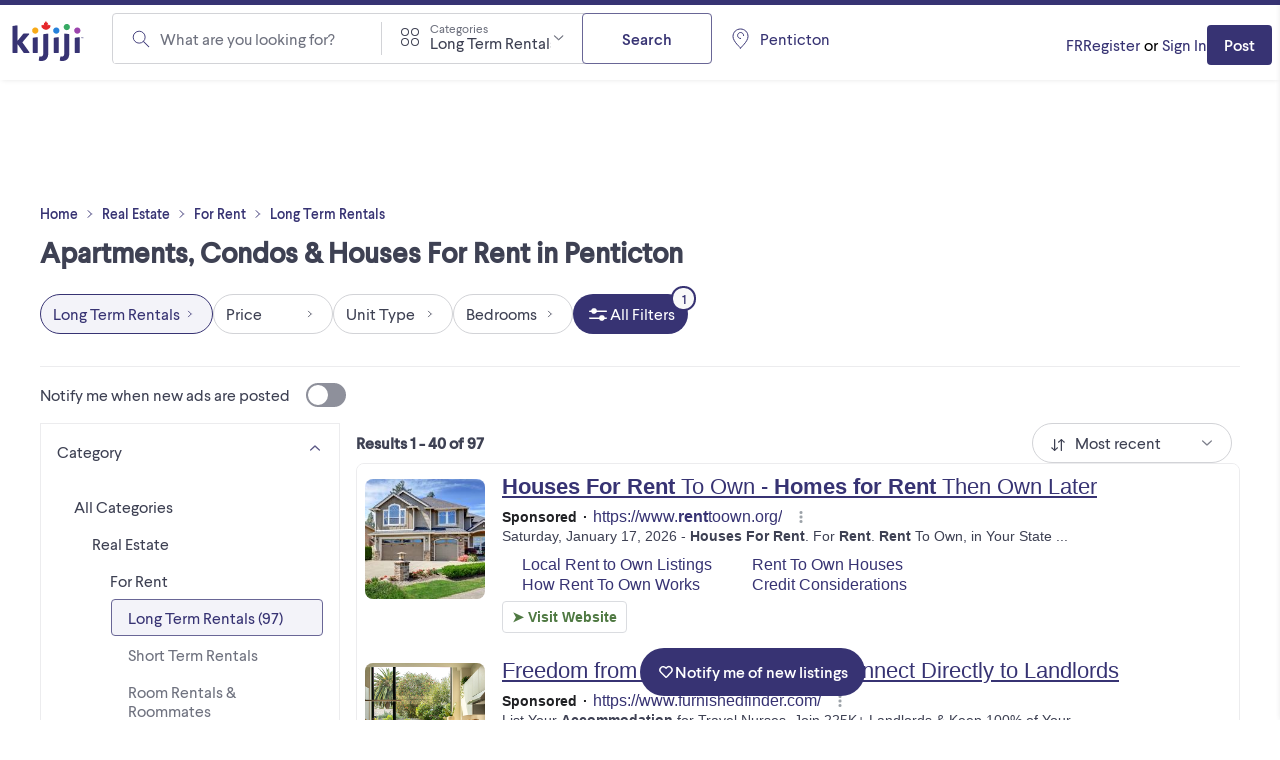

--- FILE ---
content_type: text/html; charset=UTF-8
request_url: https://syndicatedsearch.goog/afs/ads?sjk=BR%2FxQYJkTM6NPUdtgDyZ%2Fw%3D%3D&adsafe=high&psid=4711502865&adpage=1&channel=0_w_brl_34_30349001_x_1_o_x&client=kijiji-ca-browse2&q=Penticton%20Real%20Estate%20For%20Rent%20Long%20Term%20Rentals&r=m&hl=en&type=0&oe=UTF-8&ie=UTF-8&fexp=21404%2C17300003%2C17301437%2C17301438%2C17301442%2C17301266%2C72717108&format=n2%7Cn2&ad=n4&nocache=2151768704968354&num=0&output=uds_ads_only&v=3&bsl=8&pac=0&u_his=2&u_tz=0&dt=1768704968373&u_w=1280&u_h=720&biw=1280&bih=720&psw=1280&psh=11520&frm=0&uio=--&cont=AFSTop%7CAFSBottom&drt=0&jsid=csa&jsv=855242569&rurl=https%3A%2F%2Fwww.kijiji.ca%2Fb-apartments-condos%2Fpenticton%2Fc37l1700246%3FadRemoved%3D1695505686
body_size: 13268
content:
<!doctype html><html lang="en"> <head> <style id="ssr-boilerplate">body{-webkit-text-size-adjust:100%; font-family:arial,sans-serif; margin:0;}.div{-webkit-box-flex:0 0; -webkit-flex-shrink:0; flex-shrink:0;max-width:100%;}.span:last-child, .div:last-child{-webkit-box-flex:1 0; -webkit-flex-shrink:1; flex-shrink:1;}.a{text-decoration:none; text-transform:none; color:inherit; display:inline-block;}.span{-webkit-box-flex:0 0; -webkit-flex-shrink:0; flex-shrink:0;display:inline-block; overflow:hidden; text-transform:none;}.img{border:none; max-width:100%; max-height:100%;}.i_{display:-ms-flexbox; display:-webkit-box; display:-webkit-flex; display:flex;-ms-flex-align:start; -webkit-box-align:start; -webkit-align-items:flex-start; align-items:flex-start;box-sizing:border-box; overflow:hidden;}.v_{-webkit-box-flex:1 0; -webkit-flex-shrink:1; flex-shrink:1;}.j_>span:last-child, .j_>div:last-child, .w_, .w_:last-child{-webkit-box-flex:0 0; -webkit-flex-shrink:0; flex-shrink:0;}.l_{-ms-overflow-style:none; scrollbar-width:none;}.l_::-webkit-scrollbar{display:none;}.s_{position:relative; display:inline-block;}.u_{position:absolute; top:0; left:0; height:100%; background-repeat:no-repeat; background-size:auto 100%;}.t_{display:block;}.r_{display:-ms-flexbox; display:-webkit-box; display:-webkit-flex; display:flex;-ms-flex-align:center; -webkit-box-align:center; -webkit-align-items:center; align-items:center;-ms-flex-pack:center; -webkit-box-pack:center; -webkit-justify-content:center; justify-content:center;}.q_{box-sizing:border-box; max-width:100%; max-height:100%; overflow:hidden;display:-ms-flexbox; display:-webkit-box; display:-webkit-flex; display:flex;-ms-flex-align:center; -webkit-box-align:center; -webkit-align-items:center; align-items:center;-ms-flex-pack:center; -webkit-box-pack:center; -webkit-justify-content:center; justify-content:center;}.n_{text-overflow:ellipsis; white-space:nowrap;}.p_{-ms-flex-negative:1; max-width: 100%;}.m_{overflow:hidden;}.o_{white-space:nowrap;}.x_{cursor:pointer;}.y_{display:none; position:absolute; z-index:1;}.k_>div:not(.y_) {display:-webkit-inline-box; display:-moz-inline-box; display:-ms-inline-flexbox; display:-webkit-inline-flex; display:inline-flex; vertical-align:middle;}.k_.topAlign>div{vertical-align:top;}.k_.centerAlign>div{vertical-align:middle;}.k_.bottomAlign>div{vertical-align:bottom;}.k_>span, .k_>a, .k_>img, .k_{display:inline; vertical-align:middle;}.si101:nth-of-type(5n+1) > .si141{border-left: #1f8a70 7px solid;}.rssAttrContainer ~ .si101:nth-of-type(5n+2) > .si141{border-left: #1f8a70 7px solid;}.si101:nth-of-type(5n+3) > .si141{border-left: #bedb39 7px solid;}.rssAttrContainer ~ .si101:nth-of-type(5n+4) > .si141{border-left: #bedb39 7px solid;}.si101:nth-of-type(5n+5) > .si141{border-left: #ffe11a 7px solid;}.rssAttrContainer ~ .si101:nth-of-type(5n+6) > .si141{border-left: #ffe11a 7px solid;}.si101:nth-of-type(5n+2) > .si141{border-left: #fd7400 7px solid;}.rssAttrContainer ~ .si101:nth-of-type(5n+3) > .si141{border-left: #fd7400 7px solid;}.si101:nth-of-type(5n+4) > .si141{border-left: #004358 7px solid;}.rssAttrContainer ~ .si101:nth-of-type(5n+5) > .si141{border-left: #004358 7px solid;}.z_{cursor:pointer;}.si130{display:inline; text-transform:inherit;}.flexAlignStart{-ms-flex-align:start; -webkit-box-align:start; -webkit-align-items:flex-start; align-items:flex-start;}.flexAlignBottom{-ms-flex-align:end; -webkit-box-align:end; -webkit-align-items:flex-end; align-items:flex-end;}.flexAlignCenter{-ms-flex-align:center; -webkit-box-align:center; -webkit-align-items:center; align-items:center;}.flexAlignStretch{-ms-flex-align:stretch; -webkit-box-align:stretch; -webkit-align-items:stretch; align-items:stretch;}.flexJustifyStart{-ms-flex-pack:start; -webkit-box-pack:start; -webkit-justify-content:flex-start; justify-content:flex-start;}.flexJustifyCenter{-ms-flex-pack:center; -webkit-box-pack:center; -webkit-justify-content:center; justify-content:center;}.flexJustifyEnd{-ms-flex-pack:end; -webkit-box-pack:end; -webkit-justify-content:flex-end; justify-content:flex-end;}</style>  <style>.si101{background-color:#ffffff;font-family:Arial,arial,sans-serif;font-size:14px;line-height:20px;padding-bottom:15px;padding-right:4px;padding-top:10px;color:#373373;}.si32{width:100%; -ms-flex-negative:1;-webkit-box-flex:1 0; -webkit-flex-shrink:1; flex-shrink:1;}.si108{height:135px;max-width:200px;margin-right:10px;padding-left:20px;padding-right:20px;padding-top:5px;width:135px;}.si33{width:100%; -ms-flex-negative:1;-webkit-box-flex:1 0; -webkit-flex-shrink:1; flex-shrink:1;}.si27{font-size:22px;line-height:25px;margin-bottom:8px;color:#373373;text-decoration:underline;width:100%; -ms-flex-negative:1;-webkit-box-flex:1 0; -webkit-flex-shrink:1; flex-shrink:1;}.si27:hover{text-decoration:underline;}.si34{margin-bottom:0px;}.si41{width:100%; -ms-flex-negative:1;-webkit-box-flex:1 0; -webkit-flex-shrink:1; flex-shrink:1;}.si90{width:100%; -ms-flex-negative:1;-webkit-box-flex:1 0; -webkit-flex-shrink:1; flex-shrink:1;}.si28{font-size:16px;line-height:20px;color:#373373;}.si29{font-size:14px;line-height:18px;max-width:600px;color:#3e4153;}.si89{margin-top:6px;}.si35{margin-left:20px;}.si1{margin-bottom:2px;color:#70757a;}.si5{border-radius:8px;}.si11{font-size:14px;margin-bottom:2px;color:#3e4153;}.si14{margin-left:0px;margin-top:10px;}.si15{font-size:16px;line-height:20px;color:#373373;}.si18{color:#373373;}.si18:hover{text-decoration:underline;}.si19{color:#373373;}.si20{color:#70757a;}.si21{font-weight:700;border-radius:4px;border:1px solid #DADCE0;font-size:14px;max-height:55px;margin-top:6px;padding-bottom:2px;padding-left:6px;padding-right:6px;padding-top:2px;color:#4f7942;}.si21:hover{text-decoration:underline;}.si22{padding-bottom:3px;padding-left:3px;padding-right:3px;padding-top:3px;}.si23{height:12px;margin-left:5px;width:12px;}.si70{padding-bottom:14px;padding-left:20px;padding-right:20px;padding-top:0px;}.si71{font-weight:700;font-size:16px;line-height:20px;color:#373373;}.si71:hover{text-decoration:underline;}.si102{border-radius:8px;height:120px;width:120px;}.si128{height:1px;width:100%; -ms-flex-negative:1;-webkit-box-flex:1 0; -webkit-flex-shrink:1; flex-shrink:1;}div>div.si128:last-child{display:none;}.si130{font-weight:700;}.si148{padding-right:0px;}.si149{height:18px;padding-left:8px;width:30px;}.si17{font-weight:700;font-size:16px;line-height:20px;}.si24{color:#373373;}.si25{font-weight:700;font-size:14px;line-height:18px;color:#202124;}.si72{font-size:16px;line-height:20px;color:#373373;}.si126{height:14px;}.si137{color:#373373;}.si150{font-weight:700;font-size:14px;padding-bottom:3px;padding-left:3px;padding-right:3px;padding-top:3px;color:#4f7942;}.si150:hover{text-decoration:underline;}.adBadgeBullet{font-weight:700;padding-left:6px;padding-right:6px;}.y_{font-weight:400;background-color:#ffffff;border:1px solid #dddddd;font-family:sans-serif,arial,sans-serif;font-size:12px;line-height:12px;padding-bottom:5px;padding-left:5px;padding-right:5px;padding-top:5px;color:#666666;}.si2{padding-right:3px;}.srSpaceChar{width:3px;}.srLink{}.srLink:hover{text-decoration:underline;}.si16{padding-left:3px;padding-right:3px;}.sitelinksLeftColumn{padding-right:20px;}.sitelinksRightColumn{padding-left:20px;}.exp-sitelinks-container{padding-top:4px;}.priceExtensionChipsExpandoPriceHyphen{margin-left:5px;}.priceExtensionChipsPrice{margin-left:5px;margin-right:5px;}.promotionExtensionOccasion{font-weight:700;}.promotionExtensionLink{}.promotionExtensionLink:hover{text-decoration:underline;}.si7{padding-bottom:3px;padding-left:6px;padding-right:4px;}.ctdRatingSpacer{width:3px;}</style> <meta content="NOINDEX, NOFOLLOW" name="ROBOTS"> <meta content="telephone=no" name="format-detection"> <meta content="origin" name="referrer"> <title>Ads by Google</title>   </head> <body>  <div id="adBlock">   <div id="ssrad-master" data-csa-needs-processing="1" data-num-ads="2" class="parent_container"><div class="i_ div si135" style="-ms-flex-direction:column; -webkit-box-orient:vertical; -webkit-flex-direction:column; flex-direction:column;-ms-flex-pack:start; -webkit-box-pack:start; -webkit-justify-content:flex-start; justify-content:flex-start;-ms-flex-align:stretch; -webkit-box-align:stretch; -webkit-align-items:stretch; align-items:stretch;" data-ad-container="1"><div id="e1" class="i_ div clicktrackedAd_js si101" style="-ms-flex-direction:column; -webkit-box-orient:vertical; -webkit-flex-direction:column; flex-direction:column;"><div class="i_ div si32" style="-ms-flex-direction:row; -webkit-box-orient:horizontal; -webkit-flex-direction:row; flex-direction:row;-ms-flex-pack:start; -webkit-box-pack:start; -webkit-justify-content:flex-start; justify-content:flex-start;-ms-flex-align:stretch; -webkit-box-align:stretch; -webkit-align-items:stretch; align-items:stretch;"><div class="i_ div si108" style="-ms-flex-direction:column; -webkit-box-orient:vertical; -webkit-flex-direction:column; flex-direction:column;-ms-flex-pack:start; -webkit-box-pack:start; -webkit-justify-content:flex-start; justify-content:flex-start;-ms-flex-align:center; -webkit-box-align:center; -webkit-align-items:center; align-items:center;"><a href="https://syndicatedsearch.goog/aclk?sa=L&amp;pf=1&amp;ai=DChsSEwjpkqq7i5SSAxX8VkcBHT5FOH0YACICCAEQARoCcXU&amp;co=1&amp;ase=2&amp;gclid=EAIaIQobChMI6ZKqu4uUkgMV_FZHAR0-RTh9EAAYASAAEgLW4vD_BwE&amp;cid=[base64]&amp;cce=2&amp;category=acrcp_v1_32&amp;sig=AOD64_2zbi8Kt1K-Gtc9D41gEa62vnuBHw&amp;q&amp;nis=4&amp;adurl=https://www.renttoown.org/lp?vb_adid%3DRTO1008%26AFID%3Dengine:google%7Ccampaignid:20834308979%7Cadid:757471792925%7Ctargetid:kwd-16181302%7Cgclid:EAIaIQobChMI6ZKqu4uUkgMV_FZHAR0-RTh9EAAYASAAEgLW4vD_BwE%26XID%3Dgclid:EAIaIQobChMI6ZKqu4uUkgMV_FZHAR0-RTh9EAAYASAAEgLW4vD_BwE%26gad_source%3D5%26gad_campaignid%3D20834308979%26gclid%3DEAIaIQobChMI6ZKqu4uUkgMV_FZHAR0-RTh9EAAYASAAEgLW4vD_BwE" data-nb="0" attributionsrc="" data-set-target="1" target="_top" class="i_ a si37" style="-ms-flex-direction:column; -webkit-box-orient:vertical; -webkit-flex-direction:column; flex-direction:column;"><div class="i_ div si69" style="-ms-flex-direction:row; -webkit-box-orient:horizontal; -webkit-flex-direction:row; flex-direction:row;-ms-flex-pack:center; -webkit-box-pack:center; -webkit-justify-content:center; justify-content:center;-ms-flex-align:center; -webkit-box-align:center; -webkit-align-items:center; align-items:center;"><div aria-hidden="true" tabindex="-1" class="div q_ si102"><img src="https://tpc.googlesyndication.com/simgad/6764347994743814578?sqp=-oaymwEMCMgBEMgBIAFQAVgB&amp;rs=AOga4qmWjNJc7K08f8rgos5CDO3hY-sqxw" alt="" loading="lazy" class="img"></div></div></a></div><div class="i_ div si33" style="-ms-flex-direction:column; -webkit-box-orient:vertical; -webkit-flex-direction:column; flex-direction:column;-ms-flex-pack:start; -webkit-box-pack:start; -webkit-justify-content:flex-start; justify-content:flex-start;-ms-flex-align:stretch; -webkit-box-align:stretch; -webkit-align-items:stretch; align-items:stretch;"><div class="i_ div si38" style="-ms-flex-direction:row; -webkit-box-orient:horizontal; -webkit-flex-direction:row; flex-direction:row;"><a class="p_ si27 a" href="https://syndicatedsearch.goog/aclk?sa=L&amp;pf=1&amp;ai=DChsSEwjpkqq7i5SSAxX8VkcBHT5FOH0YACICCAEQARoCcXU&amp;co=1&amp;ase=2&amp;gclid=EAIaIQobChMI6ZKqu4uUkgMV_FZHAR0-RTh9EAAYASAAEgLW4vD_BwE&amp;cid=[base64]&amp;cce=2&amp;category=acrcp_v1_32&amp;sig=AOD64_2zbi8Kt1K-Gtc9D41gEa62vnuBHw&amp;q&amp;nis=4&amp;adurl=https://www.renttoown.org/lp?vb_adid%3DRTO1008%26AFID%3Dengine:google%7Ccampaignid:20834308979%7Cadid:757471792925%7Ctargetid:kwd-16181302%7Cgclid:EAIaIQobChMI6ZKqu4uUkgMV_FZHAR0-RTh9EAAYASAAEgLW4vD_BwE%26XID%3Dgclid:EAIaIQobChMI6ZKqu4uUkgMV_FZHAR0-RTh9EAAYASAAEgLW4vD_BwE%26gad_source%3D5%26gad_campaignid%3D20834308979%26gclid%3DEAIaIQobChMI6ZKqu4uUkgMV_FZHAR0-RTh9EAAYASAAEgLW4vD_BwE" data-nb="0" attributionsrc="" data-set-target="1" target="_top"><span data-lines="2" data-truncate="0" class="span" style="display: -webkit-box; -webkit-box-orient: vertical; overflow: hidden; -webkit-line-clamp: 2; "><span style='display:inline;text-transform:inherit;' class="si130 span">Houses For Rent</span> To Own - <span style='display:inline;text-transform:inherit;' class="si130 span">Homes for Rent</span> Then Own Later</span></a></div><div class="i_ div si34" style="-ms-flex-direction:row; -webkit-box-orient:horizontal; -webkit-flex-direction:row; flex-direction:row;-ms-flex-pack:start; -webkit-box-pack:start; -webkit-justify-content:flex-start; justify-content:flex-start;-ms-flex-align:center; -webkit-box-align:center; -webkit-align-items:center; align-items:center;-ms-flex-wrap:wrap; -webkit-flex-wrap:wrap; flex-wrap:wrap;"><div class="i_ div si41" style="-ms-flex-direction:row; -webkit-box-orient:horizontal; -webkit-flex-direction:row; flex-direction:row;-ms-flex-pack:start; -webkit-box-pack:start; -webkit-justify-content:flex-start; justify-content:flex-start;-ms-flex-align:center; -webkit-box-align:center; -webkit-align-items:center; align-items:center;"><div class="i_ div si90 v_" style="-ms-flex-direction:row; -webkit-box-orient:horizontal; -webkit-flex-direction:row; flex-direction:row;-ms-flex-pack:start; -webkit-box-pack:start; -webkit-justify-content:flex-start; justify-content:flex-start;-ms-flex-align:center; -webkit-box-align:center; -webkit-align-items:center; align-items:center;"><div class="i_ div si25 w_" style="-ms-flex-direction:row; -webkit-box-orient:horizontal; -webkit-flex-direction:row; flex-direction:row;"><span class="p_  span">Sponsored</span><span class="p_ adBadgeBullet span">·</span></div><a class="m_ n_ si28 a" data-lines="1" data-truncate="0" href="https://syndicatedsearch.goog/aclk?sa=L&amp;pf=1&amp;ai=DChsSEwjpkqq7i5SSAxX8VkcBHT5FOH0YACICCAEQARoCcXU&amp;co=1&amp;ase=2&amp;gclid=EAIaIQobChMI6ZKqu4uUkgMV_FZHAR0-RTh9EAAYASAAEgLW4vD_BwE&amp;cid=[base64]&amp;cce=2&amp;category=acrcp_v1_32&amp;sig=AOD64_2zbi8Kt1K-Gtc9D41gEa62vnuBHw&amp;q&amp;nis=4&amp;adurl=https://www.renttoown.org/lp?vb_adid%3DRTO1008%26AFID%3Dengine:google%7Ccampaignid:20834308979%7Cadid:757471792925%7Ctargetid:kwd-16181302%7Cgclid:EAIaIQobChMI6ZKqu4uUkgMV_FZHAR0-RTh9EAAYASAAEgLW4vD_BwE%26XID%3Dgclid:EAIaIQobChMI6ZKqu4uUkgMV_FZHAR0-RTh9EAAYASAAEgLW4vD_BwE%26gad_source%3D5%26gad_campaignid%3D20834308979%26gclid%3DEAIaIQobChMI6ZKqu4uUkgMV_FZHAR0-RTh9EAAYASAAEgLW4vD_BwE" data-nb="1" attributionsrc="" data-set-target="1" target="_top">https://www.<span style='display:inline;text-transform:inherit;' class="si130 span">rent</span>toown.org/</a><div class="i_ div w_" style="-ms-flex-direction:row; -webkit-box-orient:horizontal; -webkit-flex-direction:row; flex-direction:row;-ms-flex-pack:center; -webkit-box-pack:center; -webkit-justify-content:center; justify-content:center;-ms-flex-align:center; -webkit-box-align:center; -webkit-align-items:center; align-items:center;"><a href="https://adssettings.google.com/whythisad?source=afs_3p&amp;reasons=[base64]&amp;hl=en&amp;opi=122715837" data-notrack="true" data-set-target="1" target="_top" class="a q_ si149"><img src="https://www.google.com/images/afs/snowman.png" alt="" loading="lazy" class="img" data-pingback-type="wtac"></a></div></div></div></div><span class="p_ si29 span"><span data-lines="4" data-truncate="0" class="span" style="display: -webkit-box; -webkit-box-orient: vertical; overflow: hidden; -webkit-line-clamp: 4; ">Saturday, January 17, 2026 - <span style='display:inline;text-transform:inherit;' class="si130 span">Houses For Rent</span>. For <span style='display:inline;text-transform:inherit;' class="si130 span">Rent</span>. <span style='display:inline;text-transform:inherit;' class="si130 span">Rent</span> To Own, in Your State ...</span></span><div class="i_ div si42" style="-ms-flex-direction:row; -webkit-box-orient:horizontal; -webkit-flex-direction:row; flex-direction:row;-ms-flex-pack:start; -webkit-box-pack:start; -webkit-justify-content:flex-start; justify-content:flex-start;-ms-flex-align:end; -webkit-box-align:end; -webkit-align-items:flex-end; align-items:flex-end;"><div class="i_ div si35" style="-ms-flex-direction:row; -webkit-box-orient:horizontal; -webkit-flex-direction:row; flex-direction:row;"><div class="i_ div si14" style="-ms-flex-direction:row; -webkit-box-orient:horizontal; -webkit-flex-direction:row; flex-direction:row;"><div class="i_ div sitelinksTextContainer" style="-ms-flex-direction:row; -webkit-box-orient:horizontal; -webkit-flex-direction:row; flex-direction:row;-ms-flex-pack:start; -webkit-box-pack:start; -webkit-justify-content:flex-start; justify-content:flex-start;-ms-flex-align:start; -webkit-box-align:start; -webkit-align-items:flex-start; align-items:flex-start;"><div class="i_ div sitelinksLeftColumn" style="-ms-flex-direction:column; -webkit-box-orient:vertical; -webkit-flex-direction:column; flex-direction:column;-ms-flex-pack:start; -webkit-box-pack:start; -webkit-justify-content:flex-start; justify-content:flex-start;-ms-flex-align:stretch; -webkit-box-align:stretch; -webkit-align-items:stretch; align-items:stretch;"><a class="m_ n_ si15 a" data-lines="1" data-truncate="0" href="https://syndicatedsearch.goog/aclk?sa=L&amp;pf=1&amp;ai=DChsSEwjpkqq7i5SSAxX8VkcBHT5FOH0YACICCAEQAxoCcXU&amp;co=1&amp;ase=2&amp;gclid=EAIaIQobChMI6ZKqu4uUkgMV_FZHAR0-RTh9EAAYASABEgJOGfD_BwE&amp;cid=[base64]&amp;cce=2&amp;category=acrcp_v1_32&amp;sig=AOD64_3005keI3fLMsIpo0ojGeg0d7l54w&amp;nis=4&amp;adurl=https://www.renttoown.org/lp?vb_adid%3DRTO1008%26vb_adid%3DRTO1008%26AFID%3Dengine:google%7Ccampaignid:20834308979%7Cadid:757471792925%7Ctargetid:kwd-16181302%7Cgclid:EAIaIQobChMI6ZKqu4uUkgMV_FZHAR0-RTh9EAAYASABEgJOGfD_BwE%26XID%3Dgclid:EAIaIQobChMI6ZKqu4uUkgMV_FZHAR0-RTh9EAAYASABEgJOGfD_BwE%26gad_source%3D5%26gad_campaignid%3D20834308979%26gclid%3DEAIaIQobChMI6ZKqu4uUkgMV_FZHAR0-RTh9EAAYASABEgJOGfD_BwE" data-nb="6" attributionsrc="" data-set-target="1" target="_top">Local Rent to Own Listings</a><a class="m_ n_ si15 a" data-lines="1" data-truncate="0" href="https://syndicatedsearch.goog/aclk?sa=L&amp;pf=1&amp;ai=DChsSEwjpkqq7i5SSAxX8VkcBHT5FOH0YACICCAEQBxoCcXU&amp;co=1&amp;ase=2&amp;gclid=EAIaIQobChMI6ZKqu4uUkgMV_FZHAR0-RTh9EAAYASADEgJKHfD_BwE&amp;cid=[base64]&amp;cce=2&amp;category=acrcp_v1_32&amp;sig=AOD64_2zAO2Jh8sjZBMWikZEq2BpaYIcRA&amp;nis=4&amp;adurl=https://www.renttoown.org/learning-library/beginning-the-rent-to-own-process/what-is-the-rent-to-own-process?vb_adid%3DRTO1008%26vb_adid%3DRTO1008%26AFID%3Dengine:google%7Ccampaignid:20834308979%7Cadid:757471792925%7Ctargetid:kwd-16181302%7Cgclid:EAIaIQobChMI6ZKqu4uUkgMV_FZHAR0-RTh9EAAYASADEgJKHfD_BwE%26XID%3Dgclid:EAIaIQobChMI6ZKqu4uUkgMV_FZHAR0-RTh9EAAYASADEgJKHfD_BwE%26gad_source%3D5%26gad_campaignid%3D20834308979%26gclid%3DEAIaIQobChMI6ZKqu4uUkgMV_FZHAR0-RTh9EAAYASADEgJKHfD_BwE" data-nb="6" attributionsrc="" data-set-target="1" target="_top">How Rent To Own Works</a></div><div class="i_ div sitelinksRightColumn" style="-ms-flex-direction:column; -webkit-box-orient:vertical; -webkit-flex-direction:column; flex-direction:column;-ms-flex-pack:start; -webkit-box-pack:start; -webkit-justify-content:flex-start; justify-content:flex-start;-ms-flex-align:stretch; -webkit-box-align:stretch; -webkit-align-items:stretch; align-items:stretch;"><a class="m_ n_ si15 a" data-lines="1" data-truncate="0" href="https://syndicatedsearch.goog/aclk?sa=L&amp;pf=1&amp;ai=DChsSEwjpkqq7i5SSAxX8VkcBHT5FOH0YACICCAEQBRoCcXU&amp;co=1&amp;ase=2&amp;gclid=EAIaIQobChMI6ZKqu4uUkgMV_FZHAR0-RTh9EAAYASACEgI8M_D_BwE&amp;cid=[base64]&amp;cce=2&amp;category=acrcp_v1_32&amp;sig=AOD64_1Ujj5pef7Ahx3abgCWrhLQbvvZMw&amp;nis=4&amp;adurl=https://www.renttoown.org/lp?vb_adid%3DRTO1008%26vb_adid%3DRTO1008%26AFID%3Dengine:google%7Ccampaignid:20834308979%7Cadid:757471792925%7Ctargetid:kwd-16181302%7Cgclid:EAIaIQobChMI6ZKqu4uUkgMV_FZHAR0-RTh9EAAYASACEgI8M_D_BwE%26XID%3Dgclid:EAIaIQobChMI6ZKqu4uUkgMV_FZHAR0-RTh9EAAYASACEgI8M_D_BwE%26gad_source%3D5%26gad_campaignid%3D20834308979%26gclid%3DEAIaIQobChMI6ZKqu4uUkgMV_FZHAR0-RTh9EAAYASACEgI8M_D_BwE" data-nb="6" attributionsrc="" data-set-target="1" target="_top">Rent To Own Houses</a><a class="m_ n_ si15 a" data-lines="1" data-truncate="0" href="https://syndicatedsearch.goog/aclk?sa=L&amp;pf=1&amp;ai=DChsSEwjpkqq7i5SSAxX8VkcBHT5FOH0YACICCAEQCRoCcXU&amp;co=1&amp;ase=2&amp;gclid=EAIaIQobChMI6ZKqu4uUkgMV_FZHAR0-RTh9EAAYASAEEgLZ5PD_BwE&amp;cid=[base64]&amp;cce=2&amp;category=acrcp_v1_32&amp;sig=AOD64_2M2lhvCyiIh3GE0hu80Ck7Dbruhg&amp;nis=4&amp;adurl=https://www.renttoown.org/learning-library/financial-considerations/can-i-rent-to-own-a-home-with-poor-credit?vb_adid%3DRTO1008%26vb_adid%3DRTO1008%26AFID%3Dengine:google%7Ccampaignid:20834308979%7Cadid:757471792925%7Ctargetid:kwd-16181302%7Cgclid:EAIaIQobChMI6ZKqu4uUkgMV_FZHAR0-RTh9EAAYASAEEgLZ5PD_BwE%26XID%3Dgclid:EAIaIQobChMI6ZKqu4uUkgMV_FZHAR0-RTh9EAAYASAEEgLZ5PD_BwE%26gad_source%3D5%26gad_campaignid%3D20834308979%26gclid%3DEAIaIQobChMI6ZKqu4uUkgMV_FZHAR0-RTh9EAAYASAEEgLZ5PD_BwE" data-nb="6" attributionsrc="" data-set-target="1" target="_top">Credit Considerations</a></div></div></div></div></div><div class="i_ div" style="-ms-flex-direction:row; -webkit-box-orient:horizontal; -webkit-flex-direction:row; flex-direction:row;"><div class="i_ div" style="-ms-flex-direction:row; -webkit-box-orient:horizontal; -webkit-flex-direction:row; flex-direction:row;"><a href="https://syndicatedsearch.goog/aclk?sa=L&amp;pf=1&amp;ai=DChsSEwjpkqq7i5SSAxX8VkcBHT5FOH0YACICCAEQARoCcXU&amp;co=1&amp;ase=2&amp;gclid=EAIaIQobChMI6ZKqu4uUkgMV_FZHAR0-RTh9EAAYASAAEgLW4vD_BwE&amp;cid=[base64]&amp;cce=2&amp;category=acrcp_v1_32&amp;sig=AOD64_2zbi8Kt1K-Gtc9D41gEa62vnuBHw&amp;q&amp;nis=4&amp;adurl=https://www.renttoown.org/lp?vb_adid%3DRTO1008%26AFID%3Dengine:google%7Ccampaignid:20834308979%7Cadid:757471792925%7Ctargetid:kwd-16181302%7Cgclid:EAIaIQobChMI6ZKqu4uUkgMV_FZHAR0-RTh9EAAYASAAEgLW4vD_BwE%26XID%3Dgclid:EAIaIQobChMI6ZKqu4uUkgMV_FZHAR0-RTh9EAAYASAAEgLW4vD_BwE%26gad_source%3D5%26gad_campaignid%3D20834308979%26gclid%3DEAIaIQobChMI6ZKqu4uUkgMV_FZHAR0-RTh9EAAYASAAEgLW4vD_BwE" data-nb="8" attributionsrc="" data-set-target="1" target="_top" class="i_ a si21" style="-ms-flex-direction:row; -webkit-box-orient:horizontal; -webkit-flex-direction:row; flex-direction:row;-ms-flex-pack:center; -webkit-box-pack:center; -webkit-justify-content:center; justify-content:center;-ms-flex-align:center; -webkit-box-align:center; -webkit-align-items:center; align-items:center;"><span class="p_ si22 span">➤ Visit Website</span></a></div></div></div></div></div><div id="e2" class="i_ div clicktrackedAd_js si101" style="-ms-flex-direction:column; -webkit-box-orient:vertical; -webkit-flex-direction:column; flex-direction:column;"><div class="i_ div si32" style="-ms-flex-direction:row; -webkit-box-orient:horizontal; -webkit-flex-direction:row; flex-direction:row;-ms-flex-pack:start; -webkit-box-pack:start; -webkit-justify-content:flex-start; justify-content:flex-start;-ms-flex-align:stretch; -webkit-box-align:stretch; -webkit-align-items:stretch; align-items:stretch;"><div class="i_ div si108" style="-ms-flex-direction:column; -webkit-box-orient:vertical; -webkit-flex-direction:column; flex-direction:column;-ms-flex-pack:start; -webkit-box-pack:start; -webkit-justify-content:flex-start; justify-content:flex-start;-ms-flex-align:center; -webkit-box-align:center; -webkit-align-items:center; align-items:center;"><a href="https://syndicatedsearch.goog/aclk?sa=L&amp;pf=1&amp;ai=DChsSEwjpkqq7i5SSAxX8VkcBHT5FOH0YACICCAEQABoCcXU&amp;co=1&amp;ase=2&amp;gclid=EAIaIQobChMI6ZKqu4uUkgMV_FZHAR0-RTh9EAAYAiAAEgIdwPD_BwE&amp;cid=[base64]&amp;cce=2&amp;category=acrcp_v1_32&amp;sig=AOD64_3LgibqNaiXUJvIhvDEgMu7WPkBaA&amp;q&amp;nis=4&amp;adurl=https://www.furnishedfinder.com/?utm_source%3Dgoogle%26utm_medium%3Dcpc%26utm_campaign%3DSearch%2B-%2BTenants%2B-%2BPmax%26utm_content%3DGeneric%26utm_term%3D%26hsa_acc%3D7554573980%26hsa_cam%3D23288745505%26hsa_grp%3D%26hsa_ad%3D%26hsa_src%3Dx%26hsa_tgt%3D%26hsa_kw%3D%26hsa_mt%3D%26hsa_net%3Dadwords%26hsa_ver%3D3%26gad_source%3D5%26gad_campaignid%3D23279495721%26gclid%3DEAIaIQobChMI6ZKqu4uUkgMV_FZHAR0-RTh9EAAYAiAAEgIdwPD_BwE" data-nb="0" attributionsrc="" data-set-target="1" target="_top" class="i_ a si37" style="-ms-flex-direction:column; -webkit-box-orient:vertical; -webkit-flex-direction:column; flex-direction:column;"><div class="i_ div si69" style="-ms-flex-direction:row; -webkit-box-orient:horizontal; -webkit-flex-direction:row; flex-direction:row;-ms-flex-pack:center; -webkit-box-pack:center; -webkit-justify-content:center; justify-content:center;-ms-flex-align:center; -webkit-box-align:center; -webkit-align-items:center; align-items:center;"><div aria-hidden="true" tabindex="-1" class="div q_ si102"><img src="https://tpc.googlesyndication.com/simgad/12271518789253083428?sqp=-oaymwEMCMgBEMgBIAFQAVgB&amp;rs=AOga4qm7iIrTaI3oTkAfRcm4PqcAj-qFuA" alt="" loading="lazy" class="img"></div></div></a></div><div class="i_ div si33" style="-ms-flex-direction:column; -webkit-box-orient:vertical; -webkit-flex-direction:column; flex-direction:column;-ms-flex-pack:start; -webkit-box-pack:start; -webkit-justify-content:flex-start; justify-content:flex-start;-ms-flex-align:stretch; -webkit-box-align:stretch; -webkit-align-items:stretch; align-items:stretch;"><div class="i_ div si38" style="-ms-flex-direction:row; -webkit-box-orient:horizontal; -webkit-flex-direction:row; flex-direction:row;"><a class="p_ si27 a" href="https://syndicatedsearch.goog/aclk?sa=L&amp;pf=1&amp;ai=DChsSEwjpkqq7i5SSAxX8VkcBHT5FOH0YACICCAEQABoCcXU&amp;co=1&amp;ase=2&amp;gclid=EAIaIQobChMI6ZKqu4uUkgMV_FZHAR0-RTh9EAAYAiAAEgIdwPD_BwE&amp;cid=[base64]&amp;cce=2&amp;category=acrcp_v1_32&amp;sig=AOD64_3LgibqNaiXUJvIhvDEgMu7WPkBaA&amp;q&amp;nis=4&amp;adurl=https://www.furnishedfinder.com/?utm_source%3Dgoogle%26utm_medium%3Dcpc%26utm_campaign%3DSearch%2B-%2BTenants%2B-%2BPmax%26utm_content%3DGeneric%26utm_term%3D%26hsa_acc%3D7554573980%26hsa_cam%3D23288745505%26hsa_grp%3D%26hsa_ad%3D%26hsa_src%3Dx%26hsa_tgt%3D%26hsa_kw%3D%26hsa_mt%3D%26hsa_net%3Dadwords%26hsa_ver%3D3%26gad_source%3D5%26gad_campaignid%3D23279495721%26gclid%3DEAIaIQobChMI6ZKqu4uUkgMV_FZHAR0-RTh9EAAYAiAAEgIdwPD_BwE" data-nb="0" attributionsrc="" data-set-target="1" target="_top"><span data-lines="2" data-truncate="0" class="span" style="display: -webkit-box; -webkit-box-orient: vertical; overflow: hidden; -webkit-line-clamp: 2; ">Freedom from <span style='display:inline;text-transform:inherit;' class="si130 span">long</span>-<span style='display:inline;text-transform:inherit;' class="si130 span">term leases</span> - Connect Directly to Landlords</span></a></div><div class="i_ div si34" style="-ms-flex-direction:row; -webkit-box-orient:horizontal; -webkit-flex-direction:row; flex-direction:row;-ms-flex-pack:start; -webkit-box-pack:start; -webkit-justify-content:flex-start; justify-content:flex-start;-ms-flex-align:center; -webkit-box-align:center; -webkit-align-items:center; align-items:center;-ms-flex-wrap:wrap; -webkit-flex-wrap:wrap; flex-wrap:wrap;"><div class="i_ div si41" style="-ms-flex-direction:row; -webkit-box-orient:horizontal; -webkit-flex-direction:row; flex-direction:row;-ms-flex-pack:start; -webkit-box-pack:start; -webkit-justify-content:flex-start; justify-content:flex-start;-ms-flex-align:center; -webkit-box-align:center; -webkit-align-items:center; align-items:center;"><div class="i_ div si90 v_" style="-ms-flex-direction:row; -webkit-box-orient:horizontal; -webkit-flex-direction:row; flex-direction:row;-ms-flex-pack:start; -webkit-box-pack:start; -webkit-justify-content:flex-start; justify-content:flex-start;-ms-flex-align:center; -webkit-box-align:center; -webkit-align-items:center; align-items:center;"><div class="i_ div si25 w_" style="-ms-flex-direction:row; -webkit-box-orient:horizontal; -webkit-flex-direction:row; flex-direction:row;"><span class="p_  span">Sponsored</span><span class="p_ adBadgeBullet span">·</span></div><a class="m_ n_ si28 a" data-lines="1" data-truncate="0" href="https://syndicatedsearch.goog/aclk?sa=L&amp;pf=1&amp;ai=DChsSEwjpkqq7i5SSAxX8VkcBHT5FOH0YACICCAEQABoCcXU&amp;co=1&amp;ase=2&amp;gclid=EAIaIQobChMI6ZKqu4uUkgMV_FZHAR0-RTh9EAAYAiAAEgIdwPD_BwE&amp;cid=[base64]&amp;cce=2&amp;category=acrcp_v1_32&amp;sig=AOD64_3LgibqNaiXUJvIhvDEgMu7WPkBaA&amp;q&amp;nis=4&amp;adurl=https://www.furnishedfinder.com/?utm_source%3Dgoogle%26utm_medium%3Dcpc%26utm_campaign%3DSearch%2B-%2BTenants%2B-%2BPmax%26utm_content%3DGeneric%26utm_term%3D%26hsa_acc%3D7554573980%26hsa_cam%3D23288745505%26hsa_grp%3D%26hsa_ad%3D%26hsa_src%3Dx%26hsa_tgt%3D%26hsa_kw%3D%26hsa_mt%3D%26hsa_net%3Dadwords%26hsa_ver%3D3%26gad_source%3D5%26gad_campaignid%3D23279495721%26gclid%3DEAIaIQobChMI6ZKqu4uUkgMV_FZHAR0-RTh9EAAYAiAAEgIdwPD_BwE" data-nb="1" attributionsrc="" data-set-target="1" target="_top">https://www.furnishedfinder.com/</a><div class="i_ div w_" style="-ms-flex-direction:row; -webkit-box-orient:horizontal; -webkit-flex-direction:row; flex-direction:row;-ms-flex-pack:center; -webkit-box-pack:center; -webkit-justify-content:center; justify-content:center;-ms-flex-align:center; -webkit-box-align:center; -webkit-align-items:center; align-items:center;"><a href="https://adssettings.google.com/whythisad?source=afs_3p&amp;reasons=[base64]&amp;hl=en&amp;opi=122715837" data-notrack="true" data-set-target="1" target="_top" class="a q_ si149"><img src="https://www.google.com/images/afs/snowman.png" alt="" loading="lazy" class="img" data-pingback-type="wtac"></a></div></div></div></div><span class="p_ si29 span"><span data-lines="4" data-truncate="0" class="span" style="display: -webkit-box; -webkit-box-orient: vertical; overflow: hidden; -webkit-line-clamp: 4; ">List Your <span style='display:inline;text-transform:inherit;' class="si130 span">Accommodation</span> for Travel Nurses. Join 225K+ Landlords &amp; Keep 100% of Your <span style='display:inline;text-transform:inherit;' class="si130 span">Rent</span>. With...</span></span><div class="i_ div si42" style="-ms-flex-direction:row; -webkit-box-orient:horizontal; -webkit-flex-direction:row; flex-direction:row;-ms-flex-pack:start; -webkit-box-pack:start; -webkit-justify-content:flex-start; justify-content:flex-start;-ms-flex-align:end; -webkit-box-align:end; -webkit-align-items:flex-end; align-items:flex-end;"><div class="i_ div si35" style="-ms-flex-direction:row; -webkit-box-orient:horizontal; -webkit-flex-direction:row; flex-direction:row;"><div class="i_ div si14" style="-ms-flex-direction:row; -webkit-box-orient:horizontal; -webkit-flex-direction:row; flex-direction:row;"><div class="i_ div sitelinksTextContainer" style="-ms-flex-direction:row; -webkit-box-orient:horizontal; -webkit-flex-direction:row; flex-direction:row;-ms-flex-pack:start; -webkit-box-pack:start; -webkit-justify-content:flex-start; justify-content:flex-start;-ms-flex-align:start; -webkit-box-align:start; -webkit-align-items:flex-start; align-items:flex-start;"><div class="i_ div sitelinksLeftColumn" style="-ms-flex-direction:column; -webkit-box-orient:vertical; -webkit-flex-direction:column; flex-direction:column;-ms-flex-pack:start; -webkit-box-pack:start; -webkit-justify-content:flex-start; justify-content:flex-start;-ms-flex-align:stretch; -webkit-box-align:stretch; -webkit-align-items:stretch; align-items:stretch;"><a class="m_ n_ si15 a" data-lines="1" data-truncate="0" href="https://syndicatedsearch.goog/aclk?sa=L&amp;pf=1&amp;ai=DChsSEwjpkqq7i5SSAxX8VkcBHT5FOH0YACICCAEQAhoCcXU&amp;co=1&amp;ase=2&amp;gclid=EAIaIQobChMI6ZKqu4uUkgMV_FZHAR0-RTh9EAAYAiABEgL_ffD_BwE&amp;cid=[base64]&amp;cce=2&amp;category=acrcp_v1_32&amp;sig=AOD64_3MA8-ke1IEoG5vgjou6YR9zrnEYg&amp;nis=4&amp;adurl=https://www.furnishedfinder.com/list-your-property?utm_source%3Dgoogle%26utm_medium%3Dcpc%26utm_campaign%3DSearch%2B-%2BTenants%2B-%2BPmax%26utm_content%3DGeneric%26utm_term%3D%26hsa_acc%3D7554573980%26hsa_cam%3D23288745505%26hsa_grp%3D%26hsa_ad%3D%26hsa_src%3Dx%26hsa_tgt%3D%26hsa_kw%3D%26hsa_mt%3D%26hsa_net%3Dadwords%26hsa_ver%3D3%26gad_source%3D5%26gad_campaignid%3D23279495721%26gclid%3DEAIaIQobChMI6ZKqu4uUkgMV_FZHAR0-RTh9EAAYAiABEgL_ffD_BwE" data-nb="6" attributionsrc="" data-set-target="1" target="_top">List Your Rental Today</a><a class="m_ n_ si15 a" data-lines="1" data-truncate="0" href="https://syndicatedsearch.goog/aclk?sa=L&amp;pf=1&amp;ai=DChsSEwjpkqq7i5SSAxX8VkcBHT5FOH0YACICCAEQBhoCcXU&amp;co=1&amp;ase=2&amp;gclid=EAIaIQobChMI6ZKqu4uUkgMV_FZHAR0-RTh9EAAYAiADEgJoYfD_BwE&amp;cid=[base64]&amp;cce=2&amp;category=acrcp_v1_32&amp;sig=AOD64_2mBAOs1Gc_f22kVM-24gFXiPBS7g&amp;nis=4&amp;adurl=https://www.furnishedfinder.com/stats?utm_source%3Dgoogle%26utm_medium%3Dcpc%26utm_campaign%3DSearch%2B-%2BTenants%2B-%2BPmax%26utm_content%3DGeneric%26utm_term%3D%26hsa_acc%3D7554573980%26hsa_cam%3D23288745505%26hsa_grp%3D%26hsa_ad%3D%26hsa_src%3Dx%26hsa_tgt%3D%26hsa_kw%3D%26hsa_mt%3D%26hsa_net%3Dadwords%26hsa_ver%3D3%26gad_source%3D5%26gad_campaignid%3D23279495721%26gclid%3DEAIaIQobChMI6ZKqu4uUkgMV_FZHAR0-RTh9EAAYAiADEgJoYfD_BwE" data-nb="6" attributionsrc="" data-set-target="1" target="_top">Explore Rental Insights</a><a class="m_ n_ si15 a" data-lines="1" data-truncate="0" href="https://syndicatedsearch.goog/aclk?sa=L&amp;pf=1&amp;ai=DChsSEwjpkqq7i5SSAxX8VkcBHT5FOH0YACICCAEQChoCcXU&amp;co=1&amp;ase=2&amp;gclid=EAIaIQobChMI6ZKqu4uUkgMV_FZHAR0-RTh9EAAYAiAFEgJnTfD_BwE&amp;cid=[base64]&amp;cce=2&amp;category=acrcp_v1_32&amp;sig=AOD64_3eTyS9l9TJtBnWapJxbuwGalNb6w&amp;nis=4&amp;adurl=https://www.furnishedfinder.com/faq?utm_source%3Dgoogle%26utm_medium%3Dcpc%26utm_campaign%3DSearch%2B-%2BTenants%2B-%2BPmax%26utm_content%3DGeneric%26utm_term%3D%26hsa_acc%3D7554573980%26hsa_cam%3D23288745505%26hsa_grp%3D%26hsa_ad%3D%26hsa_src%3Dx%26hsa_tgt%3D%26hsa_kw%3D%26hsa_mt%3D%26hsa_net%3Dadwords%26hsa_ver%3D3%26gad_source%3D5%26gad_campaignid%3D23279495721%26gclid%3DEAIaIQobChMI6ZKqu4uUkgMV_FZHAR0-RTh9EAAYAiAFEgJnTfD_BwE" data-nb="6" attributionsrc="" data-set-target="1" target="_top">Questions? Find Answers</a></div><div class="i_ div sitelinksRightColumn" style="-ms-flex-direction:column; -webkit-box-orient:vertical; -webkit-flex-direction:column; flex-direction:column;-ms-flex-pack:start; -webkit-box-pack:start; -webkit-justify-content:flex-start; justify-content:flex-start;-ms-flex-align:stretch; -webkit-box-align:stretch; -webkit-align-items:stretch; align-items:stretch;"><a class="m_ n_ si15 a" data-lines="1" data-truncate="0" href="https://syndicatedsearch.goog/aclk?sa=L&amp;pf=1&amp;ai=DChsSEwjpkqq7i5SSAxX8VkcBHT5FOH0YACICCAEQBBoCcXU&amp;co=1&amp;ase=2&amp;gclid=EAIaIQobChMI6ZKqu4uUkgMV_FZHAR0-RTh9EAAYAiACEgJ4q_D_BwE&amp;cid=[base64]&amp;cce=2&amp;category=acrcp_v1_32&amp;sig=AOD64_0vAR2wo1sizuWgM5bhH0trBLaleg&amp;nis=4&amp;adurl=https://www.furnishedfinder.com/?utm_source%3Dgoogle%26utm_medium%3Dcpc%26utm_campaign%3DSearch%2B-%2BTenants%2B-%2BPmax%26utm_content%3DGeneric%26utm_term%3D%26hsa_acc%3D7554573980%26hsa_cam%3D23288745505%26hsa_grp%3D%26hsa_ad%3D%26hsa_src%3Dx%26hsa_tgt%3D%26hsa_kw%3D%26hsa_mt%3D%26hsa_net%3Dadwords%26hsa_ver%3D3%26gad_source%3D5%26gad_campaignid%3D23279495721%26gclid%3DEAIaIQobChMI6ZKqu4uUkgMV_FZHAR0-RTh9EAAYAiACEgJ4q_D_BwE" data-nb="6" attributionsrc="" data-set-target="1" target="_top">Find Mid-Term Rentals</a><a class="m_ n_ si15 a" data-lines="1" data-truncate="0" href="https://syndicatedsearch.goog/aclk?sa=L&amp;pf=1&amp;ai=DChsSEwjpkqq7i5SSAxX8VkcBHT5FOH0YACICCAEQCBoCcXU&amp;co=1&amp;ase=2&amp;gclid=EAIaIQobChMI6ZKqu4uUkgMV_FZHAR0-RTh9EAAYAiAEEgKLuvD_BwE&amp;cid=[base64]&amp;cce=2&amp;category=acrcp_v1_32&amp;sig=AOD64_1IP4VRJLwZMdrRPE-lnl8jHWq8jA&amp;nis=4&amp;adurl=https://www.furnishedfinder.com/about-us?utm_source%3Dgoogle%26utm_medium%3Dcpc%26utm_campaign%3DSearch%2B-%2BTenants%2B-%2BPmax%26utm_content%3DGeneric%26utm_term%3D%26hsa_acc%3D7554573980%26hsa_cam%3D23288745505%26hsa_grp%3D%26hsa_ad%3D%26hsa_src%3Dx%26hsa_tgt%3D%26hsa_kw%3D%26hsa_mt%3D%26hsa_net%3Dadwords%26hsa_ver%3D3%26gad_source%3D5%26gad_campaignid%3D23279495721%26gclid%3DEAIaIQobChMI6ZKqu4uUkgMV_FZHAR0-RTh9EAAYAiAEEgKLuvD_BwE" data-nb="6" attributionsrc="" data-set-target="1" target="_top">Learn About Us</a><a class="m_ n_ si15 a" data-lines="1" data-truncate="0" href="https://syndicatedsearch.goog/aclk?sa=L&amp;pf=1&amp;ai=DChsSEwjpkqq7i5SSAxX8VkcBHT5FOH0YACICCAEQDBoCcXU&amp;co=1&amp;ase=2&amp;gclid=EAIaIQobChMI6ZKqu4uUkgMV_FZHAR0-RTh9EAAYAiAGEgKKcfD_BwE&amp;cid=[base64]&amp;cce=2&amp;category=acrcp_v1_32&amp;sig=AOD64_1KUNIVJHkgsEoT3pW2rZ4nwa2TVQ&amp;nis=4&amp;adurl=https://www.furnishedfinder.com/about-monthly-furnished-rentals?utm_source%3Dgoogle%26utm_medium%3Dcpc%26utm_campaign%3DSearch%2B-%2BTenants%2B-%2BPmax%26utm_content%3DGeneric%26utm_term%3D%26hsa_acc%3D7554573980%26hsa_cam%3D23288745505%26hsa_grp%3D%26hsa_ad%3D%26hsa_src%3Dx%26hsa_tgt%3D%26hsa_kw%3D%26hsa_mt%3D%26hsa_net%3Dadwords%26hsa_ver%3D3%26gad_source%3D5%26gad_campaignid%3D23279495721%26gclid%3DEAIaIQobChMI6ZKqu4uUkgMV_FZHAR0-RTh9EAAYAiAGEgKKcfD_BwE" data-nb="6" attributionsrc="" data-set-target="1" target="_top">Why Choose Mid-Term?</a></div></div></div></div></div><div class="i_ div" style="-ms-flex-direction:row; -webkit-box-orient:horizontal; -webkit-flex-direction:row; flex-direction:row;"><div class="i_ div" style="-ms-flex-direction:row; -webkit-box-orient:horizontal; -webkit-flex-direction:row; flex-direction:row;"><a href="https://syndicatedsearch.goog/aclk?sa=L&amp;pf=1&amp;ai=DChsSEwjpkqq7i5SSAxX8VkcBHT5FOH0YACICCAEQABoCcXU&amp;co=1&amp;ase=2&amp;gclid=EAIaIQobChMI6ZKqu4uUkgMV_FZHAR0-RTh9EAAYAiAAEgIdwPD_BwE&amp;cid=[base64]&amp;cce=2&amp;category=acrcp_v1_32&amp;sig=AOD64_3LgibqNaiXUJvIhvDEgMu7WPkBaA&amp;q&amp;nis=4&amp;adurl=https://www.furnishedfinder.com/?utm_source%3Dgoogle%26utm_medium%3Dcpc%26utm_campaign%3DSearch%2B-%2BTenants%2B-%2BPmax%26utm_content%3DGeneric%26utm_term%3D%26hsa_acc%3D7554573980%26hsa_cam%3D23288745505%26hsa_grp%3D%26hsa_ad%3D%26hsa_src%3Dx%26hsa_tgt%3D%26hsa_kw%3D%26hsa_mt%3D%26hsa_net%3Dadwords%26hsa_ver%3D3%26gad_source%3D5%26gad_campaignid%3D23279495721%26gclid%3DEAIaIQobChMI6ZKqu4uUkgMV_FZHAR0-RTh9EAAYAiAAEgIdwPD_BwE" data-nb="8" attributionsrc="" data-set-target="1" target="_top" class="i_ a si21" style="-ms-flex-direction:row; -webkit-box-orient:horizontal; -webkit-flex-direction:row; flex-direction:row;-ms-flex-pack:center; -webkit-box-pack:center; -webkit-justify-content:center; justify-content:center;-ms-flex-align:center; -webkit-box-align:center; -webkit-align-items:center; align-items:center;"><span class="p_ si22 span">➤ Visit Website</span></a></div></div></div></div></div></div></div> </div> <div id="ssrab" style="display:none;"><!--leader-content--></div> <script nonce="gMgzN1C9Q9kyYcGHnt00eQ">window.AFS_AD_REQUEST_RETURN_TIME_ = Date.now();window.IS_GOOGLE_AFS_IFRAME_ = true;(function(){window.ad_json={"caps":[{"n":"queryId","v":"yUtsaamKG_ytnboPvorh6Qc"}],"bg":{"i":"https://www.google.com/js/bg/s_hnhjAFXa3HsAyl432j9Uskhoyffm95oXd0zTKsWBw.js","p":"KcndGbWrXZzH+KtYVjkZhbYQ+GNYIWVleEr5LCsvtZkXIJhQiho66wEZ0H5/50HzjpcDSWIrc2B6/YyLJ4XqV61Hs9cCXbwVX8/zv2QaNcKU06ycLOIk6VnCwGCnXEPpLJ4pJEVQXcBp1gHThpWWVazZA67L4PM2v1Af6yOxjf3oi/jqtGXYFJ/bsq5lxU/dwpRuhjlh3Xa3DIlujWGSZugtrlng6g5h0bwA0sQ1Yp2LcPs1Xov21GpINmeTrhW5MkLgHFK6vROvIPv2kRfAL8Q1wKE5jTJsqWvan1wDYNXoz3+/T8VFdcPChC1ZAzMk3jLNYLXoU5dYl/NZUQinR1XUMJhKLkpguSD9mdOt7Xuk5OonS47bnQA+/r64cUAdA5JAOUlvkRQvhqvjta7RVyYufbbhBQgQ2vnEo6X+ECWqN9oeqmpZoIiBlCGGoYohzjCZolviJiyaMXIYvDxNZr3ZL7hqDZ2sz4IsND+/gGiKdN9r6uluIIm/30fHhizeRtXTZhvkW5pPCXSsMmXY1ylSd2bd+lDHOROR/OyX8XUkS+5jei0DXS1Em8idM8oUIP/dKInbXrgAXf/qurRn75YnesxvF/TLfPJVV/TTY9gTMBoISIi3G5J7TqPasazFc/WIgBqGBNWgSBJdigK1V9rhowCkHaQg1hSweCwNUKbOHZ4jLnIP62nC9JeeKhW04EE0FHYsARLDXLoLSVtrIGH8qtidCKNLSSC75vCDMpkClfLAsj+Q9nmeumVqK5TeHgnykx5/MtulGOBFRz9xBMnQThUkHwIyKIyGN5vEmyLVyPy0uyNmVX4tXxEP15sFbrcIjWURHJu2I1loaSYFYYFzvBjlb5AUZ+246ZB4wrsBwdTRUCRX0Pi4aXecIuTWPWogyFlVrFgX0IJNEb/dkeGMrpvjk8ZMuAld9+lnoJ/AHDna1VP0gvrbv4qNxGNTztVPBDxLoRi8PwsDcLd7hMcbD0DdVRLkNGtIQi/ZZQH/9wBjrbAX1LLO/+mSh5OWAfGQnGvEWPmhwQnH+MHcG9PwkmNIpl6MC1ZsEQDGIPAs2dPSW5amPUMkcLrS74HVkNVZONdQIDrqRNWpOYvtijiC8Gd3Br/J0uRnx2PCY+M3+aLHOn2nRGDcAQCcc0BzB3rdC01uSrv4HVYfgboADHzFPdzzD9BkYlvLmKMpKqtcH8/EpGpirTgj9COykPOvHX9GSkgklhp9Dtiq+XkT5YwVQQ+lrD4gkOmExXedJB5Z4YgVWW/IhUtEzVpCm1ftmG6abqYIGbtf70pyGNaDMHeUMzGcjPQ1be7X9vA8fQZ+eO2nE9eAjKdBWiSsf+sxlv7Y96flE/PouzESdK+SFQKoCC6/lYyO9VnVal7D0H9jfC8fr5QyJJzMx2AAxoLdhvs8BFT4bL4bMs2U1AO7A1stlXX54xDOoM4GzkGLtHMS1TGDcL8KjktYbEIC/OsWua5IywlOaZrOdN3rKTZU/ivJCQNxJi4Fvf2ctLEkKovs/mMHNF2kOawdcGR45W4GFdtSOfI4cai6/[base64]/olAX7jWAfv+2qU4v/0H1rt3DttNiR/qEYsSBSZe7Qs1/sVQ7X5vhSRveJLA+x2VzF0oZrC/+03oFEf326KZGwo54pDtJ9axK7szRn2HmS43fHc++hmuCV2KE+7TPiPhsq2SUiRtXre304j4V4DfFvqMTsEXoWIQ7h5NuBzk2sCfGyL2iYvlg2fHfDVn1eq1Ju1WzZUgjfqMYxGXcDdpL7sDKSk3K0Ti2E4XAmUtBAtra2B3Muc/lbycRC5R++Hj9NaPNmSIcl369yTdLr48+5Jh+jtycedNMQejhT/EXfz4hUvVW3GHCCZ+f0I2np4SIqSrMVycMEhIQjpqC2W6R6TSwqzXrswTl67g2kviM8wsSvN0aCLdyaDN9VmMjBRnX1NdkYWMcP22ouxPswaK0HtcwF42aDmV/4KFVuPBcXcXmQfszPEU5ONagaUvnTUNrScsUj5Hz8Rn8SFswl0Qu2XG1Tv7iJ8VKr7Iay5JDLNzqwLYD/niYpgQFRAs8edI6/t+3DWifQ1EBR6XpToR/xmsI/L+w/fu+m4ChZw2RmtPaqLyFXHfjovyBH5KpqCNjfgg8z+Obf8SlAqQC94kdFxKtWhiNR1xs7IDtrYb/GRwEpxOHfM/aoY/[base64]/bbi/f5ZCodboXcBEfILl7UFYFRyR6YDk35JOD+vR7pMPnakoszepOkp6Ny7nwsmUoxdZoMFhMJDKF0RMm/7h8ABzPTY80Gnl3RwCxJD1WRKsOS/HJVCMNkikvy6APb+g49saSDxCjhw3GnNZlh4wFUirYGpk8AGVOz+GQtN9BCEdj6ZWOq8rGXJrQIveuFo73h+qTkjEPda/83swJsTno2JMee5BRapFxxfRuDCAHG8GhWyGW3TC7EBir/dSj9Qpq4ovwWrEHRh16e8h8feeMgeGwbv2EoHFDQcQk7VYTR6rz4tDK1LIKKGoSoCT29D1Ti13A1ItCGjt6qC0m5HE5JT3B0ySrmc9aT8wf7ArL109Zt7L2QBI9cieei/YOmamnXbxsHOGjW2PX/t76pSE8sbliPm18qMvSV4xsD9e+DvNswsJ/IHu6rN+yCFReBXdPX6fqI23Rs7GACnPCdp/6QSd0YBpfdqqzZaV4cMjsRCbPlo9JyoK/bp3GHVSmKDWqxbZr/CAQudnaxtZp7EBhkPnePa5SGEV+xI9f/zN95z/wRk8e/Cbo0MJpvm8Y2tSEjWYeHadUj8JnMn7S6zKNb+8SXWW1ekEtyk95KLqxFg7obKeIO6ri4t9fMbZYFn7AK2BFVFvIcUQuhG2m1chWwvpaIdwISz6EONMg6cTpQR8XbSwKA6KefpKX7BvUYt24RZrdDqpM5U29aOPWv1Rb54/rm2tBxpmc6ttd5bDUx5z0hoshnIfL1Vvue5tadYPf/VZY9jP5H7/9XiPh7Xvusb63jP9JySxhYAiGOvicDKcB6hHzglK7fvaS2veVLhH4iY550bix1QOzwxxppyBn0Dxiaiyz3yV8kL2UQ8RtVwaVqytGb80DgU6DKe9PxTquKTzKAYFpRFbmo/[base64]/3h7xGG9HgYGruxC7dQMA+UM+5gFSU5gN07pZNqZ3yrzCQ7/KWIHUfM9Y8NcsitkirxgsB4IwIaZHXhzIwXrJpXDIoKVyXnDSBOzxG3V+rK5+N6fpPA+mIP5fe1axQ0fthMHM0ho26Fqds43+93JQNZviRXB1vL/dh+IKVV5TTotl3pjlHtciDkn8jh65jCBG0a6/MN9AQJN/Fz+glBgSS9/C7RlA6PfIAnIh6ZcF7Sl+VLpSQyd5mq5qq0z5iV0hSNlRfyP1jXgHKTJlGtW8xdk2MmiaKqsx7r9NcXL7eb25YEURwyX6QQCKHQl8xGYRAyD/3FAKM360cmyKKxbt1SEnfEAV8YAe9FF5uiVm07YWi3NXLXrBQahBByBm994xcbeMo+JTAzuTj7i+3KntHxijbx/v+xroqBPmdrePntci54HySbF2HZhiiBbSYZKyjRl21kaB3U7PV8QUrfA+jZGUxogO3RCDI10eeI1UZzsd9gbBi+bKMneoTo2skHeQdesBgdLtQmLwZvGBPb7O0q74WC710fPWFWPtUjRSgShl46+NuciV+EjujweIvOH0NC3OmIbreb35iFEqBVrHTMRRX/VUFLrKz9HHVm4Qn/H2JZj2Z2uK3ku90Vo0RAJNtm48Jw6ZtZcUeIUA99hRAFi23fKu5eo+aM1VmEkHKhoywIEEBrLzd99Heoouf8alSxPQb4UAHraP6mdMOFUW/9TjjdGHYadBOjd7hO4DCkh48SB8ClMU/kHSvMWTQFVg/rKfaBjVhbufS0BQ7SIs1iRUQy1rWyiABD0dNv3VgyPZ58dLn59Qet0qXP7QX4UpxYtGckXaHSo3bBgtftBhhn1qHuIiqW4956Iy83LXP/D5fWBIM/ZdXTh+hIhEsJEdzV+U8duPEagKsGB02zll1XahZh9TwJbYGNJwlb5A9hXGRZCVF+FV+5CFkKFXducNt7t573GxJJHUpwuul2pcVT/c50mPssjFl5zKgr4h/y4RBgMgtccG6l3jREC8PrfP6xP4+LVKLmA7at+J36vAXyfsSKxtOxIlbnRpTGHtfW0INhpURbZltbAb+62ZJZuDiWxmU8l77mA4oGF46Xx8/pfHqqjk+aH5b/[base64]/BMgeLeK1yFcIGKBT2IFeS8xKmcxWHQu/N/y3lViZkzynxf/p0VkS+8UXrH9mbY0X5K2+SpwCF1MKlGnR0YPmLEDzzutkYp4P6rw0kyeysXrOCmUOqFhtBIoSa9iQlDJVJ5uRzvty3y6GJjLZvsPKQd1SxcEhLs/JzuMEaVsTMIamPgz2GOBK8/dHiMre21fHtfMI0CJG2JYP/IOk8mmQODFA581uEJb9nEDyfZAYENKWsuvtsO/YX554Bcc9q2vn9JLsTuHczUWm71xXivQyudkKYva0ajEGWBctQZwxL+aJgdfS8q/[base64]/RfTvopn8U9ea7cT6ICfDWofr020n6e9jTtV5b0Yy2eR0zXwbcJYsTbREcZm7u4fXWarTjYPfILvfkE3XiDqqPlhIq3zQ2FYyP3SJOPjloIOJzszudwgt0eDhv3Chyl7Ar1s0IoCG3WFDCdbMpVgE5bZMj08/c9DmiOgNJmRuNc1yBrhhckS5OrvnvSq9nFaVradpWH3cY7mQODGIoH/buYzsE1JxffmP4zsvhmkC7/JCb+RZ4zp1vcJjttLD9YpMS88Cy3/LGmP3X3mjTMSHxvYrJK4PYP0WWDPcnE36aCQxuUNDiYGZKINI2Xab3Hn+Igz62VsvCUOhFE5yqJYdY75WyiY+PjG7lrIaJk7wgIDo9XgL0uAthdR/aLiu1r0bHKU4vgTPjDFeHDOne9f68ijygtMCx3rjv0FAHfnr1iNsv0pudG1yMFs3ow9qO0fL7uw2k8dUMZpxfrAHeezHdDvbaACMLzDJmwxzclBhjvUTPqdNHEwGgrkz5/Br0zC0MmPYgvE7o/KgmMGE/YACzg7maZGU2o1eG1a3WE8HSroCjZBnBoXY8Y2J9MGZI42SGPuxUh9EEJA98iIpiTlevbPdaLgpnx1CMouSQxF5TPB1pkKT6jL2VSVqFFSRbsbP+5mhtqqnejoqz4hW+zgMsPZ8dLBo/Z4TXRYLD6tg2ibMrj4jF5dXAvQJtnHixXILB2UMETY2mrHJKXmBvfEAXaI5y7d39OIzrdKAoDoHS8h5LCC2MeINc4SBnd4XqeeUHPm1Z17NsT/XGUX8SkldaUCk4omWtpHm2l06V9fODbbTXhyBZWT4ZexqoLj1nacesqWuglbdLnbc6hkvVKWTkm0CljtxHVXWKXVhehn3ab8CzfdU57nXhwxudbIIyeoQxLpV2/l/Ufr2NJMUNmUBzTuW9TDSXQB+7+stu4ZKvIBzvHRWxQQDz/g1MGyiGVmECFaPS7PloPm5LtZzQm4Ar2vmqmVM+N9R7cNUJiXjQcCogeOopE6l8SxreeVggioJRk1uBwqGaOdYymF7iGliMFOkRxdURcXhZzgvD969X5iuVnMxSzRQ88jjYAqMVhqa2byuZcQSc6A7B/Pgtr9/aOvQr9Sr6/e+MVyQoUdHQ+HWvpZGbVqWuVfqIUyC/b3E0bbus+enpl+s7hUh1BYkysia0KZhpmjVLGprm4JRBh4s08Ch8y5B5Azo0Y7CRl2Cbx9KgN09cFvb4mX+nVYvzq4eJF/d1yGR69AYwIJK5wKA6EtkXlq5K/bGsR2aMkIgCw3WmXdq8zq8j6eFMQS0xER2m2iaAtdwdhAbB4RUeWPUfiYiA0rQProKMbODqWUdYMs7kLYEGwz7h+MLxpaRnnjQ6C0MlYX82+daWxucFYDz5VVz6NSsOdRu7eh4C/GdDbUxde2K75SrNL8u419JX6NNy2P1kvPBLqdXxNiT8uHLNXG1Ml940y0i4SEDmL0KG/SnLUHDPSfaNvbBUDYOPqEKeRN+8NeFjwzLBv/WpVlyv5/zDn0VMUK201J81DkpymRpNL+pS3OIXssonrKzVFLqR49IsqQoGcTffRlcRWfujHnnKyQJTjkpF0Bj4C88kFtYjcMTzZmetVgXMvy3QovuB0CNyzgSSeK0lYwLhAm6AVKc3GMNBySXmvEW9qYVqRvzRtC2JD/cbTDLQVYVfjqh+ooknDhzxigW7AR7wAFQnkq+Htna3XLGcrtW9hdhK6pJTRQ3hamRnx7mG0F839RCnQkR71T61Q75is9s4+SCtibHwXS2LUcvK5UHJWjamzr7vLjDJY8kP/0pvKLFtCCJaWi9ifP9XUuXqmZyTme7WN3MVvHtmbQTPOBSCsS82iwVC7pliC92T88Khj5YqNffxvyTruy55jXFGXeOx0DfATaclg7MuoRXUORxRBuM/7tm6I/9lmlow+uNi1V2rWv5t22bVFzuqaPc9A9Agm/[base64]/3xR2FUsQqd/LZXrJk88rNUQSR6KT8jIJdGdg9kcovgL6+PEb1dVFBw6dEUdj7tYbE5YHo4UcStCPVvBee3ImE6hBPFhak230hzrnujFz+ATJC7xy0ByC04BFc8rXjOiJMS6HxKEuzONStFC7TOxvIkgiCRhIQnMjMNQeK4XQx6C4eeuHhIRYNfXTDdY1dP5cLu/Xm8K65v9gnsfh/eXGAvyiSK+DB7cGRBvnm7SBo8Nue58lmR8qy4xR+jFGc92quHbHeF0BG75C4eP1tRnxVQamd0rIRSHg5nFx9xqXDBuXjwfKHggv2nogcQH4j7sECf/4Sklx3YQxexRT9RqsxiuX8CyebuCj8wKqMdYVtjIniuG+pUs3FO+q5HGgNJFwWfCWTqkPQucfLRSesfsipX2C0pnDO2j2FaxeB22m1QQEZ6RtMbEB57UEhxfpgY6bl5XXZksdcaP/[base64]/rA5e5N+J6S88vt+5ChQnnpSOWviOOm+zI7+zECuVzUj9kXpsR1M3YoSwKBhI1kTM+C57uoWS8Vv4RetmW7oB4LulY/IJ6GkbDc8gBRNfWDqt8CHoYxOyG5conw/pXL5NgD3v1wA8kdC8U3LWUdbaznllEqnu4uCR4aCQ1gvzeSwIR4FzDuerl/ZI6TXPAhyHQ7nKkSPAgGtx1ZiM3RBQJMJ5+BgZLh3AnBP40aUFUJr9sl7aWKV9IVjwhOknMpHr6ItCbKQyBmkdtm9HoGA9ppXTLX6td72gzFmC1r2RphZnWZ6kMub3mTz6L0Mhy3g00muKFBvRUDRkisV5beuTyA88mKjaKF4z1BSpY5TZR+lMR505k/X5XM5nXHZ+5qT5GYZHLhbRnFvrQQg0nY4d1GtRVLLO9iOBLlIilSpUrCE5C3ri4QP8SHkm0QTnHenxHWgpDtne0bF2yJH2PJvQF8dDV95RBNWv41suUKVxgwDCn/hjQLFxXTsAh+VdJwmfqGhuUuXrdyLPSNmXRwvbVY16Kugg00oushPS2ru+2JI5ssrAtbf1IaSqTUfuqgX6+x0lDW7/qqE0V39UMGFB7kpR2GdtaSFHjls2bEq/2s2YzrfDvcPcphepmehw/DhdW2j/M58qz9BAscSNdN648ymqJsLE4OXSD9wwhe/Y4IlLhe5SU7Nu9tdXH8r9JmPQ2zWUtBvzRP8sOL77kkE4GB8wG3vBB4F1xt3F4iE5sz1I2CBEQHFs70WsaQeCxqoRk2eXGN+1zuw1siPE3kHrrqbXmQ6XaPZFhOnbx0EaGbY2u4vy2fwDDi9wO5Uwazht1rzh4lns/GVGBMMBXGUdIZ5uH9Z8opGN8iaVMmVFHnAXZ2wVfDVa/fiCW+XdTF4GjNiQ2fGyHCBKUBRoc8ka6ft1sk60FSjQPlTNTCsraH23S2hODloQIBk8n/Hah7yQxGT7Kw7z81RcqfdGjXVPL1WZKSep9dimegRZebfrYgQT4MWye4RPHaPZQFs9DIgU6oGPljWvbLqFugmmuQccQjZMtJCWaHDi/je4GgVQevrzGUKfJYuWUXDnpVXUMWqqS8z94cyjFEMcyf9If98FSBl0tHut6E/R5E67fo9xskeYUsakBqfhFKwRuI1BMBWFXVc0mWnWMHsaBSOub71L4P9ChRrAtDBlunMYkIyftF9sTdqG/rXe13GNS96RxOcREO/Zymsj1IMK8eJ7X2XOftt+gUV8ZNCl3nZSFaupvA2s9f3ICDOJCUWNHxCK8R8sfZzVHJzrxsWfw9cYNkM9xhZiASus849Snzr0I4OUMCsBgvU53jqtvfWaX/aoO4CS+ww/Bkd/V66fKWvbVObAlx905+J99QIsQksTIsfCHM185NycQjXsiMffVkYb9PpMTAfYxh3ewnou0Od0V0l/38W9mvmBSB8Svx5xdIGI/CtwmVdT0qVE0CCKnMaV6IMznRCxdeq+GyC1AyeXe2lmBtvCtMjiWLKnPCgfOp+0i/vtiMMgBgCq44W3ehOt6f54OUYE8yHVUoN0Q5ggD0wZxDvVlTOj0BSP3kGEW2y6YMZRN6Y8IvS3LvwgAZbnXvZ5RMPOWslK7YpX/uB/2IBYfL0PCKeGmYEWxnwPJIgmWo/7mR+PJ2zVxvyGuWMmlLCwV13MiwqzN8G4J19AmVn6prUvZdjyTn6CpQhEjzMzM8z5hfeiWMnpBUEv2W27XMhsz3P3/bOLF3c3Jo7oEsqIYHy/E/MWdU0N9tAeaTQCe4XY/hSuCwOjDEuiHPyPh0wCyFfk3naL6FMJRp/S12bKMUVjpOoQD94RjhgSXnyx8qYdhnsAa10cQvSqBWSayXpp/wd5uuXmKfu8I64qmNsN1JFDmPkkT+wQoOOrCWn4rMtgFhhQUA\u003d"},"gd":{"ff":{"fd":"swap","eiell":true,"pcsbs":"44","pcsbp":"8","esb":true},"cd":{"wftl":["Roboto"],"pid":"kijiji-ca-browse2","eawp":"partner-kijiji-ca-browse2","qi":"yUtsaamKG_ytnboPvorh6Qc"},"pc":{"alct":true,"cgna":true,"ct":true},"dc":{"d":true}}};})();</script> <script src="/adsense/search/ads.js?pac=0" type="text/javascript" nonce="gMgzN1C9Q9kyYcGHnt00eQ"></script>  </body> </html>

--- FILE ---
content_type: text/javascript
request_url: https://webapp-static.ca-kijiji-production.classifiedscloud.io/v1.74.3/_next/static/chunks/4938-af32d78371aa3b84.js
body_size: 2984
content:
"use strict";(self.webpackChunk_N_E=self.webpackChunk_N_E||[]).push([[4938],{15957:function(n,e,t){t.d(e,{G:function(){return r}});var o=t(52322),c=t(38416);let r=n=>{let{checked:e,id:t,label:r,hideCheckmark:a,...i}=n;return(0,o.jsxs)("span",{children:[(0,o.jsx)(c._q,{type:"checkbox",id:t,checked:e,...i}),(0,o.jsxs)(c.o2,{htmlFor:t,hideCheckmark:a,children:[r,e&&(0,o.jsx)(c.L1,{"aria-hidden":!0,"data-testid":"filter-chip-icon-id"})]})]})}},38416:function(n,e,t){t.d(e,{L1:function(){return s},_q:function(){return d},o2:function(){return l}});var o=t(95651),c=t(35505),r=t(97714),a=t(67839);let i=n=>"\n  & > svg { \n    display: ".concat(n?"none":"inline-block",";\n  }\n"),l=c.ZP.label.withConfig({componentId:"sc-5810e25b-0"})(n=>{let{theme:e,hideCheckmark:t=!1}=n;return"\n  ".concat((0,a.w)(e.typography.body.medium),"\n  align-items: center;\n  background-color: ").concat(e.colors.white,";\n  border-radius: ").concat(e.borderRadius.small,";\n  border: .1rem solid ").concat(e.colors.grey.light3,";\n  color: ").concat(e.colors.grey.primary,";\n  cursor: pointer;\n  display: inline-flex;\n  flex-direction: row;\n  min-height: ").concat(e.spacing.husky,";\n  padding: .7rem ").concat(e.spacing.default,";\n\n  ").concat((0,r.$)(t,e,i),"\n\n  &:hover {\n    background-color: ").concat(e.colors.purple.light5,";\n  }\n\n")}),d=c.ZP.input.withConfig({componentId:"sc-5810e25b-1"})(n=>{let{theme:e}=n;return"\n  opacity: 0;\n  position: absolute;\n\n  &:checked + label{\n    background: ".concat(e.colors.purple.light5,";\n    border-color: ").concat(e.colors.purple.light4,";\n    color: ").concat(e.colors.purple.light1,";\n    padding-right: ").concat(e.spacing.defaultSmall,"; \n  }\n\n  &:hover:checked + label {\n    background-color: ").concat(e.colors.purple.light4,";\n    border-color: ").concat(e.colors.purple.light3,";\n    color: ").concat(e.colors.purple.dark1,";\n    font-weight: ").concat(e.fontWeight.regular,";\n  }\n\n  &:focus + label {\n    box-shadow: 0 0 ").concat(e.spacing.defaultSmall," rgba(38, 129, 219, 0.25);\n    border-color: ").concat(e.colors.blue.primary,";\n  }\n\n  &:focus:not(:checked) + label {\n    background-color: ").concat(e.colors.purple.light5,";\n    color: ").concat(e.colors.grey.primary,";\n    font-weight: ").concat(e.fontWeight.medium,";\n  }\n\n  &:focus:checked + label {\n    background: ").concat(e.colors.purple.light4,";\n    color: ").concat(e.colors.purple.dark1,";\n    font-weight: ").concat(e.fontWeight.regular,";\n  }\n\n  &:disabled + label {\n    background-color: ").concat(e.colors.grey.light4,";\n    border-color: ").concat(e.colors.grey.light3,";\n    color: ").concat(e.colors.grey.light2,";\n  }\n\n  &:focus:not(:checked) + label {\n    font-weight: ").concat(e.fontWeight.regular,";\n  }\n\n  &:focus::checked + label {\n    font-weight: ").concat(e.fontWeight.medium,";\n  } \n")}),s=(0,c.ZP)(o.Z).withConfig({componentId:"sc-5810e25b-2"})(n=>{let{theme:e}=n;return"\n  color: inherit;\n  height: auto;\n  width: ".concat(e.spacing.large,";\n")})},71315:function(n,e,t){t.d(e,{a:function(){return o}});let o=n=>{let e=0;return()=>(e+=1,"".concat(n).concat(e))}},53259:function(n,e,t){t.d(e,{s:function(){return o}});let o=(n,e,t)=>{let o=[];return n&&o.push(n),e&&o.push("".concat(t,"-helper-text")),o.reduce((n,e)=>n?"".concat(n," ").concat(e):e,"")}},92311:function(n,e,t){t.d(e,{d:function(){return l}});var o=t(52322),c=t(35505),r=t(67839);let a=c.ZP.span.withConfig({componentId:"sc-2cc84141-0"})(n=>{let{theme:e}=n;return"\n    ".concat((0,r.w)(e.typography.body.xSmall),"\n    color: ").concat(e.colors.grey.light2,";\n    position: absolute;\n    top: ").concat(e.spacing.defaultSmall,";\n    right: ").concat(e.spacing.default,";\n    z-index: 1;\n  ")}),i=c.ZP.div.withConfig({componentId:"sc-2cc84141-1"})(["position:relative;"]),l=n=>{let{children:e,id:t,maxLength:c,value:r}=n,l=(null==r?void 0:r.toString().length)||0,d="".concat(l,"/").concat(c);return!c||c<=0?(0,o.jsx)(o.Fragment,{children:e}):(0,o.jsxs)(i,{"data-testid":"max-length-indicator-".concat(t),id:"max-length-indicator-".concat(t),children:[(0,o.jsx)(a,{children:d}),e]})}},82293:function(n,e,t){t.d(e,{P:function(){return j},T:function(){return c}});var o,c,r=t(52322),a=t(90763),i=t(11474),l=t(2784),d=t(43047),s=t(7708),u=t(80736),h=t(71315),g=t(39698),p=t(35505),f=t(26560);let m="0 0 .8rem rgba(38, 129, 219, 0.5);",b=p.ZP.div.withConfig({componentId:"sc-64f21e3e-0"})(n=>{let{theme:e,hasError:t,isGrouped:o,hasSelectedIcon:r,variant:a}=n;return"\n  ".concat((0,f.ow)(e),"\n  align-items: center;\n  border-color: ").concat(o?"transparent":t?(0,f.Cf)(e):(0,f.GP)(e),";\n  display: flex;\n  height: ").concat(a===c.ROUNDED?"4rem":"4.8rem",";\n  justify-content: space-between;\n  left: 0;\n  padding: 0 ").concat(f.DJ,";\n  position: absolute;\n  top: 0;\n  width: 100%;\n  cursor: pointer;\n  ").concat(a===c.ROUNDED?"border-radius: ".concat(e.borderRadius.rounded,";"):"","\n  \n  & > span:first-of-type {\n   ").concat(a===c.ROUNDED?"margin-top: 0;":r?"":"margin-top: ".concat(e.spacing.defaultSmall,";"),"\n   ").concat(a===c.ROUNDED?" align-items: center":"align-items: baseline",";\n\n   display: flex;\n   overflow: hidden;\n    \n   white-space: nowrap;\n\n    & > svg {\n      margin-top: ").concat(e.spacing.mini,";\n      margin-right: ").concat(e.spacing.defaultSmall,";\n    }\n\n    span {\n      margin-left: ").concat(e.spacing.defaultSmall,';\n    }\n  }\n\n  &[aria-expanded="true"]{\n    ').concat(a===c.DEFAULT?"box-shadow: ".concat(m,";\n           border: .1rem solid ").concat(e.colors.blue.primary,";\n           border-radius: ").concat(e.borderRadius.small," ").concat(e.borderRadius.small," 0 0;"):"","\n  }\n")}),x=p.ZP.span.withConfig({componentId:"sc-64f21e3e-1"})(n=>{let{theme:e,variant:t}=n;return"\n  ".concat(t===c.ROUNDED?"color: ".concat(e.colors.grey.primary,";"):""," \n\n  & > svg {\n    flex-shrink: 0;\n  }\n")}),v=p.ZP.div.withConfig({componentId:"sc-64f21e3e-2"})(n=>{let{theme:e,hasCustomTrigger:t,hasSelectedIcon:o,variant:r}=n;return"\n  align-items: center;\n  display: flex;\n  height: ".concat(r===c.DEFAULT?"4.8rem":"4rem",";\n  justify-content: ").concat(t?"end":"space-between",";\n  padding: 0 ").concat(f.DJ,";\n  width: 100%;\n\n  label {\n    ").concat(o?"left: 4.8rem":""," ;\n  }\n\n  span svg {\n    height: ").concat(r===c.DEFAULT?e.spacing.large:"1.8rem",";\n    width: ").concat(r===c.DEFAULT?e.spacing.large:"1.8rem",";\n  }\n")}),y=p.ZP.ul.withConfig({componentId:"sc-64f21e3e-3"})(n=>{let{theme:e,maxHeight:t}=n;return"\n  max-height: ".concat(t||"unset",";\n  background: ").concat(e.colors.white,";\n\n  list-style-type: none;\n  overflow-y: auto;\n")}),w=n=>{let{isOpen:e,hasError:t,variant:o,theme:r}=n;return e?t?(0,f.Cf)(r):o===c.DEFAULT?r.colors.blue.primary:(0,f.GP)(r):"transparent"},D=p.ZP.span.withConfig({componentId:"sc-64f21e3e-4"})(n=>{let{hasError:e,isOpen:t,theme:o,variant:r,isFloatingDropdown:a}=n;return"\n  overflow: hidden;\n  border: .1rem solid ".concat(w({isOpen:t,hasError:e,theme:o,variant:r}),";\n  position: relative;\n  z-index: 15;\n\n  ").concat(t&&r===c.DEFAULT?"box-shadow: ".concat(m,";"):"","\n  ").concat(t&&r===c.ROUNDED?"margin-top: ".concat(o.spacing.defaultSmall):"",";\n  ").concat(r===c.ROUNDED?"border-radius: ".concat(o.borderRadius.medium):"border-radius: 0 0 ".concat(o.borderRadius.small," ").concat(o.borderRadius.small),";\n  ").concat(r===c.ROUNDED?"":"border-top: none;","\n  ").concat(a?"\n      position: absolute;\n      top: 100%;\n      width: 100%;\n    ":"","\n")}),k=(0,p.ZP)(d.k).withConfig({componentId:"sc-64f21e3e-5"})(n=>{let{theme:e,isHighlighted:t,isDisabled:o,variant:r}=n;return"\n  background: ".concat(t?e.colors.grey.light4:e.colors.white,";\n  cursor: pointer;\n  padding: ").concat(e.spacing.default,";\n  ").concat(r===c.ROUNDED?"color: ".concat(e.colors.grey.primary,";"):""," \n\n  ").concat(o&&"\n      pointer-events:none; // disables mouse/touch events including CSS hover/active states, click/tap events in Javascript\n      opacity:0.6;\n\n      p {\n        font-style: italic;\n      }\n    ","\n\n  svg {\n    height: ").concat(e.spacing.large,";\n    margin-right: ").concat(e.spacing.default,";\n    width: ").concat(e.spacing.large,";\n  }\n")});(o=c||(c={})).DEFAULT="default",o.ROUNDED="rounded";let j=n=>{let{bottom:e="2rem",error:t,helperText:o,id:c,isGrouped:p,label:f,maxHeight:m="20rem",onSelectChange:w,options:j=[],required:E,selectedValue:C,variant:R="default",leftIcon:I=null,customTrigger:F,isFloatingDropdown:U,...P}=n,S=j.find(n=>{let{value:e}=n;return e===C});C&&!S&&(S=j[0]);let{isOpen:N,getToggleButtonProps:T,getLabelProps:Z,getMenuProps:L,highlightedIndex:O,getItemProps:A,closeMenu:_}=(0,i.L7)({id:c,items:j,selectedItem:S||{label:"",value:""},itemToString:n=>(null==n?void 0:n.label)||"",onStateChange:n=>{let{type:e,selectedItem:t}=n;t&&!t.disabled&&e===i.L7.stateChangeTypes.ToggleButtonKeyDownEnter&&(t.value!==(null==S?void 0:S.value)&&w(t),_())}}),W=t&&(0,h.a)("select-error-")();return(0,r.jsxs)(g.N,{bottom:e,error:t,helperText:o,id:c,isFullWidth:!0,children:[(0,r.jsx)(v,{variant:R,hasSelectedIcon:!!(null==S?void 0:S.icon),hasCustomTrigger:!!F,children:(0,r.jsxs)("div",{children:["default"===R&&(0,r.jsx)(s._,{hasError:t,htmlFor:c,isFocused:S,...Z(),children:f}),F?(0,l.cloneElement)(F,{...P,...T({..."rounded"===R?{"aria-label":f}:{},"aria-describedby":W,id:c})}):(0,r.jsxs)(b,{isGrouped:p,hasError:!!t,hasSelectedIcon:!!(null==S?void 0:S.icon),variant:R,...P,...T({..."rounded"===R?{"aria-label":f}:{},"aria-describedby":W,id:c,type:"button"}),children:[(0,r.jsxs)(x,{variant:R,children:[I||(null==S?void 0:S.icon),null==S?void 0:S.label,null==S?void 0:S.badge]}),(0,r.jsx)(u.RotatingChevron,{isOpen:N})]})]})}),(0,r.jsx)(D,{isOpen:N,variant:R,isFloatingDropdown:U,children:(0,r.jsx)(y,{"aria-required":E,maxHeight:m,...L(),children:N&&j.map((n,e)=>(0,r.jsx)(k,{as:"li",isHighlighted:O===e,tabIndex:0,...A({item:n,index:e,onClick:()=>{n.disabled||(w(n),_())}}),isDisabled:n.disabled,"aria-disabled":n.disabled,variant:R,children:(0,r.jsxs)(d.k,{alignItems:"center",gap:a.W0.default,children:[n.icon,n.label,n.badge]})},"select-list-item-".concat(c,"-").concat(n.value)))})})]})};j.whyDidYouRender=!1},90017:function(n,e,t){t.d(e,{n:function(){return h}});var o=t(52322),c=t(2784),r=t(7708),a=t(65634),i=t(71315),l=t(53259),d=t(39698),s=t(92311);let u=t(35505).ZP.div.withConfig({componentId:"sc-c741f8cf-0"})(["position:relative;width:100%;"]),h=n=>{let{bottom:e="2rem",endAdornment:t,error:h,helperText:g,id:p,label:f,maxLength:m,startAdornment:b,type:x="text",value:v,...y}=n,w=(0,c.createRef)(),D=h&&(0,i.a)("".concat(p,"-text-field-error-"))(),k=(0,l.s)(D,g,p),j=()=>(0,o.jsx)(a.o,{"aria-describedby":k,errorId:D,id:p,ref:w,type:x,value:v,...y});return(0,o.jsxs)(d.N,{bottom:e,error:h,errorId:D,helperText:g,id:p,isFullWidth:!0,children:[b||t?null:(0,o.jsx)(r._,{hasError:!!h,htmlFor:p,inputRef:w,children:f}),(0,o.jsx)(s.d,{id:p,maxLength:m,value:v,children:b||t?(0,o.jsx)(d.Q,{endAdornment:t,error:h,inputRef:w,startAdornment:b,children:(0,o.jsxs)(u,{children:[(0,o.jsx)(r._,{htmlFor:p,inputRef:w,children:f}),j()]})}):(0,o.jsx)(o.Fragment,{children:j()})})]})}},62818:function(n,e,t){t.d(e,{n:function(){return o.n}});var o=t(90017)}}]);
//# sourceMappingURL=4938-af32d78371aa3b84.js.map

--- FILE ---
content_type: text/plain
request_url: https://www.kijiji.ca/measure/g/collect?v=2&tid=G-6K6G8FC6FZ&gtm=45g92e61e1h1v888085664z86114588za20kzb6114588zd6114588&_p=1768704962254&gcd=13l3l3l3l1l1&npa=0&dma=0&cid=1245417869.1768704974&ecid=1087370030&ul=en-us%40posix&sr=1280x720&_fplc=0&ir=1&ur=US-OH&frm=0&pscdl=noapi&_eu=EAAAAGQ&sst.tft=1768704962254&sst.lpc=210534287&sst.navt=n&sst.ude=0&sst.sw_exp=1&_gsid=Fsf5Loixu3_Rdxjo9kpRZ6CC3vTXpI5WVQ&_s=3&tag_exp=103116026~103200004~104527906~104528501~104684208~104684211~105391252~115495939~115938466~115938469~117041588&dt=97%20Apartments%2C%20Condos%20%26%20Houses%20For%20Rent%20in%20Penticton%20%7C%20Free%20Local%20Classifieds%20-%20Kijiji&dl=https%3A%2F%2Fwww.kijiji.ca%2Fb-apartments-condos%2Fpenticton%2Fc37l1700246%3FadRemoved%3D1695505686&dr=&sid=1768704973&sct=1&seg=0&_tu=BA&tfd=19080&richsstsse
body_size: 490
content:
event: message
data: {"send_pixel":["https://analytics.google.com/g/s/collect?dma=0&npa=0&gcd=13l3l3l3l1l1&gtm=45g91e61e1v888085664z86114588z99220015103za20kzb6114588zd6114588&tag_exp=103116026~103200004~104527906~104528501~104684208~104684211~105391252~115495939~115938466~115938469~117041588&_is_sw=0&_tu=BA&_gsid=6K6G8FC6FZTUzGhprUPiZ4U4t1hb1MqA"],"options":{}}

event: message
data: {"response":{"status_code":200,"body":""}}



--- FILE ---
content_type: text/plain
request_url: https://www.kijiji.ca/measure/g/collect?v=2&tid=G-6K6G8FC6FZ&gtm=45g92e61e1h1v888085664z86114588za20kzb6114588zd6114588&_p=1768704962254&gcd=13l3l3l3l1l1&npa=0&dma=0&cid=1245417869.1768704974&ecid=1087370030&ul=en-us%40posix&sr=1280x720&_fplc=0&ir=1&ur=US-OH&frm=0&pscdl=noapi&_eu=EAAAAGA&sst.tft=1768704962254&sst.lpc=210534287&sst.navt=n&sst.ude=0&sst.sw_exp=1&_gsid=Fsf5Loixu3_Rdxjo9kpRZ6CC3vTXpI5WVQ&_s=1&tag_exp=103116026~103200004~104527906~104528501~104684208~104684211~105391252~115495939~115938466~115938469~117041588&dt=97%20Apartments%2C%20Condos%20%26%20Houses%20For%20Rent%20in%20Penticton%20%7C%20Free%20Local%20Classifieds%20-%20Kijiji&dl=https%3A%2F%2Fwww.kijiji.ca%2Fb-apartments-condos%2Fpenticton%2Fc37l1700246%3FadRemoved%3D1695505686&dr=&sid=1768704973&sct=1&seg=0&_tu=BA&tfd=18963&richsstsse
body_size: 906
content:
event: message
data: {"send_pixel":["https://analytics.google.com/g/s/collect?dma=0&npa=0&gcd=13l3l3l3l1l1&gtm=45g91e61e1v888085664z86114588z99220015103za20kzb6114588zd6114588&tag_exp=103116026~103200004~104527906~104528501~104684208~104684211~105391252~115495939~115938466~115938469~117041588&_is_sw=0&_tu=BA&_gsid=6K6G8FC6FZ_wcswMnLxFzudhJzBjU8SA"],"options":{}}

event: message
data: {"send_pixel":["https://stats.g.doubleclick.net/g/collect?v=2&dma=0&npa=0&gcd=13l3l3l3l1l1&tid=G-6K6G8FC6FZ&cid=1245417869.1768704974&gtm=45g91e61e1v888085664z86114588z99220015103za20kzb6114588zd6114588&tag_exp=103116026~103200004~104527906~104528501~104684208~104684211~105391252~115495939~115938466~115938469~117041588&_is_sw=0&_tu=BA&aip=1"],"options":{}}

event: message
data: {"response":{"status_code":200,"body":""}}



--- FILE ---
content_type: text/plain
request_url: https://www.kijiji.ca/measure/g/collect?v=2&tid=G-6K6G8FC6FZ&gtm=45g92e61e1h1v888085664z86114588za20kzb6114588zd6114588&_p=1768704962254&gcd=13l3l3l3l1l1&npa=0&dma=0&cid=1245417869.1768704974&ecid=1087370030&ul=en-us%40posix&sr=1280x720&_fplc=0&ir=1&ur=US-OH&frm=0&pscdl=noapi&_eu=MAAAAGQ&sst.tft=1768704962254&sst.lpc=210534287&sst.navt=n&sst.ude=0&sst.sw_exp=1&_gsid=Fsf5Loixu3_Rdxjo9kpRZ6CC3vTXpI5WVQ&_s=4&tag_exp=103116026~103200004~104527906~104528501~104684208~104684211~105391252~115495939~115938466~115938469~117041588&dt=97%20Apartments%2C%20Condos%20%26%20Houses%20For%20Rent%20in%20Penticton%20%7C%20Free%20Local%20Classifieds%20-%20Kijiji&dl=https%3A%2F%2Fwww.kijiji.ca%2Fb-apartments-condos%2Fpenticton%2Fc37l1700246%3FadRemoved%3D1695505686&dr=&sid=1768704973&sct=1&seg=0&_tu=BA&tfd=19157&richsstsse
body_size: 493
content:
event: message
data: {"send_pixel":["https://analytics.google.com/g/s/collect?dma=0&npa=0&gcd=13l3l3l3l1l1&gtm=45g91e61e1v888085664z86114588z99220015103za20kzb6114588zd6114588&tag_exp=103116026~103200004~104527906~104528501~104684208~104684211~105391252~115495939~115938466~115938469~117041588&_is_sw=0&_tu=BA&_gsid=6K6G8FC6FZ0gTyI-RXO0SCwMz1KLkg2w"],"options":{}}

event: message
data: {"response":{"status_code":200,"body":""}}



--- FILE ---
content_type: text/javascript
request_url: https://webapp-static.ca-kijiji-production.classifiedscloud.io/v1.74.3/_next/static/chunks/pages/srp/%5B...categoryOrLocation%5D-23eff4e14fcf8ffa.js
body_size: 101756
content:
(self.webpackChunk_N_E=self.webpackChunk_N_E||[]).push([[9096],{38436:function(e,t,a){(window.__NEXT_P=window.__NEXT_P||[]).push(["/srp/[...categoryOrLocation]",function(){return a(78708)}])},3863:function(e,t,a){"use strict";a.d(t,{J5:function(){return p},UG:function(){return c},ZT:function(){return m},dS:function(){return u},g3:function(){return P},hn:function(){return g},lS:function(){return l},xE:function(){return y},zf:function(){return d}});var i=a(10622),r=a(35505),n=a(59889),o=a(16399),s=a(12455);let l=r.ZP.div.withConfig({componentId:"sc-7dce51c0-0"})(e=>{let{theme:t,isSticky:a,shouldScrollAway:i}=e;return"\n    overflow-x: hidden;\n    \n    ".concat((0,s.q)(t).medium,"  {\n      display: flex;\n      min-height: ").concat(o.xD.LEADERBOARD.HEIGHT,";\n      z-index: ").concat(n.X.TOP_LEADERBOARD,";\n      margin-top: ").concat(t.spacing.default,";\n    }\n    \n    ").concat((0,s.q)(t).large,"  {\n      background: ").concat(a?"white":"transparent",";\n      box-shadow: ").concat(a?"0 0.2rem 0.5rem rgb(0 0 0 / 5%)":"none",";\n      display: flex;\n      min-height: ").concat(o.xD.LEADERBOARD.HEIGHT,";\n      position: sticky;\n      top: ").concat(a?"0px":"auto",";\n      transform: translateY(").concat(i&&a?"-50vh":"0",");\n      transition: ").concat(a&&"transform 0.8s ease-out",";\n      align-items: center;\n    }\n  ")}),c=r.ZP.div.withConfig({componentId:"sc-7dce51c0-1"})(["margin:0 auto;"]),d=r.ZP.li.withConfig({componentId:"sc-7dce51c0-2"})(e=>{let{theme:t,isAdPresent:a=!0,isGridView:i=!1}=e;return"\n  display: flex;\n  justify-content: center;\n  overflow: hidden;\n\n  /* the grid-column is added here to make the display ad take the full width of the grid */\n  ".concat(i?"grid-column: 1 / -1;":"","\n\n ").concat(a?"margin: -".concat(t.spacing.defaultSmall," 0;"):"","\n\n  /** The change should only happen for mweb, we should revert to the original on desktop */\n  ").concat((0,s.q)(t).medium," {\n    margin: unset;\n  }\n")}),u=(0,r.ZP)(i.Z).withConfig({componentId:"sc-7dce51c0-3"})(e=>{let{theme:t}=e;return"\n  max-width: 100%;\n\n  & iframe {\n    max-width: 100%;\n    overflow: hidden;\n  }\n\n  &[data-google-query-id] iframe { \n    margin: ".concat(t.spacing.default," auto;\n  }\n\n  ").concat((0,s.q)(t).medium," {\n    margin: 0 auto;\n  }\n")}),p=(0,r.ZP)(i.Z).withConfig({componentId:"sc-7dce51c0-4"})(e=>{let{theme:t}=e;return"\n  display: flex;\n  justify-content: center;\n  align-items: center;\n  overflow: hidden;\n  max-width: ".concat(o.xD.BASE_LEADERBOARD_S.WIDTH,";\n  max-height: ").concat(o.xD.BASE_LEADERBOARD_S.HEIGHT,";\n\n  ").concat((0,s.q)(t).medium,"  {\n    max-width: ").concat(o.xD.LEADERBOARD.WIDTH,";\n    max-height: ").concat(o.xD.LEADERBOARD.HEIGHT,";\n  }\n\n  ").concat((0,s.q)(t).large,"  {\n    max-width: ").concat(o.xD.LEADERBOARD_XL.WIDTH,";\n    max-height: ").concat(o.xD.LEADERBOARD_XL.HEIGHT,";\n  }\n")}),g=(0,r.ZP)(i.Z).withConfig({componentId:"sc-7dce51c0-5"})(e=>{let{theme:t}=e;return"\n    margin: ".concat(t.spacing.default," auto 0;\n    display: flex;\n    overflow: hidden;\n\n    width: 100%;\n\n    ").concat((0,s.q)(t).small,"  {\n      max-height: 9rem;\n    }\n\n    ").concat((0,s.q)(t).medium,"  {\n      max-height: 15rem;\n    }\n\n    ").concat((0,s.q)(t).large,"  {\n      max-height: 21rem;\n    }\n\n    &:empty {\n      margin: 0;\n    }\n  ")});(0,r.ZP)(i.Z).withConfig({componentId:"sc-7dce51c0-6"})(e=>{let{theme:t}=e;return"\n  margin: ".concat(t.spacing.husky," auto;\n  display: flex;\n  justify-content: center;\n  overflow: hidden;\n  width: ").concat(o.xD.MOBILE_LEADERBOARD.WIDTH,";\n  height: ").concat(o.xD.MOBILE_LEADERBOARD.HEIGHT,";\n")});let y=r.ZP.div.withConfig({componentId:"sc-7dce51c0-7"})(e=>{let{theme:t,position:a}=e;return"\n    background-color: ".concat(t.colors.white,";\n    border-radius: ").concat(t.borderRadius.medium,";\n    border: .1rem solid ").concat(t.colors.grey.light4,";\n    min-height: ").concat("top"===a?"30rem":"auto","; \n    overflow: hidden;\n    position: relative;\n\n    ").concat((0,s.q)(t).medium," {\n      min-height: 21rem;\n    }\n  ")}),m=r.ZP.div.withConfig({componentId:"sc-7dce51c0-8"})(e=>{let{theme:t}=e;return"\n    display: none;\n    justify-content: center;\n    overflow: hidden;\n    width: 300px;\n    margin-left: 1.5rem;\n    position: sticky;\n    top: 9rem;\n    max-height: 600px;\n\n    ".concat((0,s.q)(t).xLarge,"{\n      display: flex;\n    }\n  ")}),P=r.ZP.div.withConfig({componentId:"sc-7dce51c0-9"})(e=>{let{theme:t,canShowRightHandAd:a}=e;return"\n    width: 100%;\n    ".concat((0,s.q)(t).xLarge,"{\n      ").concat(a?"width: calc(100% - 300px - 1.5rem);":"width: 100%","\n    }\n  ")})},80371:function(e,t,a){"use strict";a.d(t,{CS:function(){return p},kP:function(){return l},o8:function(){return d},pF:function(){return c}});var i=a(35505),r=a(29279),n=a(41548),o=a(72686),s=a(12455);let l=4,c=(0,i.ZP)(n.X).withConfig({componentId:"sc-6b119651-0"})(["","{padding:0;}"],r.gF),d=i.ZP.div.withConfig({componentId:"sc-6b119651-1"})(e=>{let{theme:t,isSRPGridView:a=!1}=e;return"\n  grid-template-columns: repeat(".concat(2,", minmax(0, 1fr));\n  gap: 1.6rem;\n  display: grid;\n  ").concat(a?"justify-items: center;":"","\n\n  ").concat((0,s.q)(t).medium," {\n    grid-template-columns: repeat(").concat(l,", minmax(0, 1fr));\n  }\n")}),u=e=>"\n  margin: ".concat(e.spacing.default," -").concat(o.X," ").concat(e.spacing.mini,";\n\n  ").concat((0,s.q)(e).medium," {\n    margin: 0 -").concat(e.spacing.husky,";\n  }\n\n  ").concat(r.gF," {\n    margin: 0 0 0 -").concat(e.spacing.husky,";\n    padding: 0 0 0 ").concat(e.spacing.husky,";\n  }\n\n  ").concat((0,s.q)(e).large," {\n    padding: 0;\n  }\n\n  ").concat((0,s.q)(e).xLarge," {\n    padding: 0 0 0 ").concat(e.spacing.husky,";\n  }\n"),p=i.ZP.div.withConfig({componentId:"sc-6b119651-2"})(e=>{let{theme:t,isGallery:a}=e;return"\n  grid-column-start: 1;\n  grid-column-end: span ".concat(2,";\n  ").concat(a?u(t):"","\n\n  ").concat((0,s.q)(t).medium," {\n    grid-column-start: 1;\n    grid-column-end: span ").concat(l,";\n  }\n")})},41548:function(e,t,a){"use strict";a.d(t,{X:function(){return s}});var i=a(35505),r=a(29279),n=a(43047),o=a(12455);let s=(0,i.ZP)(n.k).withConfig({componentId:"sc-6677fc-0"})(e=>{let{theme:t}=e;return"\n  flex-direction: column;\n  gap: ".concat(t.spacing.mini,";\n  width: 100%;\n  \n  ").concat(r.gF," {\n    padding: 0 0 0 ").concat(t.spacing.husky,";\n  }\n\n  ").concat((0,o.q)(t).xLarge," {\n    padding: 0;\n  }\n")})},24569:function(e,t,a){"use strict";a.d(t,{Z:function(){return e4},r:function(){return r}});var i,r,n=a(52322),o=a(16268),s=a(90763),l=a(2784),c=a(48718),d=a(37038),u=a(35505),p=a(44121);let g=(e,t)=>{let a=null==t?void 0:t.find(t=>e===t.value);return a&&a.label},y=e=>{let{colorName:t,colorValue:a}=e,i=p.Zv[t];return(null==i?void 0:i.borderColor)?i.borderColor:a},m=e=>Object.values(p.Lc).includes(e);var P=a(84010);let h=(0,u.ZP)(P.Button).withConfig({componentId:"sc-68912561-0"})(["padding-left:0;"]),f=u.ZP.div.withConfig({componentId:"sc-68912561-1"})(e=>{let{theme:t}=e;return"\n  display: flex;\n  gap: ".concat(t.spacing.defaultSmall,";\n  flex-wrap: wrap;\n")}),v=u.ZP.div.withConfig({componentId:"sc-68912561-2"})(["flex-basis:50%;"]),b=function(){let e=arguments.length>0&&void 0!==arguments[0]&&arguments[0],t=arguments.length>1?arguments[1]:void 0,a=arguments.length>2?arguments[2]:void 0,i={selected:{three:a.colors.purple.primary,lessThanThree:a.colors.purple.primary},unselected:{three:a.colors.grey.light1,lessThanThree:a.colors.grey.primary}};return"\n  color: ".concat(i[e?"selected":"unselected"][t<3?"lessThanThree":"three"],";\n  ")},C=u.ZP.button.withConfig({componentId:"sc-68912561-3"})(e=>{let{$selected:t,theme:a,level:i}=e;return"\n  background: ".concat(t?a.colors.purple.light5:a.colors.white,";\n  border-radius: ").concat(a.borderRadius.small,";\n  border: .1rem solid ").concat(t?a.colors.purple.light2:a.colors.white,";\n\n  ").concat(b(t,i,a),"\n\n  display: block;\n  font-size: ").concat(a.spacing.default,";\n  padding: ").concat(a.spacing.defaultSmall," ").concat(a.spacing.default,";\n  text-align: left;\n  text-decoration: none;\n  width: 100%;\n\n  &:hover {\n    cursor: pointer;\n    background: ").concat(t?a.colors.purple.light5:a.colors.grey.light4,";\n  }\n")}),j=u.ZP.ul.withConfig({componentId:"sc-68912561-4"})(["& > li > ul,& > li > ul > button{margin-left:1.8rem;}"]),I=u.ZP.span.withConfig({componentId:"sc-68912561-5"})(["display:inline-block;max-width:16.9rem;overflow:hidden;text-overflow:ellipsis;white-space:nowrap;"]),x=u.ZP.div.withConfig({componentId:"sc-68912561-6"})(["max-height:30rem;overflow-y:auto;"]),A=u.ZP.div.withConfig({componentId:"sc-68912561-7"})(e=>{let{colorName:t,colorValue:a,theme:i}=e;return"\n  width: 2.1rem;\n  height: 2.1rem;\n  border-radius: ".concat(i.borderRadius.rounded,";\n  ").concat(t===p.Lc.WHITE?"border: 0.1rem solid ".concat(i.colors.grey.light4,";"):"","\n  box-shadow: 0 0 0 0.2rem ").concat(i.colors.white,", 0 0 0 0.3rem ").concat(y({colorName:t,colorValue:a}),";\n  background: ").concat(Array.isArray(a)?"linear-gradient(to bottom, ".concat(a.join(", "),")"):a,";\n")});var S=a(99493),w=a(70099),k=a(95913),L=a(47212),z=a(94858);let T=(e,t)=>{let a=t!==L.oN.fr;return e&&e>0?"(".concat((0,w.f)(e,a),")"):""},R=(e,t)=>e.reduce((e,a)=>(a.name===k.FILTER_CANONICAL.CATEGORY_SECTION&&(0,z.ZU)(a.filters[0])?e.categoryTree=a.filters[0]||null:a.name===k.FILTER_CANONICAL.LOCATION_SECTION&&(0,z.ZU)(a.filters[0])?e.locationTree=a.filters[0]||null:t&&(0,o.s4)(t)&&a.filters[0].name===k.FILTER_CANONICAL.PRICE_RANGE||e.filterGroups.push(a),e),{categoryTree:null,locationTree:null,filterGroups:[]}),B=e=>({min:(0,S.M9)(e.min).dollars,max:e.max||0===e.max?(0,S.M9)(e.max).dollars:""}),K=(e,t)=>e===k.FILTER_CANONICAL.PRICE_RANGE&&(0,o.s4)(t)?"salary":null,F=e=>e&&(null==e?void 0:e.values)?e.values.length:0,_=e=>e.filter(e=>e.name===k.FILTER_CANONICAL.CATEGORY_SECTION||e.name===k.FILTER_CANONICAL.LOCATION_SECTION);var E=a(47715);let M=e=>{let{children:t,isSelected:a,leafLabel:i,leafUrl:r,leafValue:o,onClick:s,totalResults:l,level:c}=e,{routeLocale:d}=(0,E.b)(),u="".concat(i," ").concat(T(l,d)),p={$selected:a,level:c,onClick:s};return(0,n.jsxs)("li",{children:[r?(0,n.jsx)(C,{as:"a",href:r,"aria-current":a?"page":void 0,...p,children:u}):(0,n.jsx)(C,{"aria-pressed":a,...p,children:u}),t]},o)},D=e=>{let{displayToggle:t,showMore:a,handleClick:i}=e,{t:r}=(0,d.$G)("srp");return t?(0,n.jsx)(h,{onClick:i,variant:"tertiary",children:r(a?"filters.show.less":"filters.show.more")}):null},N=e=>(null==e?void 0:e.length)?(e.sort((e,t)=>e.totalResults||t.totalResults?e.totalResults?t.totalResults?e.totalResults>t.totalResults?-1:1:-1:1:0),e):[],O=e=>{let{categoryId:t,parentId:a}=e;return void 0===t&&void 0===a||0===t||null===a?0:("string"==typeof t&&(t=parseInt(t)),"string"==typeof a&&(a=parseInt(a)),0===a||t&&(0,o.so)(t))?1:(0,o.q8)({categoryId:t,parentId:a})?2:3};var U=a(69805),G=a(34407);let q=e=>{var t,a,i,r,o;let{attributes:s,handleSelectAttribute:c,selectedId:u,shouldSelectLeaf:p,type:g}=e,{routeLocale:y}=(0,E.b)(),{t:m}=(0,d.$G)("srp"),[P,h]=(0,l.useState)(!1),f=null!==(r=null===(t=s.values)||void 0===t?void 0:t.filter(e=>"0"===e.parentValue))&&void 0!==r?r:[],v=null!==(o=null===(a=s.values)||void 0===a?void 0:a.find(e=>null===e.parentValue))&&void 0!==o?o:null,b=null===(i=s.values)||void 0===i?void 0:i.some(e=>e.parentValue===u),I=e=>{var t;let a=null===(t=s.values)||void 0===t?void 0:t.filter(t=>e.value===t.parentValue),i=O({categoryId:u}),r=O({categoryId:e.value}),n=N(a);if(n&&"category"===g&&(3===i&&2===r||2===i&&!b)){let e=n.findIndex(e=>parseInt(e.value)===u);if(-1!==e){let t=n.splice(e,1)[0];n.unshift(t)}}return n},x=(e,t)=>P||!t?e:e.slice(0,5),A=(e,t)=>{let a=parseInt(e.value),i=p&&a===u,r=I(e),o=r.length>5&&0!==u,s=x(r,o);return(0,n.jsx)(M,{isSelected:!!i,leafLabel:"".concat(e.label),leafUrl:e.seoUrl,leafValue:e.value,onClick:a=>{a.preventDefault(),a.stopPropagation(),c(e,t)},totalResults:e.totalResults,level:t,children:!!s.length&&(0,n.jsxs)(j,{"data-testid":"selected-attribute-list",children:[s.map(e=>A(e,t+1)),(0,n.jsx)(D,{displayToggle:o,showMore:P,handleClick:()=>{let e=!P;h(e);let t="category"===g?G.w.CategorySelectClick:G.w.LocationSelectClick;(0,U.L)({action:t,label:"cta='".concat(e?"show_more":"show_less","'")})}})]})},e.value)};return(0,n.jsx)(j,{"data-testid":"tree-filter-list",children:(0,n.jsxs)("li",{children:[(0,n.jsxs)(C,{"aria-pressed":0===u,$selected:0===u,level:0,onClick:()=>c({value:"0",label:m("filters.all_categories"),parentValue:null},0),children:[null==v?void 0:v.label," ",T(null==v?void 0:v.totalResults,y)]}),(0,n.jsx)(j,{children:N(f).map(e=>A(e,1))})]})})};var V=a(56625),H=a(46174),Z=a(11926),Y=a(69473);let W=e=>{let{categoryId:t,isRadiusLocation:a,queryParamView:i,isGridViewEnabled:r,isRealEstateGridExpEnabled:n}=e,s=r&&(0,Y.S)(t),l=n&&(0,o.cN)(t),d=!i||"string"!=typeof i;if(d&&(s||l))return c.SUl.Grid;if(d)return c.SUl.List;let u=i.toUpperCase();return u===c.SUl.Grid&&s?c.SUl.Grid:u===c.SUl.Map&&a&&(0,o.cN)(t)?c.SUl.Map:l?c.SUl.Grid:c.SUl.List};var Q=a(75070),X=a(98281),J=a(96486),$=a(50647);let ee=e=>{var t;let{filter:a,selectedId:i,refetch:r,onClickAccordionItem:s}=e,{viewType:l,updatePageViewType:u}=(0,Z.s)(),{t:p}=(0,d.$G)("srp"),{location:g}=(0,Q._)(),y=null===(t=(0,J.OT)(X.z.SRP_GRID_VIEW_TOGGLE.key))||void 0===t?void 0:t.enabled,m=(0,J.aq)(J.x_.SRP_REAL_ESTATE_GRID_TEST),P=(null==m?void 0:m.enabled)&&(null==m?void 0:m.group)===1,h=(0,V.c)(null==a?void 0:a.selectedValues,null==a?void 0:a.values);return a?(0,n.jsx)($.Q,{id:"categorySection",onClick:e=>{(0,U.L)({action:G.w.CategorySelectBegin}),null==s||s(e)},title:p("filters.category.title"),description:h,children:(0,n.jsx)(q,{attributes:a,handleSelectAttribute:e=>{let t;let a=parseInt(e.value);if(a===i)return;let n=O({categoryId:a}),s="cat".concat(n,"=").concat(a);if((0,o.cN)(a)&&l===c.SUl.Map&&g.area){let{latitude:e,longitude:a,radius:i}=g.area;t=(0,H.Z)(e,a,i)}let d=W({categoryId:a,isRadiusLocation:!!g.area,isGridViewEnabled:y,isRealEstateGridExpEnabled:!!P,queryParamView:l});r({view:d,categoryId:a,offset:0,location:{id:g.id,area:g.area,boundingBox:t}},{event:{action:G.w.CategorySelect,label:s},forceNavigateUrl:e.seoUrl||void 0}),d!==l&&u(d)},selectedId:i,shouldSelectLeaf:!0,type:"category"})}):null};var et=a(63207),ea=a(72675),ei=a(43047),er=a(86296);let en=e=>{var t;let{filter:a,refetch:i,onClickAccordionItem:r}=e,{viewType:o}=(0,Z.s)(),{location:s,updateUserLocationById:l}=(0,Q._)(),{spacing:c}=(0,u.Fg)(),{t:p}=(0,d.$G)("srp"),{apiLocale:g}=(0,E.b)(),y=(0,n.jsxs)(ei.k,{alignItems:"center",children:[(0,n.jsx)(I,{children:(0,ea.C)(g,s)}),!s.isRegion&&" • ".concat(null==s?void 0:null===(t=s.area)||void 0===t?void 0:t.radius,"km")]});if(a)return(0,n.jsxs)($.Q,{id:"locationSection",onClick:e=>{(0,U.L)({action:G.w.LocationSelectBegin}),null==r||r(e)},title:p("filters.location.title"),description:y,children:[(0,n.jsx)(et.k,{id:"set-search-range-filter"}),(0,n.jsx)(er.Spacing,{mTop:c.default,children:(0,n.jsx)(q,{attributes:a,handleSelectAttribute:e=>{let t=parseInt(e.value);if(t===s.id)return;let a="loc=".concat(t);i({view:o,location:{id:t},offset:0},{event:{action:G.w.LocationSelect,label:a},forceNavigateUrl:e.seoUrl||void 0}),l(t)},selectedId:s.id,shouldSelectLeaf:s.isRegion,type:"location"})})]})};var eo=a(39700);let es=e=>{var t;let{attributeFilter:a,parentFilter:i,resetSelectedValues:r}=e,{t:n}=(0,d.$G)("srp");return(0,l.useEffect)(()=>{var e;i&&!i.isSelected&&(null==a?void 0:null===(e=a.selectedValues)||void 0===e?void 0:e.length)&&r()},[null==i?void 0:i.isSelected]),{filterDescription:i&&!i.isSelected?n("filters.select_parent_filter",{parentFilter:i.label}):(null==a?void 0:null===(t=a.selectedValues)||void 0===t?void 0:t.length)?(0,eo.d)(a):""}};var el=a(98159);let ec=e=>{let{filter:t,parentFilter:a,refetch:i,onClickAccordionItem:r}=e,{spacing:o}=(0,u.Fg)(),{name:s,label:l,values:c,selectedValues:d}=t,{filterDescription:p}=es({attributeFilter:t,parentFilter:a,resetSelectedValues:()=>i({filterName:s,values:null})});return(0,n.jsx)($.Q,{description:p,id:s,isDisabled:a&&!a.isSelected,title:l||"",onClick:r,children:(0,n.jsx)(ei.k,{flexDirection:"column",gap:o.default,"data-testid":"toggle-filter",children:(c||[]).map((e,t)=>{let a=e.value,r=e.label||"",o="".concat(s,"-").concat(a,"-").concat(t),l=null==d?void 0:d.includes(a);return(0,n.jsx)(el.Z,{id:o,label:r,defaultChecked:l,isActive:l,onClick:()=>{let e=l?(null==d?void 0:d.filter(e=>e!==a))||[]:[...d||[],a],t="".concat(a.toLowerCase(),"=[").concat(!l,"]");i({filterName:s,values:e.length?e:null},t)}},o)})})},s)},ed=e=>{let{filterLabel:t,handleApplyFilter:a,handleResetFilter:i,isDisabled:r,isLoading:o,shouldShowResetButton:s}=e,{spacing:l}=(0,u.Fg)(),{t:c}=(0,d.$G)(["srp","common"]);return(0,n.jsxs)(n.Fragment,{children:[(0,n.jsx)(er.Spacing,{mBottom:l.default,children:(0,n.jsx)(P.Button,{isFullWidth:!0,variant:"secondary",size:"small",onClick:a,"aria-label":"".concat(c("srp:filters.actions.apply")," ").concat(t),disabled:r,isLoading:o,loadingLabel:"".concat(c("common:forms.buttons.loading")),children:c("srp:filters.actions.apply")})}),s&&(0,n.jsx)(P.Button,{isFullWidth:!0,variant:"tertiary",size:"small",onClick:i,children:c("srp:filters.actions.clear")})]})},eu=e=>{let{filter:t}=e,{t:a}=(0,d.$G)("srp");return(0,n.jsx)(n.Fragment,{children:(e=>{switch(e){case"DATE_RANGE":{if(!(0,z.xX)(t))return null;let e=t.selectedRangeValues||[];if((0,z.UO)(e)){let t=e.start?"".concat(a("filters.description.from")," ").concat(e.start):"",i=e.end?"".concat(t?" ":"- ").concat(a("filters.description.to")," ").concat(e.end):"";return"".concat(t).concat(i)}return null}case"DATE":if("selectedValue"in t&&t.selectedValue)return t.selectedValue;return null;default:var i;if("selectedValues"in t&&t.selectedValues&&(null===(i=t.selectedValues)||void 0===i?void 0:i[0])!=="0")return g(t.selectedValues[0],t.values);return null}})(t.type)})};var ep=a(49688);let eg=e=>{let[t,a]=(0,l.useState)(!1);return(0,l.useEffect)(()=>{!0!==e&&a(e)},[e]),[t,a]};var ey=a(99199);let em=e=>{let{filter:t,parentFilter:a,isSrpLoading:i=!1,refetch:r,onClickAccordionItem:o}=e,{t:s}=(0,d.$G)("srp"),[c,u]=eg(i),{name:p,label:g,selectedValue:y,dateSearchRangeBound:m}=t,P=p===k.FILTER_CANONICAL.BIRTH_DATE,[h,f]=(0,l.useState)(y||""),v=a&&!a.isSelected&&s("filters.select_parent_filter",{parentFilter:null==a?void 0:a.label})||!!(null==t?void 0:t.selectedValue)&&(0,n.jsx)(eu,{filter:t});return(0,l.useEffect)(()=>{i||f(null!=y?y:"")},[y,i]),(0,n.jsxs)($.Q,{id:p,title:g||"","data-testid":"integer-range-filter",description:v,isDisabled:a&&!a.isSelected,onClick:o,children:[(0,n.jsx)(ey.N,{id:p,label:"".concat(g),onChange:e=>{f(e.target.value)},value:h,max:P?ep.zr:void 0},p),(0,n.jsx)(ed,{filterLabel:g||"",handleApplyFilter:()=>{u(!0);let e="".concat(p," = [").concat(h,"]");r({filterName:p,value:h,dateSearchRangeBound:m},e)},handleResetFilter:()=>{f(""),u(!0);let e="".concat(p," = [undefined]");r({filterName:p,value:null,dateSearchRangeBound:m},e)},shouldShowResetButton:h.length>0,isLoading:c,isDisabled:i})]})};var eP=a(9818);let eh=e=>{let{filter:t,parentFilter:a,isSrpLoading:i=!1,refetch:r,onClickAccordionItem:o}=e,[s,c]=eg(i),{name:p,label:g,selectedRangeValues:y}=t,{t:m}=(0,d.$G)("srp"),{spacing:P,colors:h}=(0,u.Fg)(),[f,v]=(0,l.useState)(y&&"start"in y&&y.start||""),[b,C]=(0,l.useState)(y&&"end"in y&&y.end||""),j=a&&!a.isSelected&&m("filters.select_parent_filter",{parentFilter:null==a?void 0:a.label})||!!y&&(0,n.jsx)(eu,{filter:t});return(0,l.useEffect)(()=>{if(i)return;let e={start:"",end:""};(null==y?void 0:y.start)&&(e.start=y.start),(null==y?void 0:y.end)&&(e.end=y.end),v(e.start),C(e.end)},[i,y]),(0,n.jsxs)($.Q,{id:p,title:g||"","data-testid":"date-range-filter",description:j,isDisabled:a&&!a.isSelected,onClick:o,children:[(0,n.jsx)(er.Spacing,{mBottom:P.defaultSmall,children:(0,n.jsx)(eP.BodyText,{color:h.grey.primary,children:m("filters.date_range.select_start_date")})}),(0,n.jsx)(ey.N,{id:"".concat(p,"-start"),label:m("filters.date_range.date"),onChange:e=>{v(e.target.value)},value:f,max:b},"".concat(p,"-start")),(0,n.jsx)(er.Spacing,{mBottom:P.defaultSmall,children:(0,n.jsx)(eP.BodyText,{color:h.grey.primary,children:m("filters.date_range.select_end_date")})}),(0,n.jsx)(ey.N,{id:"".concat(p,"-end"),label:m("filters.date_range.date"),onChange:e=>{C(e.target.value)},value:b,min:f},"".concat(p,"-end")),(0,n.jsx)(ed,{filterLabel:g||"",isDisabled:!f&&!b||i,handleApplyFilter:()=>{let e=f||null,t=b||null;c(!0);let a="".concat(p," = [").concat(e||void 0,", ").concat(t||void 0,"]");r({filterName:p,start:e,end:t},a)},handleResetFilter:()=>{v(""),C(""),c(!0);let e="".concat(p," = [undefined, undefined]");r({filterName:p,start:null,end:null},e)},shouldShowResetButton:!!f||!!b,isLoading:s})]},"".concat(p,"-accordion-item"))};var ef=a(12516);let ev=e=>{let t=new RegExp(ef.d.KEYBOARD_ONLY_NUMBERS);return!e.key.match(t)&&e.preventDefault()},eb=e=>{let{apiLocale:t,rangeFilter:a,t:i}=e,r=a.selectedRangeValues;if(!r)return"";if(a.name===k.FILTER_CANONICAL.PRICE_RANGE){let e=r.min>=0?"".concat(i("filters.description.from")," ").concat((0,S.T4)(r.min,{isFrench:t===L.g2.fr_CA})):"",a=r.max?"".concat(e?" ":"- ").concat(i("filters.description.to")," ").concat((0,S.T4)(r.max,{isFrench:t===L.g2.fr_CA})):"";return"".concat(e).concat(a)}let n=r.min?"".concat(i("filters.description.from")," ").concat(r.min):"",o=r.max?"".concat(n?" ":"- ").concat(i("filters.description.to")," ").concat(r.max):"";return"".concat(n).concat(o)};var eC=a(50754),ej=a(62818),eI=a(55357);let ex=function(e,t,a){let i=!(arguments.length>3)||void 0===arguments[3]||arguments[3],r=i&&(null==a?void 0:a.min)&&(0,eI.G)(a.min)||(null==a?void 0:a.min),n=i&&(null==a?void 0:a.max)&&(0,eI.G)(a.max)||(null==a?void 0:a.max),o=e===((null==r?void 0:r.toString())||"")||"0"===e&&!r,s=t===((null==n?void 0:n.toString())||"");return o&&s},eA=e=>{let{filter:t,parentFilter:a,refetch:i,onClickAccordionItem:r}=e,{loadingResults:o}=(0,eC.y)(),{t:s}=(0,d.$G)(["srp","common"]),{apiLocale:c}=(0,E.b)(),{spacing:p}=(0,u.Fg)(),[g,y]=(0,l.useState)(""),[m,P]=(0,l.useState)(""),[h,f]=(0,l.useState)(""),{name:b,label:C,fromRange:{min:j,max:I},selectedRangeValues:x}=t,A=b===k.FILTER_CANONICAL.PRICE_RANGE,S=eb({apiLocale:c,t:s,rangeFilter:t}),w=h.length>ep.Er,L=m.length>ep.Er;(0,l.useEffect)(()=>{if(o)return;let e={min:"",max:""};A&&x?e=B(x):((null==x?void 0:x.min)&&(e.min="".concat(x.min)),(null==x?void 0:x.max)&&(e.max="".concat(x.max))),P(e.min),f(e.max)},[A,o,x]);let z=(e,t)=>{if(L||w)return y("srp:filters.error.range_large_value"),!1;if(!e||!t)return y(""),!0;let a=!!t&&!!e&&parseInt(e)<=parseInt(t);return a?(y(""),!0):(y("srp:filters.error.range_maximum"),a)};return(0,n.jsx)($.Q,{id:b,title:"".concat(C),description:S,isDisabled:a&&!a.isSelected,onClick:r,children:(0,n.jsxs)(ei.k,{flexDirection:"column",children:[(0,n.jsxs)(ei.k,{flexDirection:"row",gap:p.default,children:[(0,n.jsx)(v,{children:(0,n.jsx)(ej.n,{id:"".concat(b,"_min"),label:"".concat(null==t?void 0:t.rangeLabels.from),max:I||void 0,min:j,onKeyDown:ev,onChange:e=>{y(""),P(e.target.value)},type:"number",value:m,error:L&&g?s(g):void 0})}),(0,n.jsx)(v,{children:(0,n.jsx)(ej.n,{id:"".concat(b,"_max"),label:"".concat(null==t?void 0:t.rangeLabels.to),max:I||void 0,min:j,onKeyDown:ev,onChange:e=>{y(""),f(e.target.value)},type:"number",value:h,error:(w||m<h)&&g?s(g):void 0})})]}),(0,n.jsx)(ed,{filterLabel:C,handleApplyFilter:()=>{if(!z(m,h))return;let e=m?parseInt(m):0,t=h?parseInt(h):null;A&&(e=e&&(0,eI.T)(e),t=t&&(0,eI.T)(t));let a="".concat(b," = [").concat(e,", ").concat(null!=t?t:void 0,"]");i({filterName:b,minValue:e,maxValue:t},a)},handleResetFilter:()=>{P(""),f("");let e="".concat(b," = [undefined, undefined]");i({filterName:b,minValue:null,maxValue:null},e)},shouldShowResetButton:!!m||!!h,isLoading:o,isDisabled:o||ex(m,h,null==t?void 0:t.selectedRangeValues,A)})]})},b)};var eS=a(72310),ew=a(90349),ek=a(41610),eL=a(71315),ez=a(39698),eT=a(40241),eR=a(12455);let eB=(e,t,a)=>{var i,r;return(null==t?void 0:t[a])?"".concat((0,eR.q)(e)[a],"{ \n    ").concat((null==t?void 0:null===(i=t[a])||void 0===i?void 0:i.columns)?"grid-template-columns: repeat(".concat(null==t?void 0:null===(r=t[a])||void 0===r?void 0:r.columns,", auto);"):"","\n   }"):""},eK=(0,u.ZP)(eT.p).withConfig({componentId:"sc-919ea456-0"})(e=>{let{theme:t,$gap:a,columns:i,$media:r}=e;return"\n  display: grid;\n  gap: ".concat(a,";\n  ").concat(i?"grid-template-columns: repeat(".concat(i,", auto);"):"","\n\n  ").concat(eB(t,r,"small"),"\n  ").concat(eB(t,r,"mediumSmall"),"\n  ").concat(eB(t,r,"medium"),"\n  ").concat(eB(t,r,"large"),"\n  ").concat(eB(t,r,"xLarge"),"\n\n")}),eF=e=>{let{bottom:t,checkboxes:a,error:i,gap:r="1.8rem",legend:o,columns:s,media:l,...c}=e,d=i&&(0,eL.a)("checkbox-group-error-")(),u=(null==a?void 0:a.length)===1,p=e=>{let{id:t,...a}=e;return(0,n.jsx)(ek.X,{errorId:d,id:t,...a},"checkbox-".concat(t))};return(0,n.jsx)(ez.N,{bottom:t,"data-testid":(0,eL.a)("checkboxes-field-")(),error:i,errorId:d,...c,children:u?p(a[0]):(0,n.jsx)(eK,{legend:o,$gap:r,$media:l,columns:s,children:null==a?void 0:a.map(e=>p(e))})})},e_=e=>{let{filter:t,options:a}=e,[i,r]=(0,l.useState)(""),{colors:o}=(0,u.Fg)(),{t:s}=(0,d.$G)("srp"),c=F(t)>=25,p=i?null==a?void 0:a.filter(e=>{var t;return!!(null===(t=e.label)||void 0===t?void 0:t.toString().toLowerCase().includes(i))}):a;return(0,n.jsxs)("div",{"data-testid":"checkbox-filter",children:[c&&(0,n.jsx)(ej.n,{"aria-controls":"checkbox-".concat(t.label,"-filter"),"aria-hidden":"true","data-testid":"search-checkbox-filter",id:"checkbox-".concat(t.label,"-checkbox-filter"),label:s("filters.search.label"),onChange:e=>{r((e.target.value||"").trim().toLowerCase())},startAdornment:(0,n.jsx)(ew.Z,{"aria-hidden":!0}),value:i}),(0,n.jsx)(x,{id:"checkbox-".concat(t.label,"-filter"),children:p.length?(0,n.jsx)(eF,{id:"checkbox-field",legend:t.label||"",checkboxes:p,bottom:"0"}):(0,n.jsx)(eP.BodyText,{color:o.grey.light1,size:"medium",children:s("filters.search.no_results")})})]})};var eE=a(91711),eM=a(15957),eD=a(58514),eN=a(38416),eO=a(67839);let eU=u.ZP.span.withConfig({componentId:"sc-25433396-0"})(e=>{let{theme:t}=e;return"\n  width: 100%;\n  flex: 0 calc(33.33% - ".concat(t.spacing.defaultSmall,");\n")}),eG=(0,u.ZP)(eN.o2).withConfig({componentId:"sc-25433396-1"})(e=>{let{theme:t,layout:a}=e;return"\n  display: flex;\n  flex-direction: ".concat("horizontal"===a?"row":"column",";\n  padding: ").concat("horizontal"===a?"0.95rem 1.2rem":"".concat(t.spacing.defaultSmall," 0"),";\n  position: relative;\n  overflow: hidden;\n  ").concat((0,eO.w)(t.typography.body.xSmall),";\n\n  span {\n    margin-left: ").concat("horizontal"===a?"".concat(t.spacing.defaultSmall):"0",";\n  }\n\n  & > svg {\n    width: 4.8rem;\n    height: 4.8rem;\n  }\n")}),eq=(0,u.ZP)(eN._q).withConfig({componentId:"sc-25433396-2"})(e=>{let{theme:t}=e;return"\n  &:checked + label {\n    padding-right: 0;\n    color: ".concat(t.colors.purple.primary,";\n    border-color: ").concat(t.colors.purple.primary,";\n  }\n\n   &:checked:focus + label,\n   &:checked:hover + label {\n      background: ").concat(t.colors.purple.light5,";\n  }\n \n  &:focus:not(:checked) + label {\n    background: ").concat(t.colors.white,";\n    border-color: ").concat(t.colors.grey.light3,";\n    box-shadow: none;\n  } \n")}),eV=u.ZP.div.withConfig({componentId:"sc-25433396-3"})(e=>{let{theme:t}=e;return"\n  position: absolute;\n  top: 0;\n  right: 0;\n  clip-path: polygon(0 0, 100% 0, 100% 100%);\n  width: 3.2rem;\n  height: 2.8rem;\n  background-color: ".concat(t.colors.purple.primary,";\n  display: flex;\n  align-items: flex-start;\n  justify-content: flex-end;\n")}),eH=(0,u.ZP)(eD.s3U).withConfig({componentId:"sc-25433396-4"})(e=>{let{theme:t}=e;return"\n  color: ".concat(t.colors.white,";\n  width: 1.6rem;\n  height: 1.6rem;\n")}),eZ=e=>{let{checked:t,id:a,icon:i,label:r,layout:o="vertical",...s}=e;return(0,n.jsxs)(eU,{"data-testid":"selectable-icon-chip",children:[(0,n.jsx)(eq,{type:"checkbox",id:a,checked:t,...s}),(0,n.jsxs)(eG,{htmlFor:a,layout:o,children:[i,(0,n.jsx)("span",{children:r}),t&&(0,n.jsx)(eV,{children:(0,n.jsx)(eH,{})})]})]})},eY=eE.J[p.ATTRIBUTES.CAR_BODY_TYPE].valueIcon||{},eW=e=>{let{filter:t,parentFilter:a,isMobile:i,refetch:r,onClickAccordionItem:o}=e,{name:s,label:l,selectedValues:c,values:d}=t,{filterDescription:u}=es({attributeFilter:t,parentFilter:a,resetSelectedValues:()=>r({filterName:s,values:null})}),g=20>=F(t),y=!a&&g,P=null==d?void 0:d.map((e,t)=>{let a=e.value,n=e.label,o="".concat(a,"-").concat(e.parentValue);return{"data-testid":"checkbox-multiselect-filter",id:"".concat(s,"-").concat(t,"-").concat(e.parentValue?o:a).concat(i?"-mobile":""),label:n,onChange:e=>{let t=e.target.value,a=(null==c?void 0:c.includes(t))?null==c?void 0:c.filter(e=>e!==t):[...c||[],t],i="".concat(s,"=[").concat(a.join(", "),"]");r({filterName:s,values:a},i)},value:a,checked:null==c?void 0:c.includes(e.value)}});return(null==P?void 0:P.length)?(0,n.jsx)($.Q,{description:u,id:s,isDisabled:a&&!a.isSelected,title:l||"",onClick:o,children:y?(0,n.jsx)(f,{"data-testid":"chips-filter",children:P.map((e,t)=>{if(s===p.ATTRIBUTES.CAR_BODY_TYPE){let a=eY[e.value]||eS.Z;return(0,n.jsx)(eZ,{icon:(0,n.jsx)(a,{}),...e},"".concat(e.id,"-").concat(t))}if(s===p.ATTRIBUTES.CAR_COLOR){let a=m(e.value)?e.value:p.Lc.OTHER,i=p.Zv[a];return(0,n.jsx)(eZ,{layout:"horizontal",icon:(0,n.jsx)(A,{"data-testid":"attribute-filter-color-swatch",colorValue:i.color,colorName:a}),...e},"".concat(e.id,"-").concat(t))}return(0,n.jsx)(eM.G,{...e},"".concat(e.id,"-").concat(t))})}):(0,n.jsx)(e_,{filter:t,options:P})},s):null};var eQ=a(81515);let eX=e=>{let{filter:t,parentFilter:a,isMobile:i,refetch:r,onClickAccordionItem:o}=e,{spacing:s}=(0,u.Fg)(),{t:c}=(0,d.$G)("srp"),{name:p,label:g,selectedValues:y,values:m}=t,h=m||[],[f,v]=(0,l.useState)(!1),{filterDescription:b}=es({attributeFilter:t,parentFilter:a,resetSelectedValues:()=>r({filterName:p,values:null},"".concat(p,"=[undefined]"))}),C=(f?h:h.slice(0,5)).map(e=>{let t=e.value,a=e.label;return{id:"".concat(p,"-").concat(t).concat(i?"-mobile":""),label:a,name:p,onChange:e=>{let t=e.target.value,a="".concat(p,"=[").concat(t,"]");r({filterName:p,values:[t]},a)},value:t,checked:null==y?void 0:y.includes(t)}});return(0,n.jsx)($.Q,{id:p,title:g||"",description:b,isDisabled:a&&!a.isSelected,onClick:o,children:(0,n.jsxs)(ei.k,{flexDirection:"column",gap:s.default,"data-testid":"radio-filter",children:[(0,n.jsx)(eQ._,{id:p,name:p,legend:g||"",radios:C}),(null==h?void 0:h.length)>5&&(0,n.jsx)(P.Button,{onClick:()=>v(!f),variant:"tertiary",children:c(f?"filters.show.less":"filters.show.more")})]})},p)},eJ=e=>{let{filter:t,refetch:a}=e,{name:i,label:r,isSelected:o,trueValue:s}=t,l="".concat(i,"-").concat(r,"-").concat(s);return(0,n.jsx)(el.Z,{id:l,label:r,defaultChecked:o,isActive:o,onClick:()=>{if(o){let e="".concat(i,"=[false]");a({filterName:i,toggleValue:""},e)}else{let e="".concat(i,"=[").concat(s,"]");a({filterName:i,toggleValue:s},e)}}},l)};var e$=a(14534),e0=a(12828),e1=a(31781);let e2=e=>{var t;let{filterGroup:a,isMobile:i,refetch:r,onClick:o}=e,{t:s}=(0,d.$G)(["srp"]),{data:u,loadingResults:p}=(0,e0.G)(),{getParentFilter:g,getFilterWithSelectedValues:y}=(0,e1.GY)(),{searchQuery:m}=u||{},P=(null==m?void 0:null===(t=m.category)||void 0===t?void 0:t.id)||0,h=(0,l.useCallback)(e=>{let{filter:t,attributeProps:a}=e;switch(t.type){case c.BqC.Checkboxes:case c.BqC.MultiSelect:return(0,n.jsx)(eW,{...a});case c.BqC.Radio:return(0,n.jsx)(eX,{...a});case c.BqC.Toggles:return(0,n.jsx)(ec,{...a});default:return null}},[]);return a.filters.map((e,t)=>{let a="".concat(e.name,"-").concat(t),c=K(e.name,P),d=c?s("filters.".concat(c,"_range.").concat(c)):e.label,u={...e,label:d},m={parentFilter:g(u),isMobile:i,isSrpLoading:p,onClickAccordionItem:o};if((0,z.k4)(u)){let e={...m,filter:y(u),refetch:(e,t)=>{var a;let{filterName:i,...n}=e,o=null===(a=n.values)||void 0===a?void 0:a.filter(e=>{var t;return null===(t=u.values)||void 0===t?void 0:t.some(t=>t.value===e)});n.values=null!=o?o:null,r(e1._m.ADDITIONAL_FLAG_FILTERS,i,n,t)}};return(0,n.jsxs)(l.Fragment,{children:[(0,n.jsx)(e$.DI,{}),(0,n.jsx)(ec,{...e})]},a)}if((0,z.ZU)(u)){let e={...m,filter:y(u),refetch:(e,t)=>{let{filterName:a,...i}=e;return r(e1._m.ATTRIBUTE_FILTERS,a,i,t)}};return(0,n.jsxs)(l.Fragment,{children:[(0,n.jsx)(e$.DI,{}),h({filter:u,attributeProps:e})]},a)}if((0,z.Ax)(u)){let e={...m,filter:y(u),refetch:(e,t)=>{let{filterName:a,...i}=e;return r(e1._m.RANGE_FILTERS,a,i,t)}};return(0,n.jsxs)(l.Fragment,{children:[(0,n.jsx)(e$.DI,{}),(0,n.jsx)(eA,{...e})]},a)}if((0,z.gE)(u)){let e={...m,filter:y(u),refetch:(e,t)=>{let{filterName:a,...i}=e;return r(e1._m.DATE_FILTERS,a,i,t)}};return(0,n.jsxs)(l.Fragment,{children:[(0,n.jsx)(e$.DI,{}),(0,n.jsx)(em,{...e})]},a)}if((0,z.TQ)(u)){let e={...m,filter:y(u),refetch:(e,t)=>{let{filterName:a,...i}=e;return r(e1._m.DATE_RANGE_FILTERS,a,i,t)}};return(0,n.jsxs)(l.Fragment,{children:[(0,n.jsx)(e$.DI,{}),(0,n.jsx)(eh,{...e})]},a)}if((0,z.UU)(u)){let e={...m,filter:y(u),refetch:(e,t)=>{let{filterName:a,...i}=e;return r(e1._m.TOGGLE_FILTERS,a,i,t)}};return(0,l.createElement)(eJ,{...e,key:a})}})};var e3=a(73368),e7=a(52224),e8=a(879);(i=r||(r={})).SIDE_PANEL="side_panel",i.QUICK_FILTER="quick_filter",i.MOBILE_MODAL="mobile_modal";let e4=e=>{var t,a,i;let{isMobile:r,selectedAccordionItems:c,onClickAccordionItem:d,isSimplified:u,origin:p}=e,{data:g}=(0,e0.G)(),{controls:y,searchQuery:m}=g||{},{refetchResults:P}=(0,e1.GY)(),h=(0,l.useRef)({}),f=(null==m?void 0:null===(t=m.category)||void 0===t?void 0:t.id)||e3.KI,v=void 0!==c,b=(0,l.useMemo)(()=>r?[]:(0,e8.H)(f),[r,f]),C=(0,l.useMemo)(()=>{var e;return null!==(e=null==y?void 0:y.filtering)&&void 0!==e?e:[]},[y]),j=null!==(i=null==m?void 0:null===(a=m.location)||void 0===a?void 0:a.id)&&void 0!==i?i:e7.dY,I=(0,l.useCallback)((e,t,a,i)=>{let r={};if(e===e1._m.ADDITIONAL_FLAG_FILTERS){if(!(void 0!==a.values))return;let e={...h.current,[t]:a.values||[]};h.current=e,r={[e1._m.ADDITIONAL_FLAG_FILTERS]:Object.values(e).flat()}}else r={[e]:[{filterName:t,...a}]};t===k.FILTER_CANONICAL.PRICE_RANGE&&(r[e1._m.ATTRIBUTE_FILTERS]=[{filterName:k.FILTER_CANONICAL.PRICE_TYPE,values:[]}]),t===k.FILTER_CANONICAL.PRICE_TYPE&&(r[e1._m.RANGE_FILTERS]=[{filterName:k.FILTER_CANONICAL.PRICE_RANGE,minValue:null,maxValue:null}]),P(r,{debounce:!0,event:i?{action:G.w.FilterSelect,label:"".concat(i,";cta=").concat(p)}:void 0})},[p,P]),{categoryTree:x,locationTree:A,filterGroups:S}=R((0,l.useMemo)(()=>u?_(C):C,[C,u]),f),w=()=>(0,n.jsxs)(n.Fragment,{children:[x&&(0,n.jsx)(ee,{filter:x,selectedId:f,refetch:P,onClickAccordionItem:d}),(0,n.jsx)(e$.DI,{}),A&&!(0,o.Q$)(f)&&(0,n.jsx)(en,{filter:A,selectedId:j,refetch:P,onClickAccordionItem:d})]}),L=f===o.aA.CARS_AND_TRUCKS_CATEGORY_ID;return(0,n.jsxs)($.U,{gap:0,value:c,preExpanded:v?void 0:b,children:[L?null:w(),S.map(e=>{if(e.shouldShowTopLevelAccordion){var t;let a=e.filters.filter(e=>(0,z.UU)(e)&&e.isSelected),i="";return 1===a.length?i=a[0].label:a.length>1&&(i="".concat(a[0].label," + ").concat(a.length-1)),(0,n.jsxs)(l.Fragment,{children:[(0,n.jsx)(e$.DI,{}),(0,n.jsx)($.Q,{id:e.name,title:null!==(t=e.label)&&void 0!==t?t:"",description:i,onClick:d,children:(0,n.jsx)(ei.k,{flexDirection:"column",gap:s.W0.default,"data-testid":"toggle-filter",children:(0,n.jsx)(e2,{filterGroup:e,refetch:I})})})]},e.name)}return(0,n.jsx)(e2,{filterGroup:e,refetch:I,onClick:d},e.name)}),L?w():null]})}},14534:function(e,t,a){"use strict";a.d(t,{DI:function(){return s},JO:function(){return c},eS:function(){return l}});var i=a(35505),r=a(59889),n=a(12455),o=a(67839);let s=i.ZP.hr.withConfig({componentId:"sc-b777053b-0"})(e=>{let{theme:t}=e;return"\n  border-bottom: 0.1rem solid ".concat(t.colors.grey.light4,";\n")}),l=i.ZP.div.withConfig({componentId:"sc-b777053b-1"})(e=>{let{theme:t}=e;return"\n  bottom: ".concat(t.spacing.default,";\n  display: flex;\n  z-index: ").concat(r.X.FLOATING_CTA,";\n\n  ").concat((0,n.q)(t).large,"{\n    display: none;\n  }\n")}),c=i.ZP.span.withConfig({componentId:"sc-b777053b-2"})(e=>{let{theme:t}=e;return"\n  ".concat((0,o.w)(t.typography.body.xSmall),"\n  align-items: center;\n  background-color: ").concat(t.colors.purple.light5,";\n  border-radius: ").concat(t.borderRadius.rounded,";\n  color: ").concat(t.colors.purple.primary,";\n  display: flex;\n  height: 2rem;\n  justify-content: center;\n  width: 2rem;\n")})},69870:function(e,t,a){"use strict";a.d(t,{Y5:function(){return c},gH:function(){return l},yP:function(){return d}});var i=a(35505),r=a(84010),n=a(43047),o=a(88725),s=a(12455);let l=(0,i.ZP)(n.k).withConfig({componentId:"sc-dec14748-0"})(e=>{let{theme:t}=e;return"\n    display: flex;\n    flex-direction: column-reverse;\n    ".concat((0,s.q)(t).medium," {\n      flex-direction: column;\n    }\n  ")}),c=(0,i.ZP)(n.k).withConfig({componentId:"sc-dec14748-1"})(e=>{let{theme:t}=e;return"\n  flex-direction: column;\n  gap: ".concat(t.spacing.default,";\n  margin-top: ").concat(t.spacing.default,";\n  ")}),d=(0,i.ZP)(o.HeadlineText).withConfig({componentId:"sc-dec14748-2"})(e=>{let{theme:t,isMapView:a}=e;return"\n  align-self: flex-start;\n\n  ".concat(a?"display: none;":"","\n  max-width: 100%;\n  overflow: hidden;\n  padding: 0 ").concat(t.spacing.default," ").concat(t.spacing.defaultSmall," 0;\n  text-overflow: ellipsis;\n  white-space: nowrap;\n\n  ").concat((0,s.q)(t).medium,"{\n    display: block;\n    color: ").concat(t.colors.grey.primary,";\n    padding: 0 ").concat(t.spacing.default," ").concat(t.spacing.defaultSmall," 0;\n\n  }\n")});(0,i.ZP)(r.Button).withConfig({componentId:"sc-dec14748-3"})(e=>{let{theme:t}=e;return"\n   svg {\n    color: ".concat(t.colors.purple.light1,";\n    margin-right: ").concat(t.spacing.defaultSmall,";\n    height: ").concat(t.spacing.large,";\n    width: auto;\n  }\n")})},1461:function(e,t,a){"use strict";a.d(t,{dF:function(){return C.d},J2:function(){return X},_q:function(){return b},Ot:function(){return Q}});var i=a(52322),r=a(48718),n=a(25237),o=a.n(n),s=a(37038),l=a(35505),c=a(81190),d=a(69870),u=a(21201),p=a(12555),g=a(51081);let y=()=>(0,i.jsxs)(i.Fragment,{children:[(0,i.jsx)(c.u$,{breakpoint:"large",children:(0,i.jsx)(g.e,{variant:"inline",width:"30%",height:"2.25rem",bottom:"1.55rem"})}),(0,i.jsx)(c.SZ,{breakpoint:"large",children:(0,i.jsx)(g.e,{variant:"inline",width:"30%",height:"2.25rem",bottom:"0px"})})]});var m=a(29271),P=a(75378),h=a(43047),f=a(86296);let v=o()(()=>Promise.resolve().then(a.bind(a,46034)).then(e=>e.QuickFilters),{loadableGenerated:{webpack:()=>[46034]}}),b=e=>{let{h1:t,currentPage:a,currentView:n,loading:o=!0,isAutoBRPView:g}=e,{t:b}=(0,s.$G)(["srp","filters"]),{colors:C,spacing:j}=(0,l.Fg)(),I=(0,P.O)(t)?b(t.intl,{...t.params}):t,x=n!==r.SUl.Map;return(0,i.jsxs)(i.Fragment,{children:[(0,i.jsxs)(d.gH,{children:[!g&&o&&(0,i.jsx)(m.A,{}),!g&&!o&&(0,i.jsxs)(d.Y5,{children:[(0,i.jsx)(p.t,{}),(0,i.jsxs)(d.yP,{isMapView:n===r.SUl.Map,"aria-live":"polite",color:C.grey.primary,"data-testid":"srp-header-title",weight:"semiBold",size:{small:"medium",medium:"xLarge"},children:[I,a>1&&b("header.results.title.page_number",{pageNumber:a})]})]}),!g&&(0,i.jsx)(v,{})]}),x?(0,i.jsx)(f.Spacing,{medium:{mBottom:j.default},children:o?(0,i.jsx)(y,{}):(0,i.jsx)(i.Fragment,{children:(0,i.jsx)(h.k,{justifyContent:"space-between",children:(0,i.jsx)(c.SZ,{breakpoint:"medium",children:(0,i.jsx)(u.H,{})})})})}):null]})};var C=a(98226);a(48612);var j=a(50113),I=a(16268),x=a(69473);let A=e=>{let{categoryId:t,currentView:a,location:i,isGridViewEnabled:n,isRealEstateGridExpEnabled:o}=e,s=[r.SUl.List];return n&&(0,x.S)(t)&&s.push(r.SUl.Grid),o&&(0,I.cN)(t)&&(s=s.filter(e=>e!==r.SUl.List)).push(r.SUl.Grid),(0,I.cN)(t)&&!i.isRegion&&i.area&&s.push(r.SUl.Map),s.filter(e=>e!==a)};var S=a(12455);let w=l.ZP.div.withConfig({componentId:"sc-b9389570-0"})(e=>{let{theme:t,isRoundedSelect:a,isMapView:i}=e;return"\n  height: auto;\n  width: auto;\n  display: ".concat(i?"none":"block",";\n\n  ").concat((0,S.q)(t).medium,"{\n    display: block;\n    width: ").concat(a?"18rem":"20rem",";\n  }\n")}),k=l.ZP.div.withConfig({componentId:"sc-b9389570-1"})(e=>{let{theme:t,availableActionsLength:a,isMapView:i}=e;return"\n  align-items: flex-start;\n  gap: ".concat(t.spacing.default,";\n  grid-template-columns: ").concat(a>1?"auto auto":"auto",";\n  justify-content: flex-end;\n\n  display: grid;\n  ").concat(i?"grid-template-columns: 1fr;":"","\n\n  ").concat((0,S.q)(t).medium," {\n    display: grid;\n    flex-grow: 1;\n    gap: ").concat(t.spacing.defaultSmall,";\n    grid-template-columns: auto 1fr;\n  }\n")}),L=l.ZP.div.withConfig({componentId:"sc-b9389570-2"})(e=>{let{theme:t,isMapView:a}=e;return"\n  align-items: flex-start;\n  display: flex;\n  justify-content: space-between;\n  gap: ".concat(t.spacing.default,";\n  max-height: 4rem;\n\n ").concat(a?"justify-content: flex-end;":"",";\n\n  ").concat((0,S.q)(t).medium," {\n    display: grid;\n    grid-template-columns: auto min-content;\n    justify-content: ").concat(a?"flex-end":"space-between",";\n    gap: ").concat(a?"0":t.spacing.default,";\n  }\n")}),z=l.ZP.div.withConfig({componentId:"sc-b9389570-3"})(["align-items:center;display:flex;height:4rem;"]);(0,l.ZP)(h.k).withConfig({componentId:"sc-b9389570-4"})(e=>{let{theme:t}=e;return"\n  width: 50%;\n  margin-right: 1rem;\n  margin-top: ".concat(t.spacing.default,";\n\n  ").concat((0,S.q)(t).large," {\n    display: none;\n  }\n\n  div:first-child  {\n    padding:0;\n    width: 100%;\n  }\n")});var T=a(58514),R=a(90763),B=a(2784),K=a(748),F=a(84010),_=a(75936);let E=(0,l.ZP)(F.Button).withConfig({componentId:"sc-4c834974-0"})(["height:",";color:",";&:hover,&:active{background-color:",";border-color:",";color:",";}"],R.rS.spacing.husky,R.O9.grey.primary,R.O9.purple.light5,R.O9.grey.light3,R.O9.grey.primary),M=l.ZP.span.withConfig({componentId:"sc-4c834974-1"})(["overflow:hidden;text-overflow:ellipsis;white-space:nowrap;text-align:left;flex-grow:1;font-weight:",";font-size:",";"],R.rS.fontWeight.regular,R.rS.spacing.default),D=(0,l.ZP)(h.k).withConfig({componentId:"sc-4c834974-2"})(["max-width:100%;"]),N=(0,l.ZP)(_.h).attrs(()=>({as:"button"})).withConfig({componentId:"sc-4c834974-3"})(e=>{let{theme:t}=e;return"\n    align-items: center;\n    color: ".concat(R.O9.purple.primary,";\n    display: flex;\n    font-weight: ").concat(t.fontWeight.medium,";\n    gap: ").concat(t.spacing.mini,";\n    height: 4rem;\n  ")}),O=e=>{let{onClick:t,type:a}=e,{t:n}=(0,s.$G)(K.TRANSLATION_KEYS.SRP),o=(0,B.useMemo)(()=>{switch(a){case r.SUl.Map:return(0,i.jsx)(T.UQk,{size:"xsm","aria-hidden":"true"});case r.SUl.List:return(0,i.jsx)(T.utG,{size:"xsm","aria-hidden":"true"});case r.SUl.Grid:return(0,i.jsx)(T.pso,{size:"xsm","aria-hidden":"true"});default:return null}},[a]),l=()=>{t(a)},d=n("srp:view_button.".concat(a.toLocaleLowerCase()));return(0,i.jsxs)(i.Fragment,{children:[(0,i.jsx)(c.SZ,{breakpoint:"medium",children:(0,i.jsx)(E,{shape:"pill",size:"compact",type:"button",onClick:l,variant:"subtle","data-testid":"toggle-button",children:(0,i.jsxs)(D,{justifyContent:"space-around",alignItems:"center",gap:R.rS.spacing.mini,flexGrow:1,children:[o,(0,i.jsx)(M,{children:d})]})})}),(0,i.jsx)(c.JM,{breakpoint:"medium",children:(0,i.jsxs)(N,{onClick:l,variant:"secondary",size:"small",children:[o,d]})})]})};var U=a(11926),G=a(75070),q=a(96486),V=a(69805),H=a(34407),Z=a(82293),Y=a(98563);let W=o()(()=>Promise.resolve().then(a.bind(a,94424)).then(e=>e.SrpSort),{loadableGenerated:{webpack:()=>[94424]},ssr:!1}),Q=e=>{var t,a;let{categoryId:n,showViewToggleOnly:o}=e,{spacing:s}=(0,l.Fg)(),{viewType:c,updatePageViewType:d}=(0,U.s)(),{location:u}=(0,G._)(),p=(0,q.aq)(q.x_.SRP_REAL_ESTATE_GRID_TEST),g=null!==(a=(null==p?void 0:p.enabled)&&(null==p?void 0:p.group)===1)&&void 0!==a&&a,y=A({categoryId:n,currentView:c,isGridViewEnabled:null===(t=(0,q.OT)(q.x_.SRP_GRID_VIEW_TOGGLE))||void 0===t?void 0:t.enabled,isRealEstateGridExpEnabled:g,location:u}),m=e=>{d(e),P(e)},P=e=>{let t=(0,Y.Oo)(e);(0,V.L)({action:H.w.PageViewSwitchSuccess,label:"cta=".concat(t)})},f=c===r.SUl.Map,v=y.map(e=>(0,i.jsx)(O,{onClick:m,type:e},"available-view-type-".concat(e)));return o?(0,i.jsx)(h.k,{gap:s.default,children:y.length?(0,i.jsx)("div",{children:v}):null}):(0,i.jsxs)(L,{isMapView:f,children:[(0,i.jsx)(z,{children:(0,i.jsx)(j.t,{})}),(0,i.jsxs)(k,{availableActionsLength:y.length+1,isMapView:f,children:[y.length?(0,i.jsx)("div",{children:v}):null,(0,i.jsx)(w,{isMapView:f,children:(0,i.jsx)(W,{variant:Z.T.ROUNDED})})]})]})},X=l.ZP.div.withConfig({componentId:"sc-64e6fe27-0"})(e=>{let{theme:t,shouldRenderMapSRP:a}=e;return"\n    display: grid;\n    grid-template-columns: minmax(0, 1fr);\n    width: 100%;\n    \n    ".concat(a?"":"max-width: 1440px;","\n    ").concat(a?"":"margin: 0 auto;"," // Center when constrained\n\n    ").concat((0,S.q)(t).large," {\n      grid-template-columns: ").concat(a?"70% 30%":"30rem minmax(0, 1fr)",";\n      gap: 0 ").concat(t.spacing.default,";\n    }\n  ")});a(28420)},98226:function(e,t,a){"use strict";a.d(t,{d:function(){return i.d}});var i=a(3503)},34806:function(e,t,a){"use strict";a.d(t,{B:function(){return p}});var i=a(52322),r=a(35505),n=a(19968),o=a(91962),s=a(12455);let l=(0,r.ZP)(o.s).withConfig({componentId:"sc-ec0290bc-0"})(e=>{let{theme:t}=e;return"\n  margin-top: ".concat(t.spacing.default,";\n  margin-bottom: ").concat(t.spacing.default,";\n  display: flex;\n  align-items: flex-start;\n  justify-content: left;\n  flex-direction: row-reverse;\n  background-color: ").concat(t.colors.purple.light5,";\n  padding: ").concat(t.spacing.default,";\n  & > div {\n    flex-direction: row-reverse;\n    width: 100%;\n    justify-content: space-between;\n    gap: ").concat(t.spacing.default,";\n  }\n\n  // Image should appear mirrored on mobile screens\n  img {\n    transform: scaleX(-1);\n  }\n\n  ").concat((0,s.q)(t).mediumSmall," {\n    margin-bottom: ").concat(t.spacing.large,";\n\n    padding: ").concat(t.spacing.large,";\n    & > div {\n      flex-direction: row;\n      justify-content: flex-start;\n      & > div {\n        max-width: inherit;\n      }\n    }\n\n    img {\n      transform: scaleX(1);\n    }\n  }\n\n  ").concat((0,s.q)(t).large," {\n    margin-bottom: 0;\n  }\n\n  ")});var c=a(79386),d=a(69943),u=a(11158);let p=e=>{let{title:t,description:a,image:o,imageHeight:s,imageWidth:p}=e,{colors:g,spacing:y}=(0,r.Fg)();return(0,i.jsx)(l,{$isFullWidth:!0,$alignItems:"flex-start","data-testid":"low-or-zero-results-banner",children:(0,i.jsxs)(d.k,{alignItems:"center",justifyContent:"flex-start",children:[(0,i.jsx)(n.Y,{alt:"",srcImage:o,height:s,width:p}),(0,i.jsxs)(d.k,{flexDirection:"column",gap:y.defaultSmall,children:[(0,i.jsx)(u.B,{size:{small:"small",mediumSmall:"large"},as:"h2",color:g.grey.primary,weight:{small:"medium",large:"semiBold"},children:t}),(0,i.jsx)(c.A,{size:"small",color:g.grey.primary,children:a})]})]})})}},48612:function(e,t,a){"use strict";a.d(t,{J:function(){return C}});var i=a(52322),r=a(25237),n=a.n(r),o=a(5632),s=a(37038),l=a(2784),c=a(20360),d=a(34406);function u(e){let{children:t,threshold:a,rootMargin:r,onVisible:n}=e,[o,s]=(0,l.useState)(!1);(0,l.useEffect)(()=>{let e="true"===d.env.NEXT_PUBLIC_DISABLE_LAZY_LOAD,t=!0===window.__DISABLE_LAZY_LOAD__;s(e||t)},[]);let{ref:u,inView:p}=(0,c.YD)({threshold:null!=a?a:1,rootMargin:null!=r?r:"0px",triggerOnce:!0,skip:o});return((0,l.useEffect)(()=>{p&&n&&n()},[p,n]),o)?(0,i.jsx)(i.Fragment,{children:t}):(0,i.jsx)("div",{ref:u,children:p?t:null})}let p=a(35505).ZP.div.withConfig({componentId:"sc-fa75c125-0"})(e=>{let{theme:t}=e;return"\n  display: flex;\n  justify-content: center;\n  margin: auto;\n  margin-top: ".concat(t.spacing.large,";\n")});var g=a(4769),y=a(6834),m=a(53930);let P=e=>{let{generateUrl:t,label:a,nextLabel:r,pageNumberLabel:n,previousLabel:o,selectedIndex:s,totalPageCount:l}=e;return(0,i.jsx)("nav",{"aria-label":a,children:(0,i.jsxs)(p,{"data-testid":"pagination-simple-list",children:[(0,i.jsx)(m.d,{currentPage:s,generateUrl:t,previousLabel:o}),(0,i.jsx)(g.k,{generateUrl:t,isSelected:1===s,pageNumber:1,visuallyHiddenLabel:n}),s>1&&s<l&&(0,i.jsx)(g.k,{generateUrl:t,isSelected:!0,pageNumber:s,visuallyHiddenLabel:n}),s!==l&&(0,i.jsx)(g.k,{generateUrl:t,isSelected:s===l,pageNumber:l,visuallyHiddenLabel:n}),(0,i.jsx)(y.$,{currentPage:s,generateUrl:t,nextLabel:r,totalPageCount:l})]})})};var h=a(76847),f=a(2898);let v=n()(()=>a.e(2633).then(a.bind(a,49383)).then(e=>e.Pagination),{loadableGenerated:{webpack:()=>[49383]},ssr:!1}),b=e=>{let[t,a]=(0,l.useState)(!1);return(0,i.jsxs)(i.Fragment,{children:[!t&&(0,i.jsx)(P,{...e}),(0,i.jsx)(u,{threshold:.1,onVisible:()=>a(!0),children:t&&(0,i.jsx)(v,{...e})})]})},C=e=>{let{totalPageCount:t,selectedIndex:a}=e,{t:r}=(0,s.$G)("srp"),{asPath:n}=(0,o.useRouter)(),c={generateUrl:(0,l.useMemo)(()=>e=>{let t=(0,f.SV)();(null==t?void 0:t.endsWith("/"))&&(t=t.substring(0,t.length-1));let a="".concat(t).concat(n);return{href:(0,h.RF)(a,e)}},[n]),label:r("pagination.label"),nextLabel:r("pagination.next"),pageNumberLabel:r("pagination.go_to_page"),previousLabel:r("pagination.previous"),selectedIndex:a,totalPageCount:t};return(0,i.jsx)(p,{"data-testid":"srp-pagination",children:(0,i.jsx)(b,{...c})})}},41694:function(e,t,a){"use strict";function i(e,t,a){let i="header.results.count";return 0===e?{intl:i,params:{start:0,end:0,total:0}}:{intl:i,params:{start:Math.max(1,(t-1)*a+1),end:Math.min(e,t*a),total:e}}}a.d(t,{K:function(){return i}})},50113:function(e,t,a){"use strict";a.d(t,{t:function(){return h}});var i=a(52322),r=a(48718),n=a(70099),o=a(37038),s=a(35505),l=a(81190),c=a(41694),d=a(10961),u=a(47212),p=a(11926),g=a(12828),y=a(47715),m=a(9818),P=a(54889);let h=()=>{let{data:e}=(0,g.G)(),{viewType:t,currentPage:a}=(0,p.s)(),{t:h}=(0,o.$G)("srp"),{colors:f}=(0,s.Fg)(),{routeLocale:v}=(0,y.b)(),{totalCount:b=0,limit:C=d.S0}=(null==e?void 0:e.pagination)||{},j=(0,c.K)(b,a,C),I=t===r.SUl.Map,x={...j.params,total:(0,n.f)(b,v===u.oN.en)};if(I)return(0,i.jsx)(P.T,{children:(0,i.jsx)("p",{children:h(j.intl,x)})});let A={"aria-live":"polite",as:"h2",color:f.grey.primary,size:{small:"small",medium:"medium"},weight:"bold"};return(0,i.jsxs)(i.Fragment,{children:[(0,i.jsx)(l.SZ,{breakpoint:"medium",children:(0,i.jsx)(m.BodyText,{"data-testid":"srp-results",...A,children:h(j.intl,x)})}),(0,i.jsx)(l.JM,{breakpoint:"medium",children:(0,i.jsx)(m.BodyText,{"data-testid":"srp-results",textAlign:"center",weight:"medium",...A,children:h("srp:header.results.total_count",x)})})]})}},94424:function(e,t,a){"use strict";a.r(t),a.d(t,{SrpSort:function(){return S}});var i=a(52322),r=a(48718),n=a(58514),o=a(90763),s=a(37038),l=a(2784),c=a(81190),d=a(35505),u=a(59889),p=a(75936),g=a(12455);let y=d.ZP.div.withConfig({componentId:"sc-4cd728b6-0"})(e=>{let{theme:t,buttonColor:a}=e;return"\n\n\n  position: relative;\n  z-index: ".concat(u.X.SRP_SORT_DROPDOWN,";\n\n  & button {\n    color: ").concat(a,";\n  }\n\n  ").concat((0,g.q)(t).medium," {\n    height: 4.8rem;\n    margin-top: 0;\n  }\n")}),m=(0,d.ZP)(p.h).attrs(()=>({as:"button"})).withConfig({componentId:"sc-4cd728b6-1"})(e=>{let{theme:t}=e;return"\n    display: flex;\n    font-weight: ".concat(t.fontWeight.medium,";\n    gap: ").concat(t.spacing.mini,";\n  ")});var P=a(63791),h=a(748),f=a(95913);let v=e=>Object.values(f.pL).includes(e);var b=a(12828),C=a(31781),j=a(16443),I=a(82293),x=a(31546),A=a(98563);let S=e=>{let{variant:t=I.T.DEFAULT}=e,{t:a}=(0,s.$G)(h.TRANSLATION_KEYS.SRP),{data:d}=(0,b.G)(),{refetchResults:u}=(0,C.GY)(),p=(null==d?void 0:d.controls.sorting)||[],{by:g,direction:S}=p.find(e=>e.isSelected)||{by:r.cOX.Date,direction:r.SrV.Desc},w="".concat(g.toLowerCase()).concat((0,A.hz)(S)),k=(0,l.useRef)(w),[L,z]=(0,l.useState)(w);(0,l.useEffect)(()=>{w!==k.current&&(w!==L&&z(w),k.current=w)},[w,L]),(0,x.__)({[P.ym.SORT_KEY]:w});let T=p.reduce((e,t)=>{let r={label:t.label,value:"".concat(t.by.toLowerCase()).concat((0,A.hz)(t.direction))};return r.value===f.pL.MATCH_DESC&&(r.badge=(0,i.jsx)(c.SZ,{breakpoint:"medium",children:(0,i.jsx)(j.Ct,{backgroundColor:o.O9.grey.primary,borderRadius:"small",color:o.O9.white,label:a("srp:sort_dropdown.new_badge.label"),weight:"medium"})})),[...e,r]},[]),R={bottom:"0",id:"srp-sort",label:a("srp:sort_dropdown.label"),leftIcon:t===I.T.ROUNDED?(0,i.jsx)(n.fzI,{"aria-hidden":!0}):void 0,onSelectChange:e=>{if(!(null==e?void 0:e.value)||!v(e.value))return;let t=e.value;if(t===w)return;z(t);let a=f.Xx[t];u({by:a.sort,direction:a.order})},options:T,selectedValue:L,variant:t};return(0,i.jsxs)(y,{buttonColor:o.O9.purple.primary,children:[(0,i.jsx)(c.SZ,{breakpoint:"medium",children:(0,i.jsx)(I.P,{...R,"data-testid":"search-sort-dropdown"})}),(0,i.jsx)(c.JM,{breakpoint:"medium",children:(0,i.jsx)(I.P,{...R,"data-testid":"search-sort-dropdown-mobile",id:"srp-sort-mobile",customTrigger:(0,i.jsxs)(m,{variant:"secondary",size:"small","aria-label":a("srp:sort_button.label.more"),children:[(0,i.jsx)(n.fzI,{color:o.O9.purple.primary,size:"xsm"}),a("sort_dropdown.label")]})})})]})}},10999:function(e,t,a){"use strict";a.r(t),a.d(t,{SavedSearchActionFeedback:function(){return h}});var i=a(52322),r=a(37038),n=a(30885),o=a(35505),s=a(59889);let l=o.ZP.div.withConfig({componentId:"sc-efc3e8f0-0"})(e=>{let{theme:t}=e;return"\n  background: ".concat(t.colors.grey.primary,";\n  bottom: ").concat(t.spacing.large,";\n  min-width: 34rem;\n  padding: ").concat(t.spacing.default,";\n  position: fixed;\n  border-radius: ").concat(t.borderRadius.small,";\n  z-index: ").concat(s.X.USER_FEEDBACK_TOAST,";\n\n  & a, \n  & p {\n    color: ").concat(t.colors.white,";\n  }\n")}),c=e=>{let{children:t}=e;return(0,i.jsx)(l,{children:t})};var d=a(82081),u=a(80998),p=a(69805),g=a(34407),y=a(9818),m=a(43047),P=a(75936);let h=e=>{let{type:t}=e,{t:a}=(0,r.$G)("srp");return(0,i.jsx)(c,{children:(0,i.jsxs)(m.k,{justifyContent:"space-between",children:[t===u.R.saved&&(0,i.jsxs)(i.Fragment,{children:[(0,i.jsx)(y.BodyText,{children:a("save_search.user_feedback.saved")}),(0,i.jsx)(n.Q,{route:d.Z.MY_SAVED_SEARCHES,prefetch:!1,children:(0,i.jsx)(P.h,{onClick:()=>{(0,p.L)({action:g.w.WatchlistOpen,label:"cta=modal"})},children:a("save_search.user_feedback.view")})})]}),t===u.R.removed&&(0,i.jsx)(y.BodyText,{children:a("save_search.user_feedback.removed")})]})})}},21201:function(e,t,a){"use strict";a.d(t,{U:function(){return L},H:function(){return E}});var i=a(52322),r=a(37038),n=a(2784),o=a(35505),s=a(81190),l=a(30885),c=a(4088),d=a(82081),u=a(72675);let p=e=>{var t;let{apiLocale:a,activeCategory:i,keywords:r,location:n}=e,o=(0,u.C)(a,n),s=[];return r&&s.push("'".concat(r,"'")),s.push(i.localizedName),o&&s.push(o),(null===(t=n.area)||void 0===t?void 0:t.radius)&&s.push("".concat(n.area.radius,"km")),s.join(" • ")};var g=a(27329),y=a(56147),m=a(97365),P=a(99160),h=a(75070),f=a(47715),v=a(69805),b=a(34407),C=a(9818),j=a(84010),I=a(43047),x=a(88725),A=a(86296),S=a(75936),w=a(40747),k=a(36716);let L=e=>{let{error:t,keywords:a,signInRedirectUrl:u}=e,{isOpen:L,handleCloseModal:z}=(0,m.d)(y.Q.SAVE_SEARCH_GUEST),{colors:T,spacing:R}=(0,o.Fg)(),{apiLocale:B}=(0,f.b)(),{t:K}=(0,r.$G)(["srp","common"]),{category:F}=(0,P.B)(),{location:_}=(0,h._)(),[E,M]=(0,n.useState)(!1);if((0,g.m)({callbackUrl:u,goToSignIn:E}),L)return(0,i.jsx)(w.u_,{"data-testid":y.Q.SAVE_SEARCH_GUEST,id:y.Q.SAVE_SEARCH_GUEST,isOpen:L,onCancel:()=>{(0,v.L)({action:b.w.SaveSearchModalCancel}),z()},label:K("srp:save_search.title_guest"),width:{small:"100vw",medium:"48rem"},hasCloseButton:!0,closeButtonLabel:K("srp:save_search.buttons.close"),children:(0,i.jsxs)(c.Q5,{children:[t&&(0,i.jsx)(k.j,{closeButtonLabel:K("common:system_messages.close_label"),"data-testid":"save-search-guest-error",description:K("common:system_messages.save_search_guest_failed.description"),title:"".concat(K("common:system_messages.save_search_guest_failed.title")),variation:"error"}),(0,i.jsx)(A.Spacing,{mBottom:R.large,mRight:R.defaultSmall,mLeft:R.defaultSmall,children:(0,i.jsxs)(I.k,{flexDirection:"column",gap:R.defaultSmall,children:[(0,i.jsx)(s.SZ,{breakpoint:"medium",children:(0,i.jsx)(c.Ox,{children:(0,i.jsx)(c.YY,{alt:"","data-testid":"save-search-guest-modal-image",src:"/next-assets/images/Illustration_Verify.png",fill:!0})})}),(0,i.jsx)(x.HeadlineText,{size:"large",color:T.purple.primary,textAlign:"center",children:K("srp:save_search.title_guest")}),(0,i.jsx)(C.BodyText,{size:"medium",color:T.grey.primary,textAlign:"center",children:K("srp:save_search.sub_title_guest")}),(0,i.jsx)(C.BodyText,{color:T.grey.light1,"data-testid":"save-search-guest-parameters",size:"medium",textAlign:"center",children:p({activeCategory:F,apiLocale:B,keywords:a,location:_})})]})}),(0,i.jsx)(A.Spacing,{mLeft:R.default,mRight:R.default,children:(0,i.jsx)(j.Button,{isFullWidth:!0,onClick:()=>M(!0),"data-testid":"save-search-sign-in",children:K("srp:save_search.sign_in_text")})}),(0,i.jsx)(A.Spacing,{mTop:R.default,mRight:R.defaultSmall,mLeft:R.defaultSmall,children:(0,i.jsx)(I.k,{flexDirection:"column",gap:R.large,children:(0,i.jsxs)(C.BodyText,{color:T.grey.light1,"data-testid":"save-search-guest-consent",size:"small",textAlign:"center",children:[K("srp:save_search.consent")," ",(0,i.jsx)(l.Q,{route:{href:d.o.PRIVACY_POLICY.href,useLegacyHref:!1},children:(0,i.jsx)(S.h,{variant:"secondary",size:"small",hasUnderline:!0,children:K("srp:save_search.privacy_policy")})})," ",K("srp:save_search.and")," ",(0,i.jsx)(l.Q,{route:{href:d.o.TERMS_OF_USE.href,useLegacyHref:!1},children:(0,i.jsx)(S.h,{variant:"secondary",size:"small",hasUnderline:!0,children:K("srp:save_search.terms_of_use")})})]})})})]})})};var z=a(25237),T=a.n(z),R=a(12828),B=a(80998),K=a(67569),F=a(98159);let _=T()(()=>Promise.resolve().then(a.bind(a,10999)).then(e=>e.SavedSearchActionFeedback),{loadableGenerated:{webpack:()=>[10999]},ssr:!1}),E=()=>{let{data:{searchQuery:e}={}}=(0,R.G)(),t=(null==e?void 0:e.keywords)||"",a=(null==e?void 0:e.searchString)||"",{activateError:n,activateLoading:s,deactivateError:l,deactivateLoading:c,handleActivateSaveSearch:d,handleDeactivateSearch:u,isSearchSaved:p,searchLookup:g,showUserFeedback:y,signInRedirectUrl:m}=(0,B.Z)({searchString:a}),{spacing:P}=(0,o.Fg)(),{t:h}=(0,r.$G)(["srp","routes"]);return(0,i.jsxs)(i.Fragment,{children:[(0,i.jsx)(I.k,{alignItems:"center",gap:P.default,children:(0,i.jsx)(F.Z,{label:h("save_search.toggle.label"),labelPosition:"left",isActive:p,onClick:()=>{if(!s&&!c){if(p&&g){u(g.id);return}d(K.Z$.toggle)}},"data-testid":"save-search-toggle"})}),(0,i.jsx)(L,{error:!!n||!!l,keywords:t,signInRedirectUrl:m}),y&&(0,i.jsx)(_,{type:y})]})}},4088:function(e,t,a){"use strict";a.d(t,{Ox:function(){return d},Q5:function(){return u},YY:function(){return c},Z1:function(){return p}});var i=a(96577),r=a.n(i),n=a(35505),o=a(59889),s=a(22545),l=a(12455);let c=(0,n.ZP)(r()).withConfig({componentId:"sc-3087125-0"})(e=>{let{theme:t}=e;return"\n  margin: auto;\n  display: none;\n\n  ".concat((0,l.q)(t).medium," {\n    display: block;\n  }\n")}),d=n.ZP.div.withConfig({componentId:"sc-3087125-1"})(["height:20rem;margin:0 auto;position:relative;text-align:center;width:20rem;"]),u=n.ZP.div.withConfig({componentId:"sc-3087125-2"})(e=>{let{theme:t}=e;return"\n    background: ".concat(t.colors.white,";\n    border-radius: ").concat(t.borderRadius.medium,";\n    display: flex;\n    flex-direction: column;\n    height: 100%;\n    overflow: hidden;\n    padding: ").concat(t.spacing.default," ").concat(t.spacing.default," ").concat(t.spacing.husky,";\n    width: 100%;\n  ")}),p=n.ZP.div.withConfig({componentId:"sc-3087125-3"})(e=>{let{theme:t,isVisible:a}=e;return"\n  ".concat(s.Kj,"\n  bottom: ").concat(t.spacing.default,";\n  display: flex;\n  z-index: ").concat(o.X.FLOATING_CTA,";\n\n  ").concat((0,l.q)(t).large,"{\n    position: fixed;\n    ").concat(a?"":"transform: translate(0, 150%);","\n  }\n")})},12555:function(e,t,a){"use strict";a.d(t,{t:function(){return d}});var i=a(52322),r=a(35505),n=a(40708),o=a(3196),s=a(12828),l=a(47715),c=a(86296);let d=e=>{var t;let{pageH1Heading:a,isAutoBRPView:d}=e,{routeLocale:u}=(0,l.b)(),{spacing:p}=(0,r.Fg)(),{data:{searchQuery:g}={},loading:y}=(0,s.G)({fetchPolicy:"cache-only"}),m=(0,o.Z)({activeCategory:null!==(t=null==g?void 0:g.category)&&void 0!==t?t:void 0,keywords:null==g?void 0:g.keywords,routeLocale:u});return d&&a&&(m[m.length-1].href="",m[m.length-1].label=a),(0,i.jsx)(c.Spacing,{mBottom:"0",medium:{mBottom:p.defaultSmall},"data-testid":"search-breadcrumbs",children:(0,i.jsx)(n.O,{breadcrumbs:m,loading:y,pageName:"srp",shouldPreventLineWrap:!0,textAs:d?"h1":void 0})})}},51081:function(e,t,a){"use strict";a.d(t,{e:function(){return o}});var i=a(52322),r=a(25349),n=a(85304);let o=e=>(0,i.jsx)(r.ly,{"data-testid":"loading-srp-header",children:(0,i.jsx)(n.O,{...e})})},29271:function(e,t,a){"use strict";a.d(t,{A:function(){return o}});var i=a(52322),r=a(81190),n=a(51081);let o=()=>(0,i.jsxs)(i.Fragment,{children:[(0,i.jsxs)(r.u$,{breakpoint:"medium",children:[(0,i.jsx)(n.e,{variant:"inline",width:"40%",height:"2.2rem",bottom:"1.6rem"}),(0,i.jsx)(n.e,{variant:"inline",width:"25%",height:"1.8rem",bottom:"0px"})]}),(0,i.jsxs)(r.SZ,{breakpoint:"medium",children:[(0,i.jsxs)(r.u$,{breakpoint:"large",children:[(0,i.jsx)(n.e,{variant:"inline",width:"40%",height:"2.2rem",bottom:"1.6rem"}),(0,i.jsx)(n.e,{variant:"inline",width:"25%",height:"1.8rem",bottom:"0.45rem"})]}),(0,i.jsx)(r.SZ,{breakpoint:"large",children:(0,i.jsx)(n.e,{variant:"inline",width:"40%",height:"3.2rem",bottom:"0px"})})]})]})},25349:function(e,t,a){"use strict";a.d(t,{Dl:function(){return c},K6:function(){return p},aF:function(){return u},ly:function(){return d},ny:function(){return g}});var i=a(35505),r=a(43047),n=a(91962),o=a(85304),s=a(86296),l=a(12455);let c=(0,i.ZP)(n.s).withConfig({componentId:"sc-3dcc63a7-0"})(["height:fit-content;width:100%;"]),d=i.ZP.div.withConfig({componentId:"sc-3dcc63a7-1"})(["height:fit-content;width:100%;"]),u=(0,i.ZP)(o.O).withConfig({componentId:"sc-3dcc63a7-2"})(e=>{let{theme:t}=e;return"\n  ".concat((0,l.q)(t).medium,"{\n    & > span {\n      height: 17.6rem;\n      width: 17.6rem;\n    }\n  }\n")}),p=(0,i.ZP)(r.k).withConfig({componentId:"sc-3dcc63a7-3"})(e=>{let{theme:t}=e;return"\n  width: 100%;\n\n  & > span:nth-of-type(4),\n  & > span:nth-of-type(5) {\n    display: none;\n  }\n\n  ".concat((0,l.q)(t).medium,"{\n    padding-right: 6rem;\n\n    & > span:nth-of-type(1) > span {\n      height: ").concat(t.spacing.large,";\n      width: 16.9%;\n    }\n\n    & > span:nth-of-type(2) > span {\n      width: 67.8%;\n    }\n\n    & > span:nth-of-type(3) > span {\n      width: 31.28%;\n    }\n    \n    & > span:nth-of-type(4),\n    & > span:nth-of-type(5) {\n      display: inline-block;\n    }\n  }\n\n  ").concat((0,l.q)(t).large,"{\n    padding-right: 8rem;\n  }\n")}),g=(0,i.ZP)(s.Spacing).withConfig({componentId:"sc-3dcc63a7-4"})(e=>{let{theme:t}=e;return"\n  padding-left: ".concat(t.spacing.default,";\n")})},28420:function(e,t,a){"use strict";a.r(t),a.d(t,{ValueEstimate:function(){return K}});var i=a(52322),r=a(5632),n=a(45847),o=a.n(n),s=a(23848),l=a(37038),c=a(2784),d=a(35505),u=a(81190),p=a(17286),g=a(9818),y=a(84010),m=a(88725),P=a(12455),h=a(67839);let f=d.ZP.img.withConfig({componentId:"sc-d4cc3279-0"})(e=>{let{theme:t}=e;return"\n  background: ".concat(t.colors.purple.light5,";\n  border-radius: ").concat(t.spacing.defaultSmall,";\n  flex-shrink: 0;\n  width: 10.4rem;\n  height: 10.4rem;\n  object-fit: contain;\n  ").concat((0,P.q)(t).medium," {\n    height: revert;\n    width: 17.6rem;\n  }\n")}),v=(0,d.ZP)(m.HeadlineText).withConfig({componentId:"sc-d4cc3279-1"})(e=>{let{theme:t}=e;return"\n    ".concat((0,h.w)(t.typography.headline.small),";\n    ").concat((0,P.q)(t).medium," {\n        ").concat((0,h.w)(t.typography.headline.medium),";\n    }\n")}),b=(0,d.ZP)(g.BodyText).withConfig({componentId:"sc-d4cc3279-2"})(e=>{let{theme:t}=e;return"\n    ".concat((0,h.w)(t.typography.body.small),";\n    ").concat((0,P.q)(t).medium," {\n        ").concat((0,h.w)(t.typography.body.medium),";\n    }\n")}),C=(0,d.ZP)(y.Button).withConfig({componentId:"sc-d4cc3279-3"})(e=>{let{theme:t}=e;return"\n    ".concat((0,h.w)(t.typography.body.small),";\n    ").concat((0,P.q)(t).medium," {\n        ").concat((0,h.w)(t.typography.body.medium),";\n    }\n")});var j=a(86760),I=a(748),x=a(18619),A=a(12828),S=a(47715),w=a(69805),k=a(34407),L=a(43047),z=a(9762),T=a(92380),R=a(57206),B=a(8147);let K=e=>{let{index:t,searchProvinceId:a}=e,n=(0,T.L)((0,R.s)()?void 0:navigator.userAgent).isPhoneOrTablet,{data:g}=(0,A.G)(),{data:y}=(0,s.useSession)(),{push:m}=(0,r.useRouter)(),{routeLocale:P}=(0,S.b)(),{spacing:h,colors:K}=(0,d.Fg)(),{t:F}=(0,l.$G)(I.TRANSLATION_KEYS.SRP),[_,E]=(0,c.useState)(3),{totalCount:M=0}=(null==g?void 0:g.pagination)||{};(0,c.useEffect)(()=>{0===M?E(-1):M<=3&&E(M-1)},[M]);let D=(0,c.useCallback)(()=>{(0,w.L)({action:k.w.ValueEstimateBegin}),(0,x.g)({ctaId:j.cH.VALUE_ESTIMATE_SRP,isMobile:!!n,provinceId:a,routeLocale:P,user:null==y?void 0:y.user,utmCampaign:j._B.SRP.UTM_CAMPAIGN,utmContent:j.ML.UTM_CONTENT_ESTIMATE,push:m})},[null==y?void 0:y.user,n,P,a,m]);return t!==_?null:(0,i.jsxs)("li",{children:[(0,i.jsx)(o(),{id:j.Aj.ICO_SCRIPT_ID,onError:e=>(0,B.SL)(e,{fingerprint:["ValueEstimate"]}),src:(0,z.Yh)(),strategy:"lazyOnload"}),(0,i.jsx)(p.c8,{children:(0,i.jsxs)(L.k,{flexDirection:"row",justifyContent:"flex-start",alignItems:"center",gap:h.default,children:[(0,i.jsx)(f,{alt:"",src:"/next-assets/images/autocanada/ico-srp-cta.png"}),(0,i.jsxs)(L.k,{flexDirection:"column",alignItems:"flex-start",gap:h.default,children:[(0,i.jsxs)(L.k,{flexDirection:"column",alignItems:"flex-start",gap:h.mini,children:[(0,i.jsx)(v,{weight:"medium",children:F("value_estimate.heading")}),(0,i.jsx)(u.SZ,{breakpoint:"medium",children:(0,i.jsx)(b,{color:K.grey.light1,children:F("value_estimate.desktop_description")})}),(0,i.jsx)(u.JM,{breakpoint:"medium",children:(0,i.jsx)(b,{color:K.grey.light1,children:F("value_estimate.mobile_description")})})]}),(0,i.jsxs)(C,{onClick:D,children:[(0,i.jsx)(u.SZ,{breakpoint:"medium",children:F("value_estimate.desktop_button_text")}),(0,i.jsx)(u.JM,{breakpoint:"medium",children:F("value_estimate.mobile_button_text")})]})]})]})})]})}},39700:function(e,t,a){"use strict";a.d(t,{d:function(){return n}});var i=a(48718),r=a(56625);let n=e=>{var t;let a=null!==(t=e.selectedValues)&&void 0!==t?t:[];if(a.length&&e.type===i.BqC.HasFilters&&(a=a.filter(t=>{var a;return null===(a=e.values)||void 0===a?void 0:a.some(e=>e.value===t)})),!a.length)return"";let n=(0,r.c)(a,e.values),o=a.length;return 1==o?n:"".concat(n," +").concat(o-1)}},56625:function(e,t,a){"use strict";a.d(t,{c:function(){return i}});let i=(e,t)=>{if(!(null==e?void 0:e.length)||!(null==t?void 0:t.length))return"";let a=t.find(t=>e[0]===t.value);return(null==a?void 0:a.label)||""}},879:function(e,t,a){"use strict";a.d(t,{H:function(){return n}});let i=["price","categorySection"],r={174:["forsaleby","carmake","carmodel","caryear"]},n=e=>[...i,...r[e]||[]]},23163:function(e,t,a){"use strict";a.d(t,{AS:function(){return n},BJ:function(){return o},tR:function(){return r}});var i=a(86760);let r={utmCampaign:i._B.SELL_MY_CAR.UTM_CAMPAIGN,utmContent:i.ML.UTM_CONTENT_FORM,utmSource:i.ML.UTM_SOURCE},n={utmCampaign:i.ML.UTM_CAMPAIGN_AUTO_BRP_ICO,utmContent:i.ML.UTM_CONTENT_AUTO_BRP_ICO,utmSource:i.ML.UTM_SOURCE},o={utmCampaign:i._B.CAR_VALUE_CALCULATOR.UTM_CAMPAIGN,utmContent:i.ML.UTM_CONTENT_FORM,utmSource:i.ML.UTM_SOURCE}},46034:function(e,t,a){"use strict";a.r(t),a.d(t,{QuickFilters:function(){return eI}});var i=a(52322),r=a(48718),n=a(2784),o=a(35505),s=a(81190),l=a(37038),c=a(24569),d=a(14542),u=a(43047);let p=(0,o.ZP)(d.Drawer).withConfig({componentId:"sc-5bd1791c-0"})(["padding:0 !important;overflow:unset !important;border-radius:0;"]),g=(0,o.ZP)(u.k).withConfig({componentId:"sc-5bd1791c-1"})(["width:560px;overflow-y:auto;flex:1;max-width:100vw;"]),y=o.ZP.header.withConfig({componentId:"sc-5bd1791c-2"})(e=>{let{theme:t}=e;return"\n    padding: ".concat(t.spacing.default,";\n    border-bottom: 0.1rem solid ").concat(t.colors.grey.light4,";\n    background: ").concat(t.colors.white,";\n  ")}),m=o.ZP.div.withConfig({componentId:"sc-5bd1791c-3"})(["overflow-y:auto;flex-grow:1;"]),P=o.ZP.footer.withConfig({componentId:"sc-5bd1791c-4"})(e=>{let{theme:t}=e;return"\n    display: flex; \n    justify-content: space-between;\n    border-top: 0.1rem solid ".concat(t.colors.grey.light4,";\n    background-color: ").concat(t.colors.white,";\n    padding: ").concat(t.spacing.default," ").concat(t.spacing.large,"; \n    \n  ")});var h=a(67218),f=a(24113),v=a(34407),b=a(27077),C=a(9818),j=a(84010);let I=e=>{var t;let{accordionContainerRef:a}=e,{t:r}=(0,l.$G)(["srp","filters"]),{refetchResults:n}=(0,h.GY)(),{setFilterDrawerState:s,isFilterDrawerOpen:u,selectedAccordionItems:I}=(0,f.$)(),{colors:x}=(0,o.Fg)(),{data:A,loadingResults:S}=(0,h.Gy)(),w=null!==(t=null==A?void 0:A.pagination.totalCount)&&void 0!==t?t:0,k=()=>{s({isOpen:!1})};return(0,i.jsx)(p,{closeButtonLabel:r("filters.close_modal_label"),isOpen:u,label:r("filters.title"),onCancel:k,hasBackdrop:!0,direction:"right",isCustomCloseButton:!0,"data-testid":"filter-drawer",children:(0,i.jsxs)(g,{flexDirection:"column",children:[(0,i.jsxs)(y,{children:[(0,i.jsx)(C.BodyText,{size:"large",weight:"medium",color:x.grey.primary,children:r("filters.title")}),(0,i.jsx)(d.DrawerCloseButton,{onClick:()=>{s({isOpen:!1}),(0,b.L)({action:v.w.FilterModalClose,label:"modal=filters_drawer"})},"aria-label":r("filters.close_modal_label")})]}),(0,i.jsx)(m,{ref:a,children:(0,i.jsx)(c.Z,{onClickAccordionItem:e=>{let t=null!=I?I:[];s({openItems:t=t.includes(e)?t.filter(t=>t!==e):[...t,e]})},selectedAccordionItems:I,origin:c.r.QUICK_FILTER})}),(0,i.jsxs)(P,{children:[(0,i.jsx)(j.Button,{variant:"tertiary",onClick:()=>{n(h.W_),(0,b.L)({action:v.w.FilterSelectReset})},children:r("filters.actions.clear_filters")}),(0,i.jsx)(j.Button,{isLoading:S,loadingLabel:"".concat(r("filters.show.results_loading")),onClick:k,children:r("filters.show.n_listings",{totalListings:w})})]})]})})};var x=a(95913),A=a(879),S=a(37273),w=a(90763),k=a(73368),L=a(59889),z=a(12455),T=a(67839);let R=(0,o.ZP)(j.Button).withConfig({componentId:"sc-173d6359-0"})(e=>{let{theme:t,$hideOnDesktop:a}=e;return"\n  min-width: 12rem;\n  max-width: 18rem;\n  max-height: 4rem;\n  flex-shrink: 0;\n\n  ".concat((0,z.q)(t).medium," {\n    ").concat(a?"display: none;":"","\n  }\n")}),B=(0,o.ZP)(j.Button).withConfig({componentId:"sc-173d6359-1"})(e=>{let{theme:t}=e;return"\n    border-radius: ".concat(t.borderRadius.rounded,";\n    max-height: 4rem;\n    position: relative;\n")}),K=o.ZP.span.withConfig({componentId:"sc-173d6359-2"})(e=>{let{theme:t,isLocationFilter:a,isRadialLocation:i,buttonTextCustomStyle:r}=e;return"\n  overflow: hidden;\n  text-overflow: ellipsis;\n  white-space: nowrap;\n  text-align: left;\n  flex-grow: 1;\n  font-weight: ".concat(t.fontWeight.regular,";\n  ").concat(a&&!i?"\n    display: inline-block;\n    max-width: 11.5ch;\n  ":"","\n  ").concat(r||"","\n")}),F=o.ZP.div.withConfig({componentId:"sc-173d6359-3"})(e=>{let{theme:t,isMapView:a}=e;return"\n  background-color: ".concat(t.colors.white,";\n  box-shadow: ").concat(t.boxShadow["shadow-4"],";\n  display: ").concat(a?"none":"block",";\n  margin-left: calc(-50vw + 50%);\n  min-width: 100%;\n  overflow-x: scroll;\n  width: 100vw;\n\n  &::-webkit-scrollbar {\n    display: none;\n  }\n\n  z-index: ").concat(L.X.QUICK_FILTERS,";\n\n  ").concat((0,z.q)(t).medium,"{\n    box-shadow: none;\n    display: block;\n    margin-left: 0;\n    top: 0;\n    width: 100%;\n  }\n")}),_=o.ZP.div.withConfig({componentId:"sc-173d6359-4"})(e=>{let{theme:t}=e;return"\n    padding-top: 0;\n\n    ".concat((0,z.q)(t).medium,"{\n      padding-top: ").concat(t.spacing.default,";\n    }\n  ")}),E=(0,o.ZP)(u.k).withConfig({componentId:"sc-173d6359-5"})(e=>{let{theme:t}=e;return"\n    padding: ".concat(t.spacing.default," 0 ").concat(t.spacing.default," ").concat(t.spacing.default,";\n\n    ").concat((0,z.q)(t).medium,"{\n      padding-top: 0;\n      padding-left: 0;\n      top: 0;\n    }\n")}),M="2.5rem",D=(0,o.ZP)(u.k).withConfig({componentId:"sc-173d6359-6"})(e=>{let{theme:t}=e;return"\n  height: ".concat(M,";\n  width: ").concat(M,";\n  border-radius: ").concat(t.borderRadius.rounded,";\n  background-color: ").concat(t.colors.grey.light5,";\n  color: ").concat(t.colors.purple.primary,";\n  border: 0.2rem solid ").concat(t.colors.purple.primary,";\n  position: absolute;\n  top: -0.9rem;\n  right: -0.9rem;\n  ").concat((0,T.w)(t.typography.body.xSmall),"\n")}),N=o.ZP.div.withConfig({componentId:"sc-173d6359-7"})(["align-items:center;display:flex;& svg{height:1.6rem;width:1.6rem;}"]);var O=a(12828);let U=e=>{var t,a,r;let{onClick:n,variant:o="primary",buttonTextCustomStyle:s}=e,{t:c}=(0,l.$G)(["srp"]),{data:{searchQuery:d}={}}=(0,O.G)(),p=(null!==(r=null==d?void 0:null===(t=d.filters)||void 0===t?void 0:t.length)&&void 0!==r?r:0)+((null==d?void 0:null===(a=d.category)||void 0===a?void 0:a.id)===k.KI?0:1);return(0,i.jsx)(B,{"aria-label":c("filters.all_filters_label",{count:p}),shape:"pill",size:"compact",onClick:n,variant:o,"data-testid":"all-filters-button",children:(0,i.jsxs)(u.k,{justifyContent:"space-around",alignItems:"center",gap:w.rS.spacing.mini,flexGrow:1,style:{maxWidth:"100%"},children:[(0,i.jsx)(S.Z,{size:"xsm",style:{flexShrink:0}}),"primary"===o&&(0,i.jsx)(K,{buttonTextCustomStyle:s,children:c("filters.all_filters")}),p?(0,i.jsx)(D,{alignItems:"center",justifyContent:"center",children:p}):null]})})};var G=a(58514),q=a(25237),V=a.n(q),H=a(748),Z=a(39700),Y=a(99493),W=a(70099),Q=a(47212);let X={FORMAT_NUMBER:e=>{let{selectedRangeValues:t}=e,{routeLocale:a}=(0,Q.Kd)(),i=a===Q.oN.en;return{min:(null==t?void 0:t.min)?(0,W.f)(t.min,i):null,max:(null==t?void 0:t.max)?(0,W.f)(t.max,i):null}},FORMAT_PRICE_SHORTHAND:e=>{let{selectedRangeValues:t}=e,{routeLocale:a}=(0,Q.Kd)(),i=a===Q.oN.fr;return{min:(null==t?void 0:t.min)?(0,Y.Fc)(t.min,{isFrench:i}):null,max:(null==t?void 0:t.max)?(0,Y.Fc)(t.max,{isFrench:i}):null}},FORMAT_RANGE:(e,t,a)=>{let i=null==t?void 0:t.min,r=null==t?void 0:t.max;return r?i?"".concat(i," - ").concat(r):a("srp:filters.description.".concat(e,".to"),{maxValue:r}):a("srp:filters.description.".concat(e,".from"),{minValue:i})}};var J=a(94858),$=a(8147);let ee={fingerprint:["QUICK_FILTER_LABEL_CONFIG"]},et={[x.FILTER_CANONICAL.LOCATION]:{labelOverride:(e,t,a)=>{if((0,J.ZU)(e))return a?t("filters.location.radial_location",{radius:a.radius}):(0,Z.d)(e);(0,$.SL)(Error("Invalid filter type for ".concat(x.FILTER_CANONICAL.LOCATION)),ee)}},[x.FILTER_CANONICAL.CATEGORY]:{labelOverride:e=>{if((0,J.ZU)(e))return(0,Z.d)(e);(0,$.SL)(Error("Invalid filter type for ".concat(x.FILTER_CANONICAL.CATEGORY)),ee)}},[x.FILTER_CANONICAL.PRICE_RANGE]:{labelOverride:(e,t)=>{if((0,J.Ax)(e)){let{selectedRangeValues:a,label:i,name:r}=e;if(!a)return i;let n=X.FORMAT_PRICE_SHORTHAND(e);return X.FORMAT_RANGE(r,n,t)}(0,$.SL)(Error("Invalid filter type for ".concat(x.FILTER_CANONICAL.PRICE_RANGE)),ee)}},[x.FILTER_CANONICAL.CARYEAR_RANGE]:{labelOverride:(e,t)=>{if((0,J.Ax)(e)){let{selectedRangeValues:a,label:i,name:r}=e,n={min:(null==a?void 0:a.min)?a.min.toString():null,max:(null==a?void 0:a.max)?a.max.toString():null};return a?X.FORMAT_RANGE(r,n,t):i}(0,$.SL)(Error("Invalid filter type for ".concat(x.FILTER_CANONICAL.CARYEAR_RANGE)),ee)}},[x.FILTER_CANONICAL.MILEAGE_RANGE]:{labelOverride:(e,t)=>{if((0,J.Ax)(e)){let{selectedRangeValues:a,label:i,name:r}=e;if(!a)return i;let n=X.FORMAT_NUMBER(e);return"".concat(X.FORMAT_RANGE(r,n,t)," km")}(0,$.SL)(Error("Invalid filter type for ".concat(x.FILTER_CANONICAL.MILEAGE_RANGE)),ee)}}},ea=(e,t,a)=>{var i;let{name:r,label:n}=e,o=et[r],s=null!==(i=null==o?void 0:o.labelOverride)&&void 0!==i?i:null;return s?s(e,t,a):n},ei=e=>(0,J.Ax)(e)?er(e):(0,J.TQ)(e)?en(e):(0,J.gE)(e)?eo(e):(0,J.UU)(e)?es(e):el(e),er=e=>{let{selectedRangeValues:t}=e;return null!==t&&((null==t?void 0:t.min)!==null||(null==t?void 0:t.max)!==null)},en=e=>{let{selectedRangeValues:t}=e;return null!==t&&((null==t?void 0:t.start)!==null||(null==t?void 0:t.end)!==null)},eo=e=>null!==e.selectedValue,es=e=>e.isSelected,el=e=>{var t,a;return null!==(a="selectedValues"in e&&e.selectedValues&&e.selectedValues.length>0&&(null===(t=e.selectedValues)||void 0===t?void 0:t[0])!=="0")&&void 0!==a&&a},ec=V()(()=>Promise.resolve().then(a.bind(a,57619)),{loadableGenerated:{webpack:()=>[57619]},ssr:!1}),ed=e=>{var t;let{filter:a,onClick:r,area:n,hideOnDesktop:o,buttonTextCustomStyle:s}=e,c=ei(a),{t:d}=(0,l.$G)([H.TRANSLATION_KEYS.SRP]),p=null!==(t=ea(a,d,n))&&void 0!==t?t:a.label,g=a.name===x.FILTER_CANONICAL.LOCATION;return(0,i.jsx)(R,{shape:"pill",size:"compact",variant:"subtle",onClick:r,isSelected:c,$hideOnDesktop:o,children:(0,i.jsxs)(u.k,{justifyContent:"space-around",alignItems:"center",gap:w.rS.spacing.mini,flexGrow:1,style:{maxWidth:"100%"},children:[g&&(0,i.jsx)(N,{children:(0,i.jsx)(ec,{"aria-hidden":"true"})}),(0,i.jsx)(K,{isLocationFilter:g,isRadialLocation:!!n,buttonTextCustomStyle:s,children:p}),(0,i.jsx)(G.mMe,{size:"xsm",style:{flexShrink:0}})]})})};var eu=a(85304);let ep=()=>(0,i.jsx)(u.k,{gap:w.rS.spacing.defaultSmall,"data-testid":"skeleton-quick-filters",children:(0,i.jsx)(eu.O,{count:5,height:"4rem",width:"12rem",isInline:!0,bottom:"0"})});var eg=a(16268);let{CATEGORY_SECTION:ey,PRICE_SECTION:em,LOCATION_SECTION:eP,ADTYPE_SECTION:eh}=x.FILTER_CANONICAL,ef=(e,t)=>{if(!e.length)return[];let a=(0,eg.Ap)(t)?7:5,i=[eh];return[...e].filter(e=>{let{name:t}=e;return!i.includes(t)}).sort((e,t)=>t.name===eP?1:e.name===eP?-1:t.name===ey?1:e.name===ey?-1:t.name===em?1:e.name===em?-1:!e.quickFilterSortOrder&&t.quickFilterSortOrder?1:e.quickFilterSortOrder&&!t.quickFilterSortOrder?-1:e.quickFilterSortOrder&&t.quickFilterSortOrder?e.quickFilterSortOrder-t.quickFilterSortOrder:0).slice(0,a).flatMap(e=>e.filters).slice(0,a)};var ev=a(11926),eb=a(99160),eC=a(21344);let{LOCATION:ej}=x.FILTER_CANONICAL,eI=e=>{let{buttonTextCustomStyle:t}=e,{spacing:a}=(0,o.Fg)(),{category:l}=(0,eb.B)(),{viewType:c}=(0,ev.s)(),{data:d,loadingFilters:u}=(0,h.Gy)(),{controls:p,searchQuery:g}=null!=d?d:{},y=l.id,m=(0,n.useMemo)(()=>{var e;return ef(null!==(e=null==p?void 0:p.filtering)&&void 0!==e?e:[],y)},[null==p?void 0:p.filtering,y]),P=(0,n.useRef)(null),{setFilterDrawerState:C}=(0,f.$)(),j=()=>{var e;null===(e=P.current)||void 0===e||e.scrollTo(0,0)},S=e=>{var t;let a=null===(t=P.current)||void 0===t?void 0:t.querySelector('[data-accordion-id="'.concat(e,'"]'));a&&a.scrollIntoView({behavior:"smooth",block:"nearest"})},w=()=>{(0,b.L)({action:v.w.QuickFilterClick,label:"filter=all"}),C({isOpen:!0,openItems:(0,A.H)(y)}),j()},k=e=>{e===x.FILTER_CANONICAL.CATEGORY&&(e=x.FILTER_CANONICAL.CATEGORY_SECTION),e===x.FILTER_CANONICAL.LOCATION&&(e="locationSection"),(0,b.L)({action:v.w.QuickFilterClick,label:"filter=".concat(e)}),C({isOpen:!0,openItems:[e]}),S(e)};return m.length||u?(0,i.jsxs)(i.Fragment,{children:[(0,i.jsx)(F,{isMapView:c===r.SUl.Map,children:(0,i.jsx)(_,{children:(0,i.jsxs)(E,{gap:a.defaultSmall,children:[(0,i.jsx)(s.JM,{breakpoint:"medium",children:(0,i.jsx)(U,{variant:"secondary",onClick:w})}),(()=>{let e=[ej];return u?(0,i.jsx)(ep,{}):m.map(a=>{let r=e.includes(a.name);return(0,i.jsx)(ed,{hideOnDesktop:r,filter:a,onClick:()=>k(a.name),...a.name===x.FILTER_CANONICAL.LOCATION?{area:null==g?void 0:g.area}:{},buttonTextCustomStyle:t},"quick-filter-".concat(a.name))})})(),(0,i.jsx)(s.SZ,{breakpoint:"medium",children:(0,i.jsx)(U,{onClick:w,buttonTextCustomStyle:t})})]})})}),(0,i.jsx)(s.SZ,{breakpoint:"medium",children:(0,i.jsx)(eC.i,{bottom:a.default,top:a.default})}),(0,i.jsx)(I,{accordionContainerRef:P})]}):null}},50449:function(e,t,a){"use strict";a.d(t,{HS:function(){return y},Hl:function(){return s},MH:function(){return p},_A:function(){return u},aT:function(){return l},iL:function(){return o},p1:function(){return g},sM:function(){return c},uq:function(){return d}});var i=a(35505),r=a(16443),n=a(12455);let o=i.ZP.div.withConfig({componentId:"sc-9a173342-0"})(["height:100%;width:100%;position:relative;"]),s=i.ZP.div.withConfig({componentId:"sc-9a173342-1"})(["overflow:hidden;height:100%;"]),l=i.ZP.ul.withConfig({componentId:"sc-9a173342-2"})(e=>{let{theme:t}=e;return"\n  display: flex;\n  flex-direction: row;\n  height: 100%;\n\n  ".concat((0,n.q)(t).medium,"{\n    padding: 0;\n  }\n")}),c=i.ZP.li.withConfig({componentId:"sc-9a173342-3"})(e=>{let{theme:t}=e;return"\n    background-color: ".concat(t.colors.white,";\n    display: flex;\n    flex: 0 0 auto;\n    max-width: 100%;\n    width: 100%;\n\n    & > div {\n      width: 100%;\n    }\n  ")}),d=(0,i.ZP)(r.Ct).withConfig({componentId:"sc-9a173342-4"})(e=>{let{theme:t}=e;return"\n  position: absolute;\n  bottom: ".concat(t.spacing.defaultSmall,";\n  right: ").concat(t.spacing.defaultSmall,";\n")}),u=i.ZP.div.withConfig({componentId:"sc-9a173342-5"})(["position:absolute;bottom:0;left:0;right:0;"]),p=i.ZP.div.withConfig({componentId:"sc-9a173342-6"})(["max-width:5rem;margin:0 auto;overflow:hidden;"]),g=i.ZP.div.withConfig({componentId:"sc-9a173342-7"})(e=>{let{theme:t,$transformValue:a,$centerDots:i}=e;return"\n  display: flex;\n  align-items: center;\n  gap: ".concat(t.spacing.mini,";\n  margin: ").concat(t.spacing.defaultSmall," 0;\n  transform: translate(").concat(a,"rem);\n  transition: transform 0.3s ease;\n  justify-content: ").concat(i?"center":"flex-start","\n  ")}),y=i.ZP.button.withConfig({componentId:"sc-9a173342-8"})(e=>{let{theme:t,isSelected:a}=e;return"\n    align-items: center;\n    display: flex;\n    height: ".concat(t.spacing.large,";\n\n    &:after {\n      background-color: ").concat(t.colors.white,";\n      opacity: ").concat(a?1:.5,";\n      border-radius: ").concat(t.borderRadius.rounded,";\n      box-sizing: border-box;\n      content: '';\n      height: 0.6rem;\n      width: 0.6rem;\n    }\n  ")})},94106:function(e,t,a){"use strict";a.d(t,{o:function(){return K},I:function(){return B}});var i=a(52322),r=a(60992),n=a(22931),o=a(5632),s=a(2784),l=a(73423),c=a(52224);let d={lat:61.50086334212211,lng:-102.20162062792083,defaultZoom:4};var u=a(90763),p=a(37038),g=a(58514),y=a(35505),m=a(84010),P=a(43047);let h=(0,y.ZP)(m.Button).withConfig({componentId:"sc-b977e63c-0"})(["height:",";position:absolute;top:",";left:50%;transform:translate(-50%,-50%);border-color:",";box-shadow:",";&:hover:active{background-color:",";border-color:",";}"],u.rS.spacing.husky,u.rS.spacing.husky,u.O9.purple.primary,u.rS.boxShadow["shadow-3"],u.O9.purple.light5,u.O9.purple.primary),f=y.ZP.span.withConfig({componentId:"sc-b977e63c-1"})(["overflow:hidden;text-overflow:ellipsis;white-space:nowrap;text-align:left;flex-grow:1;font-weight:",";font-size:",";"],u.rS.fontWeight.medium,u.rS.spacing.default),v=(0,y.ZP)(P.k).withConfig({componentId:"sc-b977e63c-2"})(["max-width:100%;"]),b=(0,y.ZP)(g.W1M).withConfig({componentId:"sc-b977e63c-3"})(["flex-shrink:0;"]),C=e=>{let{onClick:t}=e,{t:a}=(0,p.$G)(["srp"]);return(0,i.jsx)(h,{shape:"pill",size:"compact",type:"button",onClick:t,variant:"secondary","data-testid":"search-button",children:(0,i.jsxs)(v,{justifyContent:"space-around",alignItems:"center",gap:u.rS.spacing.defaultSmall,flexGrow:1,children:[(0,i.jsx)(b,{size:"xsm","data-testid":"search-icon","aria-hidden":"true"}),(0,i.jsx)(f,{children:a("map.srp.search_button")})]})})};var j=a(69993),I=a(93437),x=a(40868),A=a(30427),S=a(74415),w=a(37079),k=a(75070),L=a(67218),z=a(59054),T=a(47715),R=a(8147);let B=e=>{let{children:t,provider:a="google"}=e,{languageKey:r}=(0,T.b)(),[o,l]=(0,s.useState)(""),[c,d]=(0,s.useState)(null),[u,p]=(0,s.useState)(!0),g=async e=>{try{let{apiKey:t}=await (0,S.W)(e);if(!t)throw Error("Google Maps API key is missing");l(t)}catch(e){(0,R.SL)(e,{fingerprint:["MapSRP","GMKFetching"]}),d("Failed to load Google Maps API. Please try again later.")}finally{p(!1)}};return((0,s.useEffect)(()=>{let e=async()=>{p(!0),d(null),await g(r)};"google"===a?e():p(!1)},[r,a]),u)?(0,i.jsx)("div",{children:"Loading map..."}):c?(0,i.jsxs)("div",{style:{textAlign:"center",color:"red"},children:[(0,i.jsx)("p",{children:c}),(0,i.jsx)("button",{onClick:()=>window.location.reload(),children:"Retry"})]}):"google"===a?(0,i.jsx)(n.un,{apiKey:o,children:t}):null},K=e=>{var t,a;let{provider:u="google",listings:p,currentPage:g=1,children:y,...m}=e,{location:P,updateUserLocation:h}=(0,k._)(),{renderSearchButton:f,setRenderSearchButton:v,mapState:b,setMapState:S}=(0,x.fx)(),T=(0,n.Sx)(),{fetchLocationFromCoordinates:B}=(0,z.q)(),{refetchResults:K}=(0,L.GY)(),F=(0,o.useRouter)(),{shouldUpdateLocationRef:_,setMapSRPState:E}=(0,A.m)(),{getLiveLocation:M}=(0,l.P)(),D=(0,s.useRef)();D.current||(D.current=P);let N=(0,s.useCallback)(async e=>{var t;let a=null==T?void 0:null===(t=T.getBounds())||void 0===t?void 0:t.toJSON();if(!a)return;let{north:i,south:r,east:n,west:o}=a,s=(0,w.M)({ne:{latitude:i,longitude:n},sw:{latitude:r,longitude:o}});if(s<c.Lu&&v(!1),e.type===x.aB.TILES_LOADED){b===x.aB.INITIAL_LOAD&&(v(!1),S(x.aB.TILES_LOADED));return}if(b!==x.aB.INITIAL_LOAD||e.type!==x.aB.ZOOM_CHANGED){if(e.type===x.aB.DRAG||e.type===x.aB.ZOOM_CHANGED&&b!==x.aB.CHANGED_USER_LOCATION){v(s>=c.Lu&&b!==x.aB.CLUSTER_CLICK),S(e.type);return}v(!1)}},[T,b,S,v]);(0,s.useEffect)(()=>{var e,t,a,i,r,n,o,s,l,c;if(!_)return;let d=(null===(t=D.current)||void 0===t?void 0:null===(e=t.area)||void 0===e?void 0:e.latitude)!==(null===(a=P.area)||void 0===a?void 0:a.latitude)||(null===(r=D.current)||void 0===r?void 0:null===(i=r.area)||void 0===i?void 0:i.longitude)!==(null===(n=P.area)||void 0===n?void 0:n.longitude),u=(null===(s=D.current)||void 0===s?void 0:null===(o=s.area)||void 0===o?void 0:o.radius)!==(null===(l=P.area)||void 0===l?void 0:l.radius),p=(null===(c=D.current)||void 0===c?void 0:c.id)!==P.id;(d||u||p)&&(S(x.aB.CHANGED_USER_LOCATION),D.current=P)},[b,E,S,_,h,P,null===(t=P.area)||void 0===t?void 0:t.radius,P.id]),(0,s.useEffect)(()=>{let{bb:e,radius:t}=F.query;if(T&&b!==x.aB.DRAG&&b!==x.aB.IDLE&&b!==x.aB.TILES_LOADED&&b!==x.aB.ZOOM_CHANGED){if(b!==x.aB.JUST_CLICKED&&(b===x.aB.CHANGED_USER_LOCATION||t&&google.maps.Circle)){var a;if(!(null===(a=P.area)||void 0===a?void 0:a.radius))return;let e=new google.maps.Circle;e.setRadius(1e3*P.area.radius),e.setCenter({lat:P.area.latitude,lng:P.area.longitude});let t=e.getBounds();if(t){null==T||T.fitBounds(t,0);let{north:e,east:a,south:i,west:r}=t.toJSON();K({location:{id:P.id,boundingBox:{ne:{latitude:e,longitude:a},sw:{latitude:i,longitude:r}},area:P.area}})}S(x.aB.IDLE)}else if(e&&b===x.aB.INITIAL_LOAD){v(!1);let[t,a]=e.split("+"),[i,r]=t.split(","),[n,o]=a.split(","),s=Number(i),l=Number(r),c=Number(n),d=Number(o);if(null==T||T.fitBounds({north:s,east:l,south:c,west:d},0),S(x.aB.IDLE),g>1)return}}},[T,b,F.query.bb,F.query,S,v,g,P]);let O=(0,s.useCallback)(async()=>{var e,t,a,i;v(!1),S(x.aB.JUST_CLICKED),E({shouldUpdateLocationRef:!1});let r=null==T?void 0:null===(e=T.getCenter())||void 0===e?void 0:e.toJSON(),n=null==T?void 0:null===(t=T.getBounds())||void 0===t?void 0:t.toJSON();if(!r||!n)return;let{north:o,south:s,east:l,west:c}=n,d=(0,w.M)({ne:{latitude:o,longitude:l},sw:{latitude:s,longitude:c}}),u=await B({latitude:r.lat,longitude:r.lng});(null==u?void 0:u.area)&&(h({id:u.id,isRegion:!1,name:u.name,area:{latitude:r.lat,longitude:r.lng,radius:d,address:null!==(i=null==u?void 0:null===(a=u.area)||void 0===a?void 0:a.address)&&void 0!==i?i:""}}),K({location:{id:u.id,boundingBox:{ne:{latitude:o,longitude:l},sw:{latitude:s,longitude:c}},area:u.area}}))},[v,S,E,T,B,h,K]),U=(0,s.useCallback)(async()=>{var e,t,a,i;let r=await M();(null==r?void 0:null===(e=r.area)||void 0===e?void 0:e.latitude)&&(null==r?void 0:null===(t=r.area)||void 0===t?void 0:t.longitude)&&(null==r?void 0:null===(a=r.area)||void 0===a?void 0:a.address)&&(null===(i=P.area)||void 0===i?void 0:i.radius)&&(h({id:r.id,isRegion:!1,name:r.name,area:{latitude:r.area.latitude,longitude:r.area.longitude,radius:c.ag,address:r.area.address}}),E({shouldUpdateLocationRef:!0}))},[M,E,h,null===(a=P.area)||void 0===a?void 0:a.radius]),G=(0,s.useCallback)(()=>"google"===u?(0,i.jsxs)(n.D5,{mapId:"map-srp-embed",disableDefaultUI:!0,zoomControl:!0,defaultCenter:d,defaultZoom:d.defaultZoom,onDrag:N,onZoomChanged:N,zoomControlOptions:{position:n._D.RIGHT_TOP},onTilesLoaded:N,minZoom:I.FI,...m,children:[(0,i.jsx)(n.ZM,{position:n._D.TOP_RIGHT,children:(0,i.jsx)(j.PK,{children:(0,i.jsx)(r.Z,{size:"default",color:"#FFF",onClick:U})})}),y]}):((0,R.SL)(Error("Unsupported map provider"),{fingerprint:["MapSRP","UnsupportedMapProvider"]}),null),[y,U,N,u,m]);return(0,i.jsxs)(i.Fragment,{children:[G(),f&&(0,i.jsx)(C,{"data-testid":"search-button",onClick:O})]})}},69993:function(e,t,a){"use strict";a.d(t,{PK:function(){return o},h_:function(){return n}});var i=a(35505),r=a(12455);i.ZP.div.withConfig({componentId:"sc-6c6e9a98-0"})(e=>{let{theme:t}=e;return"\n  width: 100%;\n  display: flex;\n  margin-top: ".concat(t.spacing.large,";\n")});let n=i.ZP.div.withConfig({componentId:"sc-6c6e9a98-1"})(e=>{let{theme:t}=e;return"\n  position: sticky;\n  top: 7rem;\n  height: 70vh;\n  flex-basis: 100%;\n\n  ".concat((0,r.q)(t).medium," {\n    height: calc(100vh - 7rem);\n    flex-basis: 65%;\n  }\n")}),o=i.ZP.div.withConfig({componentId:"sc-6c6e9a98-2"})(e=>{let{theme:t}=e;return"\n  background: ".concat(t.colors.purple.light2,";\n  padding: ").concat(t.spacing.defaultSmall,";\n  margin-right: 1rem;\n  border-radius: ").concat(t.borderRadius.small,";\n  margin-top: .5tem;\n  display: flex;\n  cursor: pointer;\n")})},40868:function(e,t,a){"use strict";a.d(t,{aB:function(){return r},fx:function(){return c},sf:function(){return l}});var i,r,n=a(52322),o=a(2784);(i=r||(r={})).INITIAL_LOAD="initial_load",i.ZOOM_CHANGED="zoom_changed",i.JUST_CLICKED="just_clicked",i.TILES_LOADED="tilesloaded",i.IDLE="idle",i.DRAG="drag",i.CHANGED_USER_LOCATION="changed_user_location",i.CLUSTER_CLICK="cluster_click";let s=(0,o.createContext)({}),l=e=>{let{children:t}=e,[a,i]=(0,o.useState)(!1),[r,l]=(0,o.useState)("initial_load"),c=(0,o.useMemo)(()=>({mapState:r,setMapState:l,renderSearchButton:a,setRenderSearchButton:i}),[r,a]);return(0,n.jsx)(s.Provider,{value:c,children:t})};function c(){let e=(0,o.useContext)(s);if(void 0===e)throw Error("useMap must be used within a MapProvider");return e}},37079:function(e,t,a){"use strict";a.d(t,{M:function(){return i}});let i=e=>{let{ne:t,sw:a}=e,i=(t.latitude+a.latitude)/2,r=(t.longitude+a.longitude)/2,n=Math.PI/180*(t.latitude-i),o=Math.PI/180*(t.longitude-r),s=Math.sin(n/2)*Math.sin(n/2)+Math.cos(Math.PI/180*i)*Math.cos(Math.PI/180*t.latitude)*Math.sin(o/2)*Math.sin(o/2);return Math.round(Number((2*Math.atan2(Math.sqrt(s),Math.sqrt(1-s))*6371).toFixed(2)))}},11926:function(e,t,a){"use strict";a.d(t,{s:function(){return g}});var i=a(16268),r=a(48718),n=a(5632),o=a(34126),s=a(2784),l=a(46174);let c=(e,t)=>{e.cache.writeQuery({query:r.VPi,data:{searchState:t}})};var d=a(99160),u=a(75070),p=a(67218);let g=()=>{var e,t;let{asPath:a,push:g}=(0,n.useRouter)(),{location:y}=(0,u._)(),{category:m}=(0,d.B)(),{refetchResults:P}=(0,p.GY)(),{data:h,client:f}=(0,r._J6)({fetchPolicy:"cache-only"}),v=(0,s.useCallback)(e=>{var t;if(e===(null==h?void 0:h.searchState.pageViewType))return;let{url:n,query:s}=o.parseUrl(a),d=o.stringifyUrl({url:n,query:{...s,view:e.toLowerCase()}});if(e===r.SUl.Map){let t;if((0,i.cN)(m.id)&&y.area){let{latitude:e,longitude:a,radius:i}=y.area;t=(0,l.Z)(e,a,i)}P({view:e,location:{id:y.id,area:y.area,boundingBox:t}})}else g(d,void 0,{scroll:!1,shallow:!0});c(f,{__typename:"SearchPageState",currentPage:null!==(t=null==h?void 0:h.searchState.currentPage)&&void 0!==t?t:1,pageViewType:e})},[a,m.id,f,null==h?void 0:h.searchState.currentPage,null==h?void 0:h.searchState.pageViewType,y.area,y.id,g,P]);return{currentPage:null!==(e=null==h?void 0:h.searchState.currentPage)&&void 0!==e?e:1,updatePageViewType:v,viewType:null!==(t=null==h?void 0:h.searchState.pageViewType)&&void 0!==t?t:r.SUl.List}}},24113:function(e,t,a){"use strict";a.d(t,{$:function(){return n}});var i=a(48718),r=a(2784);let n=()=>{let{data:e,client:t}=(0,i.P8L)(),{srp:{isFilterDrawerOpen:a=!1,selectedAccordionItems:n=[]}={}}=null!=e?e:{};return{setFilterDrawerState:(0,r.useCallback)(a=>{var r;let{isOpen:n,openItems:o}=a;t.cache.writeQuery({query:i.sVp,data:{srp:{...null==e?void 0:e.srp,isFilterDrawerOpen:null!=n?n:!!(null==e?void 0:e.srp.isFilterDrawerOpen),selectedAccordionItems:null!==(r=null!=o?o:null==e?void 0:e.srp.selectedAccordionItems)&&void 0!==r?r:[]}}})},[t.cache,e]),isFilterDrawerOpen:a,selectedAccordionItems:null!=n?n:[]}}},80998:function(e,t,a){"use strict";a.d(t,{R:function(){return m},Z:function(){return h}});var i=a(48718),r=a(5632),n=a(23848),o=a(34126),s=a(2784),l=a(10226),c=a(56147),d=a(97365),u=a(75070),p=a(69805),g=a(34407),y=a(8147);let m={saved:"saved",removed:"removed"},P=(e,t)=>{let{url:a,query:i}=o.parseUrl(e);return o.stringifyUrl({url:a,query:{...i,saveSearch:t}})},h=e=>{var t;let{searchString:a}=e,{handleOpenModal:o}=(0,d.d)(c.Q.SAVE_SEARCH_GUEST),[h,f]=(0,s.useState)(null),[v,b]=(0,s.useState)(""),{location:C}=(0,u._)(),{status:j,data:I}=(0,n.useSession)(),{asPath:x}=(0,r.useRouter)();(0,s.useEffect)(()=>{if(null===h)return;let e=setTimeout(()=>{f(null)},3e3);return()=>clearTimeout(e)},[h]);let{refetch:A,data:S,loading:w}=(0,i.YlR)({fetchPolicy:"cache-first",skip:!(0,l.$)(j),variables:{input:{searchString:a}},onError:e=>(0,y.SL)(e,{fingerprint:["useSaveSearchActions","favouriteSearchIdLookup"]})}),k=null==S?void 0:S.favouriteSearchIdLookup,L=!!(null==k?void 0:k.active),[z,{error:T,loading:R}]=(0,i.Rk4)({variables:{input:{searchString:a,notificationDetails:{frequency:i.pHX.Day,notificationMethod:i.K0c.Email},...(null===(t=C.area)||void 0===t?void 0:t.address)&&{address:C.area.address}}},optimisticResponse:{__typename:"Mutation",favouriteSearchActivate:""},update:(e,t)=>{let{data:r}=t;e.writeQuery({query:i.NHT,variables:{input:{searchString:a}},data:{favouriteSearchIdLookup:{active:!0,id:null==r?void 0:r.favouriteSearchActivate}}})}}),[B,{error:K,loading:F}]=(0,i.MQX)({onCompleted:()=>{var e;f(m.removed),(0,p.L)({action:g.w.SaveSearchDeleteSuccess,label:"btn=Watchlist;AlertID=".concat(null==S?void 0:null===(e=S.favouriteSearchIdLookup)||void 0===e?void 0:e.id)})},onError:e=>(0,y.SL)(e,{fingerprint:["useSaveSearchActions","favouriteSearchDeactivate"]}),optimisticResponse:{__typename:"Mutation",favouriteSearchDeactivate:null},update:e=>{var t;e.writeQuery({query:i.NHT,variables:{input:{searchString:a}},data:{favouriteSearchIdLookup:{active:!1,id:null==S?void 0:null===(t=S.favouriteSearchIdLookup)||void 0===t?void 0:t.id}}})}}),_=async e=>{if(!(null==k?void 0:k.id)){var t;(0,y.SL)("Save Search - Refetching ID to deactivate",{fingerprint:["useSaveSearchActions","refetchingIdToDeactivate"]});let{data:i}=await A({input:{searchString:a}});if(null===(t=i.favouriteSearchIdLookup)||void 0===t?void 0:t.id){B({variables:{favouriteSearchDeactivateId:e}});return}(0,y.SL)("Save Search - No id to deactivate",{tags:{userId:null==I?void 0:I.user.sub,searchString:a},fingerprint:["useSaveSearchActions","noIdToDeactivate"]});return}B({variables:{favouriteSearchDeactivateId:e}})};return{activateError:T,activateLoading:R,deactivateError:K,deactivateLoading:F,handleActivateSaveSearch:(0,s.useCallback)(async e=>{if((0,l.$)(j)){(0,p.L)({action:g.w.SaveSearchBegin,label:"type=".concat(e)}),await z({onCompleted:()=>{f(m.saved),(0,p.L)({action:g.w.SaveSearchSuccess,label:"type=".concat(e)})},onError:t=>{(0,p.L)({action:g.w.SaveSearchFail,label:"error=".concat(t.message,";type").concat(e)}),(0,y.SL)(t,{fingerprint:["activateSaveSearch"]})}});return}b(P(x,e)),o(),(0,p.L)({action:g.w.SaveSearchModalLoad,label:"type=".concat(e)})},[z,x,j]),handleDeactivateSearch:_,isSearchSaved:L,lookupLoading:"loading"===j||w,searchLookup:k,showUserFeedback:h,signInRedirectUrl:v}}},78708:function(e,t,a){"use strict";a.r(t),a.d(t,{__N_SSP:function(){return oN},default:function(){return oO}});var i,r,n=a(52322),o=a(16268),s=a(48718),l=a(25237),c=a.n(l),d=a(5632),u=a(37038),p=a(2784),g=a(10622),y=a(35505),m=a(37796),P=a(88725),h=a(86296);let f=e=>{let{title:t,carouselName:a,slides:i,slidesToShow:r={small:3,medium:6,large:8},shouldShowArrows:o={small:!1,medium:!1,large:!0},slideCustomStyle:s}=e,{spacing:l}=(0,y.Fg)(),c=(0,p.useRef)(null);return(0,n.jsxs)(h.Spacing,{mBottom:l.mini,children:[(0,n.jsx)(h.Spacing,{mBottom:l.large,children:(0,n.jsx)(P.HeadlineText,{as:"h3",size:"xLarge",children:t})}),(0,n.jsx)(m.p,{enableImpressionsTracking:!0,name:a,slides:i,slidesToShow:r,shouldShowArrows:o,slideCustomStyle:s,listCustomProps:{ref:c,style:{padding:0}}})]})};var v=a(19968),b=a(64067),C=a(12455);let j=y.ZP.div.withConfig({componentId:"sc-846a095f-0"})(e=>{let{theme:t}=e;return"\n  width: fit-content;\n  &:hover {\n    p {\n      color: ".concat(t.colors.purple.primary,";\n    }\n  }\n")}),I=y.ZP.div.withConfig({componentId:"sc-846a095f-1"})(e=>{let{theme:t}=e;return"\n  background-color: #F3F3F3;\n  border-radius: ".concat(t.borderRadius.large,"; \n  border: 0.1rem solid transparent;\n  width: ").concat("12.6rem",";\n  height: 9.4rem;\n\n  &:hover {\n    border-color: ").concat(t.colors.purple.light4,";\n    box-shadow: 0.2rem 0.2rem 0.4rem 0 #3E41531A;\n  }\n  &:focus {\n    border-color: ").concat(t.colors.blue.primary,";   \n  }\n\n  ").concat((0,C.q)(t).medium," {\n    width: ").concat("14.4rem",";\n  }\n  ")}),x=(0,y.ZP)(v.Y).withConfig({componentId:"sc-846a095f-2"})(["width:100%;height:100%;object-fit:cover;"]),A=y.ZP.div.withConfig({componentId:"sc-846a095f-3"})(e=>{let{theme:t}=e;return"\n  border-radius: ".concat(t.borderRadius.medium,";\n  background: ").concat(t.colors.purple.dark1,";\n\n  &:hover {\n    background: ").concat(t.colors.grey.light4,";\n    p {\n     color: ").concat(t.colors.purple.primary,"\n    }\n    p:nth-child(2) {\n      color: ").concat(t.colors.purple.light2,";\n    }\n  }\n")}),S=(0,y.ZP)(v.Y).withConfig({componentId:"sc-846a095f-4"})(e=>{let{theme:t}=e;return"\n  max-width: 100%; \n  width: 100%;  \n  height: 20rem;\n  object-fit: cover;\n  border-top-left-radius: ".concat(t.borderRadius.medium,";\n  border-top-right-radius: ").concat(t.borderRadius.medium,";\n")}),w=y.ZP.div.withConfig({componentId:"sc-846a095f-5"})(e=>{let{theme:t}=e;return"\n  padding-bottom: ".concat(t.spacing.xLarge,";\n  margin-top: ").concat(t.spacing.mini,";\n  margin-bottom: ").concat(t.spacing.default,";\n  border-bottom: 0.1rem solid ").concat(t.colors.grey.light4,";\n  display: none;\n\n  ").concat((0,C.q)(t).medium," {\n    display: block;\n  }\n  ")}),k=y.ZP.div.withConfig({componentId:"sc-846a095f-6"})(e=>{let{theme:t}=e;return"\n  border-radius: ".concat(t.borderRadius.large,";\n  background: ").concat(t.colors.purple.light5,";\n  display: flex;\n  align-items: center;\n  padding: 1.6rem;\n  color: ").concat(t.colors.grey.primary,";\n  border: 0.1rem solid transparent;\n\n  &:hover {\n    color: ").concat(t.colors.purple.primary,";\n    border-color: ").concat(t.colors.purple.light4,";\n    box-shadow: 0.2rem 0.2rem 0.4rem 0 #3E41531A;\n  }\n")}),L=(0,y.ZP)(v.Y).withConfig({componentId:"sc-846a095f-7"})(e=>{let{theme:t,isBorderRadius:a}=e;return"\n    ".concat(a?"border-radius: 50%;":"","\n    height: 5.2rem;\n    width: 5.2rem;\n    object-fit: cover;\n\n    ").concat((0,C.q)(t).medium," {\n      height: 10rem;\n      width: 10rem;\n    }\n")}),z=(0,y.ZP)(b.d).withConfig({componentId:"sc-846a095f-8"})(["display:block;width:100%;"]),T=y.ZP.div.withConfig({componentId:"sc-846a095f-9"})(e=>{let{theme:t}=e;return"\n  ".concat((0,C.q)(t).medium," {\n    display: none;\n  }\n  ")}),R=y.ZP.span.withConfig({componentId:"sc-846a095f-10"})(e=>{let{theme:t}=e;return"\n  ".concat((0,C.q)(t).medium," {\n    display: none;\n  }\n  ")}),B=y.ZP.div.withConfig({componentId:"sc-846a095f-11"})(e=>{let{theme:t}=e;return"\n  &:hover {\n    p {\n      color: ".concat(t.colors.purple.primary,";\n    }\n  }\n")}),K=y.ZP.div.withConfig({componentId:"sc-846a095f-12"})(e=>{let{theme:t}=e;return"\n  background-color: #F3F3F3;\n  border-radius: ".concat(t.borderRadius.rounded,"; \n  border: 0.1rem solid transparent;\n  width: 12rem;\n  height: 12rem;\n  display: flex;\n  justify-content: center;\n  align-items: center;\n\n  &:hover {\n    border-color: ").concat(t.colors.purple.light4,";\n    box-shadow: 0.2rem 0.2rem 0.4rem 0 #3E41531A;\n  }\n  &:focus {\n    border-color: ").concat(t.colors.blue.primary,";   \n  }\n  ")}),F=(0,y.ZP)(v.Y).withConfig({componentId:"sc-846a095f-13"})(["width:75%;height:75%;object-fit:contain;"]);var _=a(9818);let E=e=>{let{label:t,url:a,imageSrc:i,onClick:r}=e,{spacing:o}=(0,y.Fg)();return(0,n.jsx)(b.d,{href:a,noStyle:!0,style:{textDecoration:"none"},onClick:()=>{r(t)},children:(0,n.jsxs)(B,{children:[(0,n.jsx)(K,{children:(0,n.jsx)(F,{srcImage:{src:i},alt:t,skipNextImage:!0})}),(0,n.jsx)(h.Spacing,{mTop:o.default,children:(0,n.jsx)(_.BodyText,{textAlign:"center",children:t})})]})})};var M=a(748),D=a(34126),N=a(67347),O=a(44121);(i=r||(r={})).MAKE="car_make",i.BODY_TYPE="body_type",i.FUEL_TYPE="fuel_type";let U={body_type:138,fuel_type:166,car_make:54},G=(e,t,a,i)=>{let r=new URL(t),n=r.pathname.split("/"),o=n.length-1,s=a.reduce((t,a)=>{let r=i("srp:search_by_".concat(e,".").concat(a,".seo_param"));return t?"".concat(t,"__").concat(r):r},""),l=U[e];n[o]="".concat(n[o],"a").concat(l),n.splice(o,0,s);let{query:c}=D.parseUrl(t);return r.pathname=n.join("/"),D.stringifyUrl({url:r.href,query:c})};var q=a(98563);let{FORD:V,TOYOTA:H,HONDA:Z,BMW:Y,NISSAN:W,CHEVROLET:Q,DODGE:X,AUDI:J,HYUNDAI:$,KIA:ee}=O.CAR_MAKE_VALUES,et=[V,H,Z,Y,W,Q,X,J,$,ee],ea=(e,t)=>{let a=(0,N.t)(t),{query:i}=D.parseUrl(a.href);return et.map(t=>{let n="/next-assets/images/autos-popular-makes/".concat(t,".png"),o="bmw"===t?"BMW":(0,q.Oo)(t),s=G(r.MAKE,a.href,[t],e);return{value:t,label:o,imgSrc:n,url:D.stringifyUrl({url:s,query:i})}})};var ei=a(69805),er=a(34407);let en=()=>{let{query:e}=(0,d.useRouter)(),{t}=(0,u.$G)(M.TRANSLATION_KEYS.SRP),a=(0,p.useMemo)(()=>ea(t,e),[t,e]),i=e=>{(0,ei.L)({action:er.w.BRPCarouselClick,label:"page=brp_landing_page;section=popular_makes;tile=".concat(e)})},r=a.map(e=>{let{label:t,url:a,imgSrc:r}=e;return(0,n.jsx)(E,{label:t,url:a,imageSrc:r,onClick:i},t)});return(0,n.jsx)(f,{title:t("search_by_popular_makes.carousel.title"),carouselName:"popular-makes",slides:r,shouldShowArrows:!0,slideCustomStyle:"flex-basis: 0 !important"})};var eo=a(73235),es=a(81548),el=a(91260),ec=a(59089),ed=a(70099),eu=a(54073),ep=a.n(eu);let eg=y.ZP.div.withConfig({componentId:"sc-1141fa7-0"})(e=>{let{theme:t}=e;return"\n  display: grid;\n  grid-gap: ".concat(t.spacing.defaultSmall,';\n  grid-template-areas:\n    "make"\n    "model"\n    "price"\n    "km"\n    "button";\n  align-items: center;\n\n  ').concat((0,C.q)(t).medium,'{\n    grid-template-areas:\n    "make model"\n    "price km"\n    "button button";\n  }\n  ').concat((0,C.q)(t).large,'{\n    grid-template-areas:\n    "make model price km"\n    "button button button button";\n    grid-template-columns: 1fr 1fr 1fr 1fr;\n  }\n  ').concat((0,C.q)(t).xLarge,'{\n    grid-template-areas:\n    "make model price km button"\n  }\n')}),ey=y.ZP.div.withConfig({componentId:"sc-1141fa7-1"})(e=>{let{gridAreaName:t}=e;return"\n  grid-area: ".concat(t,";\n")});var em=a(49688),eP=a(47212);let eh=async(e,t,a)=>await t.query({query:a,variables:{by:{query:e},pagination:{limit:0}},fetchPolicy:"network-only",errorPolicy:"all"});var ef=a(71746),ev=a(75070),eb=a(47715),eC=a(31597),ej=a(84010),eI=a(82293),ex=a(62818);function eA(){let e=(0,eo._)(["\n  query SearchResultsPage($by: SearchResultsPageInputBy!, $pagination: PaginationInputV2!) {\n    searchResultsPage(by: $by, pagination: $pagination) {\n      pagination {\n        totalCount\n      }\n      controls {\n        filtering {\n          name\n          filters {\n            type\n            name\n            label\n            parentName\n            ... on AttributeFilter {\n              type\n              name\n              label\n              values {\n                label\n                value\n                parentValue\n                totalResults\n                seoUrl\n              }\n            }\n          }\n        }\n      }\n    }\n  }\n"]);return eA=function(){return e},e}function eS(){let e=(0,eo._)(["\n  query SearchResultsPage($by: SearchResultsPageInputBy!, $pagination: PaginationInputV2!) {\n    searchResultsPage(by: $by, pagination: $pagination) {\n      pagination {\n        totalCount\n      }\n    }\n  }\n"]);return eS=function(){return e},e}let ew=(0,es.Ps)(eA()),ek=(0,es.Ps)(eS()),eL=e=>{var t,a;let{srpData:i}=e,{t:r}=(0,u.$G)(M.TRANSLATION_KEYS.SRP),[l,c]=(0,p.useState)(),[g,m]=(0,p.useState)([{label:"Select Make first",value:"",disabled:!0}]),[P,h]=(0,p.useState)(),[f,v]=(0,p.useState)(),[b,C]=(0,p.useState)(),j=(0,y.Fg)(),[I]=(0,s.EiG)(),{push:x}=(0,d.useRouter)(),{routeLocale:A}=(0,eb.b)(),S=(0,eC.in)(),{location:w}=(0,ev._)(),[k,L]=(0,p.useState)(0),[z,T]=(0,p.useState)(!1),[R,B]=(0,p.useState)({categoryId:o.tw.CARS_TRUCKS,location:{id:w.id,area:w.area}}),{controls:K}=i||{},F=null===(t=(0,p.useMemo)(()=>{var e;return null!==(e=null==K?void 0:K.filtering)&&void 0!==e?e:[]},[K]).find(e=>"make"===e.name||"marque"===e.name))||void 0===t?void 0:t.filters,_=(null==F?void 0:null===(a=F.find(e=>e.name===O.ATTRIBUTES.CAR_MAKE))||void 0===a?void 0:a.values)||[];(0,p.useEffect)(()=>{!k&&i&&L(i.pagination.totalCount)},[i]),(0,p.useEffect)(()=>{B({categoryId:o.tw.CARS_TRUCKS,location:{id:w.id,area:w.area},attributeFilters:[{filterName:ef.vg.CARMAKE_ATTRIBUTE_ID,values:"string"==typeof(null==l?void 0:l.value)&&(null==l?void 0:l.value)?[l.value]:[]},{filterName:ef.vg.CARMODEL_ATTRIBUTE_ID,values:"string"==typeof(null==P?void 0:P.value)&&(null==P?void 0:P.value)?[P.value]:[]}],rangeFilters:[{filterName:ef.vg.CARMILEAGE_ATTRIBUTE_ID,minValue:0,maxValue:b||null},{filterName:ef.vg.PRICE_LABEL,minValue:0,maxValue:f?100*f:null}]})},[l,P,f,b,w]);let E=e=>{var t,a,i,r;let{make:n,model:o,price:s,km:c}=e;return"page=brp_landing_page;section=find_your_next_car;make=".concat(null!==(t=null!=n?n:null==l?void 0:l.value)&&void 0!==t?t:"",";model=").concat(null!==(a=null!=o?o:null==P?void 0:P.value)&&void 0!==a?a:"",";price=").concat(null!==(i=null!=s?s:f)&&void 0!==i?i:"",";km=").concat(null!==(r=null!=c?c:b)&&void 0!==r?r:"")},D=async e=>{var t,a;let{searchQuery:i,attributeFilter:r,rangeFilter:n,withControls:o}=e,s=(null==r?void 0:r.filterName)===O.ATTRIBUTES.CAR_MAKE?[]:null===(t=i.attributeFilters||[])||void 0===t?void 0:t.filter(e=>e.filterName!==(null==r?void 0:r.filterName)),l=null===(a=i.rangeFilters||[])||void 0===a?void 0:a.filter(e=>e.filterName!==(null==n?void 0:n.filterName));return await eh({...i,attributeFilters:s.concat(r||[]),rangeFilters:l.concat(n||[])},S,o?ew:ek).then(e=>e.data.searchResultsPage).catch(()=>null)},N=async e=>{T(!0),h(void 0),c(e),(0,ei.L)({action:er.w.FilterSelectBegin,label:E({make:null==e?void 0:e.value})});let t=await D({searchQuery:R,attributeFilter:{filterName:ef.vg.CARMAKE_ATTRIBUTE_ID,values:[null==e?void 0:e.value]},withControls:!0});if(t){let e=t.controls.filtering.find(e=>"make"===e.name||"marque"===e.name);if(e&&e.filters.length>0){var a;m([...(null===(a=e.filters.find(e=>e.name===O.ATTRIBUTES.CAR_MODEL))||void 0===a?void 0:a.values)||[]].sort((e,t)=>"Other"===e.label||"Autre"===e.label?1:"Other"===t.label||"Autre"===t.label?-1:e.label.localeCompare(t.label)))}L(t.pagination.totalCount),T(!1)}else m([]),T(!1)},U=async e=>{h(e),T(!0),(0,ei.L)({action:er.w.FilterSelectBegin,label:E({model:null==e?void 0:e.value})});let t=await D({searchQuery:R,attributeFilter:{filterName:ef.vg.CARMODEL_ATTRIBUTE_ID,values:[null==e?void 0:e.value]}});t&&L(t.pagination.totalCount),T(!1)},G=async e=>{v(parseInt(e.target.value))},q=(0,p.useCallback)(ep()(async(e,t)=>{T(!0);let a=await D({searchQuery:t,rangeFilter:{filterName:ef.vg.PRICE_LABEL,minValue:0,maxValue:e?100*parseInt(e):null}});a&&L(a.pagination.totalCount),T(!1)},em.Ii),[]),V=(0,p.useCallback)(ep()(async(e,t)=>{T(!0);let a=await D({searchQuery:t,rangeFilter:{filterName:ef.vg.CARMILEAGE_ATTRIBUTE_ID,minValue:0,maxValue:parseInt(e)||null}});a&&L(a.pagination.totalCount),T(!1)},em.Ii),[]),H=async()=>{let{data:e}=await I({variables:{input:{searchQuery:R}}});(null==e?void 0:e.searchUrl)&&((0,ei.L)({action:er.w.FilterSelect,label:E({})}),x(e.searchUrl))},Z=(0,ed.f)(k,A===eP.oN.en);return(0,n.jsxs)(eg,{children:[(0,n.jsx)(ey,{gridAreaName:"make",children:(0,n.jsx)(eI.P,{bottom:"0",error:"",label:r("top_cars_trucks.find_car.form.makes"),id:"makes-filter",onSelectChange:e=>{N(e)},options:_,selectedValue:null==l?void 0:l.value,isFloatingDropdown:!0,"data-testid":"makes-filter"})}),(0,n.jsx)(ey,{gridAreaName:"model",children:(0,n.jsx)(eI.P,{bottom:"0",error:"",label:r("top_cars_trucks.find_car.form.models"),id:"models-filter",onSelectChange:e=>{U(e)},options:g,selectedValue:null==P?void 0:P.value,isFloatingDropdown:!0,"data-testid":"models-filter"})}),(0,n.jsx)(ey,{gridAreaName:"price",children:(0,n.jsx)(ex.n,{bottom:"0",id:"price-filter",label:r("top_cars_trucks.find_car.form.price"),onChange:G,onBlur:e=>{let t=e.target.value;t&&(0,ei.L)({action:er.w.FilterSelectBegin,label:E({price:t})})},onKeyUp:e=>q(e.currentTarget.value,R),startAdornment:(0,n.jsx)(el.default,{"aria-hidden":!0,color:j.colors.grey.light1,stroke:j.colors.grey.light1}),type:"number",value:(null==f?void 0:f.toString())||"","data-testid":"price-filter"})}),(0,n.jsx)(ey,{gridAreaName:"km",children:(0,n.jsx)(ex.n,{bottom:"0",id:"km-filter",label:r("top_cars_trucks.find_car.form.km"),onChange:e=>{C(parseInt(e.target.value))},onBlur:e=>{let t=e.target.value;t&&(0,ei.L)({action:er.w.FilterSelectBegin,label:E({km:t})})},onKeyUp:e=>V(e.currentTarget.value,R),startAdornment:(0,n.jsx)(ec.default,{"aria-hidden":!0,color:j.colors.grey.light1,stroke:j.colors.grey.light1}),type:"number",value:(null==b?void 0:b.toString())||"","data-testid":"km-filter"})}),(0,n.jsx)(ey,{gridAreaName:"button",children:(0,n.jsx)(ej.Button,{isFullWidth:!0,onClick:H,size:"medium",type:"submit",variant:"primary",isLoading:z,"data-testid":"search-button",children:0==k?r("top_cars_trucks.find_car.form.button.default"):1==k?r("top_cars_trucks.find_car.form.button.one_result"):r("top_cars_trucks.find_car.form.button",{totalListings:Z})})})]})};var ez=a(81190),eT=a(66614),eR=a(66306),eB=a(81465),eK=a(54185),eF=a(52224),e_=a(63791),eE=a(66879);let eM=e=>{let{clientCookie:t,serverCookies:a}=e;return a?(null==a?void 0:a[e_.Rx.MANUALLY_UPDATED_RADIUS])==="true":!!t&&"true"===(0,eE.O)(t,e_.Rx.MANUALLY_UPDATED_RADIUS)},eD=e=>{let{clientCookie:t,isRegion:a,radius:i,searchCategoryId:r,serverCookies:n}=e;return!!(0,o.j5)(r)&&!a&&!!i&&!(i>=eF.Dk)&&!eM({serverCookies:n,clientCookie:t})};var eN=a(99160),eO=a(75936),eU=a(36716);let eG=()=>{var e;let{location:t,updateUserLocation:a}=(0,ev._)(),{category:i}=(0,eN.B)(),{t:r}=(0,u.$G)("common"),{query:s,push:l}=(0,d.useRouter)(),[c,g]=(0,p.useState)(!1),[y,m]=(0,p.useState)();(0,p.useEffect)(()=>{if(s.rb&&"string"==typeof s.rb){let e=parseInt(s.rb);m(e),eD({isRegion:t.isRegion,radius:e,searchCategoryId:i.id,clientCookie:document.cookie})&&g(!0);return}g(!1)},[i.id,null===(e=t.area)||void 0===e?void 0:e.radius,t.isRegion,s.rb]),(0,p.useEffect)(()=>{if(!(0,o.j5)(i.id)){g(!1);return}(t.isRegion||!t.area)&&((0,eK.N)(!1),g(!1))},[i.id,t.area,t.isRegion]);let P=()=>{g(!1)},h=e=>{let t=(0,N.t)(s),{query:a,url:i}=D.parseUrl(t.href);a.radius=e.toFixed(1);let{rb:r,...n}=a;return D.stringifyUrl({url:i,query:n})},f=e=>{if(!t.area)return;let i={...t,area:{...t.area,radius:e}};(0,eK.N)(!0),a(i),l(h(e)),P()};return c&&!!t.area&&!!y&&(0,n.jsx)(eU.j,{closeButtonLabel:r("modals.close.button.label"),description:(0,n.jsx)(eO.h,{as:"button",hasUnderline:!0,variant:"secondary",onClick:()=>f(y),children:r("system_messages.auto_change_location.description",{value:y})}),onClose:P,title:r("system_messages.auto_change_location.title",{value:t.area.radius}),variation:"tip"})};var eq=a(1461),eV=a(24569);let eH=y.ZP.div.withConfig({componentId:"sc-1aecac03-0"})(e=>{let{theme:t}=e;return"\n    background: ".concat(t.colors.white,";\n    border: .1rem solid ").concat(t.colors.grey.light4,";\n    display: none;\n    padding: 0;\n\n    ").concat((0,C.q)(t).large,"{\n      display: block;\n    }\n  ")});(0,y.ZP)(P.HeadlineText).withConfig({componentId:"sc-1aecac03-1"})(e=>{let{theme:t}=e;return"\n  padding: 1.4rem ".concat(t.spacing.default,";\n")});let eZ=y.ZP.div.withConfig({componentId:"sc-1aecac03-2"})(()=>"\n    height: calc(600px + 200vh);\n  "),eY=y.ZP.div.withConfig({componentId:"sc-1aecac03-3"})(e=>{let{theme:t}=e;return"\n    display: none;\n    justify-content: center;\n    margin-top:  ".concat(t.spacing.large,";\n    overflow: hidden;\n    position: sticky;\n    top: 9rem;\n\n    ").concat((0,C.q)(t).large,"{\n      display: flex;\n    }\n  ")}),eW=y.ZP.div.withConfig({componentId:"sc-1aecac03-4"})(()=>"\n    height: calc(600px + 200vh);\n  "),eQ=y.ZP.div.withConfig({componentId:"sc-1aecac03-5"})(e=>{let{theme:t}=e;return"\n    display: none;\n    justify-content: center;\n    margin-top: 63vh;\n    overflow: hidden;\n    position: sticky;\n    top: 9rem;\n\n    ".concat((0,C.q)(t).large,"{\n      display: flex;\n    }\n  ")});var eX=a(90763),eJ=a(25349),e$=a(21344),e0=a(43047),e1=a(85304);let e2={height:eX.rS.spacing.default,width:"10.6rem"},e3=e=>{let{titleSize:t="default",hideDivider:a}=e,{spacing:i}=(0,y.Fg)();return(0,n.jsxs)(eJ.ny,{children:[(0,n.jsx)(h.Spacing,{pBottom:i.default,children:(0,n.jsx)(e1.O,{width:"default"===t?"14rem":"6.4rem",height:i.default})}),(0,n.jsxs)(e0.k,{gap:i.defaultSmall,flexDirection:"column",children:[(0,n.jsx)(e1.O,{width:e2.width,height:e2.height}),(0,n.jsx)(e1.O,{width:e2.width,height:e2.height}),(0,n.jsx)(e1.O,{width:e2.width,height:e2.height})]}),!a&&(0,n.jsx)(e$.i,{bottom:i.large,top:i.large,"data-testid":"loading-filter-separator"})]})},e7=()=>{let e="2rem";return(0,n.jsx)(eJ.Dl,{"data-testid":"loading-listing-card",children:(0,n.jsxs)(e0.k,{gap:"1.6rem",children:[(0,n.jsx)(eJ.aF,{variant:"rectangle",size:"10.4rem"}),(0,n.jsxs)(eJ.K6,{flexDirection:"column",gap:".8rem",children:[(0,n.jsx)(e1.O,{variant:"inline",width:"36.4%",height:e}),(0,n.jsx)(e1.O,{variant:"inline",width:"100%",height:e}),(0,n.jsx)(e1.O,{variant:"inline",width:"70.5%",height:e}),(0,n.jsx)(e1.O,{variant:"inline",width:"100%",height:e,count:2})]})]})})},e8=e=>{let{variant:t}=e,{spacing:a}=(0,y.Fg)(),{t:i}=(0,u.$G)("srp"),r=(0,n.jsxs)(e0.k,{"aria-label":"".concat(i("filters.show.results_loading")),"aria-live":"assertive","data-testid":"loading-listing-cards",flexDirection:"column",gap:a.default,children:[(0,n.jsx)(e7,{}),(0,n.jsx)(e7,{}),(0,n.jsx)(e7,{}),(0,n.jsx)(e7,{}),(0,n.jsx)(e7,{}),(0,n.jsx)(e7,{}),(0,n.jsx)(e7,{}),(0,n.jsx)(e7,{}),(0,n.jsx)(e7,{}),(0,n.jsx)(e7,{})]}),o=(0,n.jsxs)(h.Spacing,{"data-testid":"loading-modal-filters",pBottom:a.default,pLeft:a.default,pRight:a.default,pTop:a.default,children:[(0,n.jsx)(e3,{}),(0,n.jsx)(e3,{titleSize:"small"}),(0,n.jsx)(e3,{}),(0,n.jsx)(e3,{titleSize:"small",hideDivider:!0})]}),s=(0,n.jsx)("div",{"data-testid":"loading-sidebar-filters",children:(0,n.jsxs)(h.Spacing,{pBottom:a.default,pLeft:a.default,pRight:a.default,pTop:a.default,children:[(0,n.jsx)(e3,{}),(0,n.jsx)(e3,{titleSize:"small"}),(0,n.jsx)(e3,{}),(0,n.jsx)(e3,{titleSize:"small"}),(0,n.jsx)(e3,{hideDivider:!0})]})}),l=(0,n.jsx)("div",{"data-testid":"loading-sidebar-filters-simplified",children:(0,n.jsxs)(h.Spacing,{pBottom:a.default,pLeft:a.default,pRight:a.default,pTop:a.default,children:[(0,n.jsx)(e3,{}),(0,n.jsx)(e3,{titleSize:"small"}),(0,n.jsx)(e3,{hideDivider:!0})]})});return(()=>{switch(t){case"listing-card":return r;case"sidebar-filter":return s;case"sidebar-filter-simplified":return l;case"modal-filter":return o}})()};var e4=a(16399),e6=a(96486);let e5=e=>{let{isMobileForAds:t,isLoadingFilters:a}=e,i=(0,e6.aq)(e6.x_.SRP_BOTTOM_LEFT_AD_UNIT),r=null==i?void 0:i.group;return(0,n.jsxs)("div",{children:[(0,n.jsx)(eH,{"data-testid":"srp-desktop-filter",children:a?(0,n.jsx)(e8,{variant:"sidebar-filter-simplified"}):(0,n.jsx)(eV.Z,{isSimplified:!0,origin:eV.r.SIDE_PANEL})}),!t&&(1===r?(0,n.jsxs)(n.Fragment,{children:[(0,n.jsx)(eZ,{children:(0,n.jsx)(eY,{children:(0,n.jsx)(g.Z,{id:e4.R1.SKYSCRAPER,"data-testid":e4.R1.SKYSCRAPER})})}),(0,n.jsx)(eW,{children:(0,n.jsx)(eQ,{children:(0,n.jsx)(g.Z,{id:e4.R1.SKYSCRAPER_LOWER_LEFT,"data-testid":e4.R1.SKYSCRAPER_LOWER_LEFT})})})]}):(0,n.jsx)(eY,{children:(0,n.jsx)(g.Z,{id:e4.R1.SKYSCRAPER,"data-testid":e4.R1.SKYSCRAPER})}))]})},e9=y.ZP.div.withConfig({componentId:"sc-6f984247-0"})(e=>{let{theme:t}=e;return"\n    display: flex;\n    flex-direction: column;\n    background: ".concat(t.colors.white,";\n    height: 100%;\n    position: fixed;\n    width: 100%;\n\n    ").concat((0,C.q)(t).medium," {\n      border-radius: ").concat(t.borderRadius.medium,";\n      height: auto;\n      position: unset;\n      width: unset;\n    }\n  ")}),te=(0,y.ZP)(_.BodyText).withConfig({componentId:"sc-6f984247-1"})(["grid-column:1 / span 2;grid-row:1;"]),tt=y.ZP.div.withConfig({componentId:"sc-6f984247-2"})(e=>{let{theme:t}=e;return"\n  display: grid;\n  align-items: center;\n  grid-template-columns: 1fr ".concat(t.spacing.xLarge,";\n  margin: ").concat(t.spacing.default,";\n")}),ta=y.ZP.div.withConfig({componentId:"sc-6f984247-3"})(e=>{let{theme:t}=e;return"\n  max-height: calc(100vh - ".concat(em.rO,");\n  overflow-y: auto;\n  padding: ").concat(t.spacing.default,";\n")}),ti=y.ZP.div.withConfig({componentId:"sc-6f984247-4"})(e=>{let{theme:t}=e;return"\n  border-top: 1px solid ".concat(t.colors.grey.light4,";\n  margin-top: auto;\n  padding: ").concat(t.spacing.default,";\n")});var tr=a(67218),tn=a(31781),to=a(40747);let ts=e=>{let{isOpen:t,onClose:a}=e,{data:i,loadingFilters:r,loadingResults:o}=(0,tr.Gy)(),{refetchResults:s}=(0,tn.GY)(),{colors:l,spacing:c}=(0,y.Fg)(),{t:d}=(0,u.$G)("srp"),g=(null==i?void 0:i.pagination.totalCount)||0,m=()=>{(0,ei.L)({action:er.w.FilterModalClose}),a()};return(0,p.useEffect)(()=>{t&&(0,ei.L)({action:er.w.FilterModalOpen})},[t]),(0,n.jsx)(to.u_,{"data-testid":"srp-mobile-filter",id:"filters",isOpen:t,label:d("filters.title"),onCancel:m,hasCloseButton:!0,closeButtonLabel:d("filters.close_modal_label"),padding:"0",children:(0,n.jsxs)(e9,{children:[(0,n.jsx)(tt,{children:(0,n.jsx)(te,{color:l.grey.primary,size:"large",textAlign:"center",children:d("filters.title")})}),r?(0,n.jsx)(e8,{variant:"modal-filter"}):(0,n.jsx)(ta,{children:(0,n.jsx)(eV.Z,{isMobile:!0,origin:eV.r.MOBILE_MODAL})}),(0,n.jsxs)(ti,{children:[(0,n.jsx)(ej.Button,{"aria-busy":"false","aria-live":"assertive",isFullWidth:!0,isLoading:o,loadingLabel:"".concat(d("filters.show.results_loading")),onClick:m,children:d("filters.show.n_listings",{totalListings:g})}),(0,n.jsx)(h.Spacing,{mTop:c.default,children:(0,n.jsx)(ej.Button,{isFullWidth:!0,variant:"tertiary",onClick:()=>{s(tn.W_),(0,ei.L)({action:er.w.FilterSelectReset}),a()},children:d("filters.actions.clear_filters")})})]})]})})};var tl=a(21201),tc=a(10999),td=a(1937);let tu=(0,y.ZP)(ej.Button).withConfig({componentId:"sc-d45d41ab-0"})(e=>{let{theme:t}=e;return"\n  border-radius: 5rem;\n  display: flex;\n  gap: ".concat(t.spacing.mini,";\n  padding: ").concat(t.spacing.defaultSmall," ").concat(t.spacing.default,";\n\n  svg {\n    height: 1.8rem;\n    width: 1.8rem;\n  }\n")}),tp=e=>{let{label:t,children:a,...i}=e;return(0,n.jsxs)(tu,{size:{small:"small",medium:"medium"},variant:"primary",...i,children:[a,t]})};var tg=a(4088);let ty=()=>{let[e,t]=(0,p.useState)(!1),a=()=>{let e=document.querySelector("#base-layout-main-wrapper");if(!e)return;let a=e.offsetHeight-window.innerHeight;t(window.scrollY>a)};return(0,p.useEffect)(()=>(window.addEventListener("scroll",a),()=>{window.removeEventListener("scroll",a)}),[]),{isOutsideMain:e}};var tm=a(67569);let tP=e=>{let{handleActivateSaveSearch:t}=e,{t:a}=(0,u.$G)("srp"),{isOutsideMain:i}=ty();return(0,n.jsx)(tg.Z1,{isVisible:!i,children:(0,n.jsx)(tp,{label:a("srp:save_search.buttons.notify_me_of_new_listings"),onClick:()=>t(tm.Z$.floatingActionButton),"data-testid":"save-search-button",children:(0,n.jsx)(td.Z,{"aria-hidden":!0})})})};var th=a(59889),tf=a(22545);let tv=y.ZP.div.withConfig({componentId:"sc-d877ee12-0"})(()=>"\n  bottom: 0;\n  display: flex;\n  flex-direction: column;\n  justify-content: flex-end;\n  left: 0;\n  min-height: 11.4rem; /* prevent layout shift */\n  position: fixed;\n  width: 100%;\n  z-index: ".concat(th.X.FLOATING_CTA,";\n")),tb=y.ZP.div.withConfig({componentId:"sc-d877ee12-1"})(e=>{let{theme:t,isPartiallyOpen:a=!1}=e;return"\n\n  ".concat(a?"\n    top: -210px;\n  ":"\n  bottom: 18vh;","\n\n\n  left: 0;\n  position: fixed;\n  width: 100%;\n  z-index: ").concat(th.X.FLOATING_CTA,";\n\n  ").concat((0,C.q)(t).large,"{\n    display: none;\n  }\n")}),tC=(0,y.ZP)(e0.k).withConfig({componentId:"sc-d877ee12-2"})(e=>{let{theme:t,isVisible:a}=e;return"\n  ".concat(tf.Kj,"\n  margin-bottom: ").concat(t.spacing.defaultSmall,";\n  transform: ").concat(a?"translate(0, 0)":"translate(0, 300%)",";\n  min-height: 4.8rem; /* prevent layout shift buttons render */\n  ")}),tj=(0,y.ZP)(g.Z).withConfig({componentId:"sc-d877ee12-3"})(e=>{let{theme:t}=e;return"\n  background-color: ".concat(t.colors.white,";\n  box-shadow: 0 -0.2rem 0.5rem rgb(0 0 0 / 5%);\n  display: flex;\n  justify-content: center;\n  padding: ").concat(t.spacing.mini," 0;\n  width: 100%;\n  min-height: 58px; /* prevent layout shift when ad loads */\n\n  &:empty {\n    margin: 0;\n    padding: 0;\n  }\n")});var tI=a(12828),tx=a(80998);let tA=e=>{let{isMobileForAds:t}=e,{spacing:a}=(0,y.Fg)(),{data:{searchQuery:i}={}}=(0,tI.G)(),{isOutsideMain:r}=ty(),[o,s]=(0,p.useState)(!1),l=(null==i?void 0:i.keywords)||"",c=(null==i?void 0:i.searchString)||"",{activateError:d,deactivateError:u,handleActivateSaveSearch:g,isSearchSaved:m,lookupLoading:P,showUserFeedback:h,signInRedirectUrl:f}=(0,tx.Z)({searchString:c});return(0,n.jsxs)(n.Fragment,{children:[(0,n.jsx)(tl.U,{error:!!d||!!u,keywords:l,signInRedirectUrl:f}),(0,n.jsx)(ts,{isOpen:o,onClose:()=>{s(!1)}}),(0,n.jsxs)(tv,{children:[(0,n.jsx)(tC,{flexDirection:"column",gap:a.defaultSmall,isVisible:!r,alignItems:"center",justifyContent:"center",children:!P&&(0,n.jsx)(e0.k,{gap:a.default,children:!m&&(0,n.jsx)(tP,{handleActivateSaveSearch:g})})}),t&&(0,n.jsx)(tj,{id:e4.R1.MWEB_LEADERBOARD,"data-testid":e4.R1.MWEB_LEADERBOARD})]}),h&&(0,n.jsx)(tc.SavedSearchActionFeedback,{type:h})]})};var tS=a(37273),tw=a(14534);let tk=e=>{let{appliedFiltersCount:t,onClick:a}=e,{t:i}=(0,u.$G)("srp");return(0,n.jsx)(tw.eS,{children:(0,n.jsxs)(tp,{"data-testid":"srp-floating-filter-button",label:i("filters.title"),onClick:a,children:[t>0?(0,n.jsx)(tw.JO,{children:" +".concat(t)}):null,(0,n.jsx)(tS.Z,{"aria-hidden":"true"})]})})};var tL=a(73368),tz=a(24113),tT=a(91528);let tR=e=>{var t,a,i;let{isPartiallyOpen:r}=e,{spacing:o}=(0,y.Fg)(),{data:{searchQuery:s}={}}=(0,tI.G)(),{isFilterDrawerOpen:l,setFilterDrawerState:c}=(0,tz.$)(),{setListingsDrawerState:d}=(0,tT.M)(),u=(null==s?void 0:s.keywords)||"",p=(null==s?void 0:s.searchString)||"",g=(null!==(i=null==s?void 0:null===(t=s.filters)||void 0===t?void 0:t.length)&&void 0!==i?i:0)+((null==s?void 0:null===(a=s.category)||void 0===a?void 0:a.id)===tL.KI?0:1),{activateError:m,deactivateError:P,lookupLoading:h,showUserFeedback:f,signInRedirectUrl:v}=(0,tx.Z)({searchString:p});return(0,n.jsxs)(n.Fragment,{children:[(0,n.jsx)(tl.U,{error:!!m||!!P,keywords:u,signInRedirectUrl:v}),(0,n.jsx)(ts,{isOpen:l,onClose:()=>{d({isOpen:!0}),c({isOpen:!1})}}),(0,n.jsx)(tb,{isPartiallyOpen:r,children:(0,n.jsx)(tC,{flexDirection:"column",gap:o.defaultSmall,alignItems:"center",justifyContent:"center",children:!h&&(0,n.jsx)(e0.k,{gap:o.default,children:!l&&(0,n.jsx)(tk,{onClick:()=>{c({isOpen:!0})},appliedFiltersCount:g})})})}),f&&(0,n.jsx)(tc.SavedSearchActionFeedback,{type:f})]})};var tB=a(28308),tK=a(34806),tF=a(48612);let t_=y.ZP.ul.withConfig({componentId:"sc-54157cc7-0"})(e=>{let{theme:t}=e;return"\n  display: flex;\n  gap: ".concat(t.spacing.default,";\n  width: 100%;\n  overflow-x: auto;\n  padding-left: ").concat(t.spacing.default,";\n  mask-image: linear-gradient(\n    to right,\n    transparent,\n    black ").concat(t.spacing.default,",\n    black calc(100% - ").concat(t.spacing.default,"),\n    transparent\n  );\n  white-space: nowrap;\n\n  scrollbar-width: none;\n  &::-webkit-scrollbar {\n    display: none;\n}\n\n  & li > a {\n    display: inherit;\n  }\n")});var tE=a(96894),tM=a(25304),tD=a(8147),tN=a(2898);let tO=e=>{let{locationArea:t,categoryId:a,location:i,keywords:r}=e,{data:o,loading:l,called:c}=(0,s.vbW)({variables:{searchUrlPopularInput:{categoryId:a,...r?{keywords:r}:{},location:i}}}),{spacing:d,colors:p}=(0,y.Fg)(),{t:g}=(0,u.$G)("srp"),m=(null==o?void 0:o.searchUrlsPopular)||[];if(c&&!l&&!m.length)return null;let P=g(r?"related_keywords.related":"related_keywords.popular"),h=e=>{(0,ei.L)({action:er.w.RelatedKeywordClick,label:"related_keyword=".concat(e)})};return(0,n.jsxs)(n.Fragment,{children:[(0,n.jsx)(e0.k,{"data-testid":"".concat(P.toLowerCase(),"-keywords-list"),gap:d.defaultSmall,alignItems:"center",children:!l&&(c||o)?(0,n.jsxs)(n.Fragment,{children:[(0,n.jsxs)(_.BodyText,{id:"srp-popular-related-list-title",color:p.grey.primary,size:"xSmall",children:[P,":"]}),(0,n.jsx)(t_,{"aria-labelledby":"srp-popular-related-list-title",children:m.map((e,a)=>{let i=e.url;return i?(i=(0,tN._5)(i,t),(0,n.jsx)("li",{children:(0,n.jsx)(tE.X,{children:(0,n.jsx)(b.d,{href:i,color:p.purple.primary,onClick:()=>h(e.label),size:"small",variant:"secondary",noStyle:!0,children:(0,q.hz)(e.label)})})},"".concat(P,"-").concat(a))):((0,tD.SL)("".concat(P," keyword item with no url - ").concat(e),{fingerprint:["PopularRelatedKeywords"]}),null)})})]}):(0,n.jsx)(tM.S,{width:"50rem",height:"1.6rem",bottom:"0rem"})}),(0,n.jsx)(e$.i,{bottom:d.defaultSmall,top:d.defaultSmall})]})};var tU=a(69870),tG=a(50113),tq=a(94424),tV=a(90834),tH=a(8174),tZ=a(36458);let tY=(0,y.ZP)(tZ.dy.Content).withConfig({componentId:"sc-b582dba-0"})(e=>{let{theme:t}=e;return"\n  background-color: ".concat(t.colors.white,";\n  padding: ").concat(t.spacing.default,";\n  position: fixed;\n  outline: none;\n  display: flex;\n  bottom: 0;\n  left: 0;\n  right: 0;\n  height: fit-content;\n  max-height: 93vh;\n  border-radius: ").concat(t.borderRadius.large," ").concat(t.borderRadius.large," 0 0;\n  flex-direction: column;\n  \n  ").concat((0,C.q)(t).medium," { \n    max-height: 94vh;\n  }\n")}),tW=y.ZP.span.withConfig({componentId:"sc-b582dba-1"})(e=>{let{theme:t}=e;return"\n  display: block;\n  width: 48px;\n  min-height: 6px;\n  background-color: ".concat(t.colors.grey.light2,";\n  border-radius: ").concat(t.borderRadius.small,";\n  margin: 0 auto;\n")}),tQ=y.ZP.div.withConfig({componentId:"sc-b582dba-2"})(e=>{let{isContentScrollable:t}=e;return"\n  overflow-y: ".concat(t?"auto":"hidden",";\n\n  /* Hide scrollbar for Chrome, Safari, and Opera */\n  &::-webkit-scrollbar {\n    display: none;\n  }\n\n  /* Hide scrollbar for IE, Edge, and Firefox */\n  & {\n    -ms-overflow-style: none; /* IE and Edge */\n    scrollbar-width: none; /* Firefox */\n  }\n")}),tX=(0,y.ZP)(tZ.dy.Overlay).withConfig({componentId:"sc-b582dba-3"})(["position:fixed;top:0;right:0;bottom:0;left:0;background-color:rgba(0,0,0,0.4);"]),tJ=(0,p.forwardRef)((e,t)=>{let{activeSnapPoint:a,children:i,dismissible:r=!0,hasBackdrop:o=!1,indicatorAriaLabel:s,isContentScrollable:l=!0,isOpen:c,modal:d,onCancel:u,onClickIndicator:p,setActiveSnapPoint:g,snapPoints:y}=e;return(0,n.jsxs)(tZ.dy.Root,{open:c,direction:"bottom",onOpenChange:e=>{e||u()},snapPoints:null!=y?y:[],activeSnapPoint:a,setActiveSnapPoint:g,modal:d,dismissible:r,fadeFromIndex:1,children:[o&&(0,n.jsx)(tX,{}),(0,n.jsx)(tZ.dy.Portal,{children:(0,n.jsxs)(tY,{children:[(0,n.jsx)(tW,{as:p?"button":"span",onClick:p||void 0,"aria-label":s}),(0,n.jsx)(tQ,{ref:t,isContentScrollable:l,children:i})]})})]})});tJ.displayName="DrawerDraggable",tZ.dy.Title,tZ.dy.Description;let t$=[.15,1],t0=e=>{let{children:t,searchTitle:a,viewType:i}=e,{colors:r,spacing:o}=(0,y.Fg)(),{isLargeScreen:l}=(0,tH.a)(),{isListingsDrawerOpen:c,setListingsDrawerState:d}=(0,tT.M)(),[u,g]=(0,p.useState)(.15),m=(0,p.useRef)(null),P=i===s.SUl.Map;return((0,p.useEffect)(()=>{if(.15===u&&c){var e;null===(e=m.current)||void 0===e||e.scrollTo({top:0,behavior:"smooth"})}},[u,c]),(0,p.useEffect)(()=>{P&&!l?d({isOpen:!0}):d({isOpen:!1})},[l,P,d]),!P||l)?null:(0,n.jsxs)(tJ,{ref:m,snapPoints:t$,hasBackdrop:!0,setActiveSnapPoint:e=>{g(e)},isOpen:c,isContentScrollable:1===u&&c,modal:1===u,onCancel:()=>{g(.15)},children:[(0,n.jsx)(tR,{isPartiallyOpen:.15===u}),(0,n.jsxs)(e0.k,{gap:o.defaultSmall,flexDirection:"column",children:[(0,n.jsxs)(tV.DrawerDraggableHeaderContent,{alignItems:"center",flexDirection:"column",children:[(0,n.jsx)(tU.yP,{"aria-live":"polite",color:r.grey.primary,"data-testid":"srp-header-title",size:"medium",style:{textAlign:"center",alignSelf:"center"},isMapView:i===s.SUl.Map,children:a}),(0,n.jsx)(tG.t,{})]}),(0,n.jsx)(tq.SrpSort,{variant:eI.T.ROUNDED}),t]})]})};var t1=a(80371),t2=a(77804),t3=a(98226),t7=a(3863);let t8=e=>{let[t,a]=(0,p.useState)(null);return(0,p.useEffect)(()=>{let t=e.current;if(!t)return;let i=e=>{if(!e)return null;if(e instanceof HTMLIFrameElement)return e;for(let t of e.childNodes){let e=i(t);if(e)return e}return null},r=new MutationObserver(e=>{a(i(e[e.length-1].target))});return r.observe(t,{childList:!0,subtree:!0}),()=>{r.disconnect()}},[e]),t},t4=e=>{let t=t8(e);return{stickyOffset:t?e4.n9:"0",adWidth:t?t.offsetWidth:0,rootMargin:"0px"}},t6=e=>{let{index:t,totalListings:a,isGridView:i}=e,{isMinBreakpoint:r}=(0,tH.a)(832),o=(i&&!r?e4.IO:e4.Qw).findIndex(e=>e===t),s=(0,p.useRef)(null),{adWidth:l}=t4(s),[c,d]=(0,p.useState)(l>0);if((0,p.useEffect)(()=>{d(l>0)},[l]),-1===o)return null;let u="".concat(e4.R1.INLINE,"_").concat(o+1);return t<a-1?(0,n.jsx)(t7.zf,{ref:s,isAdPresent:c,isGridView:i,children:(0,n.jsx)(t7.dS,{id:u,"data-testid":u},u)}):null};var t5=a(49501);let t9=e=>{if(e){for(let t of e)if(t5.o7.includes(t.id))return!0}return!1},ae=e=>{if("number"!=typeof e)throw TypeError("Input must be a number");return e%20==0};var at=a(20360),aa=a(74516),ai=a(92380),ar=a(57206);let an=(e,t)=>{if((0,ar.s)()||t.current)return;let a=window.innerWidth>=eX.rS.breakpoints.large,i=(0,ai.L)().isPhone,r=e&&a,n=e&&i;n&&(0,aa.b)(e4.R1.MWEB_LEADERBOARD),r&&(0,aa.b)(e4.R1.SKYSCRAPER),(n||r)&&(t.current=!0,setTimeout(()=>{t.current=!1},e4.oo))},ao=e=>{let{index:t,children:a,...i}=e,r=(0,p.useRef)(!1);return ae(t+1)?(0,n.jsx)(at.df,{onChange:e=>an(e,r),children:e=>{let{ref:t}=e;return(0,n.jsx)("li",{ref:t,...i,style:{listStyleType:"none"},children:a})}}):(0,n.jsx)("li",{...i,style:{listStyleType:"none"},children:a})},as=c()(()=>Promise.resolve().then(a.bind(a,28420)).then(e=>e.ValueEstimate),{loadableGenerated:{webpack:()=>[28420]},ssr:!1}),al=e=>{var t,a,i;let{index:r,isTopAd:s,item:l,totalListings:c,isMapCard:d}=e,{data:u}=(0,tr.Gy)(),{searchQuery:g,pagination:y}=u||{},m=(null==g?void 0:null===(t=g.location)||void 0===t?void 0:t.locationPaths)&&(null==g?void 0:null===(a=g.location)||void 0===a?void 0:a.locationPaths.length)>1?g.location.locationPaths[1].id:void 0,{totalCount:P=0}=y||{},{categoryId:h}=l,f=(0,o.uI)(h),v=(0,p.useMemo)(()=>{var e;return t9(null==g?void 0:null===(e=g.location)||void 0===e?void 0:e.locationPaths)},[null==g?void 0:null===(i=g.location)||void 0===i?void 0:i.locationPaths]),b="listing-".concat(l.id,"-").concat(r);return(0,n.jsxs)(p.Fragment,{children:[(0,n.jsx)(ao,{"data-testid":"listing-card-list-item-".concat(r),index:r,children:(0,n.jsx)(eT.S,{fingerprintId:"RenderListingCard",children:(0,n.jsx)(t3.d,{item:l,isTopAd:s,index:r,isMapCard:d})})}),!s&&(0,n.jsxs)(n.Fragment,{children:[(0,n.jsx)(tB.V,{children:(0,n.jsx)(t6,{index:r,totalListings:null!=c?c:P,isGridView:!1})}),f&&v&&(0,n.jsx)(as,{index:r,searchProvinceId:m})]})]},b)};var ac=a(58207),ad=a(27762),au=a(18324),ap=a(88936),ag=a(71266),ay=a(28790),am=a(88775),aP=a(11248),ah=a(16443),af=a(40844);let av=y.ZP.article.withConfig({componentId:"sc-8cae063a-0"})(e=>{let{theme:t,$isHighlight:a,$isHorizontalLayout:i}=e;return"\n  height: 100%;\n  dispay: flex;\n  border-radius: ".concat(t.borderRadius.medium,"; \n  position: relative;\n  overflow: hidden;\n  transition: box-shadow 0.3s ease;\n  max-width: 100%;\n\n\n  ").concat((0,C.q)(t).small," {\n    flex-direction: ").concat(i?"row":"column",";\n  }\n\n  ").concat(a?"\n    background-color: ".concat(t.colors.yellow.light5,";\n    border: 0.15rem solid ").concat(t.colors.yellow.primary,";\n    "):"\n    background-color: ".concat(t.colors.white,";\n    border: 0.1rem solid ").concat(t.colors.grey.light4,";\n    "),"\n\n  ").concat(am.M," {\n    transition: opacity 0.2s ease;\n    opacity: 0;\n\n    &:focus-visible {\n      opacity: 0.7;\n    }\n  }\n\n  &:hover {\n    box-shadow: ").concat(t.boxShadow["shadow-4"],"\n  }\n\n  &:hover,\n  &:focus-visible {\n    ").concat(am.M," {\n      opacity: 0.7;\n    }\n  }\n\n")}),ab=y.ZP.div.withConfig({componentId:"sc-8cae063a-1"})(e=>{let{theme:t,$isHorizontalLayout:a}=e;return"\n    display: flex;\n    flex: 1 1 0%;\n    flex-direction: column;\n\n    ".concat((0,C.q)(t).small," {\n      ").concat(a?"\n          flex-direction: row;\n          justify-content: space-between;\n          gap: 0.1rem;\n        ":"","\n    }\n  ")}),aC=y.ZP.div.withConfig({componentId:"sc-8cae063a-2"})(e=>{let{theme:t,$isHorizontalLayout:a}=e;return"\n  display: flex;\n  flex-direction: column;\n  min-width: 0;\n  order: 2;\n\n  ".concat((0,C.q)(t).small," {\n    ").concat(a&&"width: 60%;","\n  }\n  ")}),aj=y.ZP.header.withConfig({componentId:"sc-8cae063a-3"})(e=>{let{theme:t}=e;return"\n  display: flex;\n  flex-direction: column-reverse;\n  gap: ".concat(t.spacing.defaultSmall,";\n  padding: ").concat(t.spacing.defaultSmall,";\n")}),aI=y.ZP.div.withConfig({componentId:"sc-8cae063a-4"})(["width:100%;overflow:hidden;text-overflow:ellipsis;"]),ax=(0,y.ZP)(P.HeadlineText).withConfig({componentId:"sc-8cae063a-5"})(e=>{let{theme:t}=e;return"\n  overflow: hidden;\n  text-overflow: ellipsis;\n  white-space: nowrap;\n  font-size: 1.6rem;\n  font-weight: ".concat(t.fontWeight.medium,";\n  color: ").concat(t.colors.grey.primary,";\n")}),aA=y.ZP.a.withConfig({componentId:"sc-8cae063a-6"})(e=>{let{theme:t}=e;return"\n  text-decoration: initial;\n  color: ".concat(t.colors.grey.primary,";\n  text-decoration: none;\n  \n  &:focus-visible {\n    outline-offset: -0.1rem;\n  }\n\n  &::before {\n    content: '';\n    position: absolute;\n    top: 0;\n    left: 0;\n    right: 0;\n    bottom: 0;\n    z-index: ").concat(th.X.CARD,";\n  }\n\n  &:visited {\n    color: ").concat(t.colors.violet.primary,";\n  }\n  ")}),aS=y.ZP.main.withConfig({componentId:"sc-8cae063a-7"})(e=>{let{theme:t}=e;return"\n  padding: 0 ".concat(t.spacing.defaultSmall," ").concat(t.spacing.defaultSmall,";\n  ")}),aw=y.ZP.div.withConfig({componentId:"sc-8cae063a-8"})(e=>{let{theme:t,$isHorizontalLayout:a}=e;return"\n  position: relative;\n  order: 1;\n  width: 100%;\n  max-height: 24rem;\n\n  ".concat((0,C.q)(t).small," {\n    ").concat(a&&"width: 40%;","\n  }\n  ")}),ak=y.ZP.div.withConfig({componentId:"sc-8cae063a-9"})(["position:relative;width:100%;height:100%;overflow:hidden;"]),aL=(0,y.ZP)(b.d).withConfig({componentId:"sc-8cae063a-10"})(["display:block;width:100%;height:100%;&:focus-visible{outline:0.2rem solid ",";outline-offset:-0.2rem;}"],e=>{let{theme:t}=e;return t.colors.blue.primary}),az=(0,y.ZP)(aP.T).withConfig({componentId:"sc-8cae063a-11"})(["max-width:100%;max-height:24rem;width:100%;aspect-ratio:360 / 240;object-fit:cover;display:block;"]),aT=y.ZP.div.withConfig({componentId:"sc-8cae063a-12"})(e=>{let{theme:t}=e;return"\n  position: absolute;\n  top: 0;\n  left: 0;\n  right: 0;\n  bottom: 0;\n  background-color: ".concat((0,af.o)(t.colors.grey.primary,.6),";\n  color: ").concat(t.colors.white,";\n")}),aR=y.ZP.div.withConfig({componentId:"sc-8cae063a-13"})(e=>{let{theme:t}=e;return"\n    height: 100%;\n    display: flex;\n    flex-direction: column;\n    justify-content: center;\n    margin: 0 ".concat(t.spacing.giant,";\n    gap: ").concat(t.spacing.defaultSmall,";\n    align-items: center;\n  ")}),aB=(0,y.ZP)(P.HeadlineText).withConfig({componentId:"sc-8cae063a-14"})(e=>{let{theme:t}=e;return"\n  && {\n    // Truncate title on the second line\n    -webkit-box-orient: vertical;\n    -webkit-line-clamp: 2;\n    display: -webkit-box;\n    overflow: hidden;\n    font-size: ".concat(t.typography.body.xSmall.fontSize,";\n    line-height: ").concat(t.typography.body.xSmall.lineHeight,";\n    text-align: center;\n  }\n")}),aK=(0,y.ZP)(_.BodyText).withConfig({componentId:"sc-8cae063a-15"})(["&&{-webkit-box-orient:vertical;-webkit-line-clamp:3;display:-webkit-box;overflow:hidden;text-align:center;}"]),aF=y.ZP.div.withConfig({componentId:"sc-8cae063a-16"})(["position:relative;width:100%;height:100%;z-index:",";"],th.X.CARD_CAROUSEL),a_=(0,y.ZP)(ah.Ct).withConfig({componentId:"sc-8cae063a-17"})(e=>{let{theme:t}=e;return"\n  top: ".concat(t.spacing.defaultSmall,";\n  left: ").concat(t.spacing.defaultSmall,";\n  position: absolute;\n  z-index: ").concat(th.X.CARD_ELEMENTS,";\n")}),aE=y.ZP.div.withConfig({componentId:"sc-8cae063a-18"})(e=>{let{theme:t}=e;return"\n  position: absolute;\n  top: ".concat(t.spacing.defaultSmall,";\n  right: ").concat(t.spacing.defaultSmall,";\n  z-index: ").concat(th.X.CARD_ELEMENTS,";\n")}),aM=y.ZP.div.withConfig({componentId:"sc-8cae063a-19"})(e=>{let{theme:t,$isHighlight:a}=e;return"\n  \n  padding: ".concat(t.spacing.defaultSmall," 0;\n  margin: 0 ").concat(t.spacing.defaultSmall,";\n  min-height: 5rem;\n  display: flex;\n  order: 3;\n\n  ").concat(a?"\n    border-top: 1px solid ".concat(t.colors.yellow.light4,";\n    "):" \n    border-top: 1px solid ".concat(t.colors.grey.light4,";\n    "),"\n")}),aD=y.ZP.div.withConfig({componentId:"sc-8cae063a-20"})(["height:3.2rem;"]),aN=(0,y.ZP)(v.Y).withConfig({componentId:"sc-8cae063a-21"})(e=>{let{theme:t}=e;return"\n  border-radius: ".concat(t.borderRadius.small,";\n  max-height: 3.2rem;\n  max-width: 6rem;\n  object-fit: contain;\n")}),aO=e=>{let{adSource:t,sortingDate:a,locationName:i,proximity:r,rating:o}=e;return(0,n.jsx)(aS,{children:(0,n.jsx)(ay.L,{sortingDate:a,locationName:i,proximity:r,dateFormat:"short",listingAdSource:t,rating:o})})},aU=e=>{let{isHighlight:t=!1,logoSrc:a}=e;return(0,n.jsx)(aM,{$isHighlight:t,children:a?(0,n.jsx)(aD,{children:(0,n.jsx)(aN,{"data-testid":"rich-card-logo",alt:"",srcImage:{src:a},skipNextImage:!0})}):null})};var aG=a(71399);let aq=e=>{let{price:t,title:a,url:i,handleClick:r}=e,{colors:o}=(0,y.Fg)();return(0,n.jsxs)(aj,{children:[(0,n.jsx)(aI,{children:(0,n.jsx)(ax,{color:o.grey.primary,"data-testid":"listing-title",forwardedAs:"h3",size:"medium",children:(0,n.jsx)(aA,{"data-testid":"rich-card-link",href:i,onClick:r,children:a})})}),t?(0,n.jsx)(aG.h,{priceAmount:t.amount,priceOriginal:t.original,type:t.type,surcharges:t.surcharges}):null]})};var aV=a(8689),aH=a(31810),aZ=a(40060);let aY=e=>{var t;let{listing:a}=e,{t:i}=(0,u.$G)([M.TRANSLATION_KEYS.LISTING]),{colors:r}=(0,y.Fg)(),o="flags"in a?a.flags:void 0,s=!!(null==o?void 0:o.topAd),{categoryId:l}=a,c=(0,aH.U)({categorySpecificBadge:null!==(t=null==o?void 0:o.categorySpecificBadge)&&void 0!==t&&t,categoryId:l});if(!c&&!s)return null;let d={size:aZ.OD.LARGE,backgroundColor:(0,af.o)(r.grey.primary,.7),color:r.white,isBorderless:!0};return c?(0,n.jsx)(a_,{...d,leftIcon:(0,n.jsx)(n.Fragment,{children:aV.W[c]}),label:i("listing:badges.".concat(c))}):s?(0,n.jsx)(a_,{...d,label:i("listing:sponsored")}):null};var aW=a(12739),aQ=a(80561),aX=a(50449);let aJ=c()(()=>a.e(112).then(a.bind(a,80112)).then(e=>e.GalleryDotButton),{loadableGenerated:{webpack:()=>[80112]},ssr:!1}),a$=c()(()=>Promise.resolve().then(a.bind(a,80561)).then(e=>e.NextButton),{loadableGenerated:{webpack:()=>[80561]},ssr:!1}),a0=c()(()=>Promise.resolve().then(a.bind(a,80561)).then(e=>e.PrevButton),{loadableGenerated:{webpack:()=>[80561]},ssr:!1}),a1=e=>{let{name:t,slides:a,showArrows:i=!1,showDots:r=!1,overrideSlideCount:o}=e,{colors:s}=(0,y.Fg)(),l=null!=o?o:a.length,c=l>1,[d,u]=(0,aW.Z)({active:!0,containScroll:"trimSnaps",dragFree:!1,dragThreshold:1,inViewThreshold:1,skipSnaps:!0,slidesToScroll:1}),[g,m]=(0,p.useState)(0),[P,h]=(0,p.useState)(!1),[f,v]=(0,p.useState)(!1),[b,C]=(0,p.useState)([]),[j,I]=(0,p.useState)(0);(0,p.useEffect)(()=>{u&&u.reInit()},[u]);let x=(0,p.useCallback)(()=>{u&&u.scrollPrev()},[u]),A=(0,p.useCallback)(()=>{u&&u.scrollNext()},[u]),S=(0,p.useCallback)(()=>{g<=2?I(0):g>2&&g<=a.length-3&&I(-g+2)},[g,a]),w=(0,p.useCallback)(e=>u&&u.scrollTo(e),[u]);return(0,p.useEffect)(()=>{if(!u)return;let e=()=>{m(u.selectedScrollSnap()),h(u.canScrollPrev()),v(u.canScrollNext()),C(u.scrollSnapList()),S()};return u.on("select",e),e(),()=>{u.off("select",e)}},[u,a,S]),(0,n.jsxs)(aX.iL,{children:[(0,n.jsx)(aX.Hl,{ref:d,children:(0,n.jsx)(aX.aT,{children:a.map((e,a)=>(0,n.jsx)(aX.sM,{children:e},"".concat(t,"-slide-").concat(a)))})}),i&&(0,n.jsxs)(n.Fragment,{children:[(0,n.jsx)(a0,{onClick:x,enabled:P,variant:aQ.CarouselBtnVariant.GALLERY_SINGLE_ITEM}),(0,n.jsx)(a$,{onClick:A,enabled:f,variant:aQ.CarouselBtnVariant.GALLERY_SINGLE_ITEM})]}),r&&(0,n.jsx)(aX._A,{"data-testid":"carousel-dots",children:(0,n.jsx)(aX.MH,{children:(0,n.jsx)(aX.p1,{$transformValue:j,$centerDots:a.length<5,children:b.map((e,a)=>(0,n.jsx)(aJ,{index:a,isSelected:a===g,onClick:()=>w(a)},"".concat(t,"-dot-").concat(a)))})})}),c?(0,n.jsx)(aX.uq,{size:ah.OD.LARGE,backgroundColor:(0,af.o)(s.grey.primary,.7),color:s.white,isBorderless:!0,label:"".concat(g+1," / ").concat(l)}):null]})},a2=e=>{let{title:t,description:a,showViewMore:i}=e,{t:r}=(0,u.$G)([M.TRANSLATION_KEYS.LISTING]),{colors:o}=(0,y.Fg)();return t||a?(0,n.jsx)(aT,{"data-testid":"rich-card-image-overlay",children:(0,n.jsxs)(aR,{children:[(0,n.jsxs)("div",{children:[t&&(0,n.jsx)(aB,{weight:"bold",color:o.white,forwardedAs:"h4",children:t}),a&&(0,n.jsx)(aK,{size:"xSmall",color:o.white,children:a})]}),i&&(0,n.jsx)(aZ.Ct,{size:aZ.OD.XLARGE,backgroundColor:"transparent",color:o.white,borderColor:o.white,label:r("listing:rich_card.view_more")})]})}):null},a3=e=>{let{index:t,imageUrl:a,listing:i,showDetailsOverlay:r,titleOverride:o}=e,{title:s,url:l,imageUrls:c}=i,d="description"in i?i.description:void 0,p="imageCount"in i?i.imageCount:void 0,{t:g}=(0,u.$G)([M.TRANSLATION_KEYS.LISTING]),y=(null!=p?p:c.length-1)>t,m=r&&y;return(0,n.jsx)(ak,{"data-testid":"rich-card-image-panel",children:(0,n.jsxs)(aL,{noStyle:!0,href:l,children:[r&&(0,n.jsx)(a2,{title:o&&s,description:d,showViewMore:m}),"blank"==a?null:(0,n.jsx)(az,{alt:"".concat(s,", ").concat(g("listing:rich_card.view_more")),"data-testid":"rich-card-image",src:a,width:400,extension:"WEBP",loading:t<2?"eager":"lazy",skipNextImage:!0})]})})},a7=e=>{let{listing:t,titleOverride:a}=e,{imageUrls:i}=t,r="imageCount"in t?t.imageCount:void 0,o=(0,p.useCallback)(e=>{var t;let{imageUrls:i,id:r}=e,o="flags"in e?e.flags:void 0,s=null!==(t=null==o?void 0:o.showcase)&&void 0!==t&&t?i:i.slice(0,5);return(1===s.length&&(s=[...s,s[0]]),0===s.length)?[(0,n.jsx)(a3,{index:0,imageUrl:null,listing:e},"".concat(r,"-fallback-image")),(0,n.jsx)(a3,{index:1,imageUrl:"blank",listing:e,showDetailsOverlay:!0,titleOverride:a},"".concat(r,"-overlay"))]:s.map((t,i)=>{let o=i===s.length-1;return(0,n.jsx)(a3,{index:i,imageUrl:t,listing:e,showDetailsOverlay:o,titleOverride:a},"".concat(r,"-").concat(i))})},[a])(t);return(0,n.jsx)(aF,{"data-testid":"rich-card-carousel",children:(0,n.jsx)(a1,{name:"gallery-".concat(t.id),slides:o,overrideSlideCount:null!=r?r:i.length,showArrows:!0,showDots:!0})})},a8=e=>{let{index:t,listing:a,mediaType:i,titleOverride:r}=e,{imageUrls:o}=a;return"carousel"===i?(0,n.jsx)(a7,{listing:a,titleOverride:r}):(0,n.jsx)(a3,{listing:a,imageUrl:o[0]||null,index:t})},a4=e=>{var t;let{index:a,listing:i,titleOverride:r,variant:o="default",layout:s="vertical",mediaType:l="image",showFooter:c=!1,handleClick:d}=e,u="horizontal"===s,{id:p,title:g,location:y,adSource:m,url:P,price:h}=i,f="flags"in i?i.flags:void 0,v="attributes"in i?i.attributes:void 0,b="sortingDate"in i?i.sortingDate:void 0,C="distance"in i.location?(0,ap.y)(i.location):void 0,j="posterInfo"in i?i.posterInfo:void 0,I=j&&"rating"in j?j.rating:void 0,x=!!(null==f?void 0:f.highlight),A=h&&"amount"in h&&h.amount||void 0,S=h&&"originalAmount"in h&&h.originalAmount||void 0,w=h&&"surcharges"in h&&h.surcharges||void 0,k={amount:A,original:(0,au.vr)(!!(null==f?void 0:f.priceDrop),S)?S:void 0,type:null==h?void 0:h.type,surcharges:w},L=null===(t=(0,ag.Y)(null==v?void 0:v.all)[au.Fv.LOGO])||void 0===t?void 0:t[0];return(0,n.jsx)(av,{"data-testid":"rich-card",$isHighlight:x,$isHorizontalLayout:u,$isCompact:"compact"===o,children:(0,n.jsxs)(ab,{$isHorizontalLayout:u,children:[(0,n.jsxs)(aC,{$isHorizontalLayout:u,children:[(0,n.jsx)(aq,{price:k,title:r||g,url:P,handleClick:d}),c&&!!L&&(0,n.jsx)(aU,{isHighlight:x,logoSrc:L}),(0,n.jsx)(aO,{adSource:m,sortingDate:b,locationName:y.name,proximity:C,rating:I})]}),(0,n.jsxs)(aw,{$isHorizontalLayout:u,children:[(0,n.jsx)(a8,{listing:i,index:a,mediaType:l,titleOverride:r}),(0,n.jsx)(aY,{listing:i})]}),(0,n.jsx)(aE,{children:(0,n.jsx)(ad.A,{colorScheme:"purple",listingId:p,variant:"simple-with-background"})})]})})},a6=e=>{let{index:t,listing:a,shouldOverrideRealEstateTitle:i,handleClick:r}=e,o=i?(0,n.jsx)(ac.h,{listing:a}):null;return(0,n.jsx)(ao,{"data-testid":"rich-card-list-item-".concat(t),index:t,children:(0,n.jsx)(eT.S,{fingerprintId:"RenderRichCard",children:(0,n.jsx)(a4,{handleClick:r,index:t,listing:a,showFooter:!0,mediaType:"carousel",titleOverride:o},a.id)})})};var a5=a(23044),a9=a(26558),ie=a(69473);let it=e=>{let{listings:t,topAds:a=[],currentView:i}=e,{data:r}=(0,tr.Gy)(),{searchQuery:l}=r||{},{apiLocale:c}=(0,eb.b)(),d=(0,a5.C)(null==l?void 0:l.category,c),u=(0,o.l$)(d.id)||(0,o.dp)(d.id);if(i===s.SUl.Grid&&((0,o.cN)(d.id)||(0,ie.S)(d.id))){let e=[...a,...t];return(0,n.jsx)(tV.SearchGridContainer,{"data-testid":"srp-grid-search-list",as:"ul",children:e.map((e,a)=>(0,n.jsxs)(p.Fragment,{children:[(0,n.jsx)(a6,{handleClick:()=>{(0,a9.f)({searchView:i,position:a+1,listing:e})},index:a,listing:e,shouldOverrideRealEstateTitle:u},e.id),(0,n.jsx)(tB.V,{children:(0,n.jsx)(t6,{index:a,totalListings:t.length,isGridView:!0})})]},e.id))})}if(i===s.SUl.Grid){let e=[...a,...t];return(0,n.jsx)(t1.o8,{"data-testid":"srp-grid-search-list",isSRPGridView:!0,children:e.map((e,a)=>{var r;let o={categoryId:d.id,id:e.id,imageUrls:e.imageUrls,isPlaceholder:!1,location:{id:e.location.id,name:e.location.name},title:e.title,url:e.url,price:e.price,attributes:e.attributes};return(0,n.jsxs)(p.Fragment,{children:[(0,n.jsx)(t2._,{index:a,listing:o,allowFavourite:!0,isTopAd:null!==(r=e.flags.topAd)&&void 0!==r&&r,isSRPGridView:!0,onClick:t=>{(0,a9.f)({searchView:i,position:t,listing:e})}},e.id),(0,n.jsx)(tB.V,{children:(0,n.jsx)(t6,{index:a,totalListings:t.length,isGridView:!0})})]},e.id)})})}return(0,n.jsx)(tV.SearchListContainer,{"data-testid":"srp-search-list",children:t.map((e,t)=>(0,n.jsx)(al,{item:e,index:t,isMapCard:i===s.SUl.Map},e.id))})},ia=e=>{let{topAds:t,shouldRenderMapSRP:a}=e,{colors:i,spacing:r}=(0,y.Fg)(),{t:o}=(0,u.$G)(["srp","common"]),{refetchResults:l}=(0,tr.GY)(),c=()=>l({additionalFlagFilters:[s.Myg.TopAd],offset:0,topAdCount:0});if(!t.length)return null;let d=()=>{(0,ei.L)({action:er.w.TopAdLearnMoreClick})};return(0,n.jsxs)(tV.TopAdsContainer,{children:[(0,n.jsx)(tV.FullScreenDivider,{children:(0,n.jsx)(e$.i,{bottom:r.default,size:"medium"})}),(0,n.jsxs)(h.Spacing,{mBottom:r.default,children:[(0,n.jsx)(ez.SZ,{breakpoint:"medium",children:(0,n.jsx)(()=>(0,n.jsxs)(e0.k,{justifyContent:"space-between",children:[(0,n.jsx)(_.BodyText,{size:"xLarge",weight:"semiBold",color:i.grey.primary,children:o("srp:listing.top_ad.mobile.label")}),(0,n.jsx)(eO.h,{as:"button",hasUnderline:!0,onClick:c,variant:"secondary","data-testid":"see-all-top-ads",children:o("common:labels.view_all")})]}),{})}),(0,n.jsx)(ez.JM,{breakpoint:"medium",children:(0,n.jsx)(()=>(0,n.jsxs)(_.BodyText,{size:"medium",color:i.grey.primary,children:[o("srp:listing.top_ad.label")," ",(0,n.jsx)(b.d,{"aria-label":o("srp:listing.top_ad.learn_more_long_label"),href:o("srp:listing.top_ad.learn_more_link"),hasUnderline:!0,onClick:d,variant:"secondary",children:o("common:labels.learn_more")})]}),{})})]}),(0,n.jsx)(tV.SearchListContainer,{"data-testid":"top-listings",children:t.map((e,t)=>(0,n.jsx)(al,{index:t,isTopAd:!0,item:e,isMapCard:a},e.id))}),!a&&(0,n.jsx)(ez.JM,{breakpoint:"medium",children:(0,n.jsx)(h.Spacing,{mTop:r.default,children:(0,n.jsx)(eO.h,{as:"button",hasUnderline:!0,onClick:c,variant:"secondary","data-testid":"see-all-top-ads",children:o("common:labels.see_all")})})}),(0,n.jsx)(tV.FullScreenDivider,{children:(0,n.jsx)(e$.i,{top:r.default,size:"medium"})})]})};var ii=a(64007);let ir=e=>{let{id:t,children:a}=e;return(0,n.jsxs)(t7.xE,{position:"AFSTop"===t?"top":"bottom","data-testid":"adsense-container",children:[(0,n.jsx)(ii.Z,{id:t}),a]})},io=e=>{var t;let a=null==e?void 0:e.area;return(null==e?void 0:null===(t=e.location)||void 0===t?void 0:t.id)?{id:e.location.id,name:e.location.name||{en_CA:"",fr_CA:""},isRegion:!a,area:a?{latitude:a.latitude,longitude:a.longitude,radius:a.radius,address:a.address||""}:null}:eF.Wz};var is=a(95913);let il=e=>e>0&&e<=is.ax,ic=(e,t)=>e>0&&!!t,id=e=>0===e,iu=e=>e?Math.floor(.5*e):0;var ip=a(11926),ig=a(87101),iy=a(45847),im=a.n(iy);let iP=e=>{let{listings:t,id:a}=e,i=(0,ig.HK)({listings:t,platformName:em.mj});return i?(0,n.jsx)(im(),{id:a,"data-testid":a,type:"application/ld+json",dangerouslySetInnerHTML:{__html:JSON.stringify(i)}}):null};var ih=a(41803),iv={src:"https://webapp-static.ca-kijiji-production.classifiedscloud.io/v1.74.3/_next/static/media/low-results-srp.0c69eb80.png",height:448,width:524,blurDataURL:"[data-uri]",blurWidth:8,blurHeight:7};let ib=c()(()=>a.e(2945).then(a.bind(a,62945)).then(e=>e.ZeroResultsActionBox),{loadableGenerated:{webpack:()=>[62945]},ssr:!0}),iC=c()(()=>a.e(1276).then(a.bind(a,81276)).then(e=>e.MiniLeaderboardAdSlot),{loadableGenerated:{webpack:()=>[81276]},ssr:!1}),ij=c()(()=>Promise.resolve().then(a.bind(a,90834)).then(e=>e.PaginationLinkContainer),{loadableGenerated:{webpack:()=>[90834]},ssr:!1}),iI=e=>{var t,a;let{extendedRadiusListings:i=[],searchTitle:r,totalPageCount:l}=e,{t:c}=(0,u.$G)([M.TRANSLATION_KEYS.SRP,M.TRANSLATION_KEYS.COMMON]),{apiLocale:d}=(0,eb.b)(),{colors:g,spacing:m}=(0,y.Fg)(),{currentPage:f,viewType:v}=(0,ip.s)(),{data:b,loadingResults:C}=(0,tI.G)(),{isListingsDrawerOpen:j}=(0,tT.M)(),{pagination:I,searchQuery:x,results:A}=b||{},{topListings:S=[],mainListings:w=[]}=A||{},{totalCount:k=0}=I||{},L=null!==(a=null==x?void 0:x.keywords)&&void 0!==a?a:"",z=io(x),T=(0,a5.C)(null==x?void 0:x.category,d),R=(0,e6.OT)(e6.x_.EXTENDED_SEARCH_FOR_NULL_AND_LOW_SRP),B=(0,p.useMemo)(()=>{var e;return iu(null==z?void 0:null===(e=z.area)||void 0===e?void 0:e.radius)},[null==z?void 0:null===(t=z.area)||void 0===t?void 0:t.radius]),K=(0,p.useMemo)(()=>id(k),[k]),F=(0,p.useMemo)(()=>il(k),[k]),_=(0,p.useMemo)(()=>(0,ih.T)(L),[L]),E=()=>{if((0,o.j5)(T.id)){var e,t;let a=null!==(t=null==z?void 0:null===(e=z.area)||void 0===e?void 0:e.radius)&&void 0!==t?t:0;return(0,n.jsxs)(n.Fragment,{children:[(0,n.jsx)(P.HeadlineText,{size:"large",as:"h3",color:g.grey.primary,children:c("srp:filters.location.radial_location",{radius:a+100})}),(0,n.jsx)(P.HeadlineText,{size:"large",as:"h3",color:g.grey.primary,children:c("srp:filters.location.radial_location",{radius:a+250})})]})}return(0,n.jsx)(P.HeadlineText,{size:"large",as:"h3",color:g.grey.primary,children:c("srp:zero_results.you_might_like")})};(0,p.useEffect)(()=>{F&&(0,ei.L)({action:_,label:"SuggestionBoxLoad"})},[F,_]);let D=(0,n.jsxs)(e0.k,{flexDirection:"column",gap:m.default,children:[(0,n.jsx)(n.Fragment,{children:C?(0,n.jsx)(e8,{variant:"listing-card"}):(0,n.jsxs)(n.Fragment,{children:[v!==s.SUl.Grid&&(0,n.jsx)(ia,{topAds:S,shouldRenderMapSRP:v===s.SUl.Map}),v!==s.SUl.Map&&(0,n.jsx)(tV.PopularKeywordsWrapper,{children:(0,n.jsx)(tO,{categoryId:T.id.toString(),keywords:null==x?void 0:x.keywords,location:{id:z.id},locationArea:z.area})}),K&&(0,n.jsxs)(n.Fragment,{children:[(0,n.jsx)(ib,{}),(null==R?void 0:R.enabled)&&E()]}),!!w.length&&(0,n.jsx)(it,{listings:w,topAds:S,currentView:v}),F&&(0,n.jsxs)(n.Fragment,{children:[(null==R?void 0:R.enabled)&&(0,n.jsxs)(n.Fragment,{children:[(0,n.jsx)(tK.B,{title:c("srp:low_results.all_categories.title"),description:c("srp:low_results.all_categories.description"),image:iv,imageHeight:85,imageWidth:108}),E()]}),ic(i.length,B)&&!(null==R?void 0:R.enabled)&&(0,n.jsxs)(n.Fragment,{children:[(0,n.jsx)(h.Spacing,{mTop:m.default,mBottom:m.defaultSmall,children:(0,n.jsx)(P.HeadlineText,{color:g.grey.primary,size:"xLarge",weight:"medium",as:"h2",children:c("srp:extended_listings.title",{extendedRadius:B})})}),(0,n.jsx)(it,{listings:i,currentView:v})]}),!(null==R?void 0:R.enabled)&&(0,n.jsx)(h.Spacing,{mTop:m.giant,children:(0,n.jsx)(ib,{})})]})]})}),(0,n.jsx)(ir,{id:"AFSBottom",children:!!k&&(0,n.jsx)(iC,{})}),(0,n.jsx)(ij,{justifyContent:"center",alignItems:"center",children:l>1&&(0,n.jsx)(tF.J,{selectedIndex:f,totalPageCount:l})})]});return(0,n.jsxs)(n.Fragment,{children:[(0,n.jsx)(iP,{listings:w.concat(S),id:"srp-listing-card-image-json-ld"}),j?(0,n.jsx)(tB.V,{children:(0,n.jsx)(t0,{viewType:v,searchTitle:r,children:D})}):D]})};var ix=a(12555),iA=a(96577),iS=a.n(iA);let iw=y.ZP.div.withConfig({componentId:"sc-7d31b43b-0"})(e=>{let{theme:t}=e;return"\n  align-items: center;\n  background: ".concat(t.colors.purple.light5,";\n  display: flex;\n  flex-direction: column;\n  padding: ").concat(t.spacing.large," ").concat(t.spacing.large," ").concat(t.spacing.husky,";\n  width: 100%;\n\n\n  ").concat((0,C.q)(t).medium,"{\n    height: 70rem;\n    padding: ").concat(t.spacing.default,";\n  }\n")}),ik=y.ZP.div.withConfig({componentId:"sc-7d31b43b-1"})(e=>{let{theme:t}=e;return"\n  height: 14rem;\n  position: relative;\n  width: 14.2rem;\n\n  ".concat((0,C.q)(t).medium,"{\n    height: 20.31rem;\n    width: 20rem;\n  }\n")}),iL=()=>{let{t:e}=(0,u.$G)("srp"),{spacing:t,colors:a}=(0,y.Fg)();return(0,n.jsxs)(iw,{children:[(0,n.jsx)(h.Spacing,{mTop:t.husky,children:(0,n.jsx)(ik,{children:(0,n.jsx)(iS(),{alt:"",fill:!0,src:"/next-assets/images/deleteAccount.svg"})})}),(0,n.jsx)(h.Spacing,{mBottom:t.default,mTop:t.large,children:(0,n.jsx)(P.HeadlineText,{color:a.grey.primary,children:e("errors.loading_results.header")})}),(0,n.jsx)(_.BodyText,{color:a.grey.light1,textAlign:"center",children:e("errors.loading_results.body")})]})};var iz=a(29271);let iT=e=>{let{label:t,imageSrc:a,url:i,onClick:r}=e,{spacing:o}=(0,y.Fg)();return(0,n.jsx)(b.d,{href:i,noStyle:!0,style:{textDecoration:"none"},onClick:()=>{r(t)},children:(0,n.jsxs)(j,{children:[(0,n.jsx)(I,{children:(0,n.jsx)(x,{srcImage:{src:a},alt:t,skipNextImage:!0})}),(0,n.jsx)(h.Spacing,{mTop:o.default,children:(0,n.jsx)(_.BodyText,{textAlign:"center",children:t})})]})})},{PICKUP_TRUCK:iR,SEDAN:iB,SUV_CROSSOVER:iK,VAN:iF,CONVERTIBLE:i_,HATCHBACK:iE,WAGON:iM,COUPE:iD}=O.CAR_BODY_TYPE_VALUES,iN=[iR,iB,iK,iF,i_,iE,iM,iD],iO=(e,t)=>{let a=(0,N.t)(t),{query:i}=D.parseUrl(a.href);return iN.map(t=>{let n="srp:search_by_body_type.".concat(t,".label"),o="/next-assets/images/autos-body-type/".concat(t,".png"),s=G(r.BODY_TYPE,a.href,[t],e);return{label:e(n),imgSrc:o,url:D.stringifyUrl({url:s,query:i})}})},iU=()=>{let{query:e}=(0,d.useRouter)(),{t}=(0,u.$G)([M.TRANSLATION_KEYS.SRP]),a=(0,p.useMemo)(()=>iO(t,e),[t,e]),i=e=>{(0,ei.L)({action:er.w.BRPCarouselClick,label:"page=brp_landing_page;section=browse_by_type;tile=".concat(e)})},r=a.map(e=>{let{label:t,url:a,imgSrc:r}=e;return(0,n.jsx)(iT,{label:t,url:a,imageSrc:r,onClick:i},t)});return(0,n.jsx)(f,{title:t("srp:search_by_body_type.carousel.title"),carouselName:"browse-by-type",slides:r,shouldShowArrows:!1})},iG=e=>{let{label:t,description:a,imageSrc:i,url:r,onClick:o}=e,{spacing:s,colors:l}=(0,y.Fg)();return(0,n.jsx)(b.d,{href:r,noStyle:!0,isFullWidth:!0,onClick:()=>{o(t)},children:(0,n.jsxs)(A,{children:[(0,n.jsx)(S,{srcImage:{src:i},alt:a,skipNextImage:!0}),(0,n.jsxs)(h.Spacing,{pTop:s.default,pBottom:s.default,children:[(0,n.jsx)(h.Spacing,{mBottom:s.mini,children:(0,n.jsx)(_.BodyText,{weight:"medium",textAlign:"center",color:l.white,children:t})}),(0,n.jsx)(_.BodyText,{size:"small",textAlign:"center",color:l.purple.light4,children:a})]})]})})},iq=(e,t)=>{let{query:a}=D.parseUrl(e);return t.max?a.price="".concat(t.min,"__").concat(t.max):a.price="".concat(t.min,"__"),D.stringifyUrl({url:e,query:a})},iV=(e,t,a,i,r)=>{let n=new URL(e),s=n.pathname.split("/"),l=s.length-1,c=r||i("srp:search_by_category.".concat(t,".seo_param"));c&&(s[1]=c),s[l]=s[l].replace("c".concat(o.aA.CARS_AND_TRUCKS_CATEGORY_ID),"c".concat(a));let{query:d}=D.parseUrl(n.href);return n.pathname=s.join("/"),D.stringifyUrl({url:n.href,query:d})},{PICKUP_TRUCK:iH,SEDAN:iZ,SUV_CROSSOVER:iY,VAN:iW,HATCHBACK:iQ,WAGON:iX,COUPE:iJ}=O.CAR_BODY_TYPE_VALUES,{ACURA:i$,ALPHAROMEO:i0,ASTON_MARTIN:i1,BENTLEY:i2,BMW:i3,CADILLAC:i7,FERRARI:i8,GENESIS:i4,INFINITI:i6,JAGUAR:i5,LAMBORGHINI:i9,LEXUS:re,AUDI:rt,LAND_ROVER:ra,LINCOLN:ri,LOTUS:rr,MASERATI:rn,MERCEDES:ro,PORSCHE:rs,ROLLS_ROYCE:rl,SHELBY:rc,TESLA:rd,VOLVO:ru}=O.CAR_MAKE_VALUES,{ELECTRIC:rp,HYBRID:rg}=O.FUEL_VALUES,ry=[{canonicalName:"affordable",price:{min:0,max:1e4}},{canonicalName:"family",bodyTypes:[iW,iY,iX]},{canonicalName:"commuter",bodyTypes:[iZ,iX,iY,iQ]},{canonicalName:"work",bodyTypes:[iH]},{canonicalName:"ecoFriendly",fuelType:[rp,rg]},{canonicalName:"classic",category:o.aA.CLASSIC_CARS_CATEGORY_ID},{canonicalName:"city",bodyTypes:[iJ,iQ]},{canonicalName:"luxury",price:{min:1e4},makes:[i$,i0,i1,i2,i3,i7,i8,i4,i6,i5,i9,re,rt,ra,ri,rr,rn,ro,rs,rl,rc,rd,ru]}],rm=(e,t)=>{let a=(0,N.t)(t),{query:i}=D.parseUrl(a.href);return ry.map(t=>{let{canonicalName:n,bodyTypes:o,makes:s,category:l,price:c,fuelType:d}=t,u="srp:search_by_category.".concat(n,".label"),p="srp:search_by_category.".concat(n,".description"),g="/next-assets/images/autos-categories/".concat(n,".jpg"),y=a.href;return c&&(y=iq(y,c)),o&&(y=G(r.BODY_TYPE,y,o,e)),s&&(y=G(r.MAKE,y,s,e)),d&&(y=G(r.FUEL_TYPE,y,d,e)),l&&(y=iV(y,n,l,e)),{description:e(p),imgSrc:g,label:e(u),url:D.stringifyUrl({url:y,query:i})}})},rP=()=>{let{query:e}=(0,d.useRouter)(),{t}=(0,u.$G)([M.TRANSLATION_KEYS.SRP]),a=(0,p.useMemo)(()=>rm(t,e),[t,e]),i=e=>{(0,ei.L)({action:er.w.BRPCarouselClick,label:"page=brp_landing_page;section=browse_by_category;tile=".concat(e)})},r=a.map(e=>{let{label:t,url:a,description:r,imgSrc:o}=e;return(0,n.jsx)(iG,{label:t,description:r,url:a,imageSrc:o,onClick:i},t)});return(0,n.jsx)(f,{title:t("srp:search_by_category.carousel.title"),carouselName:"browse-by-category",slides:r,slidesToShow:{small:1,medium:2,large:3}})};var rh=a(23848),rf=a(39668),rv=a(35502);let rb=e=>{let{label:t,subLabel:a,imageSrc:i,url:r,onClick:o,isExternalLink:s}=e,{spacing:l,colors:c}=(0,y.Fg)();return(0,n.jsx)(z,{href:r,noStyle:!0,onClick:()=>{o(t)},openInNewTab:!!s,children:(0,n.jsxs)(k,{children:[(0,n.jsx)(L,{srcImage:{src:i},alt:t,skipNextImage:!0,isBorderRadius:!s}),(0,n.jsx)(h.Spacing,{mLeft:l.default,fullWidth:!0,children:(0,n.jsxs)(e0.k,{alignItems:"center",justifyContent:"space-between",children:[(0,n.jsxs)("div",{children:[(0,n.jsx)(_.BodyText,{weight:"semiBold",size:"large",children:t}),a&&(0,n.jsx)(_.BodyText,{children:a})]}),s?(0,n.jsx)(rv.Z,{size:"default",color:c.grey.primary}):(0,n.jsx)(R,{children:(0,n.jsx)(rf.Z,{size:"default",color:c.grey.primary})})]})})]})})};var rC=a(10226),rj=a(86760),rI=a(9762);let rx=[{name:"parts_tires_accessories",categoryId:o.aA.AUTO_PARTS_TIRES_CATEGORY_ID,seoParam:"b-auto-parts-tires"},{name:"automotive_services",categoryId:o.aA.AUTOMOTIVE_SERVICES_CATEGORY_ID,seoParam:"b-automotive-services"},{name:"warranty",imgSrc:"/next-assets/images/autos-maintain-protect/warranty.png"},{name:"bill_of_sale",imgSrc:"/next-assets/images/autos-maintain-protect/bill_of_sale.png"}],rA=(e,t,a,i,r)=>{let n=(0,N.t)(t),{query:o}=D.parseUrl(n.href),s={utmSource:rj.ML.UTM_SOURCE,utmCampaign:rj.ML.UTM_CAMPAIGN_BRP,utmContent:rj.ML.UTM_CONTENT_CONTENT_CARD_CTA};return rx.map(t=>{let{name:l,categoryId:c,seoParam:d,imgSrc:u}=t,p="srp:maintain_protect.".concat(l),g="srp:maintain_protect.subLabel.".concat(l);u=u||"/next-assets/images/autos-maintain-protect/".concat(l,".jpg");let y=n.href,m="";return c&&(y=iV(y,l,c,e,d)),"bill_of_sale"===l&&(m=(0,rI.SH)(a,null==r?void 0:r.id,"",s,!1)),"warranty"===l&&i&&(m="".concat(null==i?void 0:i.warrantyUrl,"?utm_source=").concat(s.utmSource,"&utm_campaign=").concat(s.utmCampaign,"&utm_content=").concat(s.utmContent)),{label:e(p),subLabel:e(g,""),imgSrc:u,url:m||D.stringifyUrl({url:y,query:o}),isExternalUrl:!!m}})};var rS=a(18401);let rw=()=>{var e;let{query:t}=(0,d.useRouter)(),{t:a}=(0,u.$G)([M.TRANSLATION_KEYS.SRP]),{routeLocale:i}=(0,eb.b)(),{data:r}=null!==(e=(0,e6.ZR)(rS.x.AUTOCAN.key))&&void 0!==e?e:{},{status:o}=(0,rh.useSession)(),{data:l}=(0,s.n84)({skip:!(0,rC.$)(o)}),c=(null==l?void 0:l.myAccount)||void 0,{spacing:g}=(0,y.Fg)(),m=(0,p.useMemo)(()=>rA(a,t,i,r,c),[a,t,i,r,c]),v=e=>{(0,ei.L)({action:er.w.BRPCarouselClick,label:"page=brp_landing_page;section=maintain_and_protect;tile=".concat(e)})},b=m.map(e=>{let{label:t,subLabel:a,url:i,imgSrc:r,isExternalUrl:o}=e;return(0,n.jsx)(rb,{label:t,subLabel:a,url:i,isExternalLink:o,imageSrc:r,onClick:v},t)}),C=a("srp:maintain_protect.carousel.title");return(0,n.jsxs)(n.Fragment,{children:[(0,n.jsx)(w,{children:(0,n.jsx)(f,{title:C,carouselName:"maintain-and-protect",slides:b,slidesToShow:{small:1,medium:2,large:4},slideCustomStyle:"max-width: calc(30.6rem)",shouldShowArrows:!1})}),(0,n.jsx)(T,{children:(0,n.jsxs)(h.Spacing,{mBottom:g.defaultSmall,children:[(0,n.jsx)(h.Spacing,{mBottom:g.large,children:(0,n.jsx)(P.HeadlineText,{as:"h3",size:"xLarge",children:C})}),b.map((e,t)=>(0,n.jsx)(h.Spacing,{mBottom:"1.4rem",children:e},t))]})})]})};var rk=a(55742);let rL="17.9rem",rz=y.ZP.div.withConfig({componentId:"sc-28cfca83-0"})(e=>{let{theme:t}=e;return"\n  position: relative;\n  background-color: ".concat(t.colors.purple.primary,";\n  padding: ").concat(t.spacing.default,";\n  padding-top: ").concat(t.spacing.large,";\n  padding-bottom: ").concat(rL,";\n  border-radius: ").concat(t.borderRadius.medium,";\n\n  ").concat((0,C.q)(t).medium,"{\n    padding-inline: ").concat(t.spacing.large,";\n    padding-block: ").concat(t.spacing.xLarge,";\n  }\n  ").concat((0,C.q)(t).large,"{\n    padding-inline: 3.8rem;\n    padding-top: 4.6rem;\n    padding-bottom: ").concat(t.spacing.giant,";\n  }\n")}),rT=y.ZP.div.withConfig({componentId:"sc-28cfca83-1"})(e=>{let{theme:t}=e;return"\n  position: absolute;\n  bottom: 0;\n  left: 0;\n  right: 0;\n  padding-bottom: ".concat(rL,";\n  background-image: url(").concat("https://webapp-static.ca-kijiji-production.classifiedscloud.io/v1.74.3/_next/static/media/car-mobile.b80073a2.png",");\n  background-position: bottom;\n  background-repeat: no-repeat;\n  background-size: cover;\n  border-radius: ").concat(t.borderRadius.medium,";\n\n  ").concat((0,C.q)(t).medium,"{\n    top: 0;\n    left: 50%;\n    right: 0;\n    bottom: unset;\n    padding-bottom: 31.9rem;\n    background-image: url(").concat("https://webapp-static.ca-kijiji-production.classifiedscloud.io/v1.74.3/_next/static/media/car-desktop.6dd6683e.png",");\n    background-position: 0% top;\n  }\n")}),rR=y.ZP.div.withConfig({componentId:"sc-28cfca83-2"})(["position:relative;z-index:1;"]),rB=y.ZP.div.withConfig({componentId:"sc-28cfca83-3"})(e=>{let{theme:t}=e;return"\n  ".concat((0,C.q)(t).medium,"{\n    width: 50%;\n    padding: 0;\n    padding-left: 0.2rem;\n  }\n")}),rK=(0,y.ZP)(P.HeadlineText).withConfig({componentId:"sc-28cfca83-4"})(e=>{let{theme:t}=e;return"\n  line-height: ".concat(t.spacing.xLarge,";\n  font-size: ").concat(t.typography.headline.xLarge.fontSize,";\n\n  ").concat((0,C.q)(t).medium,"{\n    line-height: 4.6rem;\n    font-size: 4.4rem;\n    letter-spacing: 0.04rem;\n  }\n")}),rF=y.ZP.span.withConfig({componentId:"sc-28cfca83-5"})(e=>{let{theme:t}=e;return"\n  color: ".concat(t.colors.yellow.light1,";\n")}),r_=(0,y.ZP)(_.BodyText).withConfig({componentId:"sc-28cfca83-6"})(e=>{let{theme:t}=e;return"\n  margin-top: 0.9rem;\n\n  ".concat((0,C.q)(t).medium,"{\n    margin-top: 1.2rem;\n    line-height: 3.2rem;\n  }\n")}),rE=y.ZP.div.withConfig({componentId:"sc-28cfca83-7"})(e=>{let{theme:t}=e;return"\n    background-color: ".concat(t.colors.white,";\n    margin-top: ").concat(t.spacing.xLarge,";\n    border-radius: ").concat(t.borderRadius.medium,";\n\n    ").concat((0,C.q)(t).medium,"{\n      padding-top: ").concat(t.spacing.default,";\n      margin-top: ").concat(t.spacing.husky,";\n    }\n  ")}),rM=(0,y.ZP)(_.BodyText).withConfig({componentId:"sc-28cfca83-8"})(e=>{let{theme:t}=e;return"\n  ".concat((0,C.q)(t).medium,"{\n    min-height: 7.2rem;\n  }\n  ").concat((0,C.q)(t).large,"{\n    min-height: 4.8rem;\n  }\n  ")}),rD=y.ZP.div.withConfig({componentId:"sc-28cfca83-9"})(e=>{let{theme:t}=e;return"\n  ".concat((0,C.q)(t).large,"{\n    display: none;\n  }\n  ")}),rN=y.ZP.div.withConfig({componentId:"sc-28cfca83-10"})(e=>{let{theme:t}=e;return"\n  display: none;\n  ".concat((0,C.q)(t).large,"{\n    display: block;\n  }\n  ")}),rO=(0,y.ZP)(rk.t).withConfig({componentId:"sc-28cfca83-11"})(["min-height:4.8rem;"]),rU=(0,y.ZP)(ej.Button).withConfig({componentId:"sc-28cfca83-12"})(["padding:0.9rem 1.6rem;"]);var rG=a(67839);let rq=e=>"\n  padding: 0;\n  overflow-x: scroll;\n\n  ".concat((0,C.q)(e).medium,"{\n    padding: 0 5.8rem;\n  }\n"),rV=e=>"\n  flex-direction: column;\n\n  & li:not(:last-of-type) {\n    border-bottom: .1rem solid ".concat(e.colors.grey.light4,";\n  } \n\n  ").concat((0,C.q)(e).medium,"{\n    min-width: 33.6rem;\n  }\n");y.ZP.ul.withConfig({componentId:"sc-ea3cf2f1-0"})(e=>{let{theme:t,$direction:a,isFullWidth:i}=e;return"\n  background-color: ".concat(t.colors.white,";\n  border-radius: ").concat(t.borderRadius.small,";\n  border: .1rem solid ").concat(t.colors.grey.light4,";\n  box-shadow: ").concat(t.boxShadow["shadow-1"],";\n  display: flex;\n  list-style-type: none;\n  max-width: ").concat(i?"100%":"fit-content",";\n  width: 100%;\n\n  ").concat("horizontal"===a?rq(t):rV(t),"\n")});let rH=e=>"\n  border-bottom: ".concat(e.spacing.mini," solid transparent;\n  display: flex;\n  justify-content: center;\n  padding: ").concat(e.spacing.large,";\n  white-space: nowrap;\n  width: fit-content;\n\n  &[aria-current='page'] {\n    border-bottom: ").concat(e.spacing.mini," solid ").concat(e.colors.green.primary,";\n  }\n  \n  &:hover {\n    border-bottom: ").concat(e.spacing.mini," solid ").concat(e.colors.grey.light3,";\n  }\n\n  ").concat((0,C.q)(e).small,"{\n    min-width: 10.9rem;\n  }\n"),rZ=e=>"\n  border-left: ".concat(e.spacing.mini," solid transparent;\n  padding: ").concat(e.spacing.default,";\n\n  &[aria-current='page'] {\n    border-left: ").concat(e.spacing.mini," solid ").concat(e.colors.green.primary,";\n  }\n\n  &:hover {\n    border-left: ").concat(e.spacing.mini," solid ").concat(e.colors.grey.light3,";\n  }\n"),rY=y.ZP.a.withConfig({componentId:"sc-ea3cf2f1-1"})(e=>{let{theme:t,$direction:a}=e;return"\n  ".concat(tf.Kj,"\n  ").concat((0,rG.w)(t.typography.body.medium),"\n  align-items: center;\n  color: ").concat(t.colors.grey.light1,";\n  display: flex;\n  flex-direction: row;\n  font-family: inherit;\n  font-weight: ").concat(t.fontWeight.regular,";\n  text-decoration: none;\n\n  ").concat("horizontal"===a?rH(t):rZ(t),"\n  \n  &[aria-current='page'] {\n    color: ").concat(t.colors.grey.primary,";\n    font-weight: ").concat(t.fontWeight.medium,";\n  }\n\n  &:focus {\n    border-radius: ").concat(t.borderRadius.small,";\n    box-shadow: 0 0 ").concat(t.spacing.mini," #5A84DF;\n    outline: .1rem solid ").concat(t.colors.blue.primary,";\n  } \n")}),rW=y.ZP.ul.withConfig({componentId:"sc-18e28de2-0"})(e=>{let{theme:t}=e;return"\n  border-bottom: .1rem solid ".concat(t.colors.grey.light4,";\n  display: flex;\n  list-style-type: none;\n  width: 100%;\n  overflow-x: scroll;\n\n  ").concat((0,C.q)(t).medium,"{\n    padding-inline: ").concat(t.spacing.defaultSmall,";\n  }\n")}),rQ=(0,y.ZP)(rY).withConfig({componentId:"sc-18e28de2-1"})(e=>{let{theme:t}=e;return"\n  padding-inline: 0;\n  padding-bottom: ".concat(t.spacing.defaultSmall,";\n  justify-content: unset;\n  font-size: ").concat(t.typography.body.large.fontSize,";\n  margin-inline: ").concat(t.spacing.default,";\n  border-bottom: 0.3rem solid transparent;\n  color: ").concat(t.colors.grey.primary,";\n  font-weight: ").concat(t.fontWeight.semiBold," !important;\n\n  &[aria-current='page'] {\n    border-bottom: 0.3rem solid ").concat(t.colors.purple.primary,";\n  }\n  \n  &:hover {\n    border-bottom-width: 0.3rem;\n  }\n\n  &:focus {\n    border-radius: unset;\n    box-shadow: unset;\n    outline: unset;\n  } \n\n  ").concat((0,C.q)(t).small,"{\n    min-width: 12rem;\n  }\n\n  ").concat((0,C.q)(t).medium,"{\n    padding-bottom: ").concat(t.spacing.default,";\n    font-size: 2.8rem;\n  }\n  ")}),rX=e=>{let{linkList:t}=e;return(0,n.jsx)("nav",{children:(0,n.jsx)(rW,{children:t.map((e,t)=>{let{id:a,body:i,href:r,isSelected:o,...s}=e;return(0,n.jsx)("li",{children:(0,n.jsx)(rQ,{$direction:"horizontal","aria-current":!!o&&"page",href:r,"data-testid":a,...s,children:i})},"tab-list-item-".concat(a||t))})})})};var rJ=a(82081),r$=a(23163),r0={src:"https://webapp-static.ca-kijiji-production.classifiedscloud.io/v1.74.3/_next/static/media/cash-offer-large-image.57c1d1c5.png",height:360,width:360,blurDataURL:"[data-uri]",blurWidth:8,blurHeight:8},r1={src:"https://webapp-static.ca-kijiji-production.classifiedscloud.io/v1.74.3/_next/static/media/cash-offer-small-imge.b0e9cd18.png",height:200,width:200,blurDataURL:"[data-uri]",blurWidth:8,blurHeight:8},r2={src:"https://webapp-static.ca-kijiji-production.classifiedscloud.io/v1.74.3/_next/static/media/list-car-large-image.9a1216ba.png",height:360,width:360,blurDataURL:"[data-uri]",blurWidth:8,blurHeight:8},r3={src:"https://webapp-static.ca-kijiji-production.classifiedscloud.io/v1.74.3/_next/static/media/list-car-small-image.334d2784.png",height:200,width:200,blurDataURL:"[data-uri]",blurWidth:8,blurHeight:8};let r7=e=>{let{children:t}=e,{t:a}=(0,u.$G)(M.TRANSLATION_KEYS.SRP),{colors:i,spacing:r}=(0,y.Fg)(),{routeLocale:o}=(0,eb.b)(),{status:l}=(0,rh.useSession)(),{data:c}=(0,s.n84)({skip:!(0,rC.$)(l)}),d=(null==c?void 0:c.myAccount)||void 0,g="tab1",m="tab2",[f,b]=(0,p.useState)(g),C=(0,p.useCallback)(()=>{(0,ei.L)({action:er.w.GetOfferBegin,label:"page=brp_landing_page;section=sell_your_car"}),(0,rI.Ts)({routeLocale:o,icoDataProps:{ctaId:rj.cH.ICO_LANDING_PAGE_SMC},profileData:d,utmParams:r$.AS})},[o,d]),j=(0,p.useMemo)(()=>(0,rI.Yh)(),[]),I=(e,t)=>{e.preventDefault(),b(t)};return(0,n.jsxs)(n.Fragment,{children:[(0,n.jsx)(im(),{id:rj.Aj.ICO_SCRIPT_ID,src:j,onError:e=>{(0,tD.SL)(e,{fingerprint:["TopCarsBanner"]})}}),(0,n.jsxs)(rz,{children:[(0,n.jsx)(rT,{}),(0,n.jsxs)(rR,{children:[(0,n.jsxs)(rB,{children:[(0,n.jsxs)(rK,{forwardedAs:"h2",color:i.white,textAlign:{small:"center",medium:"left"},children:[a("top_cars_trucks.banner.headline.1"),"\xa0",(0,n.jsx)(rF,{children:a("top_cars_trucks.banner.headline.2")}),"—",a("top_cars_trucks.banner.headline.3")]}),(0,n.jsx)(r_,{size:{small:"large",medium:"xLarge"},color:i.white,textAlign:{small:"center",medium:"left"},children:a("top_cars_trucks.banner.body")})]}),(0,n.jsxs)(rE,{children:[(0,n.jsx)(rX,{linkList:[{id:"find-car-tab-anchor",body:(0,n.jsx)("h3",{children:a("top_cars_trucks.tabs.find_car.label")}),href:"",isSelected:f===g,onClick:e=>I(e,g)},{id:"sell-car-tab-anchor",body:(0,n.jsx)("h3",{children:a("top_cars_trucks.tabs.sell_car.label")}),href:"",isSelected:f===m,onClick:e=>I(e,m)}]}),(0,n.jsxs)(h.Spacing,{p:r.default,medium:{pTop:r.husky,pBottom:r.husky,pLeft:r.large,pRight:r.large},children:[f===g&&t,f===m&&(()=>{let e=[{smallImage:r3,largeImage:r2,headlineTranslationKey:"top_cars_trucks.sell_car.list_car.headline",bodyTranslationKey:"top_cars_trucks.sell_car.list_car.body",button:(0,n.jsx)(rO,{namespace:M.TRANSLATION_KEYS.SRP,postAdGAEventLabel:"page=brp_landing_page;section=sell_your_car",testId:"sell-car-link-post-ad",translationContentKey:"top_cars_trucks.sell_car.list_car.button",callbackUrl:"/p-post-ad.html?categoryId=174",route:rJ.Z.POST_AD_AUTOS})},{smallImage:r1,largeImage:r0,headlineTranslationKey:"top_cars_trucks.sell_car.ico.headline",bodyTranslationKey:"top_cars_trucks.sell_car.ico.body",button:(0,n.jsx)(rU,{variant:"secondary",onClick:C,children:a("top_cars_trucks.sell_car.ico.button")})}];return(0,n.jsx)(h.Spacing,{mTop:r.default,mBottom:r.default,medium:{mTop:"0",mBottom:"0"},children:(0,n.jsx)(e0.k,{flexDirection:"column",rowGap:r.husky,media:{medium:{flexDirection:"row",columnGap:r.large},large:{columnGap:r.giant}},children:e.map((e,t)=>(0,n.jsx)(h.Spacing,{children:(0,n.jsxs)(e0.k,{children:[(0,n.jsxs)(e0.k,{media:{medium:{alignItems:"center"}},children:[(0,n.jsx)(rD,{children:(0,n.jsx)(v.Y,{alt:a(e.headlineTranslationKey),srcImage:e.smallImage,width:100,height:100,skipNextImage:!0})}),(0,n.jsx)(rN,{children:(0,n.jsx)(v.Y,{alt:a(e.headlineTranslationKey),srcImage:e.largeImage,width:180,height:180,skipNextImage:!0})})]}),(0,n.jsx)(e0.k,{media:{medium:{alignItems:"center"}},children:(0,n.jsxs)(h.Spacing,{mLeft:r.default,large:{mLeft:r.large},children:[(0,n.jsx)(P.HeadlineText,{as:"h5",weight:"semiBold",size:{medium:"large"},children:a(e.headlineTranslationKey)}),(0,n.jsx)(h.Spacing,{mTop:r.defaultSmall,mBottom:r.defaultSmall,pBottom:r.mini,children:(0,n.jsx)(rM,{size:"medium",children:a(e.bodyTranslationKey)})}),e.button]})})]})},t))})})})()]})]})]})]})]})},r8=e=>{let{children:t}=e,{spacing:a}=(0,y.Fg)();return(0,n.jsxs)(e0.k,{flexDirection:"column",gap:a.husky,children:[(0,n.jsx)(r7,{children:t}),(0,n.jsx)(iU,{}),(0,n.jsx)(rP,{}),(0,n.jsx)(rw,{})]})},r4=e=>{let{id:t,...a}=e;return(0,n.jsx)(t7.UG,{children:(0,n.jsx)(g.Z,{id:t,...a})})},r6=()=>{let[e,t]=(0,p.useState)(!1),[a,i]=(0,p.useState)(!1),r=(0,p.useRef)(!1),n=(0,p.useRef)(!1),o=()=>(n.current=!0,setTimeout(()=>{n.current=!1},e4.d5));return(0,p.useEffect)(()=>{let e=()=>{window.scrollY>=800?t(!0):t(!1)};return window.addEventListener("scroll",e),()=>{window.removeEventListener("scroll",e)}},[]),{isSticky:a,scrollAway:e,handleInViewChange:e=>{i(!e),r.current&&!n.current&&e?(r.current=!1,(0,aa.b)(e4.R1.TOP_LEADERBOARD),o()):r.current=!0}}},r5=()=>{let e=(0,p.useRef)(null),{handleInViewChange:t,isSticky:a,scrollAway:i}=r6();return{scrollAway:i,isSticky:a,handleInViewChange:t,ref:e}},r9=e=>{let{isMobileForAds:t}=e,{scrollAway:a,isSticky:i,handleInViewChange:r,ref:o}=r5();return t?null:(0,n.jsxs)(n.Fragment,{children:[(0,n.jsx)(at.df,{onChange:r,"data-testid":"".concat(e4.R1.TOP_LEADERBOARD,"-in-view")}),(0,n.jsx)(t7.lS,{ref:o,isSticky:i,shouldScrollAway:a,children:(0,n.jsx)(r4,{id:e4.R1.TOP_LEADERBOARD,"data-testid":e4.R1.TOP_LEADERBOARD})})]})};var ne=a(74861);let nt=[e4.R1.TOP_LEADERBOARD,e4.R1.INLINE_1,e4.R1.INLINE_2,e4.R1.INLINE_3,e4.R1.INLINE_4,e4.R1.MINI_LEADERBOARD,e4.R1.BASE_LEADERBOARD,e4.R1.SKYSCRAPER,e4.R1.SKYSCRAPER_UPPER_RIGHT,e4.R1.SKYSCRAPER_LOWER_LEFT],na=[e4.R1.TOP_LEADERBOARD,e4.R1.BASE_LEADERBOARD,e4.R1.SKYSCRAPER,e4.R1.SKYSCRAPER_UPPER_RIGHT,e4.R1.SKYSCRAPER_LOWER_LEFT],ni=[e4.R1.INLINE_1,e4.R1.INLINE_2,e4.R1.INLINE_3,e4.R1.INLINE_4,e4.R1.MINI_LEADERBOARD,e4.R1.BASE_LEADERBOARD,e4.R1.MWEB_LEADERBOARD],nr={mweb:{zsrp:[e4.R1.BASE_LEADERBOARD,e4.R1.MWEB_LEADERBOARD],srp:ni},desktop:{zsrp:na,srp:nt}},nn={[e4.R1.TOP_LEADERBOARD]:{pos:"top"},[e4.R1.INLINE_1]:{pos:"bottom"},[e4.R1.INLINE_2]:{pos:"bottom2"},[e4.R1.INLINE_3]:{pos:"bottom3"},[e4.R1.INLINE_4]:{pos:"bottom4"},[e4.R1.MINI_LEADERBOARD]:{},[e4.R1.BASE_LEADERBOARD]:{pos:"base"},[e4.R1.SKYSCRAPER]:{pos:"top"},[e4.R1.SKYSCRAPER_UPPER_RIGHT]:{pos:"top-right"},[e4.R1.SKYSCRAPER_LOWER_LEFT]:{pos:"bottom-left"},[e4.R1.MWEB_LEADERBOARD]:{pos:"top"}},no=(e,t)=>e.map(e=>{let a=e.includes("inline"),i=e4.xl[e],r=e4.s0[e];if(a){let e=t?e4.R1.INLINE_MAP_SRP:e4.R1.INLINE;i=e4.xl[e],r=e4.s0[e]}return{id:e,metaData:{},...(0,ne.fR)(e)?{enableLazyLoad:!1}:{},sizeMappingName:i,sizes:r,targeting:nn[e]}}),ns=e=>{let{gptTargeting:t,isDesktopMapView:a=!1}=e,i=(0,ne.z5)(t),{dv:r,pagetype:n}=i,o=nr["m"===r?"mweb":"desktop"],s=o["zsrp"===n?"zsrp":"srp"]||o.srp;return{...(0,e4.Tv)(),path:(0,ne.c2)(i),targeting:i,slots:no(s,a)}};var nl=a(23277);let nc=e=>Array.isArray(e)&&e.every(e=>"string"==typeof e);var nd=a(94858),nu=a(73633),np=a(10311),ng=a(2678),ny=a(36785),nm=a(3041),nP=a(37944),nh=a(13208),nf=a(81963),nv=a(39290),nb=a(74574),nC=a(23128);let nj=e=>{let{categories:t=[],categoryIds:a,currentPage:i,filters:r,keywords:n,locationId:o,routeLocale:l,totalListings:c=0,viewType:d,isAutoBrp:u}=e,{status:p}=(0,rh.useSession)(),{hasUserOptedOutTargeting:g=!1}=(0,nv.Z)(),y=c>0?(0,ih.T)(n):nb.xF.ZERO_SEARCH_RESULTS_PAGE;d===s.SUl.Map&&(y===nb.xF.SEARCH_AD||y===nb.xF.BROWSE_AD)&&(y=nb.xF.MAP_SEARCH_RESULTS_PAGE),u&&(y=nb.xF.AUTOS_LANDING_PAGE);let m=(0,nP.u)({ptgValues:ef.w4,pageType:y,hasUserOptedOutTargeting:g}),P=[(0,np.Yp)()],h=(0,nf.T)({routeLocale:l,userStatus:p}),f=[(0,ny.Fo)(p)],v=[{key:ef.vg.PAGE_TARGET,value:String(i)}],b=[(0,nu.FX)()],C=[(0,ng.Fk)(n),(0,ng.dn)(a),(0,ng.p)(o),...(0,ng.sp)(t)],j=(0,nl.lH)(r,"year"),I=(0,nl.lH)(r,"forsaleby"),x=(0,nl.lH)(r,"bodytype"),A=(0,nl.lH)(r,"priceSection"),{makeFilters:S,modelFilters:w}=(0,nl.ag)(r),k=[A&&(0,nd.Ye)(A)?{key:ef.vg.PRICE_LABEL,value:(0,nl.gX)(A)}:{},I&&nc(I)?{key:ef.vg.FOR_SALE_BY_LABEL,value:(0,nl.Uj)(I)}:{}],L=[j&&(0,nd.Ye)(j)?{key:ef.vg.AUTOS_YEAR,value:(0,nl.Cb)(j)}:{},S&&nc(S)?{key:ef.vg.CENTRAL_MAKE_LABEL,value:(0,nl.yd)(S)}:{},x&&nc(x)?{key:ef.vg.AUTOS_BODY,value:(0,nl.yd)(x)}:{},j&&(0,nd.Ye)(j)?{key:ef.vg.CENTRAL_YEAR_LABEL,value:(0,nl.Cb)(j)}:{},w&&nc(w)?{key:ef.vg.CENTRAL_MODEL_LABEL,value:(0,nl.yd)(w)}:{},w&&nc(w)?{key:ef.vg.AUTOS_MODEL,value:(0,nl.yd)(w)}:{}],z=(0,nh.H)(),T=(0,nm.k)([...m,...v,...b,...P,...h,...f,...C,...k,...L,...z]);return(0,nC.f)(()=>{console.table(T)}),T},nI=e=>e.length<1?[tL.X5]:e.map(e=>String(e.id));var nx=a(32742),nA=a(86559),nS=a(98281);let nw=e=>{var t;let{categoryId:a,keywords:i,filters:r}=e,n=(0,e6.OT)(nS.z.VERTICAL_AUTOS_BRP_TOGGLE.key),s=(0,o.uI)(a),l=!(null===(t=null!=i?i:"")||void 0===t?void 0:t.length),c=!!(null!=r?r:[]).length;return{isAutoBrp:!(!(null==n?void 0:n.enabled)||!s||!l||c)}},nk=e=>{var t,a,i,r,n,l,c;let d=(0,ai.L)(e).isPhoneOrTablet,{data:u}=(0,tI.G)(),{currentPage:p,viewType:g}=(0,ip.s)(),{routeLocale:y}=(0,eb.b)(),{location:m}=(0,ev._)(),{category:P}=(0,eN.B)(),{isAutoBrp:h}=nw({categoryId:P.id,keywords:null==u?void 0:u.searchQuery.keywords,filters:null==u?void 0:u.searchQuery.filters}),{searchQuery:f,pagination:v,controls:b}=u||{},C=(0,nA.mc)(P.path||[]),j=nI(P.path||[]),I=(0,e6.OT)(e6.x_.REMOVE_ADSENSE_MWEB),x=!!((null==I?void 0:I.enabled)&&d)&&((0,o.q$)(P.id)||(0,o.Ap)(P.id)),A=nj({categoryIds:j,currentPage:p,keywords:null!==(a=null==f?void 0:f.keywords)&&void 0!==a?a:"",locationId:m.id,routeLocale:y,filters:null!==(i=null==b?void 0:b.filtering)&&void 0!==i?i:[],categories:C,totalListings:null!==(r=null==v?void 0:v.totalCount)&&void 0!==r?r:0,viewType:g,isAutoBrp:h}),S=ns({gptTargeting:A,isDesktopMapView:g===s.SUl.Map&&!d}),w={allCategoryIds:j,locationId:m.id,englishLocationName:null!==(n=null==m?void 0:null===(t=m.name)||void 0===t?void 0:t.en_CA)&&void 0!==n?n:"",currentPage:p,keywordsOrTitle:null!==(l=null==f?void 0:f.keywords)&&void 0!==l?l:"",routeLocale:y,categoryPath:null!==(c=P.path)&&void 0!==c?c:[]};return(0,nx.l)({configParams:w,active:!0,containers:[...x?[]:[{container:"AFSTop",width:"100%",number:2}],{container:"AFSBottom",width:"100%",number:2}]}),{srpGptConfig:S,gpt:A}};var nL=a(29068);let nz=e=>{let{children:t,userAgent:a}=e,{srpGptConfig:i}=nk(a);return(0,n.jsx)(nL.v,{gptConfig:i,children:t})};var nT=a(30195);let nR=new Set(["/b-apartments-condos/gta-greater-toronto-area/affordable-apartments/k0c37l1700272","/b-apartments-condos/ontario/burlington/k0c37l9004","/b-apartments-condos/burnaby-new-westminster/c37l1700286","/b-apartments-condos/mississauga-peel-region/c37l1700276","/b-apartments-condos/north-shore/c37l1700289","/b-apartments-condos/gta-greater-toronto-area/north-york/k0c37l1700272","/b-british-columbia/cabin-for-rent/k0l9007","/b-vacation-rentals-saskatchewan/cabins-for-rent/k0c815l0","/b-ontario/cheap-houses-for-sale/k0l9004","/b-apartments-condos/gta-greater-toronto-area/vaughan/k0c37l1700272","/b-apartments-condos/oakville-halton-region/c37l1700277","/b-canada/houses-for-sale-in-laval/k0l0","/b-jobs/ontario/c45l9004","/b-appartement-condo/grand-montreal/c37l80002","/b-maison-a-vendre/quebec/chalet/k0c35l9001","/b-house-for-sale/saskatoon/c35l1700197","/b-other-services/ontario/junk-removal/k0c87l9004","/b-apartments-condos/vancouver/1+bedroom/c37l1700287a27949001","/b-apartments-condos/gta-greater-toronto-area/1+bedroom/c37l1700272a27949001","/b-cars-trucks/canada/audi-a5/c174l0a54a1000054","/b-condo-for-sale/gta-greater-toronto-area/c643l1700272","/b-electrician/gta-greater-toronto-area/c742l1700272","/b-house-for-sale/gta-greater-toronto-area/brampton/k0c35l1700272","/b-house-for-sale/gatineau/c35l1700186","/b-house-for-sale/nova-scotia/c35l9002","/b-house-for-sale/ottawa/c35l1700185","/b-house-for-sale/windsor-area-on/c35l1700220","/b-house-for-sale/london/c35l1700214","/b-other-services/calgary/junk-removal/k0c87l1700199","/b-cats-kittens/gta-greater-toronto-area/c125l1700272","/b-other-services/gta-greater-toronto-area/grass-cutting/k0c87l1700272","/b-patio-garden-furniture/gta-greater-toronto-area/c686l1700272","/b-plumber/calgary/affordable-plumber/k0c752l1700199","/b-plumber/gta-greater-toronto-area/plumbers/k0c752l1700272","/b-plumber/halifax/c752l80010","/b-services/ontario/snow-removal/k0c72l9004","/b-cars-trucks/canada/toyota-yaris/c174l0a54a1000054","/b-home-appliance/gta-greater-toronto-area/used-appliances/k0c107l1700272","/b-cars-trucks/mississauga-peel-region/c174l1700276","/b-maison-a-vendre/sherbrooke-qc/c35l1700156","/b-classic-cars/canada/1968-dodge-charger/k0c122l0","/b-classic-cars/canada/1969-dodge-charger/k0c122l0","/b-classic-cars/canada/1969-mustang/k0c122l0","/b-apartments-condos/calgary/2+bedrooms/c37l1700199a27949001","/b-apartments-condos/gta-greater-toronto-area/3+bedrooms/c37l1700272a27949001","/b-apartments-condos/ontario/3+bedrooms/c37l9004a27949001","/b-apartments-condos/city-of-toronto/3-bedroom-house-rent/house/k0c37l1700273a29276001","/b-apartments-condos/gta-greater-toronto-area/4-bedroom-house-rent/k0c37l1700272","/b-ontario/apartment-for-rent-in-scarborough/k0l9004","/b-apartments-condos/calgary/c37l1700199","/b-cars-trucks/canada/audi-r8/c174l0a54a1000054","/b-condo-for-sale/ottawa/c643l1700185","/b-land-for-sale/ontario/farm-for-sale/k0c641l9004","/b-hvac-service/gta-greater-toronto-area/hvac-technician/k0c747l1700272","/b-jobs/calgary/c45l1700199","/b-pet-services/gta-greater-toronto-area/pet-sitting/k0c143l1700272","/b-rv-motorhome/gta-greater-toronto-area/c333l1700272","/b-rv-motorhome/ontario/c333l9004","/b-services/mississauga-peel-region/alteration/k0c72l1700276","/b-canada/montreal-rent-apartment/k0l0","/b-apartments-condos/fraser-valley/abbotsford/k0c37l1700139","/b-apartments-condos/kingston-on/c37l1700183","/b-apartments-condos/london/c37l1700214","/b-apartments-condos/ontario/c37l9004","/b-apartments-condos/vancouver/c37l1700287","/b-apartments-condos/gta-greater-toronto-area/c37l1700272","/b-gta-greater-toronto-area/basement-renovations/k0l1700272","/b-grand-montreal/boat-for-sale/k0l80002","/b-house-for-sale/ottawa/bungalow/k0c35l1700185","/b-condo-for-sale/calgary/c643l1700199","/b-apartments-condos/canada/house/c37l0a29276001","/b-cleaners-cleaning-service/gta-greater-toronto-area/cleaning-lady/k0c160l1700272","/b-ontario/commercial-property-for-sale/k0l9004","/b-condo-for-sale/saskatoon/c643l1700197","/b-condo-for-sale/canada/c643l0","/b-vacation-rentals-nova-scotia/c811l0","/b-ontario/cottage-for-rent/k0l9004","/b-real-estate/ontario/cottages-for-sale/k0c34l9004","/b-furniture/ontario/couch/k0c235l9004","/b-pet-services/gta-greater-toronto-area/dog-walker/k0c143l1700272","/b-house-for-sale/ontario/duplex/k0c35l9004","/b-refrigerator-fridge/canada/c696l0","/b-hvac-service/gta-greater-toronto-area/furnace-repair/k0c747l1700272","/b-house-for-sale/canada/c35l0","/b-apartments-condos/hamilton/house/c37l80014a29276001","/b-house-for-sale/barrie/c35l1700006","/b-house-for-sale/cambridge/c35l1700210","/b-house-for-sale/fredericton/c35l1700018","/b-house-for-sale/calgary/c35l1700199","/b-house-for-sale/regina/c35l1700196","/b-house-for-sale/kingston-on/c35l1700183","/b-house-for-sale/peterborough/c35l1700218","/b-house-for-sale/winnipeg/c35l1700192","/b-canada/cottages-for-rent-kawartha-lake/k0l0","/b-land-for-sale/ontario/c641l9004","/b-muskoka/cottage-for-rent/k0l1700078","/b-video-games-consoles/canada/ps5/k0c141l0","/b-real-estate-service/ontario/rent-to-own/k0c170l9004","/b-roofing-service-roofer/mississauga-peel-region/roof-repair-brampton/k0c754l1700276","/b-snowblower/gta-greater-toronto-area/snowblower/k0c688l1700272","/b-furniture/gta-greater-toronto-area/sofa/k0c235l1700272","/b-house-for-sale/thunder-bay/c35l1700126","/b-ontario/tiny-house/k0l9004","/b-apartments-condos/calgary/townhouse-rent/k0c37l1700199","/b-video-games-consoles/ontario/buy-used-games/k0c141l9004","/b-apartments-condos/winnipeg/c37l1700192","/b-apartments-condos/gta-greater-toronto-area/2+bedrooms/c37l1700272a27949001","/b-apartments-condos/ottawa/c37l1700185","/b-ottawa/cat-sitter/k0l1700185","/b-condo-for-sale/mississauga-peel-region/c643l1700276","/b-house-for-sale/moncton/c35l1700001","/b-house-for-sale/guelph/c35l1700242","/b-house-for-sale/kelowna/c35l1700228","/b-house-for-sale/ontario/burlington/k0c35l9004","/b-house-for-sale/kitchener-waterloo/c35l1700212","/b-house-for-sale/moose-jaw/c35l1700195","/b-house-for-sale/oshawa-durham-region/c35l1700275","/b-house-for-sale/prince-edward-island/c35l9011","/b-house-for-sale/city-of-toronto/c35l1700273","/b-exercise-equipment/canada/treadmill/k0c655l0","/b-gta-greater-toronto-area/cheap-used-tires/k0l1700272","/b-apartments-condos/edmonton/c37l1700203","/b-apartments-condos/halifax/c37l80010","/b-apartments-condos/hamilton/c37l80014","/b-house-for-sale/brantford/c35l1700206","/b-house-for-sale/lethbridge/c35l1700230","/b-house-for-sale/medicine-hat/c35l1700231","/b-house-for-sale/north-bay/c35l1700243","/b-house-for-sale/hamilton/c35l80014","/b-apartments-condos/gta-greater-toronto-area/house/c37l1700272a29276001","/b-apartments-condos/gta-greater-toronto-area/brampton/k0c37l1700272","/b-apartments-condos/gta-greater-toronto-area/brampton/house/k0c37l1700272a29276001","/b-apartments-condos/calgary/house/c37l1700199a29276001","/b-real-estate/british-columbia/surrey-for-rent/k0c34l9007","/b-apartments-condos/ottawa/house/c37l1700185a29276001","/b-land-for-sale/gta-greater-toronto-area/c641l1700272","/b-house-for-sale/ontario/multi-family/k0c35l9004","/b-commercial-office-space/gta-greater-toronto-area/c40l1700272","/b-ontario/suvs-for-sale-by-owner/k0l9004","/b-real-estate/ontario/warehouse/k0c34l9004"]),nB=nT.z.object({textJson:nT.z.array(nT.z.object({type:nT.z.string(),content:nT.z.string()}))}),nK=async e=>{let{languageKey:t,url:a}=e;if(!(!nR.has(a.pathname)||a.searchParams.has("address")))try{let e=await fetch("".concat((0,tN.SV)(),"/api/content?url=").concat(encodeURIComponent(a.pathname)),{method:"GET",headers:{Accept:"application/json"}});if(!e.ok){(0,tD.SL)("Failed to fetch content",{fingerprint:["getSrpContentfulData"],extra:{status:e.status,statusText:e.statusText,url:a.pathname}});return}let i=await e.json(),r=i[t],n=nB.safeParse(r);if(!n.success){"en"!==t&&i.en||(0,tD.SL)("Invalid or missing content for all available languages",{fingerprint:["getSrpContentfulData"],extra:{languageKey:t,url:a.pathname,content:JSON.stringify(r),zodErrors:n.error.errors}});return}return n.data.textJson}catch(e){(0,tD.SL)("Error fetching or parsing Contentful data",{fingerprint:["getSrpContentfulData"],extra:{error:e instanceof Error?e.message:String(e),url:a.pathname}});return}};var nF=a(87132);let n_=e=>{var t;let{dealerIds:a,pageType:i}=e;null===(t=window.Clarivoy)||void 0===t||t.add3PARecord(a,i)},nE=()=>!!window.Clarivoy&&!!window.Clarivoy.add3PARecord,nM=e=>e.join(", "),nD=e=>{window.addEventListener("ClarivoyLoaded",function(){e()},!1)};var nN=e=>{let{shouldRenderScript:t}=(0,nF.E)();return t("clarivoy")?(0,n.jsx)(im(),{...e,src:"//tags-cdn.clarivoy.com/kijiji/td/tva/loader.js"}):null},nO=a(52);let nU=e=>e.reduce((e,t)=>{var a;if(!(0,nO.T)(t.attributes))return e;let i=null===(a=t.posterInfo)||void 0===a?void 0:a.posterId;return e.includes(i)?e:[...e,i]},[]);var nG=e=>{let{listings:t,category:a,pageType:i}=e,r=(0,p.useMemo)(()=>(0,o.CR)(a.id)?nU(t):[],[a,t]),n=(0,o.CR)(a.id)&&!!r.length;return(0,p.useEffect)(()=>{if(!n)return;let e={dealerIds:nM(r),pageType:i};nE()?n_(e):nD(()=>{n_(e)})},[t,a,n,r,i]),{isScriptLoadable:n}},nq=a(46034),nV=a(97211),nH=a(94106),nZ=a(69993),nY=a(55351);let nW=e=>{let{listings:t,id:a}=e,i=(0,tN.WN)("/next-assets/images/fb_desktop.jpg"),r=(0,ig.Ls)((0,ig.IP)(t,i));return(0,n.jsx)(nY.Qb,{type:"ItemList",productName:"","data-testid":a,itemListElement:r})};var nQ=a(39223),nX=a(17497);let nJ=["jewellerytype","moreinfo","breed"];var n$=a(41694),n0=a(10961);let n1=e=>e.reduce((e,t)=>{var a;let i=t.filters.find(e=>{var t;return(0,nd.ZU)(e)&&!!(null===(t=e.selectedValues)||void 0===t?void 0:t.length)});if(!i)return e;let{name:r,selectedValues:n}=i;return[...e,{name:r,selectedLabels:(null===(a=i.values)||void 0===a?void 0:a.reduce((e,t)=>(null==n?void 0:n.includes(t.value))?[...e,t.label]:e,[]))||[]}]},[]);var n2=JSON.parse('[{"categoryIds":"[174]","selectedAttributes":"[carmake, carmodel]","attributeSuffix":"","pageTitleLogic":"{vehicletype}{caryear}{carcolor}{carmake}{carmodel}{drivetrain}{carfueltype}{carbodytype}For Sale Near You in {location-name}","pageDescriptionLogic":"Looking For {vehicletype}{caryear}{carcolor}{carmake}{carmodel}{drivetrain}{carfueltype}{carbodytype}in {location-name}? Find Huge Inventory & Great Prices on New & Used  {carmake}{carmodel}on Canada\'s Largest Marketplace, Kijiji.","h1Logic":"{vehicletype}{caryear}{carcolor}{carmake}{carmodel}{drivetrain}{carfueltype}{carbodytype} For Sale in {location-name}"},{"categoryIds":"[174]","selectedAttributes":"","attributeSuffix":"","pageTitleLogic":"{vehicletype}{caryear}{carcolor}{drivetrain}{carfueltype}{carbodytype}{category-name} For Sale Near You in {location-name}","pageDescriptionLogic":"Looking For {vehicletype}{caryear}{carcolor}{drivetrain}{carfueltype}{carbodytype}{category-name} in {location-name}? Find Huge Inventory & Great Prices on New & Used {category-name} on Canada\'s Largest Marketplace, Kijiji.","h1Logic":"{vehicletype}{caryear}{carcolor}{drivetrain}{carfueltype}{carbodytype}{category-name} For Sale in {location-name}"},{"categoryIds":"[122]","selectedAttributes":"[carmodel, carmake]","attributeSuffix":"","pageTitleLogic":"{caryear}{carmake}{carmodel}{carbodytype}For Sale in {location-name} | Kijiji","pageDescriptionLogic":"Find {caryear}{carmake}{carmodel}{carbodytype}in {location-name}. Largest Collection of {carmake}{carmodel}& other Classic Old Cars & Muscle Cars On Kijiji","h1Logic":"{caryear}{carmake}{carmodel}{carbodytype} For Sale in {location-name}"},{"categoryIds":"[122]","selectedAttributes":"","attributeSuffix":"","pageTitleLogic":"{caryear}{carbodytype}{category-name} For Sale in {location-name} | Kijiji","pageDescriptionLogic":"Find {caryear}{carbodytype}{category-name} in {location-name}. Largest Collection of {category-name} & other Classic Old Cars & Muscle Cars On Kijiji","h1Logic":"{caryear}{carbodytype}{category-name} For Sale in {location-name}"},{"categoryIds":"[317]","selectedAttributes":"","attributeSuffix":"","pageTitleLogic":"{makepartsandaccessories}{category-name} in {location-name}","pageDescriptionLogic":"Find {makepartsandaccessories}{category-name} in {location-name}. Buy aftermarket or OEM {makepartsandaccessories}parts on Canada\'s Largest Marketplace, Kijiji. Just make your car look better.","h1Logic":"{makepartsandaccessories}{category-name} in {location-name}"},{"categoryIds":"[320]","selectedAttributes":"","attributeSuffix":"","pageTitleLogic":"{tiresize}New & Used {category-name} in {location-name}","pageDescriptionLogic":"Find {tiresize}New & Used {category-name} in {location-name}. Michelin, Yokohama, Pirelli Winter Or All Weather Discount Tires For Sale. Enjoy A Safe Ride.","h1Logic":"{tiresize}{category-name} in {location-name}"},{"categoryIds":"[318]","selectedAttributes":"","attributeSuffix":"","pageTitleLogic":"{makepartsandaccessories}{category-name} in {location-name}","pageDescriptionLogic":"Find {makepartsandaccessories}{category-name} in {location-name}. Find gas and diesel engines, alternators, carburetors, crankshafts and more. Make your car more powerful.","h1Logic":"{makepartsandaccessories}{category-name} in {location-name}"},{"categoryIds":"[319]","selectedAttributes":"","attributeSuffix":"","pageTitleLogic":"{makepartsandaccessories}{category-name} in {location-name} | Find Transmission parts & More","pageDescriptionLogic":"Find {makepartsandaccessories}{category-name} in {location-name}. Torque converter, clutch and other parts. Get your car fixed in a moment.","h1Logic":"{makepartsandaccessories}{category-name} in {location-name}"},{"categoryIds":"[309]","selectedAttributes":"","attributeSuffix":"","pageTitleLogic":"{carcolor}{motorcyclesmake}{category-name} in {location-name}","pageDescriptionLogic":"Find {carcolor}{motorcyclesmake}{category-name} in {location-name}. Motorcycle helmets, gear, battery and more. Have a safe and enjoyable ride.","h1Logic":"{carcolor}{motorcyclesmake}{category-name} in {location-name}"},{"categoryIds":"[30,303,307,306,304,305,308]","selectedAttributes":"","attributeSuffix":"","pageTitleLogic":"{motorcyclesmake}{category-name} For Sale Near You in {location-name} ","pageDescriptionLogic":"Looking For {motorcyclesmake}{category-name} in {location-name}? Find Huge Inventory & Great Prices on New & Used {motorcyclesmake}{category-name} on Canada\'s Largest Marketplace, Kijiji.","h1Logic":"{motorcyclesmake}{category-name} For Sale in {location-name}"},{"categoryIds":"[313,311]","selectedAttributes":"","attributeSuffix":"","pageTitleLogic":"{atvmake}{category-name} For Sale Near You in {location-name} ","pageDescriptionLogic":"Looking For {atvmake}{category-name} in {location-name}? Find Huge Inventory & Great Prices on New & Used {atvmake}{category-name} on Canada\'s Largest Marketplace, Kijiji.","h1Logic":"{atvmake}{category-name} For Sale in {location-name}"},{"categoryIds":"[30353001]","selectedAttributes":"","attributeSuffix":"","pageTitleLogic":"","pageDescriptionLogic":"","h1Logic":"Real Estate {category-name} in {location-name}"},{"categoryIds":"[30349001]","selectedAttributes":"","attributeSuffix":"","pageTitleLogic":"{location-name} Rentals - {listings-total} Available","pageDescriptionLogic":"Easily Find All Rentals in {location-name} - Apartments, Condos, Houses, Commercial Space, Office Spaces, Parking Spots and Storage Units For Short or Long-Term.","h1Logic":"Rentals in {location-name}"},{"categoryIds":"[791,115]","selectedAttributes":"","attributeSuffix":"","pageTitleLogic":"","pageDescriptionLogic":"","h1Logic":"{category-name} in Pets in {location-name}"},{"categoryIds":"[72]","selectedAttributes":"","attributeSuffix":"","pageTitleLogic":"Find Services Near You in {location-name}","pageDescriptionLogic":"Expert & Reliable Service Contractors in {location-name}. Easily Find Skilled Trades, Massage, Cleaning, Fitness, Moving, and More Services on Kijiji, Canada\'s #1 Local Marketplaces.","h1Logic":"Services Near You in {location-name}"},{"categoryIds":"[84]","selectedAttributes":"","attributeSuffix":"","pageTitleLogic":"Nanny, Babysitters & Daycares Near You in {location-name} ","pageDescriptionLogic":"Reliable Nanny, Babysitters & Daycares Near You in {location-name}. Find Trusted Day Homes, and More Childcare Services on Kijiji, Canada\'s #1 Local Marketplaces.","h1Logic":"{category-name} in {location-name}"},{"categoryIds":"[168]","selectedAttributes":"","attributeSuffix":"","pageTitleLogic":"Exceptional {category-name} Services Near You in {location-name} ","pageDescriptionLogic":"Professional Picture & Video Services Near You in  {location-name}. Expert Photographers & Videographers For Wedding, Family, or Portraits","h1Logic":"{category-name} Services in {location-name}"},{"categoryIds":"[43554]","selectedAttributes":"","attributeSuffix":"","pageTitleLogic":"Reliable {category-name} Services Near You in {location-name} ","pageDescriptionLogic":"","h1Logic":"{category-name} Services in {location-name}"},{"categoryIds":"[131]","selectedAttributes":"","attributeSuffix":"","pageTitleLogic":"Expert {category-name} Services Near You in {location-name} ","pageDescriptionLogic":"Legal & Financial Services Near You in {location-name}. Expert Accounting, Mortgage, Lawyer, Broker, & More on Kijiji, Canada\'s #1 Local Marketplaces.","h1Logic":"{category-name} Services in {location-name}"},{"categoryIds":"[86]","selectedAttributes":"","attributeSuffix":"","pageTitleLogic":"Expert Music Lessons & Classes Near You in {location-name} ","pageDescriptionLogic":"Music Lessons & Classes Near You in {location-name}. Learn Guitar, Piano, Drum, or Take Singing Lessons. Explore Kijiji, Canada\'s #1 Local Marketplaces.","h1Logic":"Music Lessons & Classes in {location-name}"},{"categoryIds":"[76]","selectedAttributes":"","attributeSuffix":"","pageTitleLogic":"Expert Contractors & Trades Near You in {location-name} ","pageDescriptionLogic":"Reliable Skilled Tradesmen Near You in {location-name}. Find Carpenters, Plumbers, Electricians, Masons, Handymans, HVAC & More on Kijiji.","h1Logic":"Contractors & Trades in {location-name}"},{"categoryIds":"[144]","selectedAttributes":"","attributeSuffix":"","pageTitleLogic":"Efficient & Reliable Movers Near You in {location-name} ","pageDescriptionLogic":"Professinal Movers & Moving Companies Near You in {location-name}. Find Reliable Movers, Delivery and More Services on Kijiji.","h1Logic":"Movers in {location-name}"},{"categoryIds":"[302]","selectedAttributes":"","attributeSuffix":"","pageTitleLogic":"Exceptional {category-name} Near You in {location-name} ","pageDescriptionLogic":"Need a Vacation in {location-name}? Get All The Help You Need, From Travel Agents To Pet Boarding, Air Port Limos To Timeshare Rentals & More on Kijiji.","h1Logic":"{category-name} in {location-name}"},{"categoryIds":"[83]","selectedAttributes":"","attributeSuffix":"","pageTitleLogic":"Expert Personal Trainers Near You in {location-name} ","pageDescriptionLogic":"Find Dedicated Personal Trainers Near You in {location-name}. Workout With an Expert Trainer, Learn Yoga, Do Zumba & Explore More Services on Kijiji","h1Logic":"Personal Trainers in {location-name}"},{"categoryIds":"[160]","selectedAttributes":"","attributeSuffix":"","pageTitleLogic":"Expert Cleaning Services Near You in {location-name} ","pageDescriptionLogic":"Professional Cleaning Services & Cleaners Near You in {location-name}. Find Window Cleaning, Maids, & More Cleaning Services on Kijiji.","h1Logic":"Cleaners & Cleaning Services in {location-name}"},{"categoryIds":"[165]","selectedAttributes":"","attributeSuffix":"","pageTitleLogic":"{category-name} Services Near You in {location-name} ","pageDescriptionLogic":"Entertainment Services Near You in {location-name}. Find Catering, Party Rentals, Comedians, Clowns, Magicians & More on Kijiji.","h1Logic":"{category-name} Services in {location-name}"},{"categoryIds":"[79]","selectedAttributes":"","attributeSuffix":"","pageTitleLogic":"Wedding Service Providers in {location-name} ","pageDescriptionLogic":"Exceptional Wedding Service Providers Near You in {location-name}. Find Wedding Photographers, Wedding Dresses, Book Limosines and More Services on Kijiji","h1Logic":"Wedding Services in {location-name}"},{"categoryIds":"[166]","selectedAttributes":"","attributeSuffix":"","pageTitleLogic":"{category-name} Near You in {location-name} ","pageDescriptionLogic":"Find Health & Beauty Services Near You in {location-name}. Explore Massage, Hair Removal or Extensions, Waxing, & More Services on Kijiji","h1Logic":"{category-name} in {location-name}"},{"categoryIds":"[87]","selectedAttributes":"","attributeSuffix":"","pageTitleLogic":"Other Services Near You in {location-name} ","pageDescriptionLogic":"Find Services Near You in {location-name}. Driving Schools, Counseling, Security, Tailors & More on Kijiji, Canada\'s #1 Local Marketplaces.","h1Logic":"Other Services in {location-name}"},{"categoryIds":"[169]","selectedAttributes":"","attributeSuffix":"","pageTitleLogic":"Expert Tutors Near You in {location-name} ","pageDescriptionLogic":"Dedicated & Skilled Tutors Near You in {location-name}. Get Help in Math, English, French, & More on Kijiji.","h1Logic":"Tutors in {location-name}"},{"categoryIds":"[1662]","selectedAttributes":"","attributeSuffix":"","pageTitleLogic":"Relaxing Massage Near You in {location-name} ","pageDescriptionLogic":"Relieve You Stress & Pain With A Relaxing Massage in {location-name}. Find Experienced, Knowledagable and Certified Massage Therapists on Kijiji.","h1Logic":"Massage in {location-name}"},{"categoryIds":"[738]","selectedAttributes":"","attributeSuffix":"","pageTitleLogic":"Expert Appliance Repair Services in {location-name} ","pageDescriptionLogic":"Reliable and Trusted Appliance Repair and Installation Services Near You in {location-name}. Find Domestic and Commercial Contractors on Kijiji.","h1Logic":"Appliance Repair Services in {location-name}"},{"categoryIds":"[739]","selectedAttributes":"","attributeSuffix":"","pageTitleLogic":"Brick, Concrete & Masonry Services in {location-name} ","pageDescriptionLogic":"Find Skilled Masons, Paving, And Brick Masonry Services Near You in {location-name}. Repair or Upgrade Your Driveway, Patio, Home, or Business.","h1Logic":"Brick, Concrete & Masonry Services in {location-name}"},{"categoryIds":"[740]","selectedAttributes":"","attributeSuffix":"","pageTitleLogic":"Reliable Carpenters Near You in {location-name} ","pageDescriptionLogic":"Skilled Carpenters For Quality Woodworking, Cabinetry, Crown Molding & More Services Near You in {location-name}. Explore More on Kijiji Today! ","h1Logic":"Carpenters in {location-name}"},{"categoryIds":"[741]","selectedAttributes":"","attributeSuffix":"","pageTitleLogic":"Expert Drywallers Near You in {location-name} ","pageDescriptionLogic":"Renovating? Find Skilled Drywallers Near You in {location-name} to Install or Repair Drywall and Plaster, or Remove Stucco and Asbestos on Kijiji","h1Logic":"Drywallers in {location-name}"},{"categoryIds":"[742]","selectedAttributes":"","attributeSuffix":"","pageTitleLogic":"Skilled Electricians Near You in {location-name} ","pageDescriptionLogic":"Find Certified Electricians Near You in {location-name} to Upgrade Your Wiring or for Your Electrical Repair Projects. Don\'t Play With Wires! Explore Kijiji Today!","h1Logic":"Electricians in {location-name}"},{"categoryIds":"[743]","selectedAttributes":"","attributeSuffix":"","pageTitleLogic":"Excavation, Demolition and Waterproofing Services","pageDescriptionLogic":"Need An Excavator? Find Experienced Contractors For Demolition, Excavation, Basement Waterproofing and More Services Near You in {location-name} ","h1Logic":"Excavation, Demolition and Waterproofing Services in {location-name}"},{"categoryIds":"[744]","selectedAttributes":"","attributeSuffix":"","pageTitleLogic":"Trusted Fence & Deck Builders Near You in {location-name} ","pageDescriptionLogic":"Building A Fence, Deck, Balcony, Stairs, or Installing Siding? Find The Right Contractor or Company Near You in {location-name} For Your Construction Project","h1Logic":"Fence & Deck Builders in {location-name}"},{"categoryIds":"[745]","selectedAttributes":"","attributeSuffix":"","pageTitleLogic":"Expert Flooring Installers Near You in {location-name} ","pageDescriptionLogic":"Find a Professional Tradesman Near You in {location-name} For Flooring Refinishing & Installation. Hardwood, Laminate, Tiles, Cork, Industrial on Kijiji","h1Logic":"Flooring Installers in {location-name}"},{"categoryIds":"[746]","selectedAttributes":"","attributeSuffix":"","pageTitleLogic":"Expert Garage Door Installers Near You in {location-name} ","pageDescriptionLogic":"Find Skilled Garage Door Installers Near You in {location-name}. You Can Choose From Experienced Contractors or Top Companies. Explore Kijiji Today!","h1Logic":"Garage Door Installers in {location-name}"},{"categoryIds":"[747]","selectedAttributes":"","attributeSuffix":"","pageTitleLogic":"Reliable Furnace & AC Installer Near You in {location-name} ","pageDescriptionLogic":"Find Hvac Installation And Repair Services: Heating, Ventilation, And Air Conditioning From Companies And Contractors Near You in {location-name} ","h1Logic":"Furnace & AC Installers in {location-name}"},{"categoryIds":"[748]","selectedAttributes":"","attributeSuffix":"","pageTitleLogic":"Effective Insulation & Soundproofing in {location-name} ","pageDescriptionLogic":"Want To Save Energy or Soundproof? Find Expert Professionals in Insulation To Handle The Installation of Spray Foam, Fiberglass Near You In {Location-Name} ","h1Logic":"Insulation & Soundproofing Services in {location-name}"},{"categoryIds":"[749]","selectedAttributes":"","attributeSuffix":"","pageTitleLogic":"Quality Interlocking & Paving Services in {location-name} ","pageDescriptionLogic":"Fixing Up Your Patio or Driveway? Find Expert Professionals in Paving, Concrete, Asphalt, And Interlocking Stone Installation Near You in {location-name}","h1Logic":"Quality Interlocking & Paving Services in {location-name}"},{"categoryIds":"[750]","selectedAttributes":"","attributeSuffix":"","pageTitleLogic":"Expert Landscaping & Tree Removal in {location-name} ","pageDescriptionLogic":"Find Lawn Care Maintenance, Tree Cutting & Removal Services, Eavestrough, Gutter, & Downspout Cleaning Experts Near You in {location-name} on Kijiji","h1Logic":"Landscaping & Tree Removal Services in {location-name}"},{"categoryIds":"[751]","selectedAttributes":"","attributeSuffix":"","pageTitleLogic":"Internet, Phone & Cable Services in {location-name} ","pageDescriptionLogic":"Need Home Wiring or Cabling, Phone, Cable, or Wifi Network Set Up? Find a Professional Near You in {location-name} ","h1Logic":"Internet, Phone & Cable Services in {location-name}"},{"categoryIds":"[752]","selectedAttributes":"","attributeSuffix":"","pageTitleLogic":"Reliable Plumbers Near You in {location-name} ","pageDescriptionLogic":"Expert Plumbers & Trusted Plumbing Companies Near You In {location-name}. Don\'t Worry About Clogged Drains & Other Plumbing Problems. Browse Kijiji Today!","h1Logic":"Plumbers in {location-name}"},{"categoryIds":"[753]","selectedAttributes":"","attributeSuffix":"","pageTitleLogic":"Skilled Contractors & Handyman Near You in {location-name} ","pageDescriptionLogic":"Renovating? Find Handymen, Renovation Contractors For Your Commercial, Industrial, or Home Improvement Projects Near You in {location-name} ","h1Logic":"Contractors & Handyman in {location-name}"},{"categoryIds":"[754]","selectedAttributes":"","attributeSuffix":"","pageTitleLogic":"Expert Roofers Near You in {location-name} ","pageDescriptionLogic":" Find Expert Roofers & Trusted Roofing Companies Near You in {location-name}. Get On With Your Flat or Metal Roof or Shingles Repair.","h1Logic":"Roofers in {location-name}"},{"categoryIds":"[755]","selectedAttributes":"","attributeSuffix":"","pageTitleLogic":"Top Snow Removal & Property Maintenance Services in {location-name} ","pageDescriptionLogic":"Timely Snow Removal & Professional Property Maintenance Services Near You In {location-name}, From Part Time Shoveling To Plowing Contracts, On Kijiji.","h1Logic":"Snow Removal & Property Maintenance Services in {location-name}"},{"categoryIds":"[756]","selectedAttributes":"","attributeSuffix":"","pageTitleLogic":"Expert Welders Near You in {location-name} ","pageDescriptionLogic":"Need A Welder or Blacksmith? Find Welders, Welding and Metal Fabrication Services and Maintenance Near You in {location-name} ","h1Logic":"Welders in {location-name}"},{"categoryIds":"[757]","selectedAttributes":"","attributeSuffix":"","pageTitleLogic":"Top Windows, Doors, and Glass Services Near You in {location-name} ","pageDescriptionLogic":"Need To Repair or Replace Windows, Glass, or Doors? Find The Right Professional For The Job Near You in {location-name} ","h1Logic":"Windows, Doors, and Glass Services in {location-name}"},{"categoryIds":"[758]","selectedAttributes":"","attributeSuffix":"","pageTitleLogic":"Reliable Skilled Trades Near You in {location-name} ","pageDescriptionLogic":"Find Architects, Interior Designers, Exterminators, Locksmiths, Home Inspectors And More Services For Home or Business Near You in {location-name} ","h1Logic":"Skilled Trades in {location-name}"},{"categoryIds":"[759]","selectedAttributes":"","attributeSuffix":"","pageTitleLogic":"Expert Painters Near You in {location-name} ","pageDescriptionLogic":"Hire Skilled Painters Near You in {location-name} For Quality Interior or Exterior Painting Services and more on Kijiji, Canada\'s #1 Local Classified.","h1Logic":"Painters in {location-name}"},{"categoryIds":"[15]","selectedAttributes":"","attributeSuffix":"","pageTitleLogic":"Phones, TVs & Other Electronics in {location-name} | {listings-total} Fantastic Deals","pageDescriptionLogic":"{listings-total} Fantastic Deals on Phones, TVs & Other Electronics Items Near You in {location-name}. Find What You Are Looking For on Kijiji - Explore Today!","h1Logic":"{category-name} in {location-name}"},{"categoryIds":"[29659001]","selectedAttributes":"","attributeSuffix":"","pageTitleLogic":"{category-name} in {location-name} | {listings-total} Fantastic Deals","pageDescriptionLogic":"","h1Logic":"{category-name} in {location-name}"},{"categoryIds":"[29659002]","selectedAttributes":"","attributeSuffix":"","pageTitleLogic":"{listings-total} Fantastic Deals on Security Systems & Cameras in {location-name}","pageDescriptionLogic":"{listings-total} Amazing Deals on Security Systems & Cameras in {location-name}. Find What You Are Looking For on Kijiji, Canada\'s #1 Local Marketplaces - Explore Today!","h1Logic":"{category-name} in {location-name}"},{"categoryIds":"[15214001]","selectedAttributes":"","attributeSuffix":"","pageTitleLogic":"","pageDescriptionLogic":"","h1Logic":"{category-name} Services in {location-name}"},{"categoryIds":"[46,47,50,54,55,58,59,60,61,62,146,147,148,149,150,152,420,898]","selectedAttributes":"","attributeSuffix":"","pageTitleLogic":"{category-name} Jobs in {location-name}","pageDescriptionLogic":"Find {category-name} Jobs in {location-name}. {category-name} and more jobs on Kijiji, Canada\'s #1 Local Marketplaces - Apply Today!","h1Logic":"{category-name} Jobs in {location-name}"},{"categoryIds":"[800]","selectedAttributes":"","attributeSuffix":"","pageTitleLogic":"Find Vacation Rentals, Hotels & Places to Stay on Kijiji","pageDescriptionLogic":"View Hotels, Vacation Rentals & Perfect Places To Stay. Find Mountain, Seaside, And Forest Getaways, Cottages & Chalets On Kijiji","h1Logic":"Vacation Rentals, Hotels & Places to Stay"},{"categoryIds":"[801,802,803,804,805,806,807,808,809,810,811,812,813,814,815,816,817,818,819,820,821,822,823,824,825,826,827,828,829,830,831,832,833,834,835,836,837,838,839,840,841,842,843,844,845,846,847,848,849,850,851,852,853,854,855,856,857,858,859,860,861,862,863,864,865,866,867,868,869,870,871,872,873,874,875,876,877,878,879,880,881,882,883,884,885,886,887,888,889,890,891,892,893,894,895,896,897]        ","selectedAttributes":"","attributeSuffix":"","pageTitleLogic":"Vacation Rentals, Hotels & Places to Stay in {category-name} | Kijiji","pageDescriptionLogic":"Find Hotels, Vacation Rentals & Perfect Places to Stay in {category-name}. Mountain, Seaside, Forest Getaways, Cottages & Chalets Available on Kijiji","h1Logic":"Vacation Rentals, Hotels & Places to Stay in {category-name}"},{"categoryIds":"[806,807,808,809,810,811,812,813,814,815,816]","selectedAttributes":"[city]","attributeSuffix":"","pageTitleLogic":"Vacation Rentals, Hotels & Places to Stay in {city}| Kijiji","pageDescriptionLogic":"Find Hotels, Vacation Rentals & Perfect Places to Stay in {city}. Mountain, Seaside, Forest Getaways, Cottages & Chalets Available on Kijiji","h1Logic":"Vacation Rentals, Hotels & Places to Stay in {city}"},{"categoryIds":"[170]","selectedAttributes":"","attributeSuffix":"","pageTitleLogic":"Real Estate Agents, Companies & Services in {location-name}","pageDescriptionLogic":"Find {category-name} in {location-name}. Realtors, Home Inspections, Property Management, Mortgage Services and more on Kijiji, Canada\'s #1 Local Marketplaces.","h1Logic":"Real Estate Agents & Services in {location-name}"},{"categoryIds":"[37]","selectedAttributes":"","attributeSuffix":"","pageTitleLogic":"{listings-total} Apartments, Condos & Houses For Rent in {location-name}","pageDescriptionLogic":"Looking For Apartments, Condos & Houses For Rent in {location-name}? Easily Find Amazing Rentals on Canada’s #1 Rental Marketplace and Save on Rent. Browse Now!","h1Logic":"Apartments, Condos & Houses For Rent in {location-name}"},{"categoryIds":"[37]","selectedAttributes":"[unittype, numberbedrooms]","attributeSuffix":"{\\"numberbedrooms\\": \\"bedroom\\"}","pageTitleLogic":"{numberbedrooms}{unittype}Rentals Near You in {location-name}","pageDescriptionLogic":"{numberbedrooms}{unittype}Rentals in {location-name}. Easily Find Amazing {unittype} Rentals Near You on Canada’s #1 Rental Marketplace and Save on Rent. Browse Now!","h1Logic":"{numberbedrooms}{unittype}Rentals in {location-name}"},{"categoryIds":"[42]","selectedAttributes":"","attributeSuffix":"","pageTitleLogic":"Amazing {category-name} in {location-name} - {listings-total} Available","pageDescriptionLogic":"Best {category-name} in {location-name}. Coming For a Visit? Going on a Trip? Find Amazing Short Term Rentals on Canada’s #1 Rental Marketplace. Browse Now!","h1Logic":"{category-name} in {location-name}"},{"categoryIds":"[36]","selectedAttributes":"","attributeSuffix":"","pageTitleLogic":"Affordable Rooms For Rent Near You in {location-name}","pageDescriptionLogic":"Find Cozy, Cheap & Private Single Rooms For Rent in {location-name} and Save on Rent. Amazing Options with Great Locations and Best Prices. Browse Now!","h1Logic":"Find Rooms For Rent in {location-name}"},{"categoryIds":"[39]","selectedAttributes":"","attributeSuffix":"","pageTitleLogic":"Best Storage Units & Parking Spaces For Rent in {location-name}","pageDescriptionLogic":"Safe & Affordable Storage Units & Parking Spots For Rent in {location-name} on Canada’s #1 Rental Marketplace ({listings-total} Rentals Near You) - Browse Now!","h1Logic":"Storage Units & Parking Spots For Rent in {location-name}"},{"categoryIds":"[40]","selectedAttributes":"","attributeSuffix":"","pageTitleLogic":"Best Commercial & Office Spaces For Rent in {location-name}","pageDescriptionLogic":"Accessible & Affordable Commercial and Office Spaces For Rent Near You in {location-name} on Canada’s #1 Rental Marketplace ({listings-total} Rentals Available) - Browse Now! ","h1Logic":"{category-name} in {location-name}"},{"categoryIds":"[35]","selectedAttributes":"","attributeSuffix":"","pageTitleLogic":"Stunning Houses For Sale Near You in {location-name}","pageDescriptionLogic":"Houses For Sale in {location-name} Save Commissions with For Sale By Owner. Homes, Cottages, Townhouses, Duplex, Waterfront, Beach, Lake and more.","h1Logic":"Houses For Sale in {location-name}"},{"categoryIds":"[35]","selectedAttributes":"[numberbedrooms]","attributeSuffix":"{\\"numberbedrooms\\": \\"bedroom\\"}","pageTitleLogic":"Stunning {numberbedrooms}Houses For Sale Near You in {location-name}","pageDescriptionLogic":"{numberbedrooms}Houses For Sale in {location-name} Save Commissions with For Sale By Owner. {listings-total} Homes, Cottages, Townhouses, Duplex, Waterfront, Beach, Lake and more.","h1Logic":"{numberbedrooms}Houses For Sale in {location-name}"},{"categoryIds":"[643]","selectedAttributes":"[numberbedrooms]","attributeSuffix":"{\\"numberbedrooms\\": \\"bedroom\\"}","pageTitleLogic":"Stunning {numberbedrooms}{category-name} Near You in {location-name}","pageDescriptionLogic":"{listings-total} Amazing {numberbedrooms}Apartments and Condos For Sale in {location-name}. Beach, Downtown, Park, Lake and Waterfront Properties on Kijiji - Explore Now!","h1Logic":"{numberbedrooms}Condos & Apartments For Sale in {location-name}"}]'),n3=JSON.parse('[{"categoryIds":"[174]","selectedAttributes":"[carmake, carmodel]","attributeSuffix":"","pageTitleLogic":"{vehicletype}{caryear}{carcolor}{carmake}{carmodel}{drivetrain}{carfueltype}{carbodytype}\xc0 vendre pr\xe8s de chez vous dans {location-name}","pageDescriptionLogic":"\xc0 la recherche de {vehicletype}{caryear}{carcolor}{carmake}{carmodel}{drivetrain}{carfueltype}{carbodytype}dans {location-name}? Trouvez un vaste inventaire de {carmake}{carmodel} neufs et d\'occasion \xe0 prix exceptionnels sur la plus grande place de march\xe9 au Canada, Kijiji.","h1Logic":"{vehicletype}{caryear}{carcolor}{carmake}{carmodel}{drivetrain}{carfueltype}{carbodytype} En vente dans {location-name}"},{"categoryIds":"[174]","selectedAttributes":"","attributeSuffix":"","pageTitleLogic":"{vehicletype}{caryear}{carcolor}{drivetrain}{carfueltype}{carbodytype}{category-name} \xc0 vendre pr\xe8s de chez vous dans {location-name}","pageDescriptionLogic":"\xc0 la recherche de {vehicletype}{caryear}{carcolor}{drivetrain}{carfueltype}{carbodytype}{category-name} dans {location-name}? Trouvez un vaste inventaire de neufs et d\'occasion \xe0 prix exceptionnels sur la plus grande place de march\xe9 au Canada, Kijiji.","h1Logic":"{vehicletype}{caryear}{carcolor}{drivetrain}{carfueltype}{carbodytype}{category-name} En vente dans {location-name}"},{"categoryIds":"[122]","selectedAttributes":"[carmake, carmodel]","attributeSuffix":"","pageTitleLogic":"{caryear}{carmake}{carmodel}{carbodytype}\xc0 vendre dans {location-name} | Kijiji","pageDescriptionLogic":"Trouver {caryear}{carmake}{carmodel}{carbodytype}dans {location-name}. La plus grande collection de {carmake}{carmodel}et d\'autres vieilles voitures et muscle cars classiques sur Kijiji","h1Logic":"{caryear}{carmake}{carmodel}{carbodytype} En vente dans {location-name}"},{"categoryIds":"[122]","selectedAttributes":"","attributeSuffix":"","pageTitleLogic":"{caryear}{carbodytype}{category-name} \xc0 vendre dans {location-name} | Kijiji","pageDescriptionLogic":"Trouver {caryear}{carbodytype}{category-name} dans {location-name}. La plus grande collection de {category-name} et d\'autres vieilles voitures et muscle cars classiques sur Kijiji","h1Logic":"{caryear}{carbodytype}{category-name} En vente dans {location-name}"},{"categoryIds":"[317]","selectedAttributes":"","attributeSuffix":"","pageTitleLogic":"{makepartsandaccessories}{category-name} dans {location-name}","pageDescriptionLogic":"Trouver {makepartsandaccessories}{category-name} dans {location-name}. Achetez des pi\xe8ces de rechange ou OEM {makepartsandaccessories}sur le plus grand march\xe9 au Canada, Kijiji. Rendez simplement votre voiture plus belle.","h1Logic":"{makepartsandaccessories}{category-name} dans {location-name}"},{"categoryIds":"[320]","selectedAttributes":"","attributeSuffix":"","pageTitleLogic":"{tiresize}Neuf et d\'occasion {category-name} dans {location-name}","pageDescriptionLogic":"Trouver {tiresize}Neuf et d\'occasion {category-name} dans {location-name}. Michelin, Yokohama, Pirelli Winter ou All Weather Discount Pneus \xe0 vendre. Profitez d\'une conduite en toute s\xe9curit\xe9.","h1Logic":"{tiresize}{category-name} dans {location-name}"},{"categoryIds":"[318]","selectedAttributes":"","attributeSuffix":"","pageTitleLogic":"{makepartsandaccessories}{category-name} dans {location-name} | Trouver des moteurs et des pi\xe8ces d\'occasion","pageDescriptionLogic":"Trouver {makepartsandaccessories}{category-name} dans {location-name}. Trouvez des moteurs \xe0 essence et diesel, des alternateurs, des carburateurs, des vilebrequins et plus encore. Rendez votre voiture plus puissante.","h1Logic":"{makepartsandaccessories}{category-name} dans {location-name}"},{"categoryIds":"[319]","selectedAttributes":"","attributeSuffix":"","pageTitleLogic":"{makepartsandaccessories}{category-name} dans {location-name} | Trouver des pi\xe8ces de transmission et plus","pageDescriptionLogic":"Trouver {makepartsandaccessories}{category-name} dans {location-name}. Convertisseur de couple, embrayage et autres pi\xe8ces. Faites r\xe9parer votre voiture en un instant.","h1Logic":"{makepartsandaccessories}{category-name} dans {location-name}"},{"categoryIds":"[309]","selectedAttributes":"","attributeSuffix":"","pageTitleLogic":"{carcolor}{motorcyclesmake}{category-name} dans {location-name}","pageDescriptionLogic":"Trouver {carcolor}{motorcyclesmake}{category-name} dans {location-name}. Casques de moto, \xe9quipement, batterie et plus encore. Faites une promenade s\xe9curitaire et agr\xe9able.","h1Logic":"{carcolor}{motorcyclesmake}{category-name} dans {location-name}"},{"categoryIds":"[30,303,307, 306,304,305,308]","selectedAttributes":"","attributeSuffix":"","pageTitleLogic":"{motorcyclesmake}{category-name} \xc0 vendre pr\xe8s de chez vous dans {location-name} ","pageDescriptionLogic":"\xc0 la recherche de {motorcyclesmake}{category-name} dans {location-name}? Trouvez un vaste inventaire et des prix avantageux sur {motorcyclesmake}{category-name} neufs et d\'occasion sur le plus grand march\xe9 au Canada, Kijiji.","h1Logic":"{motorcyclesmake}{category-name} En vente dans {location-name}"},{"categoryIds":"[313,311]","selectedAttributes":"","attributeSuffix":"","pageTitleLogic":"{atvmake}{category-name} \xc0 vendre pr\xe8s de chez vous dans {location-name} ","pageDescriptionLogic":"\xc0 la recherche de {atvmake}{category-name} indans {location-name}? Trouvez un vaste inventaire et des prix avantageux sur {atvmake}{category-name} neufs et d\'occasion sur le plus grand march\xe9 au Canada, Kijiji.","h1Logic":"{atvmake}{category-name} En vente dans {location-name}"},{"categoryIds":"[30353001]","selectedAttributes":"","attributeSuffix":"","pageTitleLogic":"","pageDescriptionLogic":"","h1Logic":"Immobilier {category-name} dans {location-name}"},{"categoryIds":"[30349001]","selectedAttributes":"","attributeSuffix":"","pageTitleLogic":"{location-name} Locations - {listings-total} disponibles","pageDescriptionLogic":"Trouvez tous les appartements, condos, maisons, commerces ou bureaux, stationnements et unit\xe9s de stockage \xe0 louer, \xe0 court ou long terme, \xe0 {location-name}","h1Logic":"Locations \xe0 {location-name}"},{"categoryIds":"[40]","selectedAttributes":"","attributeSuffix":"","pageTitleLogic":"","pageDescriptionLogic":"","h1Logic":"Espaces commerciaux et bureaux \xe0 louer dans {location-name}"},{"categoryIds":"[791,115]","selectedAttributes":"","attributeSuffix":"","pageTitleLogic":"","pageDescriptionLogic":"","h1Logic":"{category-name} dans Animaux dans {location-name}"},{"categoryIds":"[72,76,79,83,84,86,87,131,144,160,165,166,168,169,302,15214001]","selectedAttributes":"","attributeSuffix":"","pageTitleLogic":"","pageDescriptionLogic":"","h1Logic":"{category-name} dans Services dans {location-name}"},{"categoryIds":"[46,47,50,54,55,58,59,60,61,62,146,147,148,149,150,152,420,898]","selectedAttributes":"","attributeSuffix":"","pageTitleLogic":"{category-name} dans Emplois dans {location-name}","pageDescriptionLogic":"Trouvez des emplois de {category-name} dans {location-name}. {category-name} et plus d\'emplois sur Kijiji, les petites annonces locales n\xb0 1 au Canada - Postulez d\xe8s aujourd\'hui\xa0!","h1Logic":"{category-name} dans Emplois dans {location-name}"},{"categoryIds":"[800]","selectedAttributes":"","attributeSuffix":"","pageTitleLogic":"Trouvez des locations de vacances, des h\xf4tels et des endroits o\xf9 s\xe9journer sur Kijiji","pageDescriptionLogic":"Voir les h\xf4tels, les locations de vacances et les lieux de s\xe9jour parfaits. Trouvez des escapades \xe0 la montagne, \xe0 la mer et en for\xeat, des chalets et des chalets sur Kijiji","h1Logic":"Locations de vacances, des h\xf4tels et des endroits o\xf9 s\xe9journer"},{"categoryIds":"[801,802,803,804,805,806,807,808,809,810,811,812,813,814,815,816,817,818,819,820,821,822,823,824,825,826,827,828,829,830,831,832,833,834,835,836,837,838,839,840,841,842,843,844,845,846,847,848,849,850,851,852,853,854,855,856,857,858,859,860,861,862,863,864,865,866,867,868,869,870,871,872,873,874,875,876,877,878,879,880,881,882,883,884,885,886,887,888,889,890,891,892,893,894,895,896,897]        ","selectedAttributes":"","attributeSuffix":"","pageTitleLogic":"Locations de vacances, h\xf4tels et h\xe9bergements \xe0 {category-name} | Kijiji","pageDescriptionLogic":"Trouvez des h\xf4tels, des locations de vacances et des lieux de s\xe9jour parfaits \xe0 {category-name}. Escapades montagne, bord de mer, for\xeat, chalets et chalets disponibles sur Kijiji","h1Logic":"Locations de vacances, des h\xf4tels et des endroits o\xf9 s\xe9journer in {category-name}"},{"categoryIds":"[806,807,808,809,810,811,812,813,814,815,816]","selectedAttributes":"[city]","attributeSuffix":"","pageTitleLogic":"Locations de vacances, h\xf4tels et h\xe9bergements \xe0 {city}| Kijiji","pageDescriptionLogic":"Trouvez des h\xf4tels, des locations de vacances et des lieux de s\xe9jour parfaits \xe0 {city}. Escapades montagne, bord de mer, for\xeat, chalets et chalets disponibles sur Kijiji","h1Logic":"Locations de vacances, des h\xf4tels et des endroits o\xf9 s\xe9journer in {city}"},{"categoryIds":"[170]","selectedAttributes":"","attributeSuffix":"","pageTitleLogic":"Agents immobiliers, Entreprises et services \xe0 {location-name}","pageDescriptionLogic":"Trouver {category-name} \xe0 {location-name}. Agents, inspection de maison, gestion de propri\xe9t\xe9, services hypoth\xe9caires et plus encore sur Kijiji, les petites annonces n\xb0 1 au Canada.","h1Logic":"Agents immobiliers et services \xe0 {location-name}"},{"categoryIds":"[37]","selectedAttributes":"","attributeSuffix":"","pageTitleLogic":"{listings-total} Appartements, condos et maisons \xe0 louer \xe0 {location-name}","pageDescriptionLogic":"Vous cherchez un appartement, condo ou maison \xe0 louer \xe0 {location-name}? Trouvez tout \xe7a sur le plus important march\xe9 de la location au pays, et \xe9conomisez. Allez-y!","h1Logic":"Appartements, condos et maisons \xe0 louer \xe0 {location-name}"},{"categoryIds":"[37]","selectedAttributes":"[unittype, numberbedrooms]","attributeSuffix":"{\\"numberbedrooms\\": \\"chambre \xe0 coucher\\"}","pageTitleLogic":"{unittype}{numberbedrooms}\xe0 louer pr\xe8s de vous \xe0 {location-name}","pageDescriptionLogic":"{unittype}{numberbedrooms}\xe0 louer \xe0 {location-name}. Trouvez les {unittype}tout pr\xe8s, sur le n\xb01 de la location au pays et r\xe9duisez votre loyer. Allez-y!","h1Logic":"{numberbedrooms}{unittype}Locations \xe0 {location-name}"},{"categoryIds":"[42]","selectedAttributes":"","attributeSuffix":"","pageTitleLogic":"{listings-total} incroyables {category-name} \xe0 {location-name}","pageDescriptionLogic":"Superbes {category-name} \xe0 {location-name}. En visite ou en voyage? Trouvez des locations \xe0 court terme sur le march\xe9 n\xb01 de la location au pays. Explorez maintenant!","h1Logic":"{category-name} \xe0 {location-name}"},{"categoryIds":"[36]","selectedAttributes":"","attributeSuffix":"","pageTitleLogic":"Chambres \xe0 louer pr\xe8s de chez vous \xe0 {location-name}","pageDescriptionLogic":"Trouvez des chambres priv\xe9es confortables & bon march\xe9 \xe0 louer \xe0 {location-name} : de superbes emplacements et les meilleurs prix. Consultez-les d\xe8s maintenant!","h1Logic":"Trouvez des chambres \xe0 louer \xe0 {location-name}"},{"categoryIds":"[39]","selectedAttributes":"","attributeSuffix":"","pageTitleLogic":"Entrep\xf4ts et stationnements \xe0 louer \xe0 {location-name}","pageDescriptionLogic":"Entrep\xf4ts et stationnements s\xfbrs et abordables \xe0 louer \xe0 {location-name} sur le n\xb01 de la location au pays {listings-total} locations pr\xe8s de vous) - Explorez!","h1Logic":"Entrep\xf4ts & stationnements \xe0 louer \xe0 {location-name}"},{"categoryIds":"[40]","selectedAttributes":"","attributeSuffix":"","pageTitleLogic":"Espaces commerciaux et bureaux \xe0 louer \xe0 {location-name}","pageDescriptionLogic":"{listings-total} espaces commerciaux et bureaux accessibles et abordables \xe0 louer tout pr\xe8s, \xe0 {location-name}, sur le n\xb01 de la location au pays - Explorez!","h1Logic":"{category-name} \xe0 {location-name}"},{"categoryIds":"[35]","selectedAttributes":"","attributeSuffix":"","pageTitleLogic":"Superbes maisons de \xe0 vendre tout pr\xe8s, \xe0 {location-name}","pageDescriptionLogic":"Maisons de \xe0 vendre \xe0 {location-name}. \xc9vitez la commissions en achetant directement du vendeur. {listings-total} maisons, chalets, duplex, bord de mer, plage, lac et plus!","h1Logic":"Maisons \xe0 vendre \xe0 {location-name}"},{"categoryIds":"[35]","selectedAttributes":"[numberbedrooms]","attributeSuffix":"{\\"numberbedrooms\\": \\"chambre \xe0 coucher\\"}","pageTitleLogic":"Superbes maisons de {numberbedrooms} \xe0 vendre tout pr\xe8s, \xe0 {location-name}","pageDescriptionLogic":"Maisons de {numberbedrooms}\xe0 vendre \xe0 {location-name}. \xc9vitez la commissions en achetant directement du vendeur. {listings-total} maisons, chalets, duplex, bord de mer, plage, lac et plus!","h1Logic":"Maisons \xe0 {numberbedrooms} \xe0 vendre \xe0 {location-name}"},{"categoryIds":"[643]","selectedAttributes":"[numberbedrooms]","attributeSuffix":"{\\"numberbedrooms\\": \\"chambre \xe0 coucher\\"}","pageTitleLogic":"Magnifique {category-name} {numberbedrooms} tout pr\xe8s, \xe0 {location-name}","pageDescriptionLogic":"{listings-total} appartements et condos \xe0 vendre \xe0 {location-name}, pr\xe8s du centre-ville, d\'un parc, d\'un lac ou du bord de mer sur Kijiji - Explorez maintenant!","h1Logic":"Condos {numberbedrooms} \xe0 vendre \xe0 {location-name}"}]');let n7=e=>{let t={en:n2,fr:n3};return e===eP.g2.fr_CA?t.fr:t.en},n8=/\{(.*?)\}/g,n4=function(){for(var e=arguments.length,t=Array(e),a=0;a<e;a++)t[a]=arguments[a];return t.reduce((e,t)=>((t.match(n8)||[]).forEach(t=>{let a=t.slice(1,-1);e.includes(a)||(e=[...e,a])}),e),[])},n6=(e,t,a)=>{let i=e.replace(n8,(e,i)=>{let r=t[i],n=a[i];return r&&n&&(r+="".concat(n," ")),r||""});return i?"".concat(i.charAt(0).toUpperCase()).concat(i.substring(1)):void 0},n5=e=>{let{canonicalNamesArray:t,category:a,filters:i,locationName:r,totalListingsCount:n}=e;if(!t.length)return{};let o=n1(i);return t.reduce((e,t)=>{if("category-name"===t.toLocaleLowerCase())return{...e,[t]:a.localizedName};if("location-name"===t.toLocaleLowerCase())return{...e,[t]:r};if("listings-total"===t.toLocaleLowerCase())return{...e,[t]:"".concat(n)};let i=o.find(e=>e.name.toLowerCase().trim()===t.toLowerCase().trim()),s=null==i?void 0:i.selectedLabels;return!s||s.length>1||0===s.length?e:{...e,[t]:"".concat(s[0].trim()," ")}},{})},n9=e=>{let t,{categoryData:a,category:i,filters:r,locationName:n,totalListingsCount:o}=e;return a.forEach(e=>{if(t&&!e.selectedAttributes)return;let a=e.selectedAttributes;if(!a||Object.keys(n5({category:i,canonicalNamesArray:a.trim().substring(1,a.length-1).split(","),filters:r,locationName:n,totalListingsCount:o})).length){t=e;return}}),t},oe=e=>{let{apiLocale:t,category:a,filters:i,locationName:r,totalListingsCount:n}=e,o=n7(t).filter(e=>{let t=JSON.parse(e.categoryIds);return null==t?void 0:t.includes(a.id)});if(!o.length)return;let s=n9({category:a,categoryData:o,filters:i,locationName:r,totalListingsCount:n});if(!s)return;let{pageTitleLogic:l="",h1Logic:c="",pageDescriptionLogic:d="",attributeSuffix:u=""}=s,p=n5({category:a,canonicalNamesArray:n4(l,d,c),filters:i,locationName:r,totalListingsCount:n}),g=u?JSON.parse(u):{},y=l?n6(l,p,g):void 0;return{description:d?n6(d,p,g):void 0,title:y,h1:c?n6(c,p,g):void 0}};var ot=JSON.parse('[{"categoryId":"1","titlePart1":"Classes, Lessons, Sports Teams, and Community Ads","titlePart2":" in ","titlePart3":"[city] ","parentCategoryId":"","descriptionPart1":"Find local community ads in","descriptionPart2":" [city]","descriptionPart3":". Find a class, clubs, musicians, training \uD83C\uDFBE, events, bazaars, and festivals on Kijiji, Canada\'s #1 Local Marketplaces."},{"categoryId":"2","titlePart1":"Find Artists, Musicians & Performers for Hire","titlePart2":" in ","titlePart3":"[city] ","parentCategoryId":"0","descriptionPart1":"\uD83D\uDE4C Want to start a band? \uD83C\uDFB9 Find musicians for a jam session, artists, photographers, and other creative types in the","descriptionPart2":" [city]","descriptionPart3":"community on Kijiji, Canada\'s #1 Local Marketplaces."},{"categoryId":"3","titlePart1":"Find Volunteering Opportunities or Volunteers","titlePart2":" in ","titlePart3":"[city] ","parentCategoryId":"0","descriptionPart1":"Find volunteers or volunteer \uD83D\uDE4B your time for causes in","descriptionPart2":" [city]","descriptionPart3":". Grassroots organizations & charities are looking for help on Kijiji, Canada\'s #1 Local Marketplaces."},{"categoryId":"4","titlePart1":"Swim, Dance, CPR Classes, Music Lessons and more","titlePart2":" in ","titlePart3":"[city] ","parentCategoryId":"0","descriptionPart1":"Find classes & lessons \uD83D\uDC68‍\uD83C\uDFEB in the local community in","descriptionPart2":" [city]","descriptionPart3":". Zumba, learn a language, art or take guitar lessons & much more on Kijiji, Canada\'s #1 Local Marketplaces."},{"categoryId":"5","titlePart1":"Find a Carpool or Rideshare","titlePart2":" in ","titlePart3":"[city] ","parentCategoryId":"0","descriptionPart1":"Find a \uD83D\uDE97 rideshare or carpool in","descriptionPart2":" [city]","descriptionPart3":". Be a Kijiji hero, help the planet and cut down on emissions with Kijiji, Canada\'s #1 Local Marketplaces."},{"categoryId":"7","titlePart1":"Find Local Groups for Sports, Dancing & More","titlePart2":" in ","titlePart3":"[city] ","parentCategoryId":"0","descriptionPart1":"Moved to a new city? Find social clubs, grassroots organizations, interest groups and activities in the","descriptionPart2":" [city]","descriptionPart3":" community on Kijiji, Canada\'s #1 Local Marketplaces."},{"categoryId":"9","titlePart1":"Browse or Post in Community Ads","titlePart2":" in ","titlePart3":"[city] ","parentCategoryId":"0","descriptionPart1":"Find local community ads in","descriptionPart2":" [city]","descriptionPart3":". Find a class, clubs, musicians \uD83C\uDFA4, training, events, bazaars, and festivals on Kijiji, Canada\'s #1 Local Marketplaces."},{"categoryId":"10","titlePart1":"Shop for New & Used Goods! Find Everything from Furniture to Baby Items Near You","titlePart2":" in ","titlePart3":"[city] ","parentCategoryId":"","descriptionPart1":"Buy and sell new and used items near you in","descriptionPart2":" [city]","descriptionPart3":". Whether you are looking for a new bicycle or a used couch, Kijiji has what you\'re looking for."},{"categoryId":"12","titlePart1":"Find Art, Antiques, Vintage and Collectibles Near You","titlePart2":" in ","titlePart3":"[city] ","parentCategoryId":"0","descriptionPart1":"Looking for something from your childhood? Check out all of the antiques, vintage items, and collectibles in","descriptionPart2":" [city]","descriptionPart3":". Whether you are looking for sports collectibles, pop culture items, old toys & games, or antique tea sets, Kijiji has what you\'re looking for."},{"categoryId":"14","titlePart1":"Shop Event Tickets to Sporting Events, Concerts and More","titlePart2":" in ","titlePart3":"[city] ","parentCategoryId":"0","descriptionPart1":"Buy or sell concert, hockey, baseball ⚾, soccer, music festival, football \uD83C\uDFC8, NHL, CFL, and more event tickets in","descriptionPart2":" [city]","descriptionPart3":"on Kijiji Canada\'s #1 Local Marketplaces."},{"categoryId":"16","titlePart1":"Find New and Used Laptops and Desktop Computers","titlePart2":" in ","titlePart3":"[city] ","parentCategoryId":"0","descriptionPart1":"Find new or used computers locally in","descriptionPart2":" [city]","descriptionPart3":". Find a laptop or desktop from Apple, Microsoft, Dell, Acer and more on Kijiji."},{"categoryId":"17","titlePart1":"Find Great Deals on Guitars \uD83C\uDFB8, Pianos \uD83C\uDFB9 & Other Musical Instruments","titlePart2":" in ","titlePart3":"[city] ","parentCategoryId":"0","descriptionPart1":"Musical instruments for sale in","descriptionPart2":" [city]","descriptionPart3":"– Fender, Yamaha, Gibson, Sennheiser, guitars, keyboards, woodwinds and more on Kijiji, Canada\'s #1 Local Marketplaces."},{"categoryId":"19","titlePart1":"Find Garden, Patio and Outdoor Furniture for Your Home","titlePart2":" in ","titlePart3":"[city] ","parentCategoryId":"0","descriptionPart1":"Buy or sell outdoor home furniture and items in","descriptionPart2":" [city]","descriptionPart3":"– Enjoy the outdoor weather with a BBQ, deck, pool, sauna, or Jacuzzi."},{"categoryId":"26","titlePart1":"Find Used Stuff for Sale Near You","titlePart2":" in ","titlePart3":"[city] ","parentCategoryId":"0","descriptionPart1":"Buy and sell items locally in","descriptionPart2":" [city]","descriptionPart3":". Find art, books \uD83D\uDCD6, cameras, suits, fashion, prom dresses, a PC or TV, furniture & more on Kijiji Canada\'s #1 Local Marketplaces."},{"categoryId":"27","titlePart1":"Buy New and Used Cars & Vehicles","titlePart2":" in ","titlePart3":"[city] ","parentCategoryId":"","descriptionPart1":"Find new or used cars in","descriptionPart2":" [city]","descriptionPart3":": Honda, BMW, Toyota, Hyundai, Kia, Mazda, Nissan, Chevy, services, parts and make every mile enjoyable."},{"categoryId":"29","titlePart1":"⛵ New & Used Boats & Watercrafts for Sale","titlePart2":" in ","titlePart3":"[city] ","parentCategoryId":"0","descriptionPart1":"Boats for sale! Find a local canoe, kayak, motorboat, seadoo, or other watercraft in","descriptionPart2":" [city]","descriptionPart3":"on Kijiji, Canada\'s #1 Local Marketplaces."},{"categoryId":"31","titlePart1":"Shop New & Used Car Parts & Accessories for Sale","titlePart2":" in ","titlePart3":"[city] ","parentCategoryId":"0","descriptionPart1":"Find car parts & accessories for sale in","descriptionPart2":" [city]","descriptionPart3":". Car parts for Honda, Toyota, BMW and other brands and save money for other stuff."},{"categoryId":"33","titlePart1":"New & Used Riding Lawn Mowers, Golf Carts, Electric Bikes for Sale","titlePart2":" in ","titlePart3":"[city] ","parentCategoryId":"0","descriptionPart1":"Browse great local deals on riding lawn mowers, electric bikes, scooters, golf carts, limos, and other vehicles in","descriptionPart2":" [city]","descriptionPart3":"."},{"categoryId":"34","titlePart1":"\uD83C\uDFE0 Browse Real Estate, MLS Listings Near You","titlePart2":" in ","titlePart3":"[city] ","parentCategoryId":"","descriptionPart1":"Looking for an apartment, condo, house or roommate in","descriptionPart2":" [city]","descriptionPart3":"? For sale, for rent, and sublets – find it all on Kijiji Real Estate, Canada\'s #1 Local Marketplaces."},{"categoryId":"35","titlePart1":"Browse Houses \uD83C\uDFE0, Townhomes for Sale Near You","titlePart2":" in ","titlePart3":"[city] ","parentCategoryId":"0","descriptionPart1":"Want to buy a house in","descriptionPart2":" [city]","descriptionPart3":"? Have a home for sale? Save on commissions - for sale by owner & realtor homes available locally on Kijiji, Canada\'s #1 Local Marketplaces."},{"categoryId":"36","titlePart1":"\uD83C\uDFE0 Browse Local Room Rentals & Find Roommates","titlePart2":" in ","titlePart3":"[city] ","parentCategoryId":"0","descriptionPart1":"Find sublets, rooms for rent, and roommates in","descriptionPart2":" [city]","descriptionPart3":". Connect with others locally and save money on rent with Kijiji Real Estate."},{"categoryId":"39","titlePart1":"Find Parking & Storage Units for Rent","titlePart2":" in ","titlePart3":"[city] ","parentCategoryId":"0","descriptionPart1":"Rent a parking space \uD83D\uDE99 or find storage solutions in","descriptionPart2":" [city]","descriptionPart3":". Rent, lease, or sublet any type of space you need with Kijiji Real Estate."},{"categoryId":"40","titlePart1":"\uD83C\uDFE2 Lease or Buy Commercial & Office Space","titlePart2":" in ","titlePart3":"[city] ","parentCategoryId":"0","descriptionPart1":"Is your business outgrowing its space? \uD83C\uDFEA Find commercial rentals and office space in","descriptionPart2":" [city]","descriptionPart3":" for rent with Kijiji Real Estate."},{"categoryId":"43","titlePart1":"Browse Local House Rentals","titlePart2":" in ","titlePart3":"[city] ","parentCategoryId":"0","descriptionPart1":"Find houses for rent in","descriptionPart2":" [city]","descriptionPart3":". Browse house rentals & leases of all types locally, and find your next home with Kijiji Real Estate."},{"categoryId":"44","titlePart1":"Buy, Sell or Lease Real Estate","titlePart2":" in ","titlePart3":"[city] ","parentCategoryId":"0","descriptionPart1":"Looking for an apartment, condo, house or roommate in","descriptionPart2":" [city]","descriptionPart3":"? For sale, for rent, and sublets – find it all on Kijiji Real Estate, Canada\'s #1 Local Marketplaces."},{"categoryId":"45","titlePart1":"Find or Advertise Jobs Near You","titlePart2":" in ","titlePart3":"[city] ","parentCategoryId":"","descriptionPart1":"Find or advertise job opportunities in","descriptionPart2":" [city]","descriptionPart3":". Search for full or part time job postings and get a job of your dream."},{"categoryId":"63","titlePart1":"Personals","titlePart2":" in ","titlePart3":"[city] ","parentCategoryId":"","descriptionPart1":"Visit Kijiji, Canada\'s #1 local classifieds site."},{"categoryId":"80","titlePart1":"User and New Computers","titlePart2":" in ","titlePart3":"[city] ","parentCategoryId":"0","descriptionPart1":"Buy or sell new or used computers locally in","descriptionPart2":" [city]","descriptionPart3":". Great deals on desktops or laptops from Apple, Microsoft, Dell, Acer and more on Kijiji, Canada\'s #1 Local Marketplaces."},{"categoryId":"103","titlePart1":"Amazing Deals on Cameras, Camcorders, Lenses, Tripods and more","titlePart2":" in ","titlePart3":"[city] ","parentCategoryId":"0","descriptionPart1":"Buy or sell a camera or video camera in","descriptionPart2":" [city]","descriptionPart3":": digital, SLR, waterproof cameras, Canon, Nikon, Olympus, lenses, camcorders and more on Kijiji Canada."},{"categoryId":"104","titlePart1":"Amazing Deals on CDs, DVDs, Blu-Rays","titlePart2":" in ","titlePart3":"[city] ","parentCategoryId":"0","descriptionPart1":"Buy or sell a CD, DVD, or Blu Ray player or CDs, DVDs, or Blu Rays in","descriptionPart2":" [city]","descriptionPart3":"– find all of your entertainment needs on Kijiji, Canada\'s #1 Local Marketplaces."},{"categoryId":"107","titlePart1":"New and Used Home and Kitchen Appliances","titlePart2":" in ","titlePart3":"[city] ","parentCategoryId":"0","descriptionPart1":"Buy or sell home appliances in","descriptionPart2":" [city]","descriptionPart3":"locally. All your favorite brands – Kitchenaid, Frigidaire, Whirlpool, Bosch & more on Kijiji, Canada\'s #1 Local Marketplaces."},{"categoryId":"108","titlePart1":"New and Used Toys & Games: Trainsets, Hoverboards, Pinball Machines","titlePart2":" in ","titlePart3":"[city] ","parentCategoryId":"0","descriptionPart1":"Buy or sell toys and games in","descriptionPart2":" [city]","descriptionPart3":"– Lego, transformers, trampolines, car games, Mario, air hockey, Fisher Price and more on Kijiji, Canada\'s #1 Local Marketplaces."},{"categoryId":"109","titlePart1":"Amazing Deals on Books, Used Textbooks, Comics and more","titlePart2":" in ","titlePart3":"[city] ","parentCategoryId":"0","descriptionPart1":"Buy or sell books in","descriptionPart2":" [city]","descriptionPart3":"– all the good books you can read: novels, text books, free books, used books, photo books, classics & more on Kijiji Classifieds."},{"categoryId":"110","titlePart1":"Find Local Deals on Tools, Mechanics, Gadgets & more","titlePart2":" in ","titlePart3":"[city] ","parentCategoryId":"0","descriptionPart1":"Buy or sell tools in","descriptionPart2":" [city]","descriptionPart3":"– Dewalt, Bosch, Hilti, Makita, Snap On, find an axe, saw, hammer, tool box or bench and more on Kijiji, Canada\'s #1 Local Marketplaces."},{"categoryId":"111","titlePart1":"Find Local Deals on Sporting Goods, Exercise & Workout Equipment","titlePart2":" in ","titlePart3":"[city] ","parentCategoryId":"0","descriptionPart1":"Sporting goods and exercise equipment is available for sale in","descriptionPart2":" [city]","descriptionPart3":"– baseball, basketball, hockey, golf, tennis and more on Kijiji Canada\'s #1 Local Marketplaces."},{"categoryId":"112","titlePart1":"Adopt or Rehome Pets Locally","titlePart2":" in ","titlePart3":"[city] ","parentCategoryId":"","descriptionPart1":"Find or rehome a dog, cat, bird, horse and more on Kijiji: pets offered by humane societies and shelters, owners and breeders locally in","descriptionPart2":" [city]","descriptionPart3":"."},{"categoryId":"113","titlePart1":"Find Pets for Adoption","titlePart2":" in ","titlePart3":"[city] ","parentCategoryId":"0","descriptionPart1":"Find cats, dogs, birds, lizards, fish, and more; adopt locally in","descriptionPart2":" [city]","descriptionPart3":"on Kijiji, Canada\'s #1 Local Marketplaces."},{"categoryId":"114","titlePart1":"Pets and Animals","titlePart2":" in ","titlePart3":"[city] ","parentCategoryId":"0","descriptionPart1":"Find other pets locally for sale or adoption in","descriptionPart2":" [city]","descriptionPart3":": get fish, a hamster, turtle, or python and more on Kijiji, Canada\'s #1 Local Marketplaces."},{"categoryId":"120","titlePart1":"Lost & Found","titlePart2":" in ","titlePart3":"[city] ","parentCategoryId":"0","descriptionPart1":"Lost and found in the","descriptionPart2":" [city]","descriptionPart3":" community: help lost pets, found dogs and cats, and reunite people with their treasures on Kijiji, Canada\'s #1 Local Marketplaces."},{"categoryId":"125","titlePart1":"Adopt Cats & Kittens Locally","titlePart2":" in ","titlePart3":"[city] ","parentCategoryId":"0","descriptionPart1":"\uD83D\uDC31 Find cats and kittens locally for sale or adoption in","descriptionPart2":" [city]","descriptionPart3":": get a ragdoll, Bengal, Siamese and more on Kijiji, Canada\'s #1 Local Marketplaces."},{"categoryId":"126","titlePart1":"Adopt Dogs & Puppies Locally","titlePart2":" in ","titlePart3":"[city] ","parentCategoryId":"0","descriptionPart1":"\uD83D\uDC36 Find dogs and puppies locally for sale or adoption in","descriptionPart2":" [city]","descriptionPart3":": get a boxer, husky, German shepherd, pug, and more on Kijiji, Canada\'s #1 Local Marketplaces."},{"categoryId":"127","titlePart1":"Adopt Local Pets","titlePart2":" in ","titlePart3":"[city] ","parentCategoryId":"0","descriptionPart1":"Find other pets locally for sale or adoption in","descriptionPart2":" [city]","descriptionPart3":": get fish, a hamster, turtle, or python and more on Kijiji, Canada\'s #1 Local Marketplaces."},{"categoryId":"128","titlePart1":"Best Local Deals on Computer Accessories","titlePart2":" in ","titlePart3":"[city] ","parentCategoryId":"0","descriptionPart1":"Buy new or used computer accessories locally in","descriptionPart2":" [city]","descriptionPart3":". Find PC parts, ram, hard drive, laser printer, scanner & modems on Kijiji, Canada\'s #1 Local Marketplaces."},{"categoryId":"132","titlePart1":"New and Used Phones, Smartphones and Accessories","titlePart2":" in ","titlePart3":"[city] ","parentCategoryId":"0","descriptionPart1":"Need a new phone? Find great deals on local new and used phones in","descriptionPart2":" [city]","descriptionPart3":"- iPhone, Android, Samsung, Apple, LG, Google, HTC and more on Kijiji Canada\'s #1 Local Marketplaces."},{"categoryId":"135","titlePart1":"Adopt Birds Locally","titlePart2":" in ","titlePart3":"[city] ","parentCategoryId":"0","descriptionPart1":"Find birds locally for sale or adoption in","descriptionPart2":" [city]","descriptionPart3":": get a pigeon, parrot, finch, hens and more on Kijiji, Canada\'s #1 Local Marketplaces."},{"categoryId":"139","titlePart1":"Local Deals on Hobbies & Craft Supplies","titlePart2":" in ","titlePart3":"[city] ","parentCategoryId":"0","descriptionPart1":"Buy hobbies & craft supplies in","descriptionPart2":" [city]","descriptionPart3":"– scrapbooking, knitting, Stampin’ Up, a telescope, RC toy or sewing machine & more on Kijiji, Canada\'s #1 Local Marketplaces."},{"categoryId":"140","titlePart1":"Find Health & Special Needs Items Locally","titlePart2":" in ","titlePart3":"[city] ","parentCategoryId":"0","descriptionPart1":"Buy or sell health items in","descriptionPart2":" [city]","descriptionPart3":". Find scooters, cpap machines, walkers, treadmills & other fitness equipment on Kijiji, Canada\'s #1 Local Marketplaces."},{"categoryId":"141","titlePart1":"Best Local Deals on Video Games & Consoles","titlePart2":" in ","titlePart3":"[city] ","parentCategoryId":"0","descriptionPart1":"Buy or sell new or used video games & consoles in","descriptionPart2":" [city]","descriptionPart3":"– PlayStation 3, PS Vita, Xbox 360, Kinect, Nintendo Wii, DS, & more on Kijiji Canada\'s #1 Local Marketplaces."},{"categoryId":"142","titlePart1":"Local Auto Services: Car Repair, Auto Insurance, Oil Change, Towing etc. ","titlePart2":" in ","titlePart3":"[city] ","parentCategoryId":"","descriptionPart1":"Find auto services and car insurance in","descriptionPart2":" [city]","descriptionPart3":". Check oil change, car body, tire, transmission repair services, towing and give your car some proper care."},{"categoryId":"143","titlePart1":"Local Pet & Animal Services","titlePart2":" in ","titlePart3":"[city] ","parentCategoryId":"0","descriptionPart1":"Find pet and animal services locally in","descriptionPart2":" [city]","descriptionPart3":": boarding, grooming, kennels, dog walking, training and more on Kijiji, Canada\'s #1 Local Marketplaces."},{"categoryId":"145","titlePart1":"Find Business & Industrial Equipment","titlePart2":" in ","titlePart3":"[city] ","parentCategoryId":"0","descriptionPart1":"Buy or sell industrial supplies, find business opportunities or start your own small business in","descriptionPart2":" [city]","descriptionPart3":"with a food truck, idea, or website from Kijiji Classifieds."},{"categoryId":"171","titlePart1":"Buy a New or Used ATV or Snowmobile Locally","titlePart2":" in ","titlePart3":"[city] ","parentCategoryId":"0","descriptionPart1":"Find ATV, snowmobile, ski doo for sale in","descriptionPart2":" [city]","descriptionPart3":". Get Honda, Polaris, Yamaha and more and enjoy a winter ride."},{"categoryId":"172","titlePart1":"Find Used and New RVs, Campers & Trailers Locally","titlePart2":" in ","titlePart3":"[city] ","parentCategoryId":"0","descriptionPart1":"Want to buy an RV, motorhome, camper, trailer, or Winnebago, or park model trailer? Find them locally in","descriptionPart2":" [city]","descriptionPart3":"and camp yourself into new adventure."},{"categoryId":"211","titlePart1":"Rent, Buy or Advertise a Bachelor or Studio","titlePart2":" in ","titlePart3":"[city] ","parentCategoryId":"34","descriptionPart1":"Looking for a small space? Find a perfect bachelor or studio apartments or condos in","descriptionPart2":" [city]","descriptionPart3":"to call home on Kijiji Real Estate."},{"categoryId":"214","titlePart1":"Rent or Buy 2 Bedroom Apartments & Condos","titlePart2":" in ","titlePart3":"[city] ","parentCategoryId":"37","descriptionPart1":"Find 2 bedroom apartments and condos for rent in","descriptionPart2":" [city]","descriptionPart3":". Find rentals & leases of all sizes and your next home on Kijiji, Canada\'s #1 Local Marketplaces."},{"categoryId":"215","titlePart1":"Rent or Buy 3 Bedroom Apartments & Condos","titlePart2":" in ","titlePart3":"[city] ","parentCategoryId":"38","descriptionPart1":"Find 3 bedroom apartments and condos for rent in","descriptionPart2":" [city]","descriptionPart3":". Find rentals & leases of all sizes and your next home on Kijiji, Canada\'s #1 Local Marketplaces."},{"categoryId":"217","titlePart1":"Adopt or Rehome Livestock Locally","titlePart2":" in ","titlePart3":"[city] ","parentCategoryId":"0","descriptionPart1":"Find livestock locally for sale or adoption in","descriptionPart2":" [city]","descriptionPart3":": get a horse, cow, pony, goat, sheep and more on Kijiji, Canada\'s #1 Local Marketplaces."},{"categoryId":"218","titlePart1":"Post or Find Resumes & CVs","titlePart2":" in ","titlePart3":"[city] ","parentCategoryId":"","descriptionPart1":"Looking for employment? Post your resume locally in","descriptionPart2":" [city]","descriptionPart3":"to connect with hiring managers, job and career opportunities on Kijiji, Canada\'s #1 Local Marketplaces."},{"categoryId":"219","titlePart1":"Post or Find Office Manager & Receptionist Resumes","titlePart2":" in ","titlePart3":"[city] ","parentCategoryId":"0","descriptionPart1":"Looking for a job as an office manager or assistant? Post your resume locally in","descriptionPart2":" [city]","descriptionPart3":"to find career opportunities on Kijiji, Canada\'s #1 Local Marketplaces."},{"categoryId":"220","titlePart1":"Post or Find Bar, Food & Hospitality Resumes","titlePart2":" in ","titlePart3":"[city] ","parentCategoryId":"0","descriptionPart1":"Looking for a job as a chef or in hospitality? Post your resume locally in","descriptionPart2":" [city]","descriptionPart3":"to find career opportunities on Kijiji, Canada\'s #1 Local Marketplaces."},{"categoryId":"221","titlePart1":"Post or Find Driver & Security Resumes","titlePart2":" in ","titlePart3":"[city] ","parentCategoryId":"0","descriptionPart1":"Looking for a job as a driver, courier or security guard? Post your resume locally in","descriptionPart2":" [city]","descriptionPart3":"to find opportunities on Kijiji, Canada\'s #1 Local Marketplaces."},{"categoryId":"222","titlePart1":"Post or Find Hair Stylist & Salon Resumes","titlePart2":" in ","titlePart3":"[city] ","parentCategoryId":"0","descriptionPart1":"Looking for a job as an esthetician, barber, or stylist? Post your resume locally in","descriptionPart2":" [city]","descriptionPart3":"to find opportunities on Kijiji, Canada\'s #1 Local Marketplaces."},{"categoryId":"223","titlePart1":"Post or Find Accounting & Management Resumes","titlePart2":" in ","titlePart3":"[city] ","parentCategoryId":"0","descriptionPart1":"Looking for employment as an accountant or manager? Post your resume locally in","descriptionPart2":" [city]","descriptionPart3":"to find career opportunities on Kijiji, Canada\'s #1 Local Marketplaces."},{"categoryId":"224","titlePart1":"Post or Find Construction & Trade Resumes","titlePart2":" in ","titlePart3":"[city] ","parentCategoryId":"0","descriptionPart1":"Looking for a construction or apprentice job? Post your resume locally in","descriptionPart2":" [city]","descriptionPart3":"to find opportunities on Kijiji, Canada\'s #1 Local Marketplaces."},{"categoryId":"225","titlePart1":"Post or Find Child Care Resumes","titlePart2":" in ","titlePart3":"[city] ","parentCategoryId":"0","descriptionPart1":"Looking for a job as a babysitter, nanny, or caregiver? Post your resume locally in","descriptionPart2":" [city]","descriptionPart3":"to find opportunities on Kijiji, Canada\'s #1 Local Marketplaces."},{"categoryId":"226","titlePart1":"Post or Find Cleaning & Housekeeper Resumes","titlePart2":" in ","titlePart3":"[city] ","parentCategoryId":"0","descriptionPart1":"Looking for a housekeeping, cleaning or hotel job? Post your resume locally in","descriptionPart2":" [city]","descriptionPart3":"to find opportunities on Kijiji, Canada\'s #1 Local Marketplaces."},{"categoryId":"227","titlePart1":"Post or Find Programmer & Computer Resumes","titlePart2":" in ","titlePart3":"[city] ","parentCategoryId":"0","descriptionPart1":"Looking for an IT job or programmer position? Post your resume locally in","descriptionPart2":" [city]","descriptionPart3":"to find career opportunities on Kijiji, Canada\'s #1 Local Marketplaces."},{"categoryId":"228","titlePart1":"Post or Find Customer Service Resumes","titlePart2":" in ","titlePart3":"[city] ","parentCategoryId":"0","descriptionPart1":"Looking for employment in customer service? Post your resume locally in","descriptionPart2":" [city]","descriptionPart3":"to find career opportunities on Kijiji, Canada\'s #1 Local Marketplaces."},{"categoryId":"229","titlePart1":"Post or Find Part Time & Student Resumes","titlePart2":" in ","titlePart3":"[city] ","parentCategoryId":"0","descriptionPart1":"Looking for a part time, summer, or student job? Post your resume locally in","descriptionPart2":" [city]","descriptionPart3":"to find career opportunities on Kijiji, Canada\'s #1 Local Marketplaces."},{"categoryId":"230","titlePart1":"Post or Find General Labour Resumes","titlePart2":" in ","titlePart3":"[city] ","parentCategoryId":"0","descriptionPart1":"Looking for a job in general labour? Post your resume locally in","descriptionPart2":" [city]","descriptionPart3":"to find career opportunities on Kijiji, Canada\'s #1 Local Marketplaces."},{"categoryId":"231","titlePart1":"Post or Find TV, Media & Fashion Resumes","titlePart2":" in ","titlePart3":"[city] ","parentCategoryId":"0","descriptionPart1":"Looking for a job as a model, actor, photographer, editor, or writer? Post your resume locally in","descriptionPart2":" [city]","descriptionPart3":"on Kijiji, Canada\'s #1 Local Marketplaces."},{"categoryId":"232","titlePart1":"Post or Find Sales & Retail Resumes","titlePart2":" in ","titlePart3":"[city] ","parentCategoryId":"0","descriptionPart1":"Looking for employment in sales or retail? Post your resume locally in","descriptionPart2":" [city]","descriptionPart3":"to find career opportunities on Kijiji, Canada\'s #1 Local Marketplaces."},{"categoryId":"233","titlePart1":"Find Graphic & Web Design Jobs Locally","titlePart2":" in ","titlePart3":"[city] ","parentCategoryId":"0","descriptionPart1":"Find job opportunities in","descriptionPart2":" [city]","descriptionPart3":": designer, web and graphic design, IT jobs and more careers on Kijiji, Canada\'s #1 Local Marketplaces."},{"categoryId":"234","titlePart1":"Post or Find Other Resumes","titlePart2":" in ","titlePart3":"[city] ","parentCategoryId":"0","descriptionPart1":"Looking for employment? Find a job, post your resume locally in","descriptionPart2":" [city]","descriptionPart3":"to connect with career opportunities on Kijiji, Canada\'s #1 Local Marketplaces."},{"categoryId":"235","titlePart1":"Find New and Used Furniture","titlePart2":" in ","titlePart3":"[city] ","parentCategoryId":"0","descriptionPart1":"Buy or sell quality new & used furniture locally in","descriptionPart2":" [city]","descriptionPart3":". Everything from a queen bed & mattress to midcentury coffee tables are available on Kijiji."},{"categoryId":"236","titlePart1":"Find or Advertise Other Furniture Locally","titlePart2":" in ","titlePart3":"[city] ","parentCategoryId":"10","descriptionPart1":"Need furniture? Find lots locally in","descriptionPart2":" [city]","descriptionPart3":"– get a futon, bar stools, office furniture, chairs, and more sets on Kijiji, Canada\'s #1 Local Marketplaces."},{"categoryId":"237","titlePart1":"Buy New and Used Furniture Lots","titlePart2":" in ","titlePart3":"[city] ","parentCategoryId":"10","descriptionPart1":"Need furniture? Find lots locally in","descriptionPart2":" [city]","descriptionPart3":"– get a futon, bar stools, office furniture, chairs, and more sets on Kijiji, Canada\'s #1 Local Marketplaces."},{"categoryId":"238","titlePart1":"Buy New and Used Couches or Futons","titlePart2":" in ","titlePart3":"[city] ","parentCategoryId":"10","descriptionPart1":"Buy or sell a couch, futon, loveseat, sofa bed & more in","descriptionPart2":" [city]","descriptionPart3":". Quality new, used, leather and fabric living room furniture is on Kijiji, Canada\'s #1 Local Marketplaces."},{"categoryId":"239","titlePart1":"Buy New and Used Desks","titlePart2":" in ","titlePart3":"[city] ","parentCategoryId":"10","descriptionPart1":"Buy or sell a desk in","descriptionPart2":" [city]","descriptionPart3":". Make your home office work space shine with computer desks, vintage, Ikea, or corner desks from Kijiji Canada\'s #1 Local Marketplaces."},{"categoryId":"241","titlePart1":"Find New and Used Coffee Tables","titlePart2":" in ","titlePart3":"[city] ","parentCategoryId":"10","descriptionPart1":"Buy or sell coffee tables, ottomans, poufs, side tables & more in","descriptionPart2":" [city]","descriptionPart3":". Quality new & used furniture from vintage to Ikea, on Kijiji, Canada\'s #1 Local Marketplaces."},{"categoryId":"242","titlePart1":"Find New and Used TV Tables & Entertainment Units","titlePart2":" in ","titlePart3":"[city] ","parentCategoryId":"10","descriptionPart1":"Buy TV stands, media centers, TV wall mounts, console tables, entertainment units & more from the","descriptionPart2":" [city]","descriptionPart3":"community on Kijiji, Canada\'s #1 Local Marketplaces."},{"categoryId":"243","titlePart1":"Find New and Used Dining Tabled & Sets","titlePart2":" in ","titlePart3":"[city] ","parentCategoryId":"10","descriptionPart1":"Buy modern and vintage dining tables in","descriptionPart2":" [city]","descriptionPart3":"- harvest, round or kitchen tables and other dining room furniture available on Kijiji, Canada\'s #1 Local Marketplaces."},{"categoryId":"245","titlePart1":"Find New and Used Chairs & Recliners","titlePart2":" in ","titlePart3":"[city] ","parentCategoryId":"10","descriptionPart1":"Buy or sell chairs, recliners, bar stools, massage chairs, office furniture and more locally in","descriptionPart2":" [city]","descriptionPart3":"on Kijiji, Canada\'s #1 Local Marketplaces."},{"categoryId":"246","titlePart1":"Find Great Deals on Beds & Mattresses Locally","titlePart2":" in ","titlePart3":"[city] ","parentCategoryId":"10","descriptionPart1":"Buy or sell a bed or mattress locally in","descriptionPart2":" [city]","descriptionPart3":". Queen, king, twin, bunk beds, headboards, foam mattresses, box springs & more on Kijiji, Canada\'s #1 Local Marketplaces."},{"categoryId":"247","titlePart1":"Find New and Used Dressers & Wardrobes","titlePart2":" in ","titlePart3":"[city] ","parentCategoryId":"10","descriptionPart1":"Buy modern and vintage bedroom furniture in","descriptionPart2":" [city]","descriptionPart3":". Find a dresser, wardrobe, armoire, or bedroom set locally on Kijiji, Canada\'s #1 Local Marketplaces."},{"categoryId":"249","titlePart1":"Find New and Used Bookcases & Shelves","titlePart2":" in ","titlePart3":"[city] ","parentCategoryId":"10","descriptionPart1":"Buy or sell storage solutions, closet organizers, bookcases, shelves, cabinets, and more locally in","descriptionPart2":" [city]","descriptionPart3":"on Kijiji, Canada\'s #1 Local Marketplaces."},{"categoryId":"250","titlePart1":"Find New and Used Hutches & Display Cabinets","titlePart2":" in ","titlePart3":"[city] ","parentCategoryId":"10","descriptionPart1":"Buy modern and vintage hutches and cabinets in","descriptionPart2":" [city]","descriptionPart3":". Find a buffet, bar or kitchen cabinet, sideboard, or trunk on Kijiji, Canada\'s #1 Local Marketplaces."},{"categoryId":"253","titlePart1":"Find Deals on New and Used Baby Items","titlePart2":" in ","titlePart3":"[city] ","parentCategoryId":"0","descriptionPart1":"Buy or sell used baby items locally in","descriptionPart2":" [city]","descriptionPart3":". Diaper bags, cloth diapers, monitors, a crib, bassinet, Bumbo & more on Kijiji, Canada\'s #1 Local Marketplaces."},{"categoryId":"254","titlePart1":"Find or Advertise Other Baby Items Locally","titlePart2":" in ","titlePart3":"[city] ","parentCategoryId":"10","descriptionPart1":"Buy or sell used baby items locally in","descriptionPart2":" [city]","descriptionPart3":". Diaper bags, cloth diapers, monitors, a crib, bassinet, Bumbos & more on Kijiji, Canada\'s #1 Local Marketplaces."},{"categoryId":"255","titlePart1":"Find Local Deals on New and Used Baby Item Lots","titlePart2":" in ","titlePart3":"[city] ","parentCategoryId":"253","descriptionPart1":"Buy or sell lots of quality used baby items in","descriptionPart2":" [city]","descriptionPart3":"– cloth diapers, cribs, toys, onesies, bassinet, Graco, Fisher Price toys & more on Kijiji Canada\'s #1 Local Marketplaces."},{"categoryId":"256","titlePart1":"Find Local Deals on New and Used Baby Toys","titlePart2":" in ","titlePart3":"[city] ","parentCategoryId":"253","descriptionPart1":"Buy and sell quality new and used baby toys in","descriptionPart2":" [city]","descriptionPart3":"– toys, games, mobiles and teething from Graco, Fisher Price, & more on Kijiji, Canada\'s #1 Local Marketplaces."},{"categoryId":"257","titlePart1":"Find Local Deals on New and Used Preemie Baby Clothing","titlePart2":" in ","titlePart3":"[city] ","parentCategoryId":"10","descriptionPart1":"Buy or sell used preemie baby clothing locally in","descriptionPart2":" [city]","descriptionPart3":". Baby booties, sleepers, onesies for premature baby girls or boys & more on Kijiji, Canada\'s #1 Local Marketplaces."},{"categoryId":"258","titlePart1":"Find Local Deals on New and Used Baby Clothing for 0-3 Months","titlePart2":" in ","titlePart3":"[city] ","parentCategoryId":"10","descriptionPart1":"Buy or sell used baby clothing locally in","descriptionPart2":" [city]","descriptionPart3":". Baby booties, sleepers, onesies for 0-3 month old baby girls or boys & more on Kijiji, Canada\'s #1 Local Marketplaces."},{"categoryId":"259","titlePart1":"Find Local Deals on New and Used Baby Clothing for 3-6 Months","titlePart2":" in ","titlePart3":"[city] ","parentCategoryId":"10","descriptionPart1":"Buy or sell used baby clothing locally in","descriptionPart2":" [city]","descriptionPart3":". Baby booties, sleepers, onesies for 3-6 month old baby girls or boys & more on Kijiji, Canada\'s #1 Local Marketplaces."},{"categoryId":"260","titlePart1":"Find Local Deals on New and Used Baby Clothing for 6-9 Months","titlePart2":" in ","titlePart3":"[city] ","parentCategoryId":"10","descriptionPart1":"Buy or sell used baby clothing locally in","descriptionPart2":" [city]","descriptionPart3":". Baby booties, sleepers, onesies for 6-9 month old baby girls or boys & more on Kijiji, Canada\'s #1 Local Marketplaces."},{"categoryId":"261","titlePart1":"Find Local Deals on New and Used Baby Clothing for 9-12 Months","titlePart2":" in ","titlePart3":"[city] ","parentCategoryId":"10","descriptionPart1":"Buy or sell used baby clothing locally in","descriptionPart2":" [city]","descriptionPart3":". Baby booties, sleepers, onesies for 9-12 month baby girls or boys & more on Kijiji, Canada\'s #1 Local Marketplaces."},{"categoryId":"262","titlePart1":"Find Local Deals on New and Used Toddler Clothing for 12-18 Months","titlePart2":" in ","titlePart3":"[city] ","parentCategoryId":"10","descriptionPart1":"Buy or sell used baby and toddler clothing locally in","descriptionPart2":" [city]","descriptionPart3":". Booties, sleepers, overalls for 12-18 month baby girls or boys & more on Kijiji, Canada\'s #1 Local Marketplaces."},{"categoryId":"263","titlePart1":"Find Local Deals on New and Used Toddler Clothing for 18-24 Months","titlePart2":" in ","titlePart3":"[city] ","parentCategoryId":"10","descriptionPart1":"Buy or sell used baby and toddler clothing locally in","descriptionPart2":" [city]","descriptionPart3":". Booties, sleepers, overalls for 18-24 month girls or boys & more on Kijiji, Canada\'s #1 Local Marketplaces."},{"categoryId":"264","titlePart1":"Find Local Deals on New and Used 2T Toddler Clothing","titlePart2":" in ","titlePart3":"[city] ","parentCategoryId":"10","descriptionPart1":"Buy or sell used toddler & children\'s for girls and boys clothing locally in","descriptionPart2":" [city]","descriptionPart3":". 2T overalls, shirts, pants, dresses & more on Kijiji, Canada\'s #1 Local Marketplaces."},{"categoryId":"265","titlePart1":"Find Local Deals on New and Used 3T Toddler Clothing","titlePart2":" in ","titlePart3":"[city] ","parentCategoryId":"10","descriptionPart1":"Buy or sell used toddler & children\'s for girls and boys clothing locally in","descriptionPart2":" [city]","descriptionPart3":". 3T overalls, shirts, pants, dresses & more on Kijiji, Canada\'s #1 Local Marketplaces."},{"categoryId":"266","titlePart1":"Find Local Deals on New and Used 4T Kids Clothing","titlePart2":" in ","titlePart3":"[city] ","parentCategoryId":"10","descriptionPart1":"Buy or sell used toddler & children\'s for girls and boys clothing locally in","descriptionPart2":" [city]","descriptionPart3":". 4T overalls, shirts, pants, dresses & more on Kijiji, Canada\'s #1 Local Marketplaces."},{"categoryId":"267","titlePart1":"Find Local Deals on New and Used 5T Kids Clothing","titlePart2":" in ","titlePart3":"[city] ","parentCategoryId":"10","descriptionPart1":"Buy or sell used toddler & children\'s for girls and boys clothing locally in","descriptionPart2":" [city]","descriptionPart3":". 5T overalls, shirts, pants, dresses & more on Kijiji, Canada\'s #1 Local Marketplaces."},{"categoryId":"268","titlePart1":"Find New and Used Playpens, Swings & more","titlePart2":" in ","titlePart3":"[city] ","parentCategoryId":"253","descriptionPart1":"Buy or sell used playpens, swings, and saucers locally in","descriptionPart2":" [city]","descriptionPart3":". Find baby items from Graco, Fisher Price, Peg Perego , and more on Kijiji, Canada\'s #1 Local Marketplaces."},{"categoryId":"269","titlePart1":"Find Great Local Deals on Baby Cribs","titlePart2":" in ","titlePart3":"[city] ","parentCategoryId":"253","descriptionPart1":"Buy or sell used baby cribs locally in","descriptionPart2":" [city]","descriptionPart3":". Get a bassinet, crib, baby bedding, and other nursery items on Kijiji, Canada\'s #1 Local Marketplaces."},{"categoryId":"270","titlePart1":"Find Local Deals on Stroller, Carriers & Car Seats","titlePart2":" in ","titlePart3":"[city] ","parentCategoryId":"253","descriptionPart1":"Buy or sell used strollers, carriers, and car seats locally in","descriptionPart2":" [city]","descriptionPart3":". Get a pram, jogging stroller, baby sling, Bjorn, Snugli, & more on Kijiji, Canada\'s #1 Local Marketplaces."},{"categoryId":"271","titlePart1":"Find Local Deals on Feeding & High Chairs","titlePart2":" in ","titlePart3":"[city] ","parentCategoryId":"253","descriptionPart1":"Find great baby items! Quality used high chairs locally in","descriptionPart2":" [city]","descriptionPart3":": Graco, Fisher Price, Peg Perego, Stokke, & more on Kijiji, Canada\'s #1 Local Marketplaces."},{"categoryId":"272","titlePart1":"Local Deals on Baby Bathing & Changing Tables","titlePart2":" in ","titlePart3":"[city] ","parentCategoryId":"253","descriptionPart1":"Buy or sell used baby items locally in","descriptionPart2":" [city]","descriptionPart3":". Diaper bags, cloth diapers, Huggies, Pampers, changing tables & more on Kijiji, Canada\'s #1 Local Marketplaces."},{"categoryId":"273","titlePart1":"Find Deals on Baby Safety Gates & Video Monitors","titlePart2":" in ","titlePart3":"[city] ","parentCategoryId":"253","descriptionPart1":"Buy or sell used baby gates and monitors locally in","descriptionPart2":" [city]","descriptionPart3":". Video monitors, Motorola, Evenflo, Graco & more on Kijiji, Canada\'s #1 Local Marketplaces."},{"categoryId":"274","titlePart1":"Local Deals on New and Gently Used Clothing","titlePart2":" in ","titlePart3":"[city] ","parentCategoryId":"0","descriptionPart1":"Find quality new and used clothing and fashion locally in","descriptionPart2":" [city]","descriptionPart3":". Prom dresses, coach purses, maternity wear, and more on Kijiji, Canada\'s #1 Local Marketplaces."},{"categoryId":"275","titlePart1":"Find Gently Worn or Brand New Clothing Locally","titlePart2":" in ","titlePart3":"[city] ","parentCategoryId":"10","descriptionPart1":"Find quality new or used clothing & fashion locally in","descriptionPart2":" [city]","descriptionPart3":". Prom dresses, coach purses, men’s & maternity wear, and more on Kijiji, Canada\'s #1 Local Marketplaces."},{"categoryId":"276","titlePart1":"Find or Advertise Used Clothes","titlePart2":" in ","titlePart3":"[city] ","parentCategoryId":"10","descriptionPart1":"Find quality new and used clothing and fashion lots locally in","descriptionPart2":" [city]","descriptionPart3":". Groupings of bridesmaid dresses, coach purses, maternity wear, and more on Kijiji, Canada\'s #1 Local Marketplaces."},{"categoryId":"277","titlePart1":"Local Deals on Costumes","titlePart2":" in ","titlePart3":"[city] ","parentCategoryId":"10","descriptionPart1":"Buy or sell quality used clothing and costumes for Halloween, a party, couples with wigs, feathers, and more in","descriptionPart2":" [city]","descriptionPart3":"on Kijiji, Canada\'s #1 Local Marketplaces."},{"categoryId":"278","titlePart1":"Find Local Deals on Men\'s Fashion","titlePart2":" in ","titlePart3":"[city] ","parentCategoryId":"10","descriptionPart1":"Buy or sell men’s fashion in","descriptionPart2":" [city]","descriptionPart3":"– buy suits, ties, men’s shoes, tuxedos, and more from designers such as Hugo Boss, Calvin Klein and more on Kijiji Classifieds."},{"categoryId":"279","titlePart1":"Find Local Deals on Kids\' and Youth Fashion","titlePart2":" in ","titlePart3":"[city] ","parentCategoryId":"10","descriptionPart1":"Buy or sell new or used kids clothing in","descriptionPart2":" [city]","descriptionPart3":"– a wide selection of styles of clothes for children and teens, for girls and boys available on Kijiji."},{"categoryId":"280","titlePart1":"Find Local Deals on Wedding Fashion","titlePart2":" in ","titlePart3":"[city] ","parentCategoryId":"10","descriptionPart1":"Find wedding clothing in","descriptionPart2":" [city]","descriptionPart3":". Get a suit, tuxedo, wedding dress, bridesmaid or flower girl outfits and more on Kijiji, Canada\'s #1 Local Marketplaces."},{"categoryId":"281","titlePart1":"Find Local Deals on Women\'s Bags & Wallets","titlePart2":" in ","titlePart3":"[city] ","parentCategoryId":"10","descriptionPart1":"Find bags, purses, and wallets in","descriptionPart2":" [city]","descriptionPart3":"– leather hand bags from Coach, Gucci, Michael Kors, Chanel, Burberry and more on Kijiji, Canada\'s #1 Local Marketplaces."},{"categoryId":"282","titlePart1":"Find Local Deals on Maternity Clothing","titlePart2":" in ","titlePart3":"[city] ","parentCategoryId":"10","descriptionPart1":"Find maternity clothing in","descriptionPart2":" [city]","descriptionPart3":"; dresses, plus size, nursing bras, & more new and used clothes available on Kijiji, Canada\'s #1 Local Marketplaces."},{"categoryId":"283","titlePart1":"Find Local Deals on Women\'s Fashion, Dresses & Skirts","titlePart2":" in ","titlePart3":"[city] ","parentCategoryId":"10","descriptionPart1":"Find women’s clothing in","descriptionPart2":" [city]","descriptionPart3":"– summer dresses, skirts, vintage clothes, business casual, and more. Dress sharp with Kijiji, Canada\'s #1 Local Marketplaces."},{"categoryId":"284","titlePart1":"Find Local Deals on Women\'s Tops, Outerwear","titlePart2":" in ","titlePart3":"[city] ","parentCategoryId":"10","descriptionPart1":"Find women’s clothing in","descriptionPart2":" [city]","descriptionPart3":"– leather jackets, winter coats, trench coats, parkas, blouses, tops, & more new & used clothing on Kijiji Canada\'s #1 Local Marketplaces."},{"categoryId":"285","titlePart1":"Buy or Sell Women\'s Bottoms Locally","titlePart2":" in ","titlePart3":"[city] ","parentCategoryId":"10","descriptionPart1":"Find women’s pants and shorts locally in","descriptionPart2":" [city]","descriptionPart3":"; new and used fashion from your local community is on Kijiji, Canada\'s #1 Local Marketplaces."},{"categoryId":"286","titlePart1":"Buy or Sell Women\'s Shoes Locally","titlePart2":" in ","titlePart3":"[city] ","parentCategoryId":"10","descriptionPart1":"Find women’s shoes in","descriptionPart2":" [city]","descriptionPart3":"- high heels, Clarks, new balance, boots, Birkenstocks, and more ladies’ footwear on Kijiji, Canada\'s #1 Local Marketplaces."},{"categoryId":"289","titlePart1":"Find or Post Local Events","titlePart2":" in ","titlePart3":"[city] ","parentCategoryId":"0","descriptionPart1":"Find your local events going on in","descriptionPart2":" [city]","descriptionPart3":". Festivals, fundraisers, bazaars, craft sales, political events and more on Kijiji, Canada\'s #1 Local Marketplaces."},{"categoryId":"301","titlePart1":"Buy Heavy Equipment (Trucks, Excavators, Forklifts etc.) Locally","titlePart2":" in ","titlePart3":"[city] ","parentCategoryId":"0","descriptionPart1":"Find heavy equipment locally in","descriptionPart2":" [city]","descriptionPart3":". Forklifts, excavators, tractors, backhoes, skid steers and more as heavy does not mean unmanageable."},{"categoryId":"310","titlePart1":"Find Motorcycles, Gear & Services Locally","titlePart2":" in ","titlePart3":"[city] ","parentCategoryId":"27","descriptionPart1":"Find motorcycle insurance, clothing, boots, jackets and more in","descriptionPart2":" [city]","descriptionPart3":". Check Aprilia, Moto Guzzi, MV Agusta, Kawasaki Vulcan and go for more ."},{"categoryId":"312","titlePart1":"Find New & Used ATV Trailers, Tires, Parts & Accessories","titlePart2":" in ","titlePart3":"[city] ","parentCategoryId":"27","descriptionPart1":"Find ATV tires and replacement parts locally in","descriptionPart2":" [city]","descriptionPart3":". Buy ATV helmets, plow kits and more as safety comes first."},{"categoryId":"314","titlePart1":"Find Snowmobile Trailers, Parts & Accessories Near Me","titlePart2":" in ","titlePart3":"[city] ","parentCategoryId":"27","descriptionPart1":"Find snowmobile or ski doo replacement parts locally in","descriptionPart2":" [city]","descriptionPart3":". Ski doo helmets, accessories & more to upgrade your winter experience."},{"categoryId":"315","titlePart1":"Buy or Sell ATV & Snowmobiles, Parts & Accessories","titlePart2":" in ","titlePart3":"[city] ","parentCategoryId":"27","descriptionPart1":"Find other ads for snowmobile, ski doo, ATV and quad items and services in","descriptionPart2":" [city]","descriptionPart3":". Everything needed for a Bombardier, Yamaha, Polaris or Honda and even more to discover."},{"categoryId":"316","titlePart1":"Buy New and Used Car Stereos,GPS Navigation Systems","titlePart2":" in ","titlePart3":"[city] ","parentCategoryId":"27","descriptionPart1":"Find car stereo, GPS navigation in","descriptionPart2":" [city]","descriptionPart3":". Check ads for amps, car radio, speakers, subwoofers, DVD players for your car and stay always tuned."},{"categoryId":"321","titlePart1":"Find Auto Parts & Car Accessories Locally","titlePart2":" in ","titlePart3":"[city] ","parentCategoryId":"27","descriptionPart1":"Find auto parts & car accessories: brake pads, car starter, car mats, spoilers and more locally in","descriptionPart2":" [city]","descriptionPart3":"and get back on the road."},{"categoryId":"322","titlePart1":"Find Mechanics, Body Shops, Car Repairs & Maintenance","titlePart2":" in ","titlePart3":"[city] ","parentCategoryId":"27","descriptionPart1":"Find a mechanic, body shop or a repair shop in","descriptionPart2":" [city]","descriptionPart3":". Whether you are looking to replace a windshield or get body work done, you can find it on Kijiji."},{"categoryId":"323","titlePart1":"Get Your Car Cleaned, Washed and Detailed Locally","titlePart2":" in ","titlePart3":"[city] ","parentCategoryId":"27","descriptionPart1":"Find car cleaning and auto detailing services locally in","descriptionPart2":" [city]","descriptionPart3":". Get your car washed, cleaned and detailed to make it look new again!"},{"categoryId":"324","titlePart1":"Find Towing & Scrap Metal Removal Services Locally","titlePart2":" in ","titlePart3":"[city] ","parentCategoryId":"27","descriptionPart1":"Find towing, scrap removal, roadside assistance, vehicle shipping and garbage services in","descriptionPart2":" [city]","descriptionPart3":"."},{"categoryId":"325","titlePart1":"Get an Auto Insurance Quotes or Secure Car Financing","titlePart2":" in ","titlePart3":"[city] ","parentCategoryId":"27","descriptionPart1":"Bought a car? Find an insurance provider and also secure financing from many service providers near you in","descriptionPart2":" [city]","descriptionPart3":". Kijiji has many insurance and financing providers to ensure you get the best rate!"},{"categoryId":"326","titlePart1":"Find Local Auto Services, Budget Rentals, Oil Changes, Glass Repairs","titlePart2":" in ","titlePart3":"[city] ","parentCategoryId":"27","descriptionPart1":"Other auto services locally in","descriptionPart2":" [city]","descriptionPart3":": car rental, oil change, auto body repair, window tinting, car tuning and more and get the best deal ever."},{"categoryId":"327","titlePart1":"Find New and Used Power Boats & Motor Boats for Sale","titlePart2":" in ","titlePart3":"[city] ","parentCategoryId":"27","descriptionPart1":"Find a power boat or motor boat for sale locally in","descriptionPart2":" [city]","descriptionPart3":". Speed boats and more for sale on Kijiji, Canada\'s #1 Local Marketplaces."},{"categoryId":"328","titlePart1":"Find New and Used Sailboats for Sale","titlePart2":" in ","titlePart3":"[city] ","parentCategoryId":"27","descriptionPart1":"Find a sailboat boat for sale locally in","descriptionPart2":" [city]","descriptionPart3":". Bayfield, MacGregor, Hunter, Laser and more for sale on Kijiji, Canada\'s #1 Local Marketplaces."},{"categoryId":"329","titlePart1":"Find New and Used Canoe, Kayak & Paddle Boats for Sale","titlePart2":" in ","titlePart3":"[city] ","parentCategoryId":"27","descriptionPart1":"Boats for sale! Find a local canoe, kayak, paddle boat, paddles and more in","descriptionPart2":" [city]","descriptionPart3":"on Kijiji, Canada\'s #1 Local Marketplaces."},{"categoryId":"330","titlePart1":"Find New and Used Sea-Doos & Personal Watercraft for Sale","titlePart2":" in ","titlePart3":"[city] ","parentCategoryId":"27","descriptionPart1":"Find a jet ski, seadoo, personal watercraft, watersports equipment and accessories locally in","descriptionPart2":" [city]","descriptionPart3":"on Kijiji, Canada\'s #1 Local Marketplaces."},{"categoryId":"331","titlePart1":"Find New and Used Boat Parts, Trailers & Accessories for Sale","titlePart2":" in ","titlePart3":"[city] ","parentCategoryId":"27","descriptionPart1":"Get your boat ready for water! Find boat parts, trailers, boating accessories, and more locally in","descriptionPart2":" [city]","descriptionPart3":"on Kijiji, Canada\'s #1 Local Marketplaces."},{"categoryId":"332","titlePart1":"New and Used Boats for Sale Locally","titlePart2":" in ","titlePart3":"[city] ","parentCategoryId":"27","descriptionPart1":"Boats for sale! Find a local houseboat, pontoon boat, inflatable boats, and more in","descriptionPart2":" [city]","descriptionPart3":"on Kijiji, Canada\'s #1 Local Marketplaces."},{"categoryId":"333","titlePart1":"New and Used RVs, Motorhomes or Camper Vans Locally","titlePart2":" in ","titlePart3":"[city] ","parentCategoryId":"27","descriptionPart1":"Find motorhomes for sale locally in","descriptionPart2":" [city]","descriptionPart3":". RVs, camper trailers, toy haulers and get a fantastic camping experience."},{"categoryId":"334","titlePart1":"New and Used Travel Trailers, Motor Homes & Camper Vans for Sale","titlePart2":" in ","titlePart3":"[city] ","parentCategoryId":"27","descriptionPart1":"Find motorhomes, campers, trailers for sale in","descriptionPart2":" [city]","descriptionPart3":". Travel trailers available for your short and long trips."},{"categoryId":"335","titlePart1":"New and Used Park Model Trailers for Sale","titlePart2":" in ","titlePart3":"[city] ","parentCategoryId":"27","descriptionPart1":"Find great deals for park model trailers, campervans, recreational vehicles and more locally in","descriptionPart2":" [city]","descriptionPart3":"and enjoy numbers of great outdoor camping destinations."},{"categoryId":"336","titlePart1":"New and Used Cargo & Utility Trailers for Sale & Rent","titlePart2":" in ","titlePart3":"[city] ","parentCategoryId":"27","descriptionPart1":"Find cargo and utility trailers locally in","descriptionPart2":" [city]","descriptionPart3":": pj, dump, triton, gooseneck car trailer and hauler for sale and rent and take full advantage of their capacity."},{"categoryId":"337","titlePart1":"Buy New and Used Trailer Parts, Hitches, Tents Locally","titlePart2":" in ","titlePart3":"[city] ","parentCategoryId":"27","descriptionPart1":"Find trailer accessories, parts, hitches, tents, jacks, tires, ramps and more in","descriptionPart2":" [city]","descriptionPart3":"and make your camping most enjoyable."},{"categoryId":"338","titlePart1":"Buy or Rent New and Used RVs and Trailers Locally","titlePart2":" in ","titlePart3":"[city] ","parentCategoryId":"27","descriptionPart1":"Find RVs, camping trailers and horse trailers for sale and rent locally in","descriptionPart2":" [city]","descriptionPart3":"and discover the joy of comfort while camping."},{"categoryId":"339","titlePart1":"Find New and Used Heavy Pickup & Tow Trucks","titlePart2":" in ","titlePart3":"[city] ","parentCategoryId":"27","descriptionPart1":"Find heavy trucks for sale locally in","descriptionPart2":" [city]","descriptionPart3":": Chevy, GMC, Volvo, Peterbilt, Freightliner and more as big and heavy means powerful and roomy."},{"categoryId":"340","titlePart1":"Buy or Sell Heavy Equipment Locally","titlePart2":" in ","titlePart3":"[city] ","parentCategoryId":"27","descriptionPart1":"Looking for a forklift, tractor, loader, backhoe, or excavator? Find heavy equipment locally in","descriptionPart2":" [city]","descriptionPart3":"on Kijiji, Canada\'s #1 Local Marketplaces."},{"categoryId":"341","titlePart1":"Find Farming Equipment, Tractors, Plows for Sale","titlePart2":" in ","titlePart3":"[city] ","parentCategoryId":"27","descriptionPart1":"Find tractors, plows and more farming equipment locally in","descriptionPart2":" [city]","descriptionPart3":". Kubota, John Deere, Mahindra, Kioti and more and harvest season won\'t be tough for you."},{"categoryId":"342","titlePart1":"Find Heavy Equipment Parts & Accessories for Sale","titlePart2":" in ","titlePart3":"[city] ","parentCategoryId":"27","descriptionPart1":"Find truck, forklift, tractor, loader parts & accessories locally in","descriptionPart2":" [city]","descriptionPart3":". Excavator, dozer, engine for sale and get the job done."},{"categoryId":"343","titlePart1":"Find Used Heavy Equipment for Sale or Rent","titlePart2":" in ","titlePart3":"[city] ","parentCategoryId":"27","descriptionPart1":"Find other heavy equipment for sale or rent locally in","descriptionPart2":" [city]","descriptionPart3":": Caterpillar, Bobcat, Kubota, TCM and more and get the help you really need."},{"categoryId":"610","titlePart1":"Find Used Amps & Pedals for Sale","titlePart2":" in ","titlePart3":"[city] ","parentCategoryId":"10","descriptionPart1":"Amplifiers and pedals for sale in","descriptionPart2":" [city]","descriptionPart3":"– Roland, Fender, Marshall, Vox, Peavey, Gibson amps, effects pedals and more on Kijiji, Canada\'s #1 Local Marketplaces."},{"categoryId":"611","titlePart1":"Buy or Sell Used Brass Instruments Locally","titlePart2":" in ","titlePart3":"[city] ","parentCategoryId":"10","descriptionPart1":"Brass musical instruments for sale in","descriptionPart2":" [city]","descriptionPart3":"- find a trombone, flute, tuba, saxophone, clarinet, French horn & more on Kijiji Canada\'s #1 Local Marketplaces."},{"categoryId":"613","titlePart1":"Buy or Sell Used Guitars Locally","titlePart2":" in ","titlePart3":"[city] ","parentCategoryId":"10","descriptionPart1":"Guitars and bass are available for sale in","descriptionPart2":" [city]","descriptionPart3":"- Gibson, Ibanez, Fender, Epiphone, Martin, electric, acoustic guitars & more on Kijiji Canada\'s #1 Local Marketplaces."},{"categoryId":"616","titlePart1":"Buy or Sell Used String Instruments Locally","titlePart2":" in ","titlePart3":"[city] ","parentCategoryId":"10","descriptionPart1":"String instruments are available for sale in","descriptionPart2":" [city]","descriptionPart3":"– violin, viola, cello, harp, banjo, mandolin, ukulele, bows, and more locally on Kijiji Canada\'s #1 Local Marketplaces."},{"categoryId":"617","titlePart1":"Buy or Sell Used Woodwind Instruments Locally","titlePart2":" in ","titlePart3":"[city] ","parentCategoryId":"10","descriptionPart1":"Woodwind instruments are available for sale in","descriptionPart2":" [city]","descriptionPart3":"– piccolo, bagpipes, saxophone, flute, oboe & more locally on Kijiji, Canada\'s #1 Local Marketplaces."},{"categoryId":"618","titlePart1":"Find Deals on New and Used Musical Instruments","titlePart2":" in ","titlePart3":"[city] ","parentCategoryId":"10","descriptionPart1":"Musical instruments are available for sale in","descriptionPart2":" [city]","descriptionPart3":"– accordions, bagpipes, ukuleles, Fender, Yamaha, Gibson products & more on Kijiji Canada\'s #1 Local Marketplaces."},{"categoryId":"619","titlePart1":"Find Local Deals & Buy Nintendo DS Video Games & Consoles","titlePart2":" in ","titlePart3":"[city] ","parentCategoryId":"10","descriptionPart1":"Buy or sell new or used video games & consoles in","descriptionPart2":" [city]","descriptionPart3":"- the hottest Nintendo DS games – Pokemon, Animal Crossing, and more on Kijiji Canada\'s #1 Local Marketplaces."},{"categoryId":"621","titlePart1":"Find Local Deals & Buy Sony PSP Video Games & Consoles","titlePart2":" in ","titlePart3":"[city] ","parentCategoryId":"10","descriptionPart1":"Buy or sell new or used video games and consoles in","descriptionPart2":" [city]","descriptionPart3":"–Sony PSP games: Birth By Sleep, Naruto, Black Ops, and more on Kijiji Canada\'s #1 Local Marketplaces."},{"categoryId":"622","titlePart1":"Find Local Deals & Buy Xbox 360 Video Games & Consoles","titlePart2":" in ","titlePart3":"[city] ","parentCategoryId":"10","descriptionPart1":"Buy or sell new or used video games and consoles in","descriptionPart2":" [city]","descriptionPart3":"–Xbox 360 games: Black Ops 2, Minecraft, Halo 4, Kinect, and more on Kijiji Canada\'s #1 Local Marketplaces."},{"categoryId":"623","titlePart1":"Find Local Deals & Buy Older Generation Video Games","titlePart2":" in ","titlePart3":"[city] ","parentCategoryId":"10","descriptionPart1":"Buy or sell old video games & consoles in","descriptionPart2":" [city]","descriptionPart3":": Atari, Super Nintendo, N64, Dreamcast, pinball, Sega, Frogger, and more classics on Kijiji Canada\'s #1 Local Marketplaces."},{"categoryId":"624","titlePart1":"Find Local Deals & Buy PC Games","titlePart2":" in ","titlePart3":"[city] ","parentCategoryId":"10","descriptionPart1":"Buy or sell PC games in","descriptionPart2":" [city]","descriptionPart3":": World of Warcraft, StarCraft 2, Runescape, The Sims, Black Ops 2, Grand Theft Auto & more on Kijiji Canada\'s #1 Local Marketplaces."},{"categoryId":"625","titlePart1":"Find Local Deals & Buy Video Games & Consoles","titlePart2":" in ","titlePart3":"[city] ","parentCategoryId":"10","descriptionPart1":"Buy or sell new or used video games and consoles in","descriptionPart2":" [city]","descriptionPart3":"– PlayStation, Gameboy Advanced, PS Vita, Nintendo GameCube & more on Kijiji Canada\'s #1 Local Marketplaces."},{"categoryId":"626","titlePart1":"Find Local Deals & Buy Nintendo Wii Video Games & Consoles","titlePart2":" in ","titlePart3":"[city] ","parentCategoryId":"10","descriptionPart1":"Buy or sell new or used video games and consoles in","descriptionPart2":" [city]","descriptionPart3":"- the hottest on Nintendo Wii – Mario and Lego games, and more on Kijiji Canada\'s #1 Local Marketplaces."},{"categoryId":"634","titlePart1":"Friendship & Networking","titlePart2":" in ","titlePart3":"[city] ","parentCategoryId":"0","descriptionPart1":"Find networking events, new friends, and more locally in the","descriptionPart2":" [city]","descriptionPart3":"community. Expand your circle and meet great people on Kijiji, Canada\'s #1 Local Marketplaces."},{"categoryId":"635","titlePart1":"Long Lost Relationships","titlePart2":" in ","titlePart3":"[city] ","parentCategoryId":"0","descriptionPart1":"Reconnect with people from your past - find family members, old friends, and classmates in","descriptionPart2":" [city]","descriptionPart3":". Have a reunion on Kijiji, Canada\'s #1 Local Marketplaces."},{"categoryId":"636","titlePart1":"Missed Connections","titlePart2":" in ","titlePart3":"[city] ","parentCategoryId":"0","descriptionPart1":"","descriptionPart2":" [city]","descriptionPart3":"missed connections. Find a second chance to make a connection on Kijiji Canada."},{"categoryId":"637","titlePart1":"Discussions","titlePart2":" in ","titlePart3":"[city] ","parentCategoryId":"0","descriptionPart1":"Visit Kijiji Classifieds to buy, sell, or trade almost anything in","descriptionPart2":" [city]","descriptionPart3":"! Used cars, pets, jobs, services, electronics, homes, boats and more locally anywhere in Canada."},{"categoryId":"638","titlePart1":"Find or Advertise Local Garage Sales","titlePart2":" in ","titlePart3":"[city] ","parentCategoryId":"0","descriptionPart1":"Find garage sales in your local","descriptionPart2":" [city]","descriptionPart3":"community! Yard sales, auctions, and more classified listings, on Kijiji, Canada\'s #1 Local Marketplaces."},{"categoryId":"641","titlePart1":"Find Land for Sale, Buy Lots","titlePart2":" in ","titlePart3":"[city] ","parentCategoryId":"0","descriptionPart1":"Land for sale in","descriptionPart2":" [city]","descriptionPart3":"! Find farms, farmland, beach properties, forest, cottage lots, offered for sale by owner or realtor on Kijiji, Canada\'s #1 Local Marketplaces."},{"categoryId":"642","titlePart1":"Vacation Rentals","titlePart2":" in ","titlePart3":"[city] ","parentCategoryId":"0","descriptionPart1":"Need a vacation in","descriptionPart2":" [city]","descriptionPart3":"? Find beautiful cottages, summer homes, cabins, villas, apartments, and more for rent on your trip anywhere in the world with Kijiji Canada Canada\'s #1 Local Marketplaces."},{"categoryId":"644","titlePart1":"Find Used Bikes for Sale","titlePart2":" in ","titlePart3":"[city] ","parentCategoryId":"0","descriptionPart1":"Buy and sell new and used bicycles in","descriptionPart2":" [city]","descriptionPart3":"– BMX, kids, mountain and road bikes from Trek, Giant, Specialized, Triumph and more on Kijiji Classifieds."},{"categoryId":"645","titlePart1":"Buy or Sell Used BMX Bikes","titlePart2":" in ","titlePart3":"[city] ","parentCategoryId":"10","descriptionPart1":"Buy and sell new and used BMX bikes in","descriptionPart2":" [city]","descriptionPart3":"– bicycles from Specialized, Trek, Scott, Cannondale, Giant and more on Kijiji Canada\'s #1 Local Marketplaces."},{"categoryId":"646","titlePart1":"Buy or Sell Used Kids\' Bikes","titlePart2":" in ","titlePart3":"[city] ","parentCategoryId":"10","descriptionPart1":"Buy and sell new and used mountain bikes in","descriptionPart2":" [city]","descriptionPart3":"– bicycles from Specialized, Trek, Scott, Cannondale, Giant and more on Kijiji Canada\'s #1 Local Marketplaces."},{"categoryId":"647","titlePart1":"Buy or Sell Used Mountain Bikes","titlePart2":" in ","titlePart3":"[city] ","parentCategoryId":"10","descriptionPart1":"Buy and sell new and used mountain bikes in","descriptionPart2":" [city]","descriptionPart3":"– bicycles from Specialized, Trek, Scott, Cannondale, Giant and more on Kijiji Canada\'s #1 Local Marketplaces."},{"categoryId":"648","titlePart1":"Buy or Sell Used Road Bikes","titlePart2":" in ","titlePart3":"[city] ","parentCategoryId":"10","descriptionPart1":"Buy and sell new and used road bikes in","descriptionPart2":" [city]","descriptionPart3":"– bicycles from Specialized, Trek, Scott, Cannondale, Giant and more on Kijiji Canada\'s #1 Local Marketplaces."},{"categoryId":"649","titlePart1":"Buy or Sell Used Bike Frames, Parts","titlePart2":" in ","titlePart3":"[city] ","parentCategoryId":"10","descriptionPart1":"Buy and sell new or used bicycle parts and frames in","descriptionPart2":" [city]","descriptionPart3":"– customize or repair your bike with frames for road, BMX, mountain, or kids bikes on Kijiji."},{"categoryId":"650","titlePart1":"Buy or Sell Used Bike Clothing, Shoes, Accessories","titlePart2":" in ","titlePart3":"[city] ","parentCategoryId":"10","descriptionPart1":"Buy and sell bike clothes, shoes, and accessories in","descriptionPart2":" [city]","descriptionPart3":"– get a helmet, trailer, bike rack, jersey, bib, lock, light and more on Kijiji, Canada\'s #1 Local Marketplaces."},{"categoryId":"651","titlePart1":"New and Used Bikes for Sale Locally","titlePart2":" in ","titlePart3":"[city] ","parentCategoryId":"10","descriptionPart1":"Buy and sell a bicycle, unicycle, electric bike, shopper, scooter, cruiser, and any other bicycle you wish in","descriptionPart2":" [city]","descriptionPart3":"on Kijiji, Canada\'s #1 Local Marketplaces."},{"categoryId":"652","titlePart1":"Buy or Sell Used Baseball & Softball Equipment","titlePart2":" in ","titlePart3":"[city] ","parentCategoryId":"10","descriptionPart1":"Baseball and softball equipment is available for sale in","descriptionPart2":" [city]","descriptionPart3":"– gloves, bats, Mizuno shoes, Easton, Wilson, Combat and more on Kijiji Canada\'s #1 Local Marketplaces."},{"categoryId":"653","titlePart1":"Buy or Sell Used Basketball Equipment","titlePart2":" in ","titlePart3":"[city] ","parentCategoryId":"10","descriptionPart1":"Basketball equipment is available for sale in","descriptionPart2":" [city]","descriptionPart3":"– NCAA basketball, Nike shoes, nets, jerseys, hoops and more on Kijiji, Canada\'s #1 Local Marketplaces."},{"categoryId":"654","titlePart1":"Buy or Sell Used Curling Equipment","titlePart2":" in ","titlePart3":"[city] ","parentCategoryId":"10","descriptionPart1":"Curling equipment is available for sale in","descriptionPart2":" [city]","descriptionPart3":"– buy or sell a stone, broom, shoes, pants, stabilizer and other supplies on Kijiji, Canada\'s #1 Local Marketplaces."},{"categoryId":"655","titlePart1":"Buy or Sell Used Exercise Equipment","titlePart2":" in ","titlePart3":"[city] ","parentCategoryId":"10","descriptionPart1":"Exercise equipment is available for sale in","descriptionPart2":" [city]","descriptionPart3":"– dumbbells, weights, bench, Bowflex, elliptical, treadmill, and more on Kijiji, Canada\'s #1 Local Marketplaces."},{"categoryId":"656","titlePart1":"Buy or Sell Used Fishing, Camping & Outdoor Equipment","titlePart2":" in ","titlePart3":"[city] ","parentCategoryId":"10","descriptionPart1":"Fishing, camping, and outdoor equipment is available locally for sale in","descriptionPart2":" [city]","descriptionPart3":"– Mountain Equipment, North Face & more on Kijiji, Canada\'s #1 Local Marketplaces."},{"categoryId":"657","titlePart1":"Buy or Sell Used Football Equipment","titlePart2":" in ","titlePart3":"[city] ","parentCategoryId":"10","descriptionPart1":"Football gear is available locally for sale in","descriptionPart2":" [city]","descriptionPart3":"– CFL or NFL jerseys, cleats, footballs, helmets, gloves, and more on Kijiji, Canada\'s #1 Local Marketplaces."},{"categoryId":"658","titlePart1":"Buy or Sell Used Golf Equipment","titlePart2":" in ","titlePart3":"[city] ","parentCategoryId":"10","descriptionPart1":"Golfing gear is available locally for sale in","descriptionPart2":" [city]","descriptionPart3":"– Taylormade, Titleist, Mizuno new and used golf clubs and more on Kijiji, Canada\'s #1 Local Marketplaces."},{"categoryId":"659","titlePart1":"Buy or Sell Used Hockey Equipment","titlePart2":" in ","titlePart3":"[city] ","parentCategoryId":"10","descriptionPart1":"Hockey equipment is available for sale in","descriptionPart2":" [city]","descriptionPart3":"– ice and ball hockey sticks, Bauer, CCM, goalie masks, skates and more on Kijiji, Canada\'s #1 Local Marketplaces."},{"categoryId":"660","titlePart1":"Buy or Sell Used Lacrosse Equipment","titlePart2":" in ","titlePart3":"[city] ","parentCategoryId":"10","descriptionPart1":"Lacrosse equipment is available for sale in","descriptionPart2":" [city]","descriptionPart3":"– lacrosse helmets and sticks, goalie gear, pro lacrosse and more on Kijiji, Canada\'s #1 Local Marketplaces."},{"categoryId":"661","titlePart1":"Buy or Sell Used Paintball Equipment","titlePart2":" in ","titlePart3":"[city] ","parentCategoryId":"10","descriptionPart1":"Paintball gear is available for sale in","descriptionPart2":" [city]","descriptionPart3":"– vest, dye, Spyder, Tiberius, sight, paintball guns, markers & more on Kijiji, Canada\'s #1 Local Marketplaces."},{"categoryId":"662","titlePart1":"Buy or Sell Used Skates & Blades","titlePart2":" in ","titlePart3":"[city] ","parentCategoryId":"10","descriptionPart1":"Skates and blades are available for sale in","descriptionPart2":" [city]","descriptionPart3":"– roller blades, hockey skates, figure skates, skate sharpening and more on Kijiji, Canada\'s #1 Local Marketplaces."},{"categoryId":"663","titlePart1":"Buy or Sell Used Skateboard Equipment","titlePart2":" in ","titlePart3":"[city] ","parentCategoryId":"10","descriptionPart1":"Skateboards are available for sale in","descriptionPart2":" [city]","descriptionPart3":"– buy or sell a skateboard, longboard, scooter, wheels, penny board & more on Kijiji, Canada\'s #1 Local Marketplaces."},{"categoryId":"664","titlePart1":"Buy or Sell Used Ski Equipment","titlePart2":" in ","titlePart3":"[city] ","parentCategoryId":"10","descriptionPart1":"Ski equipment is available for sale in","descriptionPart2":" [city]","descriptionPart3":"– goggles, helmets, Rossignol, K2, Salomon, Volkl, and more skiing gear on Kijiji, Canada\'s #1 Local Marketplaces."},{"categoryId":"665","titlePart1":"Buy or Sell Used Snowboard Equipment","titlePart2":" in ","titlePart3":"[city] ","parentCategoryId":"10","descriptionPart1":"Snowboard equipment is available for sale in","descriptionPart2":" [city]","descriptionPart3":"– Burton, baklava, Oakley, helmets, neoprene and more boarding gear on Kijiji, Canada\'s #1 Local Marketplaces."},{"categoryId":"666","titlePart1":"Buy or Sell Used Soccer Equipment","titlePart2":" in ","titlePart3":"[city] ","parentCategoryId":"10","descriptionPart1":"Soccer equipment is available for sale in","descriptionPart2":" [city]","descriptionPart3":"– cleats, shin guards, soccer shoes, balls, Adidas, Reebok, Puma, Nike, & more on Kijiji Canada\'s #1 Local Marketplaces."},{"categoryId":"667","titlePart1":"Buy or Sell Used Tennis & Racquet Equipment","titlePart2":" in ","titlePart3":"[city] ","parentCategoryId":"10","descriptionPart1":"Tennis, squash, badminton, ping pong, and other racquet sport equipment is available for sale in","descriptionPart2":" [city]","descriptionPart3":"– Prince, Dunlop, Wilson & more on Kijiji Classifieds."},{"categoryId":"668","titlePart1":"Buy or Sell Used Water Sport Equipment","titlePart2":" in ","titlePart3":"[city] ","parentCategoryId":"10","descriptionPart1":"Sail, tube, go kiteboarding, wakeboard, paddle board with equipment available for sale in","descriptionPart2":" [city]","descriptionPart3":"– Billabong, Speedo and more on Kijiji Canada\'s #1 Local Marketplaces."},{"categoryId":"669","titlePart1":"Buy or Sell Used Equipment","titlePart2":" in ","titlePart3":"[city] ","parentCategoryId":"10","descriptionPart1":"Sporting goods and exercise equipment is available for sale in","descriptionPart2":" [city]","descriptionPart3":"– Nike, Reebok, Bauer, Blizzard, Burton, Oakley, Adidas & more on Kijiji Canada\'s #1 Local Marketplaces."},{"categoryId":"678","titlePart1":"Buy or Sell Used BBQs & Outdoor Cooking Tools","titlePart2":" in ","titlePart3":"[city] ","parentCategoryId":"10","descriptionPart1":"Find BBQ and outdoor cooking accessories in","descriptionPart2":" [city]","descriptionPart3":". Get a smoker, broil king, weber, natural gas or charcoal barbeque on Kijiji, Canada\'s #1 Local Marketplaces."},{"categoryId":"679","titlePart1":"Buy or Sell Decks & Fences Locally","titlePart2":" in ","titlePart3":"[city] ","parentCategoryId":"10","descriptionPart1":"Buy or sell decks and fences in","descriptionPart2":" [city]","descriptionPart3":"– wood and composite decking, lumber, wrought iron, chain link & more for your backyard on Kijiji, Canada\'s #1 Local Marketplaces."},{"categoryId":"680","titlePart1":"Great Local Deals Garage Doors","titlePart2":" in ","titlePart3":"[city] ","parentCategoryId":"10","descriptionPart1":"Buy or sell garage doors and openers in","descriptionPart2":" [city]","descriptionPart3":". Get all sizes of garage doors, repair services, & more for your workspace on Kijiji, Canada\'s #1 Local Marketplaces."},{"categoryId":"681","titlePart1":"Great Local Deals on Hot Tubs or Pools","titlePart2":" in ","titlePart3":"[city] ","parentCategoryId":"10","descriptionPart1":"Buy or sell a pool or hot tub in","descriptionPart2":" [city]","descriptionPart3":"– get a Jacuzzi, sauna, arctic spa, pool heater or pump, and more relaxation options on Kijiji, Canada\'s #1 Local Marketplaces."},{"categoryId":"682","titlePart1":"Buy or Sell Used Lawnmowers or Leaf Blowers","titlePart2":" in ","titlePart3":"[city] ","parentCategoryId":"10","descriptionPart1":"Buy or sell lawnmowers or leaf blowers in","descriptionPart2":" [city]","descriptionPart3":"– get a lawn tractor, John Deere, Kubota, Honda, and more to maintain your yard on Kijiji Canada\'s #1 Local Marketplaces."},{"categoryId":"683","titlePart1":"Buy or Sell Used Outdoor D\xe9cor Items","titlePart2":" in ","titlePart3":"[city] ","parentCategoryId":"10","descriptionPart1":"Buy or sell outdoor decor in","descriptionPart2":" [city]","descriptionPart3":"– patio stones, pons, waterfalls, backyard fire pits, planters, bird baths and more on Kijiji, Canada\'s #1 Local Marketplaces."},{"categoryId":"684","titlePart1":"Buy or Sell Used Outdoor Lighting and Lamps","titlePart2":" in ","titlePart3":"[city] ","parentCategoryId":"10","descriptionPart1":"Buy or sell outdoor lighting in","descriptionPart2":" [city]","descriptionPart3":"– solar panels and power, lamp posts, garden lights, & more illumination options on Kijiji, Canada\'s #1 Local Marketplaces."},{"categoryId":"685","titlePart1":"Buy or Sell Used Outdoor Tools & Storage Sheds","titlePart2":" in ","titlePart3":"[city] ","parentCategoryId":"10","descriptionPart1":"Buy or sell outdoor tools and storage in","descriptionPart2":" [city]","descriptionPart3":". Fill your storage shed – find a wheelbarrow, spade, water pump & more on Kijiji, Canada\'s #1 Local Marketplaces."},{"categoryId":"686","titlePart1":"Buy or Sell Used Patio & Garden Furniture","titlePart2":" in ","titlePart3":"[city] ","parentCategoryId":"10","descriptionPart1":"Buy or sell patio and garden furniture in","descriptionPart2":" [city]","descriptionPart3":"– get a bench, umbrella, hammock, gazebo, teak set, swings, and more on Kijiji, Canada\'s #1 Local Marketplaces."},{"categoryId":"687","titlePart1":"Buy or Sell Plants, Seeds, Fertilizer & Soil Locally","titlePart2":" in ","titlePart3":"[city] ","parentCategoryId":"10","descriptionPart1":"Plants, fertilizer, and soil for sale in","descriptionPart2":" [city]","descriptionPart3":"–trees, dirt, roses, moss, perennial flowers, shrubs, sand, & more for your garden on Kijiji Canada\'s #1 Local Marketplaces."},{"categoryId":"688","titlePart1":"Buy or Sell Used Snow Blowers and Plows","titlePart2":" in ","titlePart3":"[city] ","parentCategoryId":"10","descriptionPart1":"Buy or sell a snow blower in","descriptionPart2":" [city]","descriptionPart3":". Blow that snow & save time with John Deere, Honda, Toro, Ariens, Yardworks & more on Kijiji Canada\'s #1 Local Marketplaces."},{"categoryId":"689","titlePart1":"Buy or Sell Used Coffee Makers and Espresso Machines","titlePart2":" in ","titlePart3":"[city] ","parentCategoryId":"10","descriptionPart1":"Buy or sell coffee makers in","descriptionPart2":" [city]","descriptionPart3":"from Keurig, Breville, Delonghi, Saeco or Bodum. Espresso machines, French press & more on Kijiji Canada\'s #1 Local Marketplaces."},{"categoryId":"690","titlePart1":"Buy or Sell Used Dishwashers","titlePart2":" in ","titlePart3":"[city] ","parentCategoryId":"10","descriptionPart1":"Buy or sell a dishwasher locally in","descriptionPart2":" [city]","descriptionPart3":"- Whirlpool, Borsch, KitchenAid, Maytag , portable, countertop dishwashers & more on Kijiji, Canada\'s #1 Local Marketplaces."},{"categoryId":"692","titlePart1":"Buy or Sell Used Heaters, Humidifiers or Dehumidifiers","titlePart2":" in ","titlePart3":"[city] ","parentCategoryId":"10","descriptionPart1":"Buy or sell heaters, humidifiers, and dehumidifiers in","descriptionPart2":" [city]","descriptionPart3":". Find portable air conditioners, space heaters, and more on Kijiji, Canada\'s #1 Local Marketplaces."},{"categoryId":"693","titlePart1":"Find Local Deals on Irons & Garment Steamers","titlePart2":" in ","titlePart3":"[city] ","parentCategoryId":"10","descriptionPart1":"Need to get wrinkles out of clothes? Find local deals on irons, garment steamers, ironing boards and more in","descriptionPart2":" [city]","descriptionPart3":"on Kijiji, Canada\'s #1 Local Marketplaces."},{"categoryId":"694","titlePart1":"Buy or Sell Used Microwaves & Cookers","titlePart2":" in ","titlePart3":"[city] ","parentCategoryId":"10","descriptionPart1":"Buy or sell microwaves, cookers and more in","descriptionPart2":" [city]","descriptionPart3":". Rind rice cookers, deep fryers, from GE, Panasonic, and more on Kijiji, Canada\'s #1 Local Marketplaces."},{"categoryId":"695","titlePart1":"Buy or Sell Used Food Processors, Blenders & Juicers","titlePart2":" in ","titlePart3":"[city] ","parentCategoryId":"10","descriptionPart1":"Buy or sell food processors, blenders, juicers, and stand mixers in","descriptionPart2":" [city]","descriptionPart3":"from Magic Bullet, KitchenAid, Cuisinart and more on Kijiji, Canada\'s #1 Local Marketplaces."},{"categoryId":"696","titlePart1":"Buy or Sell Refrigerators Locally","titlePart2":" in ","titlePart3":"[city] ","parentCategoryId":"10","descriptionPart1":"Buy or sell refrigerators in","descriptionPart2":" [city]","descriptionPart3":". Get a mini, bar fridge, or a full stainless steel appliance from a local community member on Kijiji Canada\'s #1 Local Marketplaces."},{"categoryId":"697","titlePart1":"Buy New and Used Stoves and Oven Ranges","titlePart2":" in ","titlePart3":"[city] ","parentCategoryId":"10","descriptionPart1":"Buy or sell stoves and oven ranges in","descriptionPart2":" [city]","descriptionPart3":". Convection ovens, wood stoves, gas, propane, and pellet stoves available on Kijiji, Canada\'s #1 Local Marketplaces."},{"categoryId":"698","titlePart1":"Find Local Deals on Toasters & Toaster Ovens","titlePart2":" in ","titlePart3":"[city] ","parentCategoryId":"10","descriptionPart1":"Buy or sell toasters , toaster ovens, panini presses, sandwich and bread makers in","descriptionPart2":" [city]","descriptionPart3":"on Kijiji, Canada\'s #1 Local Marketplaces."},{"categoryId":"699","titlePart1":"Great Local Deals on Vacuums, Steam Cleaners","titlePart2":" in ","titlePart3":"[city] ","parentCategoryId":"10","descriptionPart1":"Buy or sell vacuums in","descriptionPart2":" [city]","descriptionPart3":"– get a Dyson, Roomba, Bissell, shop vac, Dirt Devil, Miele, and more locally on Kijiji, Canada\'s #1 Classifieds."},{"categoryId":"700","titlePart1":"Great Local Deals on Washers & Dryers","titlePart2":" in ","titlePart3":"[city] ","parentCategoryId":"10","descriptionPart1":"Buy or sell washers and dryers in","descriptionPart2":" [city]","descriptionPart3":". Maytag, Whirlpool, Frigidaire, stackable, apartment sized, & more on Kijiji, Canada\'s #1 Classifieds.."},{"categoryId":"701","titlePart1":"Great Local Deals on Used Home Appliances","titlePart2":" in ","titlePart3":"[city] ","parentCategoryId":"10","descriptionPart1":"Buy or sell home appliances in","descriptionPart2":" [city]","descriptionPart3":"locally. All your favorite brands – Kitchen Aid, Frigidaire, Whirlpool, Bosch & more on Kijiji, Canada\'s #1 Local Marketplaces."},{"categoryId":"702","titlePart1":"Buy or Sell Used Hand Tools","titlePart2":" in ","titlePart3":"[city] ","parentCategoryId":"10","descriptionPart1":"Buy or sell hand tools in","descriptionPart2":" [city]","descriptionPart3":"– Snap On, Mitutoyo, Makita, Mastercraft, Craftsman, Milwaukee, a plane, saw, axe, and more on Kijiji, Canada\'s #1 Local Marketplaces."},{"categoryId":"703","titlePart1":"Buy or Sell Used Power Tools","titlePart2":" in ","titlePart3":"[city] ","parentCategoryId":"10","descriptionPart1":"Buy or sell power tools in","descriptionPart2":" [city]","descriptionPart3":"– Dewalt, Bosch, Makita, Snap On, Mastercraft, Craftsman, Milwaukee and more on Kijiji, Canada\'s #1 Local Marketplaces."},{"categoryId":"704","titlePart1":"Great Local Deals Tool Storage & Benches","titlePart2":" in ","titlePart3":"[city] ","parentCategoryId":"10","descriptionPart1":"Buy or sell tool storage and benches in","descriptionPart2":" [city]","descriptionPart3":"– Snap On, Mastercraft, Waterloo, Mac, and more to store your power & hand tools on Kijiji, Canada\'s #1 Local Marketplaces."},{"categoryId":"705","titlePart1":"Find Local Deals on Ladders & Scaffolding","titlePart2":" in ","titlePart3":"[city] ","parentCategoryId":"10","descriptionPart1":"Buy or sell ladders and scaffolding in city","descriptionPart2":" [city]","descriptionPart3":"– fiberglass, jacks, aluminum ladders, Featherlight, Mastercraft and more on Kijiji, Canada\'s #1 Local Marketplaces."},{"categoryId":"715","titlePart1":"Find Local Deals onTools","titlePart2":" in ","titlePart3":"[city] ","parentCategoryId":"10","descriptionPart1":"Buy or sell tools in","descriptionPart2":" [city]","descriptionPart3":"– Dewalt, Bosch, Hilti, Makita, Mastercraft, Craftsman, Milwaukee, Featherlight and more on Kijiji, Canada\'s #1 Local Marketplaces."},{"categoryId":"717","titlePart1":"Find Local Deals on Indoor Home D\xe9cor Items","titlePart2":" in ","titlePart3":"[city] ","parentCategoryId":"10","descriptionPart1":"Buy or sell home decor in","descriptionPart2":" [city]","descriptionPart3":"– curtains, duvet covers, mirrors, pictures, wine racks, lights, vanities, and more on Kijiji, Canada\'s #1 Local Marketplaces."},{"categoryId":"718","titlePart1":"Buy or Sell Used Bath & Bathware D\xe9cor","titlePart2":" in ","titlePart3":"[city] ","parentCategoryId":"10","descriptionPart1":"Buy or sell bathroom accessories in","descriptionPart2":" [city]","descriptionPart3":"– vanities, shower curtains, tubs, showers. Make your bathroom designs come to life with Kijiji Canada\'s #1 Local Marketplaces."},{"categoryId":"719","titlePart1":"Buy or Sell Bedding D\xe9cor","titlePart2":" in ","titlePart3":"[city] ","parentCategoryId":"10","descriptionPart1":"Buy or sell bedding in","descriptionPart2":" [city]","descriptionPart3":"– find a quilt, blanket, pillow, duvet covers, kids bedding, comforter sets and more on Kijiji, Canada\'s #1 Classifieds."},{"categoryId":"720","titlePart1":"Buy or Sell Used Home Decor & Accents","titlePart2":" in ","titlePart3":"[city] ","parentCategoryId":"10","descriptionPart1":"Buy or sell home decor in","descriptionPart2":" [city]","descriptionPart3":"– get a mirror, chandelier, fireplace, vase, lamp, fan, art, painting, wall stickers and decor and more on Kijiji Classifieds."},{"categoryId":"721","titlePart1":"Buy or Sell Used Indoor Lighting & Fans","titlePart2":" in ","titlePart3":"[city] ","parentCategoryId":"10","descriptionPart1":"Buy or sell indoor lighting and fans in","descriptionPart2":" [city]","descriptionPart3":". Find light fixtures, LED, pendant, ceiling fans, lamps, track lighting and more on Kijiji, Canada\'s #1 Local Marketplaces."},{"categoryId":"722","titlePart1":"Buy or Sell Kitchen & Dining D\xe9cor","titlePart2":" in ","titlePart3":"[city] ","parentCategoryId":"10","descriptionPart1":"Buy or sell kitchen and dining items in","descriptionPart2":" [city]","descriptionPart3":"– cooking pots, kitchen stuff, cutlery, bar stools, kitchen islands and more on Kijiji, Canada\'s #1 Local Marketplaces."},{"categoryId":"723","titlePart1":"Buy or Sell Used Rugs, Carpets & Runners","titlePart2":" in ","titlePart3":"[city] ","parentCategoryId":"10","descriptionPart1":"Buy or sell carpets, rugs and runners in","descriptionPart2":" [city]","descriptionPart3":"– area rugs, carpet tiles, Persian or cowhide rugs and more locally on Kijiji, Canada\'s #1 Classifieds."},{"categoryId":"724","titlePart1":"Buy or Sell Used Window Treatments and D\xe9cor","titlePart2":" in ","titlePart3":"[city] ","parentCategoryId":"10","descriptionPart1":"Buy or sell window treatments in","descriptionPart2":" [city]","descriptionPart3":"– blinds, shutters, curtains, drapes, and more window coverings locally on Kijiji, Canada\'s #1 Classifieds."},{"categoryId":"725","titlePart1":"Buy or Sell Indoor Home Items","titlePart2":" in ","titlePart3":"[city] ","parentCategoryId":"10","descriptionPart1":"Buy or sell home decor in","descriptionPart2":" [city]","descriptionPart3":"– curtains, duvet covers, mirrors, pictures, wine racks, lights, vanities, and other items on Kijiji Canada\'s #1 Local Marketplaces."},{"categoryId":"726","titlePart1":"Find Local Deals on Garden & Patio D\xe9cor","titlePart2":" in ","titlePart3":"[city] ","parentCategoryId":"10","descriptionPart1":"Buy or sell outdoor home items in","descriptionPart2":" [city]","descriptionPart3":"on Kijiji, Canada\'s #1 Local Marketplaces."},{"categoryId":"727","titlePart1":"Great Local Deals on Home Renovation Materials","titlePart2":" in ","titlePart3":"[city] ","parentCategoryId":"10","descriptionPart1":"Home renovation materials for sale in","descriptionPart2":" [city]","descriptionPart3":"– kitchen cabinets, marble slabs, paint, wallpaper and more on Kijiji, Canada\'s #1 Local Marketplaces."},{"categoryId":"728","titlePart1":"Buy Used Cabinets and Counters","titlePart2":" in ","titlePart3":"[city] ","parentCategoryId":"10","descriptionPart1":"Cabinets and counters for sale in","descriptionPart2":" [city]","descriptionPart3":"– bathroom vanities, kitchen cabinets, marble slab, granite, stone tiles, & more on Kijiji, Canada\'s #1 Local Marketplaces."},{"categoryId":"729","titlePart1":"Great Local Deals on Electrical Materials","titlePart2":" in ","titlePart3":"[city] ","parentCategoryId":"10","descriptionPart1":"Electrical renovation materials for sale in","descriptionPart2":" [city]","descriptionPart3":"– electrical supply, wiring, light switches, circuit breakers and more on Kijiji, Canada\'s #1 Local Marketplaces."},{"categoryId":"730","titlePart1":"Great Local Deals on Flooring & Walls","titlePart2":" in ","titlePart3":"[city] ","parentCategoryId":"10","descriptionPart1":"Flooring and wall renovation materials for sale in","descriptionPart2":" [city]","descriptionPart3":"– hardwood, vinyl, stone tile flooring, drywall, stucco & more on Kijiji, Canada\'s #1 Local Marketplaces."},{"categoryId":"731","titlePart1":"Great Local Deals on Hardware, Nails & Screws","titlePart2":" in ","titlePart3":"[city] ","parentCategoryId":"10","descriptionPart1":"Hardware, nails and screws for your home renovation for sale in","descriptionPart2":" [city]","descriptionPart3":". Get door knobs, hinges, handles, and more on Kijiji, Canada\'s #1 Local Marketplaces."},{"categoryId":"732","titlePart1":"Great Local Deals on Heating, Cooling & Air","titlePart2":" in ","titlePart3":"[city] ","parentCategoryId":"10","descriptionPart1":"Buy heating, cooling, and air conditioner supplies in","descriptionPart2":" [city]","descriptionPart3":"– fireplaces, humidifiers, central air conditioning, furnaces & more on Kijiji Canada\'s #1 Local Marketplaces."},{"categoryId":"733","titlePart1":"Great Local Deals on Paint & Painting Supplies","titlePart2":" in ","titlePart3":"[city] ","parentCategoryId":"10","descriptionPart1":"Paint and painting supplies for sale in","descriptionPart2":" [city]","descriptionPart3":"– Benjamin Moore, Behr, stain, primer, & many paint colours available locally on Kijiji Canada\'s #1 Local Marketplaces."},{"categoryId":"734","titlePart1":"Find Great Deals on Plumbing, Sinks, Toilets and Showers","titlePart2":" in ","titlePart3":"[city] ","parentCategoryId":"10","descriptionPart1":"Get plumbing and bathroom supplies in","descriptionPart2":" [city]","descriptionPart3":"– buy a sink, tub, toilet, shower, faucet, pipes, taps, and more locally on Kijiji, Canada\'s #1 Classifieds."},{"categoryId":"735","titlePart1":"Local Deals on Roofing & Shingles","titlePart2":" in ","titlePart3":"[city] ","parentCategoryId":"10","descriptionPart1":"Roofing supplies for sale in","descriptionPart2":" [city]","descriptionPart3":"– shingles, slate, stainless steel, metal roofing, roof trusses, & more locally on Kijiji, Canada\'s #1 Classifieds."},{"categoryId":"736","titlePart1":"Local Deals on Windows, Doors & Trim","titlePart2":" in ","titlePart3":"[city] ","parentCategoryId":"10","descriptionPart1":"Windows and doors for sale in","descriptionPart2":" [city]","descriptionPart3":"– patio, French, interior, exterior sliding or closet doors, windows, trim and more on Kijiji Canada\'s #1 Local Marketplaces."},{"categoryId":"737","titlePart1":"Local Deals on Other Renovation Materials","titlePart2":" in ","titlePart3":"[city] ","parentCategoryId":"10","descriptionPart1":"Home renovation materials for sale in","descriptionPart2":" [city]","descriptionPart3":"– kitchen cabinets, marble slabs, paint, wallpaper & more on Kijiji, Canada\'s #1 Local Marketplaces."},{"categoryId":"760","titlePart1":"Buy New and Used Cell Phones & Smartphones","titlePart2":" in ","titlePart3":"[city] ","parentCategoryId":"10","descriptionPart1":"Need a new phone? Find the best deals on new and used phones in","descriptionPart2":" [city]","descriptionPart3":"- iPhone, Android, Samsung, Apple, LG, Google, HTC and more on Kijiji, Canada\'s #1 Local Marketplaces."},{"categoryId":"762","titlePart1":"Buy New and Used Cell Phone Services","titlePart2":" in ","titlePart3":"[city] ","parentCategoryId":"10","descriptionPart1":"Broken iPhone or Android? Find or post repair services, contract takeovers, phone unlocking and more locally in","descriptionPart2":" [city]","descriptionPart3":"on Kijiji, Canada\'s #1 Local Marketplaces."},{"categoryId":"763","titlePart1":"Buy New and Used iPads & Tablets","titlePart2":" in ","titlePart3":"[city] ","parentCategoryId":"10","descriptionPart1":"Find new or used tablets locally in","descriptionPart2":" [city]","descriptionPart3":". Deals on iPads, Windows, Samsung, Galaxy, Acer, Nexus & more on Kijiji, Canada\'s #1 Local Marketplaces."},{"categoryId":"764","titlePart1":"Buy New and Used iPad & Tablet Accessories","titlePart2":" in ","titlePart3":"[city] ","parentCategoryId":"10","descriptionPart1":"Find new or used tablet accessories locally in","descriptionPart2":" [city]","descriptionPart3":". Great deals on whatever you need for your iPad, Windows, Samsung, Galaxy, Acer & more on Kijiji Canada\'s #1 Local Marketplaces."},{"categoryId":"765","titlePart1":"Buy New and Used Home Phones & Answering Machines","titlePart2":" in ","titlePart3":"[city] ","parentCategoryId":"10","descriptionPart1":"Need a new landline? Find great deals on new and used home phones and answering machines locally in","descriptionPart2":" [city]","descriptionPart3":"on Kijiji, Canada\'s #1 Local Marketplaces."},{"categoryId":"766","titlePart1":"Buy New and Used Phones for Sale","titlePart2":" in ","titlePart3":"[city] ","parentCategoryId":"10","descriptionPart1":"Need a new phone? Find the best deals on new and used phones in","descriptionPart2":" [city]","descriptionPart3":"- iPhone, Android, Samsung, Apple, LG, Google, HTC and more on Kijiji, Canada\'s #1 Local Marketplaces."},{"categoryId":"768","titlePart1":"Buy New and Used iPods & MP3 Players","titlePart2":" in ","titlePart3":"[city] ","parentCategoryId":"10","descriptionPart1":"MP3 players & iPods are available for sale in","descriptionPart2":" [city]","descriptionPart3":": get a deal on an iPod touch or shuffle, Samsung, android MP3 Player and more on Kijiji, Canada\'s #1 Local Marketplaces."},{"categoryId":"769","titlePart1":"Buy New and Used iPod & MP3 Player Accessories","titlePart2":" in ","titlePart3":"[city] ","parentCategoryId":"10","descriptionPart1":"Accessories for MP3 players & iPods for sale in","descriptionPart2":" [city]","descriptionPart3":": get a deal on an OtterBox, skins, cases, chargers for an iPod touch or shuffle & more on Kijiji, Canada\'s #1 Local Marketplaces."},{"categoryId":"770","titlePart1":"Buy New and Used Headphones","titlePart2":" in ","titlePart3":"[city] ","parentCategoryId":"10","descriptionPart1":"Headphones for sale in","descriptionPart2":" [city]","descriptionPart3":": studio monster beats by Dre, Bose, Sony, Sennheiser, noise cancelling headphones, skull candy, and more on Kijiji Classifieds."},{"categoryId":"771","titlePart1":"Buy New and Used MP3 and IPod Items","titlePart2":" in ","titlePart3":"[city] ","parentCategoryId":"10","descriptionPart1":"MP3 players, headphones, and iPods for sale in","descriptionPart2":" [city]","descriptionPart3":": great deals on Monster beats by Dre, Microsoft, Bose, iPod touches & more on Kijiji, Canada\'s #1 Local Marketplaces."},{"categoryId":"772","titlePart1":"Buy New and Used Desktop Computers ⌨️","titlePart2":" in ","titlePart3":"[city] ","parentCategoryId":"0","descriptionPart1":"Buy or sell new or used computers locally in","descriptionPart2":" [city]","descriptionPart3":". Great deals on desktops from Apple, Microsoft, Dell, Acer and more on Kijiji, Canada\'s #1 Local Marketplaces."},{"categoryId":"773","titlePart1":"Buy New and Used Laptop Computers \uD83D\uDCBB","titlePart2":" in ","titlePart3":"[city] ","parentCategoryId":"0","descriptionPart1":"Buy or sell new or used computers locally in","descriptionPart2":" [city]","descriptionPart3":". Find a great deal on a laptop \uD83D\uDC68‍\uD83D\uDCBB from Apple, Microsoft, Dell, Acer and more on Kijiji, Canada\'s #1 Local Marketplaces."},{"categoryId":"774","titlePart1":"Buy New and Used Servers","titlePart2":" in ","titlePart3":"[city] ","parentCategoryId":"0","descriptionPart1":"Buy or sell new or used servers locally in","descriptionPart2":" [city]","descriptionPart3":". Windows, Linux, SQL, DNS, Microsoft servers and more on Kijiji, Canada\'s #1 Local Marketplaces."},{"categoryId":"776","titlePart1":"Buy New and Used Tablets, iPads","titlePart2":" in ","titlePart3":"[city] ","parentCategoryId":"0","descriptionPart1":"Find new or used tablets locally in","descriptionPart2":" [city]","descriptionPart3":". Deals on iPads \uD83D\uDCF1, Windows, Samsung, Galaxy, Acer, Nexus & more on Kijiji, Canada\'s #1 Local Marketplaces."},{"categoryId":"777","titlePart1":"Buy New and Used Computer Cables & Connectors","titlePart2":" in ","titlePart3":"[city] ","parentCategoryId":"0","descriptionPart1":"Find new or used computer cables \uD83D\uDD0C locally in","descriptionPart2":" [city]","descriptionPart3":". Connectors, adapters & cables from Apple, Microsoft, Dell, Acer and more on Kijiji, Canada\'s #1 Local Marketplaces."},{"categoryId":"778","titlePart1":"Buy New and Used Flash Memory Cards & USB Sticks \uD83D\uDCBE","titlePart2":" in ","titlePart3":"[city] ","parentCategoryId":"0","descriptionPart1":"Find new or used flash memory & USB sticks locally in","descriptionPart2":" [city]","descriptionPart3":". Great deals on as much storage as you need on Kijiji, Canada\'s #1 Local Marketplaces."},{"categoryId":"780","titlePart1":"Buy New and Used Laptop Accessories","titlePart2":" in ","titlePart3":"[city] ","parentCategoryId":"0","descriptionPart1":"Find new or used laptop accessories ⌨️ locally in","descriptionPart2":" [city]","descriptionPart3":". Great deals on sleeves, messenger bags, and more on Kijiji, Canada\'s #1 Local Marketplaces."},{"categoryId":"781","titlePart1":"Buy New and Used Mice, Keyboards ⌨️ & Webcams","titlePart2":" in ","titlePart3":"[city] ","parentCategoryId":"0","descriptionPart1":"Find a new or used computer mouse, keyboard, or webcam locally in","descriptionPart2":" [city]","descriptionPart3":". All the accessories you need for your laptop or desktop Kijiji, Canada\'s #1 Local Marketplaces."},{"categoryId":"782","titlePart1":"Buy New and Used Computer Monitors & Stands","titlePart2":" in ","titlePart3":"[city] ","parentCategoryId":"0","descriptionPart1":"Find new or used computer monitors \uD83D\uDCBB and stands locally in","descriptionPart2":" [city]","descriptionPart3":". Get a new screen for your laptop or desktop from Apple, Microsoft, Dell, Acer & more on Kijiji Canada\'s #1 Local Marketplaces."},{"categoryId":"783","titlePart1":"Buy New and Used Computer Networking Parts","titlePart2":" in ","titlePart3":"[city] ","parentCategoryId":"0","descriptionPart1":"Find new or used computer networking \uD83D\uDD0C accessories locally in","descriptionPart2":" [city]","descriptionPart3":". Create a network for your home or business on Kijiji, Canada\'s #1 Local Marketplaces."},{"categoryId":"784","titlePart1":"Buy New and Used Printers, Scanners, Copiers","titlePart2":" in ","titlePart3":"[city] ","parentCategoryId":"0","descriptionPart1":"Find new or used printers, scanners and fax machines locally in","descriptionPart2":" [city]","descriptionPart3":". Options for Apple, Windows, or Linux for your home or office on Kijiji, Canada\'s #1 Classifieds."},{"categoryId":"785","titlePart1":"Buy New and Used Computer, IT & Web Services","titlePart2":" in ","titlePart3":"[city] ","parentCategoryId":"0","descriptionPart1":"Find local cleaning services in","descriptionPart2":" [city]","descriptionPart3":": graphic & web design, IT service, computer repair, data recovery and more on Kijiji, Canada\'s #1 Local Marketplaces."},{"categoryId":"786","titlePart1":"Buy or Sell Computer Software","titlePart2":" in ","titlePart3":"[city] ","parentCategoryId":"0","descriptionPart1":"Find new or used computer software locally in","descriptionPart2":" [city]","descriptionPart3":". Great deals on the programs you want for Apple, Windows, or Linux on Kijiji, Canada\'s #1 Local Marketplaces."},{"categoryId":"787","titlePart1":"Buy New and Used Speakers, Headsets & Microphones","titlePart2":" in ","titlePart3":"[city] ","parentCategoryId":"0","descriptionPart1":"Find new or used computer speakers, headsets, and microphones locally in","descriptionPart2":" [city]","descriptionPart3":". Everything you need for your home or office on Kijiji, Canada\'s #1 Local Marketplaces."},{"categoryId":"788","titlePart1":"Buy System Components","titlePart2":" in ","titlePart3":"[city] ","parentCategoryId":"0","descriptionPart1":"Find new or used computer system components locally in","descriptionPart2":" [city]","descriptionPart3":". Great deals on everything you need to customize your laptop or desktop on Kijiji, Canada\'s #1 Local Marketplaces."},{"categoryId":"789","titlePart1":"Buy New and Used Tablet, iPad Accessories","titlePart2":" in ","titlePart3":"[city] ","parentCategoryId":"0","descriptionPart1":"Find new or used tablet accessories locally in","descriptionPart2":" [city]","descriptionPart3":". Great deals on whatever you need for your iPad, Windows, Samsung, Galaxy, Acer & more on Kijiji Canada\'s #1 Local Marketplaces."},{"categoryId":"790","titlePart1":"Buy New and Used Computer Accessories","titlePart2":" in ","titlePart3":"[city] ","parentCategoryId":"0","descriptionPart1":"Find new or used computers locally in","descriptionPart2":" [city]","descriptionPart3":". Get a laptop or desktop from Apple, Microsoft, Dell, Acer and more on Kijiji, Canada\'s #1 Local Marketplaces."},{"categoryId":"792","titlePart1":"Buy New and Used Sony Playstation 4 Consoles","titlePart2":" in ","titlePart3":"[city] ","parentCategoryId":"10"},{"categoryId":"793","titlePart1":"Find Local Deals on XBOX One Consoles","titlePart2":" in ","titlePart3":"[city] ","parentCategoryId":"11"},{"categoryId":"14654001","titlePart1":"Find New & Used Ebikes for Sale","titlePart2":" in ","titlePart3":"[city] ","parentCategoryId":"10","descriptionPart1":"Buy or sell ebikes in","descriptionPart2":" [city]","descriptionPart3":". Electric bike, electric scooter, electric bicycle - find it all your community on Kijiji Classifieds."},{"categoryId":"14654002","titlePart1":"New & Used Nintendo Wii U Games & Consoles for Sale","titlePart2":" in ","titlePart3":"[city] ","parentCategoryId":"10","descriptionPart1":"Buy or sell a Nintendo Wii U console or Wii U games in","descriptionPart2":" [city]","descriptionPart3":". Mario Kart 8, Super Mario, The Legend of Zelda, and more on Kijiji Classifieds."},{"categoryId":"14654003","titlePart1":"Buy or Sell Fish","titlePart2":" in ","titlePart3":"[city] ","parentCategoryId":"0","descriptionPart1":"Buy or sell fish or aquariums in","descriptionPart2":" [city]","descriptionPart3":". Saltwater or freshwater fish, fish tanks, sharks, tropical fish, guppies and more on Kijiji Classifieds."},{"categoryId":"14654004","titlePart1":"Buy or Sell Reptiles and Amphibians","titlePart2":" in ","titlePart3":"[city] ","parentCategoryId":"0","descriptionPart1":"Buy, sell or adopt reptiles and amphibians in","descriptionPart2":" [city]","descriptionPart3":". Get a snake, chameleon, gecko, lizard, frogs, and more on Kijiji Classifieds."},{"categoryId":"14654005","titlePart1":"Small Animals","titlePart2":" in ","titlePart3":"[city] ","parentCategoryId":"0","descriptionPart1":"Buy, sell, or adopt small animals in","descriptionPart2":" [city]","descriptionPart3":". Get a hamster, mouse, guinea pig, rabbit, ferret, rat or other pets on Kijiji Classifieds."},{"categoryId":"14922001","titlePart1":"Find New & Used Stereo Systems & Home Theaters","titlePart2":" in ","titlePart3":"[city] ","parentCategoryId":"10","descriptionPart1":"Buy or sell stereo systems & home theaters in","descriptionPart2":" [city]","descriptionPart3":". Record players, radios, amplifiers, turntables, CD players & more on Kijiji Classifieds."},{"categoryId":"14922002","titlePart1":"Find New & Used Speakers","titlePart2":" in ","titlePart3":"[city] ","parentCategoryId":"10","descriptionPart1":"Buy or sell new or used speakers in","descriptionPart2":" [city]","descriptionPart3":". Wireless speakers, Yorkville, JBL, Cerwin Vega, Pioneer, Sony & more on Kijiji Classifieds."},{"categoryId":"14922003","titlePart1":"Buy Performance & DJ Equipment","titlePart2":" in ","titlePart3":"[city] ","parentCategoryId":"10","descriptionPart1":"Buy or sell new or used performance & DJ equipment in","descriptionPart2":" [city]","descriptionPart3":". Turntables, mixers, stage lighting, lasers & more on Kijiji Classifieds."},{"categoryId":"14970001","titlePart1":"Buy or Sell Textbooks, Exam Prep Guides, Study Materials and More","titlePart2":" in ","titlePart3":"[city]"},{"categoryId":"14970002","titlePart1":"Buy or Sell Magazines: Find Rare Comics, Vintage, Collector Editions and More","titlePart2":" in ","titlePart3":"[city]"},{"categoryId":"14970003","titlePart1":"Buy or Sell Books and Novels for Children & Young Adults","titlePart2":" in ","titlePart3":"[city]"},{"categoryId":"14970004","titlePart1":"Buy or Sell Comics & Graphic Novels","titlePart2":" in ","titlePart3":"[city]"},{"categoryId":"14970005","titlePart1":"Buy or Sell Novels, Poetry, Comics and Works of Fiction","titlePart2":" in ","titlePart3":"[city]"},{"categoryId":"14970006","titlePart1":"Buy or Sell Non-fiction: Art, Cookbooks and Recipes, History, Self-Help and More","titlePart2":" in ","titlePart3":"[city]"},{"categoryId":"14970007","titlePart1":"Find Amazing Local Deals on Books, Magazines, Comics, Graphic Novels and More ","titlePart2":" in ","titlePart3":"[city]"},{"categoryId":"14996001","titlePart1":"Find Horses, Ponies for Sale or Adoption","titlePart2":" in ","titlePart3":"[city] ","parentCategoryId":"0","descriptionPart1":"Buy, sell, or adopt horses in","descriptionPart2":" [city]","descriptionPart3":". Get a horse, pony, mule, mare, gelding, stallion, foal, horse breeding & more on Kijiji Classifieds."},{"categoryId":"14996002","titlePart1":"Find Equestrian & Livestock Accessories","titlePart2":" in ","titlePart3":"[city] ","parentCategoryId":"0","descriptionPart1":"Buy or sell new or used equestrian and livestock accessories in","descriptionPart2":" [city]","descriptionPart3":". Get a bit, rein, saddle, horse tack, and more on Kijiji Classifieds."},{"categoryId":"15058001","titlePart1":"Find Seasoned Firewood, Buy Wood Stoves","titlePart2":" in ","titlePart3":"[city] ","parentCategoryId":"10","descriptionPart1":"Buy or sell fireplaces or firewood in","descriptionPart2":" [city]","descriptionPart3":". Everything from an electric fireplace to a wood burning stove can be found on Kijiji."},{"categoryId":"15058002","titlePart1":"Find Holiday, Event & Seasonal Items","titlePart2":" in ","titlePart3":"[city] ","parentCategoryId":"10","descriptionPart1":"Buy or sell holiday, event, and seasonal items in","descriptionPart2":" [city]","descriptionPart3":". Everything for Christmas, Hanukkah, Eid, Easter, Baptism, & more on Kijiji."},{"categoryId":"15058003","titlePart1":"Indoor Storage, Organization Solutions","titlePart2":" in ","titlePart3":"[city] ","parentCategoryId":"10","descriptionPart1":"Buy or sell storage & organization items in","descriptionPart2":" [city]","descriptionPart3":". Storage containers, crates, shelves, racks, boxes and more on Kijiji Classifieds."},{"categoryId":"15093001","titlePart1":"Find New and Used TVs, Video Locally","titlePart2":" in ","titlePart3":"[city] ","parentCategoryId":"0","descriptionPart1":"Buy or sell TVs or video items in","descriptionPart2":" [city]","descriptionPart3":". New and used items from Samsung, Sony, Sharp, Philips, Toshiba, LG & more on Kijiji Classifieds."},{"categoryId":"15093002","titlePart1":"Find New and Used TVs ","titlePart2":" in ","titlePart3":"[city] ","parentCategoryId":"0","descriptionPart1":"Buy or sell TVs","descriptionPart2":" [city]","descriptionPart3":". New and used televisions from Samsung, Sony, Sharp, Philips, Toshiba, LG, Insignia & more on Kijiji Classifieds."},{"categoryId":"15093003","titlePart1":"Find Video, TV Accessories","titlePart2":" in ","titlePart3":"[city] ","parentCategoryId":"0","descriptionPart1":"Buy or sell video & TV accessories in","descriptionPart2":" [city]","descriptionPart3":". New and used satellite, cable, streaming devices like apple TV and more on Kijiji Classifieds."},{"categoryId":"15096001","titlePart1":"Buy Used Cruisers, Commuters, Hybrid Bikes Locally","titlePart2":" in ","titlePart3":"[city] ","parentCategoryId":"10","descriptionPart1":"Buy or sell cruiser, commuter & hybrid bikes in","descriptionPart2":" [city]","descriptionPart3":". Bicycles of all types available, whatever your cycling needs on Kijiji Classifieds."},{"categoryId":"15096002","titlePart1":"Find Used Fixies and Single Speed Bikes Locally","titlePart2":" in ","titlePart3":"[city] ","parentCategoryId":"10","descriptionPart1":"Buy or sell fixed gear bicycles in","descriptionPart2":" [city]","descriptionPart3":". Everything you need for your fixie (single speed bike) can be found on Kijiji."},{"categoryId":"15102001","titlePart1":"Find and Join a Local Sports Team: Soccer, Softball, Hockey and More ","titlePart2":" in ","titlePart3":"[city]"},{"categoryId":"15117001","titlePart1":"Buy or Sells Men\'s Shoes: Sportwear, Safety Boots, Leather Shoes and More ","titlePart2":" in ","titlePart3":"[city]"},{"categoryId":"17220001","titlePart1":"Find or Offer Free Stuff Locally","titlePart2":" in ","titlePart3":"[city]"},{"categoryId":"29324001","titlePart1":"Buy or Sell Computer Parts, Hard Drives, USBs, SSDs and More","titlePart2":" in ","titlePart3":"[city]"},{"categoryId":"29659003","titlePart1":"Find or Offer Business & Industrial Deals: Organizers, Supplies, Equipment and More","titlePart2":" in ","titlePart3":"[city]"},{"categoryId":"29659004","titlePart1":"Find or Offer Industrial Kitchen Supplies: Restaurant Equipment, Cooking Equipment etc.","titlePart2":" in ","titlePart3":"[city]"},{"categoryId":"29659005","titlePart1":"Find or Offer Industrial Shelving & Racking, Shelving Units, Display Cases etc. ","titlePart2":" in ","titlePart3":"[city]"},{"categoryId":"29659006","titlePart1":"Find or Offer Storage & Shipping Containers, Yard Bins etc.","titlePart2":" in ","titlePart3":"[city]"},{"categoryId":"33035001","titlePart1":"Buy or Sell Nintendo Switch Consoles Locally","titlePart2":" in ","titlePart3":"[city]"},{"categoryId":"39730001","titlePart1":"Buy or Sell Xbox Series X & S Consoles Locally","titlePart2":" in ","titlePart3":"[city]"},{"categoryId":"39730002","titlePart1":"Buy or Sell Sony Playstation 5 Consoles Locally","titlePart2":" in ","titlePart3":"[city]"},{"categoryId":"133","titlePart1":"Local Deals on Designer Watches and Jewellery","titlePart2":" in ","titlePart3":"[city] ","parentCategoryId":"0","descriptionPart1":"Jewelry & watches for sale in","descriptionPart2":" [city]","descriptionPart3":"– gold, silver, Rolex, Tiffany, Pandora, Michael Kors, Birks, engagement rings & more on Kijiji Classifieds."},{"categoryId":"244","titlePart1":"Find New and Used Tables","titlePart2":" in ","titlePart3":"[city] ","parentCategoryId":"10","descriptionPart1":"Buy modern and vintage tables in","descriptionPart2":" [city]","descriptionPart3":". Get a sofa table, dining room or coffee table, and more great furniture locally on Kijiji, Canada\'s #1 Local Marketplaces."},{"categoryId":"287","titlePart1":"Amazing Local Deals on Women\'s Fashion","titlePart2":" in ","titlePart3":"[city] ","parentCategoryId":"10","descriptionPart1":"Find quality new or used clothing & fashion locally in","descriptionPart2":" [city]","descriptionPart3":". Prom dresses, coach purses, men’s & maternity wear, and more on Kijiji, Canada\'s #1 Local Marketplaces."},{"categoryId":"612","titlePart1":"Buy or Sell Used Drums & Percussion Locally","titlePart2":" in ","titlePart3":"[city] ","parentCategoryId":"10","descriptionPart1":"Buy or sell drums and percussion instruments in","descriptionPart2":" [city]","descriptionPart3":"– Ludwig, Gretsch, Tama, DW, Yamaha, Roland, bongos and more on Kijiji Canada\'s #1 Local Marketplaces."},{"categoryId":"614","titlePart1":"Buy or Sell Used Pianos & Keyboards Locally","titlePart2":" in ","titlePart3":"[city] ","parentCategoryId":"10","descriptionPart1":"Pianos, organs, synthesizers & keyboards are available for sale in","descriptionPart2":" [city]","descriptionPart3":"- grand pianos, Roland, Hammond, Casio & more on Kijiji Canada\'s #1 Local Marketplaces."},{"categoryId":"615","titlePart1":"Buy or Sell Pro Audio Recording Equipment Locally","titlePart2":" in ","titlePart3":"[city] ","parentCategoryId":"10","descriptionPart1":"Professional audio recording equipment for sale in","descriptionPart2":" [city]","descriptionPart3":"– microphones, recorders, mixers from Shure, Peavey, Yamaha & more on Kijiji Canada\'s #1 Local Marketplaces."},{"categoryId":"620","titlePart1":"Find Local Deals & Buy PlayStation 2 Video Games & Consoles","titlePart2":" in ","titlePart3":"[city] ","parentCategoryId":"10","descriptionPart1":"Buy or sell new or used video games and consoles in","descriptionPart2":" [city]","descriptionPart3":"– PlayStation 2 games: Final Fantasy, Kingdom Hearts, DBZ, Grand Theft Auto & more on Kijiji."},{"categoryId":"627","titlePart1":"Find Local Deals & Buy PlayStation 3 Video Games & Consoles","titlePart2":" in ","titlePart3":"[city] ","parentCategoryId":"10","descriptionPart1":"Buy or sell new or used video games and consoles in","descriptionPart2":" [city]","descriptionPart3":"– PlayStation 3 games: The Last of Us, Skyrim, Black Ops 2, and more on Kijiji Canada\'s #1 Local Marketplaces."},{"categoryId":"691","titlePart1":"Buy or Sell New and Used Freezers","titlePart2":" in ","titlePart3":"[city] ","parentCategoryId":"10","descriptionPart1":"Buy or sell freezers locally in","descriptionPart2":" [city]","descriptionPart3":". Find upright and deep freezers from Viking, GE, Kenmore & more on Kijiji, Canada\'s #1 Local Marketplaces."},{"categoryId":"761","titlePart1":"Buy New and Used Cell Phone Accessories","titlePart2":" in ","titlePart3":"[city] ","parentCategoryId":"10","descriptionPart1":"Want to pimp your iPhone or Android in in","descriptionPart2":" [city]","descriptionPart3":"? Find cases, skins, holders, docks, chargers, and all other cell phone accessories you could want locally on Kijiji Canada\'s #1 Local Marketplaces."},{"categoryId":"767","titlePart1":"Buy New & Used Audio & Sound Equipment","titlePart2":" in ","titlePart3":"[city] ","parentCategoryId":"0","descriptionPart1":"Buy or sell audio and sound equipment in","descriptionPart2":" [city]","descriptionPart3":". Speakers, turntables, iPods, radios, stereo equipment & more on Kijiji Classifieds"}]'),oa=JSON.parse('[{"categoryId":"1","titlePart1":"Communaut\xe9","titlePart2":" dans ","titlePart3":"[city] ","parentCategoryId":"","descriptionPart1":"Trouvez des annonces communautaires locales \xe0 ","descriptionPart2":"[city] ","descriptionPart3":". Trouvez un cours, club social, musiciens, bazars, festivals sur Kijiji, le site de petites annonces no. 1 au Canada."},{"categoryId":"2","titlePart1":"Trouvez des artistes et des musiciens","titlePart2":" dans ","titlePart3":"[city] ","parentCategoryId":"0","descriptionPart1":"D\xe9sirez monter un groupe?  Trouvez musiciens, artistes, photographes et autres \xe0 la communaut\xe9 de ","descriptionPart2":"[city] ","descriptionPart3":" sur Kijiji, le site de petites annonces no. 1 au Canada."},{"categoryId":"3","titlePart1":"Trouvez des b\xe9n\xe9voles et faites du b\xe9n\xe9volat","titlePart2":" dans ","titlePart3":"[city] ","parentCategoryId":"0","descriptionPart1":"Trouvez des b\xe9n\xe9voles ou donnez de votre temps \xe0 ","descriptionPart2":"[city] ","descriptionPart3":". Organismes caritatifs ont besoin d\'aide sur Kijiji, le site de petites annonces no. 1 au Canada."},{"categoryId":"4","titlePart1":"Trouvez ou affichez des cours et des le\xe7ons","titlePart2":" dans ","titlePart3":"[city] ","parentCategoryId":"0","descriptionPart1":"Trouvez des cours \xe0 la communaut\xe9 locale de ","descriptionPart2":"[city] ","descriptionPart3":". Zumba, langues, le\xe7ons de guitare et plus sur Kijiji, le site de petites annonces no. 1 au Canada."},{"categoryId":"5","titlePart1":"Trouvez des options de covoiturage","titlePart2":" dans ","titlePart3":"[city] ","parentCategoryId":"0","descriptionPart1":"Trouvez des covoitureurs \xe0 ","descriptionPart2":"[city] ","descriptionPart3":".  Soyez un h\xe9ros Kijiji, sauvez la plan\xe8te et diminuez les \xe9missions sur Kijiji, le site de petites annonces no. 1 au Canada."},{"categoryId":"7","titlePart1":"Trouvez des activit\xe9s et des groupes locaux","titlePart2":" dans ","titlePart3":"[city] ","parentCategoryId":"0","descriptionPart1":"D\xe9m\xe9nag\xe9 \xe0 une nouvelle ville? Trouvez clubs sociaux, activit\xe9s et groupes \xe0 la communaut\xe9 de ","descriptionPart2":"[city] ","descriptionPart3":" sur Kijiji, le site de petites annonces no. 1 au Canada."},{"categoryId":"9","titlePart1":"Autres annonces communautaires","titlePart2":" dans ","titlePart3":"[city] ","parentCategoryId":"0","descriptionPart1":"Trouvez des annonces communautaires locales \xe0 ","descriptionPart2":"[city] ","descriptionPart3":". Trouvez un cours, club social, musiciens ou bazar sur Kijiji, le site de petites annonces no. 1 au Canada."},{"categoryId":"26","titlePart1":"Trouvez d\'autres items","titlePart2":" dans ","titlePart3":"[city] ","parentCategoryId":"0","descriptionPart1":"Achetez et vendez des articles localement \xe0 ","descriptionPart2":"[city] ","descriptionPart3":". Art, livres, cam\xe9ras, habits, mode, robes de bal, PC, t\xe9l\xe9, meubles et plus sur Kijiji, le site de petites annonces no. 1 au Canada."},{"categoryId":"10","titlePart1":"Achetez ou vendez des biens, billets ou gadgets technos","titlePart2":" dans ","titlePart3":"[city] ","parentCategoryId":"","descriptionPart1":"Achetez et vendez des articles localement \xe0 ","descriptionPart2":"[city] ","descriptionPart3":". Trouvez livres, cam\xe9ras, robes de bal, un PC, meubles et plus sur Kijiji, le site de petites annonces no. 1 au Canada."},{"categoryId":"14","titlePart1":"Trouvez des billets","titlePart2":" dans ","titlePart3":"[city] ","parentCategoryId":"0","descriptionPart1":"Achetez ou vendez billets de concert, hockey, baseball, soccer, festival de musique, football, LNH, et plus d\'\xe9v\xe9nements \xe0 ","descriptionPart2":"[city] ","descriptionPart3":" sur Kijiji, le site de petites annonces no. 1 au Canada."},{"categoryId":"15","titlePart1":"Trouvez de l\'\xe9quipement \xe9lectronique","titlePart2":" dans ","titlePart3":"[city] ","parentCategoryId":"0","descriptionPart1":"Achetez de l\'\xe9quipement \xe9lectronique neuf ou usag\xe9 \xe0 ","descriptionPart2":"[city] ","descriptionPart3":". T\xe9l\xe9, amplificateurs, haut-parleurs sans fil sur Kijiji, le site de petites annonces no. 1 au Canada."},{"categoryId":"16","titlePart1":"Trouvez des ordinateurs","titlePart2":" dans ","titlePart3":"[city] ","parentCategoryId":"0","descriptionPart1":"Trouvez des ordinateurs neufs et usag\xe9s \xe0 ","descriptionPart2":"[city] ","descriptionPart3":". Ordinateur portable ou de bureau Apple, Microsoft, Dell et plus sur Kijiji, le site de petites annonces no. 1 au Canada."},{"categoryId":"17","titlePart1":"Trouvez des aubaines sur les instruments de musique","titlePart2":" dans ","titlePart3":"[city] ","parentCategoryId":"0","descriptionPart1":"Instruments de musique \xe0 vendre \xe0 ","descriptionPart2":"[city] ","descriptionPart3":" – Fender, Yamaha, Gibson, Sennheiser, guitares, claviers, fl\xfbtes et plus sur Kijiji, le site de petites annonces no. 1 au Canada."},{"categoryId":"27","titlePart1":"Trouvez de bonnes affaires sur les voitures, v\xe9hicules d\'occasion et neufs et sur les pi\xe8ces ","titlePart2":" dans ","titlePart3":"[city] ","parentCategoryId":"","descriptionPart1":"Trouvez des autos usag\xe9es \xe0 vendre localement \xe0 ","descriptionPart2":"[city] ","descriptionPart3":": RAM, Honda, Chevrolet, BMW, Nissan, Mazda, voitures d\'\xe9poque, services, pi\xe8ces et plus sur Kijiji, le site de petites annonces no. 1 au Canada."},{"categoryId":"29","titlePart1":"Bateaux \xe0 vendre","titlePart2":" dans ","titlePart3":"[city] ","parentCategoryId":"0","descriptionPart1":"Bateaux \xe0 vendre! Trouvez un cano\xeb, kayak, bateau moteur, motomarine ou autre embarcation localement \xe0 ","descriptionPart2":"[city] ","descriptionPart3":" sur Kijiji, le site de petites annonces no. 1 au Canada."},{"categoryId":"31","titlePart1":"Pi\xe8ces d\'auto, pneus et accessoires \xe0 vendre","titlePart2":" dans ","titlePart3":"[city] ","parentCategoryId":"0","descriptionPart1":"Besoin de pi\xe8ces d\'auto ou de pneus? Trouvez-les pour Nissan, Mazda, Hyundai, BMW, Honda et plus \xe0 ","descriptionPart2":"[city] ","descriptionPart3":" sur Kijiji, le site de petites annonces no. 1 au Canada."},{"categoryId":"33","titlePart1":"Autres autos et v\xe9hicules d\'occasion et neufs \xe0 vendre","titlePart2":" dans ","titlePart3":"[city] ","parentCategoryId":"0","descriptionPart1":"Trouvez d\'autres v\xe9hicules et auto usag\xe9s: tracteur \xe0 gazon, autobus ou avion \xe0 vendre \xe0 ","descriptionPart2":"[city] ","descriptionPart3":" sur Kijiji, le site de petites annonces no. 1 au Canada."},{"categoryId":"34","titlePart1":"Biens immobiliers \xe0 vendre","titlePart2":" dans ","titlePart3":"[city] ","parentCategoryId":"","descriptionPart1":"Vous cherchez un logement, condo, maison ou coloc \xe0 ","descriptionPart2":"[city] ","descriptionPart3":"? \xc0 vendre, louer, sous-louer; trouvez tout sur Kijiji, le site de petites annonces no. 1 au Canada."},{"categoryId":"44","titlePart1":"Achetez, vendez ou louez d\'autres biens immobiliers","titlePart2":" dans ","titlePart3":"[city] ","parentCategoryId":"0","descriptionPart1":"Vous cherchez un logement, condo, maison ou coloc \xe0 ","descriptionPart2":"[city] ","descriptionPart3":"? \xc0 vendre, louer, sous-louer; trouvez de tout sur Kijiji, le site de petites annonces no. 1 au Canada."},{"categoryId":"45","titlePart1":"Trouvez ou annoncez des emplois","titlePart2":" dans ","titlePart3":"[city] ","parentCategoryId":"","descriptionPart1":"Trouvez des opportunit\xe9s d\'emploi \xe0 ","descriptionPart2":"[city] ","descriptionPart3":": opportunit\xe9s de carri\xe8re, emplois \xe0 temps partiel sur Kijiji, le site de petites annonces no. 1 au Canada."},{"categoryId":"103","titlePart1":"Achetez ou vendez des appareils photo et cam\xe9ras","titlePart2":" dans ","titlePart3":"[city] ","parentCategoryId":"0","descriptionPart1":"Achetez et vendez un appareil photo ou cam\xe9ra \xe0 ","descriptionPart2":"[city] ","descriptionPart3":": digital, SLR, cam\xe9ra imperm\xe9able, Canon, Nikon, Olympus, objectifs et plus sur Kijiji Canada."},{"categoryId":"104","titlePart1":"Achetez ou vendez des CD, DVD et Blu-Ray","titlePart2":" dans ","titlePart3":"[city] ","parentCategoryId":"0","descriptionPart1":"Achetez et vendez lecteur CD, DVD, Blu Ray ou des CDs, DVDs, et Blu Rays \xe0 ","descriptionPart2":"[city] ","descriptionPart3":" – trouvez de tout pour vous divertir! Kijiji, le site de petites annonces no. 1 au Canada."},{"categoryId":"107","titlePart1":"Achetez ou vendez des appareils \xe9lectrom\xe9nagers","titlePart2":" dans ","titlePart3":"[city] ","parentCategoryId":"0","descriptionPart1":"Achetez ou vendez des \xe9lectrom\xe9nagers localement \xe0 ","descriptionPart2":"[city] ","descriptionPart3":". Toutes vos marques pr\xe9f\xe9r\xe9es – Kitchenaid, Frigidaire, Bosch et plus sur Kijiji, le site de petites annonces no. 1 au Canada."},{"categoryId":"108","titlePart1":"Achetez ou vendez des jeux et jouets","titlePart2":" dans ","titlePart3":"[city] ","parentCategoryId":"0","descriptionPart1":"Achetez ou vendez des jeux et jouets \xe0 ","descriptionPart2":"[city] ","descriptionPart3":" – Lego, Transformers, trampolines, Mario, air-hockey, Fisher Price et plus sur Kijiji, le site de petites annonces no. 1 au Canada."},{"categoryId":"109","titlePart1":"Achetez ou vendez des livres","titlePart2":" dans ","titlePart3":"[city] ","parentCategoryId":"0","descriptionPart1":"Achetez et vendez des livres \xe0 ","descriptionPart2":"[city] ","descriptionPart3":" – tous les bons livres que vous pouvez lire: nouvelles, romans, livres gratuits/usag\xe9s, classiques et +  sur Kijiji annonces."},{"categoryId":"110","titlePart1":"Achetez ou vendez des outils","titlePart2":" dans ","titlePart3":"[city] ","parentCategoryId":"0","descriptionPart1":"Achetez ou vendez des outils \xe0 ","descriptionPart2":"[city] ","descriptionPart3":" – Dewalt, Bosch, Hilti, Makita, Snap On, scie, marteau, bo\xeete \xe0 outils ou banc sur Kijiji, le site de petites annonces no. 1 au Canada."},{"categoryId":"111","titlePart1":"Achetez ou vendez des articles de sport et d\'exercice","titlePart2":" dans ","titlePart3":"[city] ","parentCategoryId":"0","descriptionPart1":"Articles de sport et \xe9quipement d\'exercice disponible \xe0 vendre \xe0 ","descriptionPart2":"[city] ","descriptionPart3":" – baseball, basketball, hockey, golf, tennis et plus sur Kijiji, le site de petites annonces no. 1 au Canada."},{"categoryId":"112","titlePart1":"Adoptez ou relogez un animal","titlePart2":" dans ","titlePart3":"[city] ","parentCategoryId":"","descriptionPart1":"Trouvez ou relogez un chien, chat, oiseau, cheval et plus sur Kijiji: animaux offerts par la SPCA et les refuges, propri\xe9taires et \xe9leveurs locaux \xe0 ","descriptionPart2":"[city] ","descriptionPart3":"."},{"categoryId":"113","titlePart1":"Trouvez des animaux \xe0 adopter","titlePart2":" dans ","titlePart3":"[city] ","parentCategoryId":"0","descriptionPart1":"Trouvez des chats, chiens, oiseaux, l\xe9zards, poissons et plus \xe0 donner \xe0 ","descriptionPart2":"[city] ","descriptionPart3":" sur Kijiji, le site de petites annonces no. 1 au Canada."},{"categoryId":"120","titlePart1":"Retrouv\xe9 et perdu","titlePart2":" dans ","titlePart3":"[city] ","parentCategoryId":"0","descriptionPart1":"Perdu et retrouv\xe9 \xe0 la communaut\xe9 de ","descriptionPart2":"[city] ","descriptionPart3":": aidez chiens et chats perdus et r\xe9unissez les gens avec leurs petits tr\xe9sors sur Kijiji, le site de petites annonces no. 1 au Canada."},{"categoryId":"125","titlePart1":"Adoptez des chats et chatons","titlePart2":" dans ","titlePart3":"[city] ","parentCategoryId":"0","descriptionPart1":"Trouvez des chats et chatons \xe0 vendre ou adopter localement \xe0 ","descriptionPart2":"[city] ","descriptionPart3":": Bengal, Siamois et plus sur Kijiji, le site de petites annonces no. 1 au Canada."},{"categoryId":"126","titlePart1":"Adoptez des chiens et chiots","titlePart2":" dans ","titlePart3":"[city] ","parentCategoryId":"0","descriptionPart1":"Trouvez des chiens et chiots \xe0 vendre ou adopter localement \xe0 ","descriptionPart2":"[city] ","descriptionPart3":": Boxer, Husky, Pug et plus sur Kijiji, le site de petites annonces no. 1 au Canada."},{"categoryId":"127","titlePart1":"Adoptez d\'autres animaux","titlePart2":" dans ","titlePart3":"[city] ","parentCategoryId":"0","descriptionPart1":"Trouvez d\'autres animaux \xe0 vendre ou adopter localement \xe0 ","descriptionPart2":"[city] ","descriptionPart3":": poisson, hamster, tortue et plus sur Kijiji, le site de petites annonces no. 1 au Canada."},{"categoryId":"128","titlePart1":"Aubaines locales sur des accessoires d\'ordinateur","titlePart2":" dans ","titlePart3":"[city] ","parentCategoryId":"0","descriptionPart1":"Achetez des accessoires informatiques neufs ou usag\xe9s \xe0 ","descriptionPart2":"[city] ","descriptionPart3":". Pi\xe8ces pour PC, RAM, disque dur, scanner et modems sur Kijiji, le site de petites annonces no. 1 au Canada."},{"categoryId":"132","titlePart1":"T\xe9l\xe9phones et tablettes","titlePart2":" dans ","titlePart3":"[city] ","parentCategoryId":"0","descriptionPart1":"T\xe9l\xe9phones cellulaires, iPod et tablettes \xe0 vendre \xe0 ","descriptionPart2":"[city] ","descriptionPart3":": iPhone, BlackBerry, Samsung; t\xe9l\xe9phones intelligents \xe0 rabais sur Kijiji, le site de petites annonces no. 1 au Canada."},{"categoryId":"133","titlePart1":"Aubaines locales sur des bijoux et montres","titlePart2":" dans ","titlePart3":"[city] ","parentCategoryId":"0","descriptionPart1":"Bijoux et montres \xe0 vendre \xe0 ","descriptionPart2":"[city] ","descriptionPart3":" – or, argent, Rolex, Tiffany, Pandora, Michael Kors, Birks, bagues de fian\xe7ailles et plus sur Kijiji, le site de petites annonces no. 1 au Canada."},{"categoryId":"135","titlePart1":"Adoptez des oiseaux","titlePart2":" dans ","titlePart3":"[city] ","parentCategoryId":"0","descriptionPart1":"Trouvez des oiseaux \xe0 vendre ou \xe0 adopter localement \xe0 ","descriptionPart2":"[city] ","descriptionPart3":": pigeon, perroquet, poule et plus sur Kijiji, le site de petites annonces no. 1 au Canada."},{"categoryId":"139","titlePart1":"Aubaines locales sur des fournitures de loisirs et artisanat","titlePart2":" dans ","titlePart3":"[city] ","parentCategoryId":"0","descriptionPart1":"Achetez articles d\'artisanat \xe0 ","descriptionPart2":"[city] ","descriptionPart3":" – scrapbooking, tricot, Stampin’ Up, t\xe9lescope, jouet t\xe9l\xe9command\xe9, machine \xe0 coudre et + sur Kijiji, le site de petites annonces no. 1 au Canada."},{"categoryId":"140","titlePart1":"Des biens pour la sant\xe9 et besoins sp\xe9ciaux","titlePart2":" dans ","titlePart3":"[city] ","parentCategoryId":"0","descriptionPart1":"Achetez ou vendez des articles de sant\xe9 \xe0 ","descriptionPart2":"[city] ","descriptionPart3":". Trouvez scooters, machines CPAP, d\xe9ambulateurs et autres sur Kijiji, le site de petites annonces no. 1 au Canada."},{"categoryId":"141","titlePart1":"Aubaines locales sur des jeux vid\xe9o et consoles","titlePart2":" dans ","titlePart3":"[city] ","parentCategoryId":"0","descriptionPart1":"Achetez ou vendez des jeux vid\xe9o et consoles neufs ou usag\xe9s \xe0 ","descriptionPart2":"[city] ","descriptionPart3":" – PlayStation 3, Xbox 360, Kinect, Nintendo Wii, DS, et + sur Kijiji, le site de petites annonces no. 1 au Canada."},{"categoryId":"142","titlePart1":"Trouvez ou annoncez des services auto","titlePart2":" dans ","titlePart3":"[city] ","parentCategoryId":"0","descriptionPart1":"Trouvez des services auto localement \xe0 ","descriptionPart2":"[city] ","descriptionPart3":". Obtenez une assurance auto, un d\xe9taillant, un remorquage, une r\xe9paration auto et plus sur Kijiji, le site de petites annonces no. 1 au Canada."},{"categoryId":"143","titlePart1":"Trouvez ou annoncez des services pour animaux","titlePart2":" dans ","titlePart3":"[city] ","parentCategoryId":"0","descriptionPart1":"Trouvez des services pour animaux localement \xe0 ","descriptionPart2":"[city] ","descriptionPart3":": pension, toilettage, entra\xeenement et plus sur Kijiji, le site de petites annonces no. 1 au Canada."},{"categoryId":"145","titlePart1":"Aubaines locales sur des biens commerciaux et industriels","titlePart2":" dans ","titlePart3":"[city] ","parentCategoryId":"0","descriptionPart1":"Achetez et vendez des fournitures industrielles, trouvez des opportunit\xe9s d\'affaires ou d\xe9marrez votre entreprise avec camion, id\xe9e ou site web \xe0 ","descriptionPart2":"[city] ","descriptionPart3":" sur Kijiji, le site de petites annonces no. 1 au Canada."},{"categoryId":"171","titlePart1":"Achetez ou vendez des VTT et motoneiges neufs ou d\'occasion","titlePart2":" dans ","titlePart3":"[city] ","parentCategoryId":"27","descriptionPart1":"Trouvez une motoneige, un VTT, une remorque couverte \xe0 ","descriptionPart2":"[city] ","descriptionPart3":". Obtenez un Bombardier, Yamaha, Polaris, Honda et plus sur Kijiji, le site de petites annonces no. 1 au Canada."},{"categoryId":"172","titlePart1":"Achetez ou vendez des VRs, caravanes et remorques neufs ou d\'occasion","titlePart2":" dans ","titlePart3":"[city] ","parentCategoryId":"0","descriptionPart1":"Vous voulez acheter un VR, une roulotte, une caravane, une remorque, un Winnebago ou une roulotte de parc? Trouvez-les localement \xe0 ","descriptionPart2":"[city] ","descriptionPart3":" sur Kijiji, le site de petites annonces no. 1 au Canada."},{"categoryId":"211","titlePart1":"Louez, achetez ou annoncez des bachelors et studios","titlePart2":" dans ","titlePart3":"[city] ","parentCategoryId":"34","descriptionPart1":"Vous cherchez un petit espace? Trouvez le studio ou condo id\xe9al \xe0 ","descriptionPart2":"[city] ","descriptionPart3":" sur Kijiji, le site de petites annonces no. 1 au Canada."},{"categoryId":"212","titlePart1":"Louez, achetez ou annoncez des appartements 2 1/2 et condos","titlePart2":" dans ","titlePart3":"[city] ","parentCategoryId":"34","descriptionPart1":"Vous cherchez un appartement 2 1/2 ? Trouvez appartements, condos et sous-locations \xe0 ","descriptionPart2":"[city] ","descriptionPart3":" sur Kijiji, le site de petites annonces no. 1 au Canada."},{"categoryId":"213","titlePart1":"Louez, achetez ou annoncez des appartements 3 1/2 et condos","titlePart2":" dans ","titlePart3":"[city] ","parentCategoryId":"34","descriptionPart1":"Vous cherchez un appartement 3 1/2 ? Trouvez appartements, condos et sous-locations \xe0 ","descriptionPart2":"[city] ","descriptionPart3":" sur Kijiji, le site de petites annonces no. 1 au Canada."},{"categoryId":"214","titlePart1":"Louez, achetez ou annoncez des appartements 4 1/2 et condos","titlePart2":" dans ","titlePart3":"[city] ","parentCategoryId":"34","descriptionPart1":"Trouvez des appartements et condos 4 1/2 \xe0 louer \xe0 ","descriptionPart2":"[city] ","descriptionPart3":". Trouvez votre prochaine maison sur Kijiji, le site de petites annonces no. 1 au Canada."},{"categoryId":"215","titlePart1":"Louez, achetez ou annoncez des appartements 5 1/2 et condos","titlePart2":" dans ","titlePart3":"[city] ","parentCategoryId":"34","descriptionPart1":"Trouvez des appartements et condos 5 1/2 \xe0 louer \xe0 ","descriptionPart2":"[city] ","descriptionPart3":". Trouvez des logements de toutes tailles sur Kijiji, le site de petites annonces no. 1 au Canada."},{"categoryId":"216","titlePart1":"Louez, achetez ou annoncez des appartements 6 1/2 et + et condos","titlePart2":" dans ","titlePart3":"[city] ","parentCategoryId":"34","descriptionPart1":"Trouvez des appartements et condos 6 1/2 et plus \xe0 louer \xe0 ","descriptionPart2":"[city] ","descriptionPart3":" - locations et baux de toutes tailles sur Kijiji, le site de petites annonces no. 1 au Canada."},{"categoryId":"217","titlePart1":"Adoptez ou relogez des animaux de ferme","titlePart2":" dans ","titlePart3":"[city] ","parentCategoryId":"0","descriptionPart1":"Trouvez des animaux de ferme \xe0 vendre ou adopter localement \xe0 ","descriptionPart2":"[city] ","descriptionPart3":": cheval, vache, ch\xe8vre et plus sur Kijiji, le site de petites annonces no. 1 au Canada."},{"categoryId":"218","titlePart1":"Affichez ou trouvez des curriculums vitae","titlePart2":" dans ","titlePart3":"[city] ","parentCategoryId":"","descriptionPart1":"\xc0 la recherche d\'un emploi? Affichez votre CV localement \xe0 ","descriptionPart2":"[city] ","descriptionPart3":" connectez-vous \xe0 des employeurs. Opportunit\xe9s de carri\xe8re sur Kijiji, le site de petites annonces no. 1 au Canada."},{"categoryId":"219","titlePart1":"Curriculums vitae pour emplois de bureau et administratifs","titlePart2":" dans ","titlePart3":"[city] ","parentCategoryId":"0","descriptionPart1":"\xc0 la recherche d\'un emploi comme assistant ou agent administratif? Affichez votre CV localement \xe0 ","descriptionPart2":"[city] ","descriptionPart3":" pour trouver des opportunit\xe9s de carri\xe8re sur Kijiji, le site de petites annonces no. 1 au Canada."},{"categoryId":"220","titlePart1":"Curriculums vitae pour emplois de bar, restauration et h\xf4tellerie ","titlePart2":" dans ","titlePart3":"[city] ","parentCategoryId":"0","descriptionPart1":"\xc0 la recherche d\'un emploi comme chef, ou \xe0 la restauration? Affichez votre CV localement \xe0 ","descriptionPart2":"[city] ","descriptionPart3":" pour trouver des opportunit\xe9s de carri\xe8re sur Kijiji, le site de petites annonces no. 1 au Canada."},{"categoryId":"221","titlePart1":"Curriculums vitae pour emplois de chauffeur et garde de s\xe9curit\xe9","titlePart2":" dans ","titlePart3":"[city] ","parentCategoryId":"0","descriptionPart1":"\xc0 la recherche d\'un emploi comme chauffeur, messager ou gardien de s\xe9curit\xe9? Affichez votre CV localement \xe0 ","descriptionPart2":"[city] ","descriptionPart3":" pour trouver des opportunit\xe9s sur Kijiji, le site de petites annonces no. 1 au Canada."},{"categoryId":"222","titlePart1":"Curriculums vitae pour emplois de styliste et coiffure","titlePart2":" dans ","titlePart3":"[city] ","parentCategoryId":"0","descriptionPart1":"\xc0 la recherche d\'un emploi comme esth\xe9ticienne, barbier ou styliste? Affichez votre CV localement \xe0 ","descriptionPart2":"[city] ","descriptionPart3":" pour trouver des opportunit\xe9s sur Kijiji, le site de petites annonces no. 1 au Canada."},{"categoryId":"223","titlePart1":"Curriculums vitae pour emplois en comptabilit\xe9 et gestion","titlePart2":" dans ","titlePart3":"[city] ","parentCategoryId":"0","descriptionPart1":"\xc0 la recherche d\'un emploi comme comptable ou gestionnaire? Affichez votre CV localement \xe0 ","descriptionPart2":"[city] ","descriptionPart3":" pour trouver des opportunit\xe9s de carri\xe8re sur Kijiji, le site de petites annonces no. 1 au Canada."},{"categoryId":"224","titlePart1":"Curriculums vitae pour emplois en construction et m\xe9tiers","titlePart2":" dans ","titlePart3":"[city] ","parentCategoryId":"0","descriptionPart1":"\xc0 la recherche d\'un emploi en construction ou comme apprenti? Affichez votre CV localement \xe0 ","descriptionPart2":"[city] ","descriptionPart3":" pour trouver des opportunit\xe9s sur Kijiji, le site de petites annonces no. 1 au Canada."},{"categoryId":"225","titlePart1":"Curriculums vitae pour emploi en service de garde ","titlePart2":" dans ","titlePart3":"[city] ","parentCategoryId":"0","descriptionPart1":"\xc0 la recherche d\'un emploi de gardien d\'enfants, nourrice, aide \xe0 domicile? Affichez votre CV localement \xe0 ","descriptionPart2":"[city] ","descriptionPart3":" pour trouver des opportunit\xe9s sur Kijiji, le site de petites annonces no. 1 au Canada."},{"categoryId":"226","titlePart1":"Curriculums vitae pour emplois en entretien m\xe9nager et nettoyage","titlePart2":" dans ","titlePart3":"[city] ","parentCategoryId":"0","descriptionPart1":"\xc0 la recherche d\'un emploi en entretien m\xe9nager ou h\xf4telier? Affichez votre CV localement \xe0 ","descriptionPart2":"[city] ","descriptionPart3":" pour trouver des opportunit\xe9s sur Kijiji, le site de petites annonces no. 1 au Canada."},{"categoryId":"227","titlePart1":"Curriculums vitae de programmeurs et analystes","titlePart2":" dans ","titlePart3":"[city] ","parentCategoryId":"0","descriptionPart1":"\xc0 la recherche d\'un emploi de programmeur ou analyste? Affichez votre CV localement \xe0 ","descriptionPart2":"[city] ","descriptionPart3":" pour trouver des opportunit\xe9s de carri\xe8re sur Kijiji, le site de petites annonces no. 1 au Canada."},{"categoryId":"228","titlePart1":"Curriculums vitae pour emplois en service \xe0 la client\xe8le","titlePart2":" dans ","titlePart3":"[city] ","parentCategoryId":"0","descriptionPart1":"\xc0 la recherche d\'un emploi en service \xe0 la client\xe8le? Affichez votre CV localement \xe0 ","descriptionPart2":"[city] ","descriptionPart3":" pour trouver des opportunit\xe9s de carri\xe8re sur Kijiji, le site de petites annonces no. 1 au Canada."},{"categoryId":"229","titlePart1":"Curriculums vitae pour emplois \xe0 temps partiel \xe9tudiants","titlePart2":" dans ","titlePart3":"[city] ","parentCategoryId":"0","descriptionPart1":"\xc0 la recherche d\'un emploi \xe0 temps partiel, emploi d\'\xe9t\xe9 ou \xe9tudiant? Affichez votre CV localement \xe0 ","descriptionPart2":"[city] ","descriptionPart3":" pour trouver des opportunit\xe9s de carri\xe8re sur Kijiji, le site de petites annonces no. 1 au Canada."},{"categoryId":"230","titlePart1":"Curriculums vitae pour emplois en travaux g\xe9n\xe9raux","titlePart2":" dans ","titlePart3":"[city] ","parentCategoryId":"0","descriptionPart1":"\xc0 la recherche d\'un emploi de travail g\xe9n\xe9ral? Affichez votre CV localement \xe0 ","descriptionPart2":"[city] ","descriptionPart3":" pour trouver des opportunit\xe9s de carri\xe8re sur Kijiji, le site de petites annonces no. 1 au Canada."},{"categoryId":"231","titlePart1":"Curriculums vitae pour emplois en t\xe9l\xe9, m\xe9dia et mode","titlePart2":" dans ","titlePart3":"[city] ","parentCategoryId":"0","descriptionPart1":"\xc0 la recherche d\'un emploi comme mannequin, acteur, photographe, \xe9diteur ou \xe9crivain? Affichez votre CV localement \xe0 ","descriptionPart2":"[city] ","descriptionPart3":" sur Kijiji, le site de petites annonces no. 1 au Canada."},{"categoryId":"232","titlePart1":"Curriculums vitae pour emplois en ventes et vente au d\xe9tail","titlePart2":" dans ","titlePart3":"[city] ","parentCategoryId":"0","descriptionPart1":"\xc0 la recherche d\'un emploi en ventes ou vente au d\xe9tail? Affichez votre CV localement \xe0 ","descriptionPart2":"[city] ","descriptionPart3":" pour trouver des opportunit\xe9s de carri\xe8re sur Kijiji, le site de petites annonces no. 1 au Canada."},{"categoryId":"233","titlePart1":"Curriculums vitae pour emplois en graphisme et web","titlePart2":" dans ","titlePart3":"[city] ","parentCategoryId":"0","descriptionPart1":"\xc0 la recherche d\'un emploi comme graphiste ou designer web? Affichez votre CV localement \xe0 ","descriptionPart2":"[city] ","descriptionPart3":" pour trouver des opportunit\xe9s de carri\xe8re sur Kijiji, le site de petites annonces no. 1 au Canada."},{"categoryId":"234","titlePart1":"Affichez ou trouvez d\'autres curriculums vitae","titlePart2":" dans ","titlePart3":"[city] ","parentCategoryId":"0","descriptionPart1":"\xc0 la recherche d\'un emploi? Trouvez un emploi, affichez votre CV localement \xe0 ","descriptionPart2":"[city] ","descriptionPart3":" pour avoir des opportunit\xe9s de carri\xe8re sur Kijiji, le site de petites annonces no. 1 au Canada."},{"categoryId":"235","titlePart1":"Achetez ou vendez des meubles","titlePart2":" dans ","titlePart3":"[city] ","parentCategoryId":"0","descriptionPart1":"Achetez ou vendez des meubles de qualit\xe9 neufs ou usag\xe9s \xe0 ","descriptionPart2":"[city] ","descriptionPart3":". D\'un lit queen et matelas \xe0 des tables \xe0 caf\xe9 centenaires, tout est disponible sur Kijiji."},{"categoryId":"237","titlePart1":"Achetez ou vendez des meubles en lots","titlePart2":" dans ","titlePart3":"[city] ","parentCategoryId":"10","descriptionPart1":"Besoin de meubles? Trouvez des lots localement \xe0 ","descriptionPart2":"[city] ","descriptionPart3":" - futon, tabourets de bar, chaises et autre sur Kijiji, le site de petites annonces no. 1 au Canada."},{"categoryId":"238","titlePart1":"Achetez ou vendez des divans et futons","titlePart2":" dans ","titlePart3":"[city] ","parentCategoryId":"10","descriptionPart1":"Achetez ou vendez un divan, futon, causeuse, divan-lit et plus \xe0 ","descriptionPart2":"[city] ","descriptionPart3":". Meubles de salon cuir et tissu neufs ou usag\xe9s sont sur Kijiji, le site de petites annonces no. 1 au Canada."},{"categoryId":"239","titlePart1":"Achetez ou vendez des bureaux","titlePart2":" dans ","titlePart3":"[city] ","parentCategoryId":"10","descriptionPart1":"Achetez ou vendez un bureau \xe0 ","descriptionPart2":"[city] ","descriptionPart3":". Meublez votre bureau \xe0 domicile avec des bureaux d\'ordinateur antique ou Ikea des annonces de Kijiji."},{"categoryId":"241","titlePart1":"Achetez ou vendez des tables basses","titlePart2":" dans ","titlePart3":"[city] ","parentCategoryId":"10","descriptionPart1":"Achetez ou vendez des tables basses, ottomanes, tables \xe0 caf\xe9 et plus \xe0 ","descriptionPart2":" [city] ","descriptionPart3":". Meubles neufs/usag\xe9s de qualit\xe9, d\'antiques \xe0 Ikea, sur Kijiji, le site de petites annonces no. 1 au Canada."},{"categoryId":"242","titlePart1":"Achetez ou vendez des meubles t\xe9l\xe9 et de divertissement","titlePart2":" dans ","titlePart3":"[city] ","parentCategoryId":"10","descriptionPart1":"Achetez des meubles t\xe9l\xe9, tables console, support mural pour t\xe9l\xe9 et plus \xe0 la communaut\xe9 de ","descriptionPart2":"[city] ","descriptionPart3":" sur Kijiji, le site de petites annonces no. 1 au Canada."},{"categoryId":"243","titlePart1":"Achetez ou vendez des meubles de salle \xe0 manger et cuisine","titlePart2":" dans ","titlePart3":"[city] ","parentCategoryId":"10","descriptionPart1":"Achetez des tables de salle \xe0 manger modernes ou antiques \xe0 ","descriptionPart2":"[city] ","descriptionPart3":" - tables de cuisine ou autres meubles de salle \xe0 manger sur Kijiji, le site de petites annonces no. 1 au Canada."},{"categoryId":"244","titlePart1":"Achetez ou vendez d\'autres tables","titlePart2":" dans ","titlePart3":"[city] ","parentCategoryId":"10","descriptionPart1":"Achetez des tables modernes ou antiques \xe0 ","descriptionPart2":"[city] ","descriptionPart3":". Obtenez table de sofa, salle \xe0 manger ou table \xe0 caf\xe9 et + localement sur Kijiji, le site de petites annonces no. 1 au Canada."},{"categoryId":"245","titlePart1":"Achetez ou vendez des chaises et fauteuils","titlePart2":" dans ","titlePart3":"[city] ","parentCategoryId":"10","descriptionPart1":"Achetez ou vendez des chaises, fauteuils inclinables, tabourets, chaises de massage et plus \xe0 ","descriptionPart2":"[city] ","descriptionPart3":" sur Kijiji, le site de petites annonces no. 1 au Canada."},{"categoryId":"246","titlePart1":"Achetez ou vendez des lits et matelas","titlePart2":" dans ","titlePart3":"[city] ","parentCategoryId":"10","descriptionPart1":"Achetez ou vendez un lit ou matelas localement \xe0 ","descriptionPart2":"[city] ","descriptionPart3":". Queen, king, jumeau, superpos\xe9, t\xeates de lit, sommiers et plus sur Kijiji, le site de petites annonces no. 1 au Canada."},{"categoryId":"247","titlePart1":"Achetez ou vendez des commodes et armoires","titlePart2":" dans ","titlePart3":"[city] ","parentCategoryId":"10","descriptionPart1":"Achetez des meubles de chambre modernes ou anciens \xe0 ","descriptionPart2":"[city] ","descriptionPart3":". Commode, garde-robe, armoire et plus sur Kijiji, le site de petites annonces no. 1 au Canada."},{"categoryId":"249","titlePart1":"Achetez ou vendez des biblioth\xe8ques et \xe9tag\xe8res","titlePart2":" dans ","titlePart3":"[city] ","parentCategoryId":"10","descriptionPart1":"Achetez ou vendez des solutions de rangement, armoires, \xe9tag\xe8res et plus localement \xe0 ","descriptionPart2":"[city] ","descriptionPart3":" sur Kijiji, le site de petites annonces no. 1 au Canada."},{"categoryId":"250","titlePart1":"Achetez ou vendez des buffets et vaisseliers","titlePart2":" dans ","titlePart3":"[city] ","parentCategoryId":"10","descriptionPart1":"Achetez des buffets et vaisseliers modernes ou antiques \xe0 ","descriptionPart2":"[city] ","descriptionPart3":". Trouvez un buffet, bar, armoire de cuisine sur Kijiji, le site de petites annonces no. 1 au Canada."},{"categoryId":"253","titlePart1":"Achetez ou vendez des articles pour b\xe9b\xe9","titlePart2":" dans ","titlePart3":"[city] ","parentCategoryId":"0","descriptionPart1":"Achetez et vendez des articles usag\xe9s pour b\xe9b\xe9 localement \xe0 ","descriptionPart2":"[city] ","descriptionPart3":". Sacs \xe0 couches, moniteurs, lit de b\xe9b\xe9 et plus sur Kijiji, le site de petites annonces no 1 au Canada."},{"categoryId":"255","titlePart1":"Achetez ou vendez des lots pour b\xe9b\xe9","titlePart2":" dans ","titlePart3":"[city] ","parentCategoryId":"10","descriptionPart1":"Achetez et vendez des lots d\'articles b\xe9b\xe9 usag\xe9s de qualit\xe9 \xe0 ","descriptionPart2":"[city] ","descriptionPart3":" – couches lavables, couchettes, jouets Graco, Fisher Price sur Kijiji, le site de petites annonces no. 1 au Canada."},{"categoryId":"256","titlePart1":"Achetez ou vendez des jouets pour b\xe9b\xe9","titlePart2":" dans ","titlePart3":"[city] ","parentCategoryId":"10","descriptionPart1":"Achetez et vendez des jouets neufs ou usag\xe9s de qualit\xe9 \xe0 ","descriptionPart2":"[city] ","descriptionPart3":" – jouets, jeux, mobiles Graco, Fisher Price et plus sur Kijiji, le site de petites annonces no. 1 au Canada."},{"categoryId":"257","titlePart1":"Achetez ou vendez des v\xeatements pour pr\xe9matur\xe9","titlePart2":" dans ","titlePart3":"[city] ","parentCategoryId":"10","descriptionPart1":"Achetez et vendez des v\xeatements d\'occasion pour b\xe9b\xe9s \xe0 ","descriptionPart2":"[city] ","descriptionPart3":". Chandails, pantalons et plus encore sur Kijiji, le site de petites annonces no. 1 au Canada."},{"categoryId":"258","titlePart1":"Achetez ou vendez des v\xeatements pour b\xe9b\xe9 (0-3 mois)","titlePart2":" dans ","titlePart3":"[city] ","parentCategoryId":"10","descriptionPart1":"Achetez et vendez des v\xeatements d\'occasion pour b\xe9b\xe9s \xe0 ","descriptionPart2":"[city] ","descriptionPart3":". Chandails, pantalons et plus encore sur Kijiji, le site de petites annonces no. 1 au Canada."},{"categoryId":"259","titlePart1":"Achetez ou vendez des v\xeatements pour b\xe9b\xe9 (3-6 mois)","titlePart2":" dans ","titlePart3":"[city] ","parentCategoryId":"10","descriptionPart1":"Achetez et vendez des v\xeatements d\'occasion pour b\xe9b\xe9s \xe0 ","descriptionPart2":"[city] ","descriptionPart3":". Chandails, pantalons et plus encore sur Kijiji, le site de petites annonces no. 1 au Canada."},{"categoryId":"260","titlePart1":"Achetez ou vendez des v\xeatements pour b\xe9b\xe9 (6-9 mois)","titlePart2":" dans ","titlePart3":"[city] ","parentCategoryId":"10","descriptionPart1":"Achetez et vendez des v\xeatements d\'occasion pour b\xe9b\xe9s \xe0 ","descriptionPart2":"[city] ","descriptionPart3":". Chandails, pantalons et plus encore sur Kijiji, le site de petites annonces no. 1 au Canada."},{"categoryId":"261","titlePart1":"Achetez ou vendez des v\xeatements pour b\xe9b\xe9 (9-12 mois)","titlePart2":" dans ","titlePart3":"[city] ","parentCategoryId":"10","descriptionPart1":"Achetez et vendez des v\xeatements d\'occasion pour tout-petits \xe0 ","descriptionPart2":"[city] ","descriptionPart3":". Pyjamas, pantoufles, camisoles et plus sur Kijiji, le site de petites annonces no. 1 au Canada."},{"categoryId":"262","titlePart1":"Achetez ou vendez des v\xeatements pour b\xe9b\xe9 (12-18 mois)","titlePart2":" dans ","titlePart3":"[city] ","parentCategoryId":"10","descriptionPart1":"Achetez et vendez des v\xeatements d\'occasion pour tout-petits \xe0 ","descriptionPart2":"[city] ","descriptionPart3":". Pyjamas, pantoufles, camisoles et plus sur Kijiji, le site de petites annonces no. 1 au Canada."},{"categoryId":"263","titlePart1":"Achetez ou vendez des v\xeatements pour b\xe9b\xe9 (18-24 mois)","titlePart2":" dans ","titlePart3":"[city] ","parentCategoryId":"10","descriptionPart1":"Achetez et vendez des v\xeatements d\'occasion pour tout-petits \xe0 ","descriptionPart2":"[city] ","descriptionPart3":". Pyjamas, pantoufles, camisoles et plus sur Kijiji, le site de petites annonces no. 1 au Canada."},{"categoryId":"264","titlePart1":"Achetez ou vendez des v\xeatements pour tout-petit (2T)","titlePart2":" dans ","titlePart3":"[city] ","parentCategoryId":"10","descriptionPart1":"Achetez et vendez des v\xeatements d\'occasion pour tout-petits \xe0 ","descriptionPart2":"[city] ","descriptionPart3":". Chandails, pantalons et plus encore sur Kijiji, le site de petites annonces no. 1 au Canada."},{"categoryId":"265","titlePart1":"Achetez ou vendez des v\xeatements pour tout-petit (3T)","titlePart2":" dans ","titlePart3":"[city] ","parentCategoryId":"10","descriptionPart1":"Achetez et vendez des v\xeatements d\'occasion pour tout-petits \xe0 ","descriptionPart2":"[city] ","descriptionPart3":". Chandails, pantalons et plus encore sur Kijiji, le site de petites annonces no. 1 au Canada."},{"categoryId":"266","titlePart1":"Achetez ou vendez des v\xeatements pour tout-petit (4T)","titlePart2":" dans ","titlePart3":"[city] ","parentCategoryId":"10","descriptionPart1":"Achetez et vendez des v\xeatements d\'occasion pour tout-petits \xe0 ","descriptionPart2":"[city] ","descriptionPart3":". Chandails, pantalons et plus encore sur Kijiji, le site de petites annonces no. 1 au Canada."},{"categoryId":"267","titlePart1":"Achetez ou vendez des v\xeatements pour tout-petit (5T)","titlePart2":" dans ","titlePart3":"[city] ","parentCategoryId":"10","descriptionPart1":"Achetez et vendez des v\xeatements d\'occasion pour tout-petits \xe0 ","descriptionPart2":"[city] ","descriptionPart3":". Chandails, pantalons et plus encore sur Kijiji, le site de petites annonces no. 1 au Canada."},{"categoryId":"268","titlePart1":"Achetez ou vendez des parcs, balan\xe7oires et exerciseurs","titlePart2":" dans ","titlePart3":"[city] ","parentCategoryId":"10","descriptionPart1":"Achetez et vendez des parcs, balan\xe7oires et exerciseurs usag\xe9s \xe0 ","descriptionPart2":"[city] ","descriptionPart3":". Articles pour b\xe9b\xe9 Graco, Fisher Price et plus sur Kijiji, le site de petites annonces no. 1 au Canada."},{"categoryId":"269","titlePart1":"Achetez ou vendez des berceaux","titlePart2":" dans ","titlePart3":"[city] ","parentCategoryId":"10","descriptionPart1":"Achetez et vendez des berceaux usag\xe9s localement \xe0 ","descriptionPart2":"[city] ","descriptionPart3":". Lit pour b\xe9b\xe9, couchette, literie et autres articles sur Kijiji, le site de petites annonces no. 1 au Canada."},{"categoryId":"270","titlePart1":"Aubaines locales sur les poussettes et si\xe8ges d\'auto","titlePart2":" dans ","titlePart3":"[city] ","parentCategoryId":"10","descriptionPart1":"Achetez et vendez poussettes, porte-b\xe9b\xe9 et si\xe8ges d\'auto usag\xe9s \xe0 ","descriptionPart2":"[city] ","descriptionPart3":". Poussette jogging, Bjorn, Snugli et plus sur Kijiji, le site de petites annonces no. 1 au Canada."},{"categoryId":"271","titlePart1":"Achetez ou vendez de la nourriture et chaises hautes","titlePart2":" dans ","titlePart3":"[city] ","parentCategoryId":"10","descriptionPart1":"Trouvez des articles de b\xe9b\xe9! Chaises hautes usag\xe9es de qualit\xe9 \xe0 ","descriptionPart2":"[city] ","descriptionPart3":": Graco, Fisher Price, Peg Perego et plus sur Kijiji, le site de petites annonces no. 1 au Canada."},{"categoryId":"272","titlePart1":"Aubaines sur des bains pour b\xe9b\xe9 et tables \xe0 langer","titlePart2":" dans ","titlePart3":"[city] ","parentCategoryId":"10","descriptionPart1":"Achetez et vendez des articles usag\xe9s pour b\xe9b\xe9 localement \xe0 ","descriptionPart2":"[city] ","descriptionPart3":". Couches lavables, Huggies, Pampers, tables \xe0 langer et + sur Kijiji, le site de petites annonces no. 1 au Canada."},{"categoryId":"273","titlePart1":"Achetez ou vendez des barri\xe8res et moniteurs","titlePart2":" dans ","titlePart3":"[city] ","parentCategoryId":"10","descriptionPart1":"Achetez et vendez des barri\xe8res et moniteurs usag\xe9s \xe0 ","descriptionPart2":"[city] ","descriptionPart3":". Moniteurs vid\xe9o, Evenflo, Graco et plus sur Kijiji, le site de petites annonces no. 1 au Canada."},{"categoryId":"274","titlePart1":"Achetez ou vendez des v\xeatements","titlePart2":" dans ","titlePart3":"[city] ","parentCategoryId":"0","descriptionPart1":"Trouvez des v\xeatements mode de qualit\xe9 neufs et usag\xe9s \xe0 ","descriptionPart2":"[city] ","descriptionPart3":". Robes de bal, sacs Coach, v\xeatements de maternit\xe9 et plus sur Kijiji, le site de petites annonces no. 1 au Canada."},{"categoryId":"275","titlePart1":"Achetez ou vendez des d\'autres v\xeatements","titlePart2":" dans ","titlePart3":"[city] ","parentCategoryId":"10","descriptionPart1":"Trouvez des v\xeatements mode de qualit\xe9 neufs et usag\xe9s \xe0 ","descriptionPart2":"[city] ","descriptionPart3":". Robes de bal, sacs Coach, v\xeatements pour hommes et maternit\xe9 sur Kijiji, le site de petites annonces no. 1 au Canada."},{"categoryId":"277","titlePart1":"Achetez ou vendez des costumes","titlePart2":" dans ","titlePart3":"[city] ","parentCategoryId":"10","descriptionPart1":"Achetez et vendez des v\xeatements et costumes usag\xe9s de qualit\xe9 pour l\'Halloween, f\xeates, perruques et plus \xe0 ","descriptionPart2":"[city] ","descriptionPart3":" sur Kijiji, le site de petites annonces no. 1 au Canada."},{"categoryId":"278","titlePart1":"Achetez ou vendez des v\xeatements pour hommes","titlePart2":" dans ","titlePart3":"[city] ","parentCategoryId":"10","descriptionPart1":"Achetez et vendez des v\xeatements pour hommes \xe0 ","descriptionPart2":"[city] ","descriptionPart3":" – habits, cravates, chaussures, smokings et plus de Hugo Boss, Calvin Klein \xe0 [city] sur les annonces Kijiji."},{"categoryId":"280","titlePart1":"Achetez ou vendez des v\xeatements de mariage","titlePart2":" dans ","titlePart3":"[city] ","parentCategoryId":"10","descriptionPart1":"Trouvez des v\xeatements de mariage \xe0 ","descriptionPart2":"[city] ","descriptionPart3":". Un habit, smoking, robe de mari\xe9e, dame d\'honneur ou bouqueti\xe8re et plus sur Kijiji, le site de petites annonces no. 1 au Canada."},{"categoryId":"281","titlePart1":"Achetez ou vendez des sacs et portefeuilles","titlePart2":" dans ","titlePart3":"[city] ","parentCategoryId":"10","descriptionPart1":"Trouvez des sacs et portefeuilles \xe0 ","descriptionPart2":"[city] ","descriptionPart3":" – sacs de cuir Coach, Gucci, Michael Kors, Chanel, Burberry et plus sur Kijiji, le site de petites annonces no. 1 au Canada."},{"categoryId":"282","titlePart1":"Achetez ou vendez des v\xeatements de maternit\xe9","titlePart2":" dans ","titlePart3":"[city] ","parentCategoryId":"10","descriptionPart1":"Trouvez des v\xeatements de maternit\xe9 \xe0 ","descriptionPart2":"[city] ","descriptionPart3":"; robes, tailles plus, soutient-gorge d\'allaitement et plus sur Kijiji, le site de petites annonces no. 1 au Canada."},{"categoryId":"283","titlePart1":"Achetez ou vendez des robes et jupes","titlePart2":" dans ","titlePart3":"[city] ","parentCategoryId":"10","descriptionPart1":"Trouvez des v\xeatements pour femme \xe0 ","descriptionPart2":"[city] ","descriptionPart3":" – robes d\'\xe9t\xe9, jupes, v\xeatements vintage, de travail et plus sur Kijiji, le site de petites annonces no. 1 au Canada."},{"categoryId":"284","titlePart1":"Achetez ou vendez des hauts pour femmes et v\xeatements d\'ext\xe9rieur","titlePart2":" dans ","titlePart3":"[city] ","parentCategoryId":"10","descriptionPart1":"Trouvez des v\xeatements pour dame \xe0 ","descriptionPart2":"[city] ","descriptionPart3":" – vestes de cuir, manteaux d\'hiver, blouses, hauts et autres v\xeatements neufs et usag\xe9s sur Kijiji, le site de petites annonces no. 1 au Canada."},{"categoryId":"285","titlePart1":"Achetez ou vendez des pantalons pour femme","titlePart2":" dans ","titlePart3":"[city] ","parentCategoryId":"10","descriptionPart1":"Trouvez des pantalons et shorts pour femme \xe0 ","descriptionPart2":"[city] ","descriptionPart3":"; v\xeatements mode neufs et usag\xe9s de votre communaut\xe9 sur Kijiji, le site de petites annonces no. 1 au Canada."},{"categoryId":"286","titlePart1":"Achetez ou vendez des chaussures pour femme","titlePart2":" dans ","titlePart3":"[city] ","parentCategoryId":"10","descriptionPart1":"Trouvez des chaussures pour femme \xe0 ","descriptionPart2":"[city] ","descriptionPart3":" - talons hauts, Clarks, New Balance, bottes, Birkenstocks et sur Kijiji, le site de petites annonces no. 1 au Canada."},{"categoryId":"289","titlePart1":"Trouvez ou annoncez des \xe9v\xe9nements locaux","titlePart2":" dans ","titlePart3":"[city] ","parentCategoryId":"0","descriptionPart1":"Trouvez les \xe9v\xe9nements locaux \xe0 ","descriptionPart2":"[city] ","descriptionPart3":". Festivals, collectes de fonds, ventes de garage et plus sur Kijiji, le site de petites annonces no. 1 au Canada."},{"categoryId":"301","titlePart1":"Achetez ou vendez de l\'\xe9quipement lourd","titlePart2":" dans ","titlePart3":"[city] ","parentCategoryId":"0","descriptionPart1":"Vous cherchez un tracteur, une grue, un chariot \xe9l\xe9vateur ou un excavateur? Trouvez de l\'\xe9quipement lourd localement \xe0 ","descriptionPart2":"[city] ","descriptionPart3":" sur Kijiji, le site de petites annonces no. 1 au Canada."},{"categoryId":"310","titlePart1":"Achetez ou vendez d\'autres motos","titlePart2":" dans ","titlePart3":"[city] ","parentCategoryId":"27","descriptionPart1":"Vous aimez les motos? Trouvez des v\xeatements de moto, une motocyclette, Harley Davidson, chopper ou cruiser \xe0 ","descriptionPart2":"[city] ","descriptionPart3":" sur Kijiji, le site de petites annonces no. 1 au Canada."},{"categoryId":"312","titlePart1":"Achetez ou vendez des remorques de VTT, pi\xe8ces et accessoires neufs ou d\'occasion","titlePart2":" dans ","titlePart3":"[city] ","parentCategoryId":"27","descriptionPart1":"Trouvez des VTT, remorques, pi\xe8ces de remplacement et accessoires \xe0 ","descriptionPart2":"[city] ","descriptionPart3":". Habillez, r\xe9parez, obtenez une remorque et transportez votre Bombardier, Yamaha, Polaris ou Honda sur Kijiji, le site de petites annonces no. 1 au Canada."},{"categoryId":"314","titlePart1":"Achetez ou vendez des remorques de motoneige, pi\xe8ces et accessoires neufs ou d\'occasion","titlePart2":" dans ","titlePart3":"[city] ","parentCategoryId":"27","descriptionPart1":"Trouvez des pi\xe8ces de remplacement pour votre motoneige, remorques et accessoires \xe0 ","descriptionPart2":"[city] ","descriptionPart3":". Habillez, r\xe9parez, obtenez une remorque et transportez votre Apex, Bombardier, Yamaha, Polaris, Honda sur Kijiji, le site de petites annonces no. 1 au Canada."},{"categoryId":"315","titlePart1":"Achetez ou vendez d\'autres VTT et motoneiges neufs et d\'occasion","titlePart2":" dans ","titlePart3":"[city] ","parentCategoryId":"27","descriptionPart1":"Trouvez d\'autres annonces pour des articles de motoneige et VTT \xe0 ","descriptionPart2":"[city] ","descriptionPart3":". Tout ce dont vous avez besoin pour un Bombardier, Yamaha, Polaris ou Honda sur Kijiji, le site de petites annonces no. 1 au Canada."},{"categoryId":"316","titlePart1":"Achetez ou vendez des radios d\'auto et GPS neufs ou d\'occasion","titlePart2":" dans ","titlePart3":"[city] ","parentCategoryId":"27","descriptionPart1":"Trouvez une st\xe9r\xe9o d\'auto ou un syst\xe8me GPS \xe0 ","descriptionPart2":"[city] ","descriptionPart3":". Obtenez un amplificateur, un haut-parleur ou un lecteur DVD pour votre auto sur Kijiji, le site de petites annonces no. 1 au Canada."},{"categoryId":"322","titlePart1":"Trouvez ou annoncez des servies de r\xe9parations et entretien","titlePart2":" dans ","titlePart3":"[city] ","parentCategoryId":"27","descriptionPart1":"Trouvez un m\xe9canicien ou des services de r\xe9paration auto \xe0 ","descriptionPart2":"[city] ","descriptionPart3":". Obtenez un changement d\'huile ou des soins auto sur Kijiji, le site de petites annonces no 1 au Canada."},{"categoryId":"323","titlePart1":"Trouvez ou annoncez des services d\'esth\xe9tique et nettoyage","titlePart2":" dans ","titlePart3":"[city] ","parentCategoryId":"27","descriptionPart1":"Trouvez du nettoyage auto et des d\xe9taillants auto localement \xe0 ","descriptionPart2":"[city] ","descriptionPart3":". Rep\xe9rez un lave-auto, nettoyage \xe0 la vapeur et plus sur Kijiji, le site de petites annonces no 1 au Canada."},{"categoryId":"324","titlePart1":"Trouvez ou annoncez des services de remorquage et ferraille","titlePart2":" dans ","titlePart3":"[city] ","parentCategoryId":"27","descriptionPart1":"Trouvez du remorquage, de l\'enl\xe8vement de ferraille et d\xe9chets localement \xe0 ","descriptionPart2":"[city] ","descriptionPart3":". Obtenez le camion de remorquage dont vous avez besoin sur Kijiji, le site de petites annonces no. 1 au Canada."},{"categoryId":"325","titlePart1":"Trouvez ou annoncez des services d\'assurance et financement","titlePart2":" dans ","titlePart3":"[city] ","parentCategoryId":"27","descriptionPart1":"Trouvez de l\'assurance auto et des services de financement localement \xe0 ","descriptionPart2":"[city] ","descriptionPart3":". Besoin d\'assurance \xe0 bas prix ou \\"haut risque\\"? Trouvez-la et plus sur Kijiji, le site de petites annonces no. 1 au Canada."},{"categoryId":"327","titlePart1":"Achetez ou vendez des bateaux vedettes et bateaux \xe0 moteur neufs ou d\'occasion","titlePart2":" dans ","titlePart3":"[city] ","parentCategoryId":"27","descriptionPart1":"Trouvez un bateau vedette ou un bateau \xe0 moteur \xe0 vendre localement \xe0 ","descriptionPart2":"[city] ","descriptionPart3":". Bateaux \xe0 moteur et plus \xe0 vendre sur Kijiji, le site de petites annonces no 1 au Canada."},{"categoryId":"328","titlePart1":"Achetez ou vendez des voiliers neufs ou d\'occasion","titlePart2":" dans ","titlePart3":"[city] ","parentCategoryId":"27","descriptionPart1":"Trouvez un bateau \xe0 voile \xe0 vendre localement \xe0 ","descriptionPart2":"[city] ","descriptionPart3":". Bayfield, MacGregor, Hunter, Laser et plus \xe0 vendre sur Kijiji, le site de petites annonces no 1 au Canada."},{"categoryId":"329","titlePart1":"Cano\xebs, kayaks et p\xe9dalos neufs ou d\'occasion \xe0 vendre","titlePart2":" dans ","titlePart3":"[city] ","parentCategoryId":"27","descriptionPart1":"Bateaux \xe0 vendre! Trouvez un cano\xeb, kayak, p\xe9dalo, pagaies et plus localement \xe0 ","descriptionPart2":"[city] ","descriptionPart3":" sur Kijiji, le site de petites annonces no 1 au Canada."},{"categoryId":"330","titlePart1":"Achetez ou vendez des motomarines et v\xe9hicules nautiques neufs ou d\'occasion","titlePart2":" dans ","titlePart3":"[city] ","parentCategoryId":"27","descriptionPart1":"Trouvez un jet ski, seadoo, motomarine, \xe9quipements & accessoires de sport nautique \xe0 ","descriptionPart2":"[city] ","descriptionPart3":" sur Kijiji, le site de petites annonces no 1 au Canada."},{"categoryId":"331","titlePart1":"Pi\xe8ces de bateau, remorques et accessoires neufs ou d\'occasion \xe0 vendre","titlePart2":" dans ","titlePart3":"[city] ","parentCategoryId":"27","descriptionPart1":"Pr\xe9parez votre bateau pour l\'eau! Trouvez des pi\xe8ces de bateau, remorques, accessoires de bateau et plus localement \xe0 ","descriptionPart2":"[city] ","descriptionPart3":" sur Kijiji, le site de petites annonces no 1 au Canada."},{"categoryId":"332","titlePart1":"Autres bateaux neufs ou d\'occasion \xe0 vendre","titlePart2":" dans ","titlePart3":"[city] ","parentCategoryId":"27","descriptionPart1":"Bateaux \xe0 vendre! Trouvez un bateau d\'habitation, un ponton, des bateaux gonflables et plus localement \xe0 ","descriptionPart2":"[city] ","descriptionPart3":" sur Kijiji, le site de petites annonces no 1 au Canada."},{"categoryId":"610","titlePart1":"Achetez ou vendez des amplificateurs et p\xe9dales","titlePart2":" dans ","titlePart3":"[city] ","parentCategoryId":"10","descriptionPart1":"Amplificateurs et p\xe9dales \xe0 vendre \xe0 ","descriptionPart2":"[city] ","descriptionPart3":" – amplificateurs et p\xe9dales Roland, Fender, Marshall, Vox, Gibson et + sur Kijiji, le site de petites annonces no. 1 au Canada."},{"categoryId":"611","titlePart1":"Achetez ou vendez des cuivres","titlePart2":" dans ","titlePart3":"[city] ","parentCategoryId":"10","descriptionPart1":"Instruments cuivres \xe0 vendre \xe0 ","descriptionPart2":"[city] ","descriptionPart3":" – trombone, fl\xfbte, tuba, saxophone, clarinette, cor fran\xe7ais et plus sur Kijiji, le site de petites annonces no. 1 au Canada."},{"categoryId":"612","titlePart1":"Achetez ou vendez des batteries et percussions","titlePart2":" dans ","titlePart3":"[city] ","parentCategoryId":"10","descriptionPart1":"Achetez ou vendez batterie et percussions \xe0 ","descriptionPart2":"[city] ","descriptionPart3":" – Ludwig, Gretsch, Tama, DW, Yamaha, Roland, bongos et plus sur Kijiji, le site de petites annonces no. 1 au Canada."},{"categoryId":"613","titlePart1":"Achetez ou vendez des guitares","titlePart2":" dans ","titlePart3":"[city] ","parentCategoryId":"10","descriptionPart1":"Guitares et guitares basses \xe0 vendre \xe0 ","descriptionPart2":"[city] ","descriptionPart3":" - Gibson, Ibanez, Fender, Epiphone, Martin, \xe9lectrique, acoustique et plus sur Kijiji, le site de petites annonces no 1 au Canada."},{"categoryId":"614","titlePart1":"Achetez ou vendez des pianos et claviers","titlePart2":" dans ","titlePart3":"[city] ","parentCategoryId":"10","descriptionPart1":"Pianos, orgues, synth\xe9tiseurs et claviers \xe0 vendre \xe0 ","descriptionPart2":"[city] ","descriptionPart3":" - grands pianos, Roland, Hammond, Casio et plus sur Kijiji, le site de petites annonces no 1 au Canada."},{"categoryId":"615","titlePart1":"Achetez ou vendez du mat\xe9riel audio pro","titlePart2":" dans ","titlePart3":"[city] ","parentCategoryId":"10","descriptionPart1":"\xc9quipement d\'enregistrement audio professionnel \xe0 vendre \xe0 ","descriptionPart2":"[city] ","descriptionPart3":" – microphones, enregistreurs, mixeurs Shure, Peavey, Yamaha et +  sur Kijiji, le site de petites annonces no. 1 au Canada."},{"categoryId":"616","titlePart1":"Achetez ou vendez des instruments \xe0 cordes","titlePart2":" dans ","titlePart3":"[city] ","parentCategoryId":"10","descriptionPart1":"Instruments \xe0 cordes disponibles \xe0 vendre \xe0 ","descriptionPart2":"[city] ","descriptionPart3":" – violon, violoncelle, harpe, banjo, mandoline, ukulele et plus sur Kijiji, le site de petites annonces no 1 au Canada."},{"categoryId":"617","titlePart1":"Achetez ou vendez des instruments de bois","titlePart2":" dans ","titlePart3":"[city] ","parentCategoryId":"10","descriptionPart1":"Instruments \xe0 vent disponibles \xe0 vendre \xe0 ","descriptionPart2":"[city] ","descriptionPart3":" – piccolo, cornemuse, saxophone, fl\xfbte, hautbois et plus sur Kijiji, le site de petites annonces no. 1 au Canada."},{"categoryId":"618","titlePart1":"Achetez ou vendez d\'autres instruments de musique","titlePart2":" dans ","titlePart3":"[city] ","parentCategoryId":"10","descriptionPart1":"Instruments de musique disponibles \xe0 vendre \xe0 ","descriptionPart2":"[city] ","descriptionPart3":" - accord\xe9ons, cornemuses, ukuleles, produits Fender, Yamaha, Gibson et + sur Kijiji, le site de petites annonces no 1 au Canada."},{"categoryId":"619","titlePart1":"Achetez ou vendez des Nintendo DS","titlePart2":" dans ","titlePart3":"[city] ","parentCategoryId":"10","descriptionPart1":"Achetez ou vendez des jeux vid\xe9o et consoles neufs ou usag\xe9s \xe0 ","descriptionPart2":"[city] ","descriptionPart3":" – jeux DS les plus populaires Pokemon, Animal Crossing et + sur Kijiji, le site de petites annonces no 1 au Canada."},{"categoryId":"620","titlePart1":"Achetez ou vendez des PlayStation 2 Sony","titlePart2":" dans ","titlePart3":"[city] ","parentCategoryId":"10","descriptionPart1":"Achetez ou vendez des jeux vid\xe9o et consoles neufs ou usag\xe9s \xe0 ","descriptionPart2":"[city] ","descriptionPart3":" – jeux PlayStation 2: Final Fantasy, Kingdom Hearts, Grand Theft Auto et plus sur Kijiji."},{"categoryId":"621","titlePart1":"Achetez ou vendez des PSP Sony","titlePart2":" dans ","titlePart3":"[city] ","parentCategoryId":"10","descriptionPart1":"Achetez ou vendez des jeux vid\xe9o et consoles neufs ou usag\xe9s \xe0 ","descriptionPart2":"[city] ","descriptionPart3":" – jeux PSP: Birth By Sleep, Naruto, Black Ops, et + sur Kijiji, le site de petites annonces no 1 au Canada."},{"categoryId":"622","titlePart1":"Achetez ou vendez des XBOX 360","titlePart2":" dans ","titlePart3":"[city] ","parentCategoryId":"10","descriptionPart1":"Achetez ou vendez des jeux vid\xe9o et consoles neufs ou usag\xe9s \xe0 ","descriptionPart2":"[city] ","descriptionPart3":" – jeux XBOX 360: Minecraft, Halo 4, Kinect, et + sur Kijiji, le site de petites annonces no 1 au Canada."},{"categoryId":"623","titlePart1":"Achetez ou vendez des consoles classiques","titlePart2":" dans ","titlePart3":"[city] ","parentCategoryId":"10","descriptionPart1":"Achetez ou vendez des jeux et consoles classiques \xe0 ","descriptionPart2":"[city] ","descriptionPart3":": Atari, Super Nintendo, N64, Dreamcast, pinball, Sega, Frogger, et plus sur Kijiji, le site de petites annonces no 1 au Canada."},{"categoryId":"624","titlePart1":"Achetez ou vendez des jeux pour PC","titlePart2":" dans ","titlePart3":"[city] ","parentCategoryId":"10","descriptionPart1":"Achetez ou vendez des jeux pour PC \xe0 ","descriptionPart2":"[city] ","descriptionPart3":": World of Warcraft, Starcraft 2, Runescape, The Sims, Black Ops 2, Grand Theft Auto et + sur Kijiji, le site de petites annonces no 1 au Canada."},{"categoryId":"625","titlePart1":"Achetez ou vendez d\'autres jeux vid\xe9o et consoles","titlePart2":" dans ","titlePart3":"[city] ","parentCategoryId":"10","descriptionPart1":"Achetez ou vendez des jeux vid\xe9o et consoles neufs ou usag\xe9s \xe0 ","descriptionPart2":"[city] ","descriptionPart3":" PlayStation, Gameboy Advanced, PS Vita, Nintendo Gamecube sur Kijiji, le site de petites annonces no 1 au Canada."},{"categoryId":"626","titlePart1":"Achetez ou vendez des Nintendo Wii","titlePart2":" dans ","titlePart3":"[city] ","parentCategoryId":"10","descriptionPart1":"Achetez ou vendez des jeux vid\xe9o et consoles neufs ou usag\xe9s \xe0 ","descriptionPart2":"[city] ","descriptionPart3":" – jeux Wii les plus populaires - Mario et Lego et plus sur Kijiji, le site de petites annonces no 1 au Canada."},{"categoryId":"627","titlePart1":"Sony PlayStation 3","titlePart2":" dans ","titlePart3":"[city] ","parentCategoryId":"10","descriptionPart1":"Achetez ou vendez des jeux vid\xe9o et consoles neufs ou usag\xe9s \xe0 ","descriptionPart2":"[city] ","descriptionPart3":" – jeux PlayStation 3: The Last of Us, Skyrim, Black Ops 2 sur Kijiji, le site de petites annonces no. 1 au Canada."},{"categoryId":"634","titlePart1":"Annonces d\'amiti\xe9 et de r\xe9seautage","titlePart2":" dans ","titlePart3":"[city] ","parentCategoryId":"0","descriptionPart1":"Trouvez de nouveaux amis localement et plus \xe0 la communaut\xe9 de ","descriptionPart2":"[city] ","descriptionPart3":". Rencontrez des gens sur Kijiji, le site de petites annonces no 1 au Canada."},{"categoryId":"635","titlePart1":"Annonces pour des amis perdus de vus","titlePart2":" dans ","titlePart3":"[city] ","parentCategoryId":"0","descriptionPart1":"Retrouvez des amis du pass\xe9 - membres de la famille, compagnons de classe \xe0 ","descriptionPart2":"[city] ","descriptionPart3":". Retrouvailles sur Kijiji, le site de petites annonces no. 1 au Canada."},{"categoryId":"636","titlePart1":"Rencontres manqu\xe9es","titlePart2":" dans ","titlePart3":"[city] ","parentCategoryId":"0","descriptionPart1":"Rencontres manqu\xe9es \xe0 ","descriptionPart2":"[city] ","descriptionPart3":". Deuxi\xe8me chance de faire une connexion gratuitement sur Kijiji, le site de petites annonces no 1 au Canada."},{"categoryId":"638","titlePart1":"Ventes de garage","titlePart2":" dans ","titlePart3":"[city] ","parentCategoryId":"0","descriptionPart1":"Trouvez des ventes de garage \xe0 votre communaut\xe9 \xe0 ","descriptionPart2":"[city] ","descriptionPart3":"! Ventes de garage, ench\xe8res et plus sur Kijiji, le site de petites annonces no 1 au Canada."},{"categoryId":"641","titlePart1":"Terrains \xe0 vendre","titlePart2":" dans ","titlePart3":"[city] ","parentCategoryId":"0","descriptionPart1":"Terrain \xe0 vendre \xe0 ","descriptionPart2":"[city] ","descriptionPart3":"! Trouvez fermes, fermettes, propri\xe9t\xe9s bord de l\'eau, f\xf4ret, lots, offerts par vendeur ou agent sur Kijiji, le site de petites annonces no 1 au Canada."},{"categoryId":"642","titlePart1":"Locations saisonni\xe8res","titlePart2":" dans ","titlePart3":"[city] ","parentCategoryId":"0","descriptionPart1":"Trouvez des maisons \xe0 louer \xe0 ","descriptionPart2":"[city] ","descriptionPart3":". Parcourez les maisons \xe0 louer et baux de tous genres localement sur Kijiji, le site de petites annonces no 1 au Canada."},{"categoryId":"644","titlePart1":"Achetez ou vendez des v\xe9los","titlePart2":" dans ","titlePart3":"[city] ","parentCategoryId":"0","descriptionPart1":"Achetez et vendez des v\xe9los neufs et usag\xe9s \xe0 ","descriptionPart2":"[city] ","descriptionPart3":" – BMX, enfants, v\xe9los montagne et route de Trek, Giant, Specialized, Triumph et plus sur Kijiji annonces."},{"categoryId":"645","titlePart1":"Achetez ou vendez des v\xe9los BMX","titlePart2":" dans ","titlePart3":"[city] ","parentCategoryId":"10","descriptionPart1":"Achetez et vendez des v\xe9los BMX neufs et usag\xe9s \xe0 ","descriptionPart2":"[city] ","descriptionPart3":" – Specialized, Trek, Scott, Cannondale, Giant et plus sur Kijiji, le site de petites annonces no. 1 au Canada."},{"categoryId":"646","titlePart1":"Achetez ou vendez des v\xe9los pour enfants","titlePart2":" dans ","titlePart3":"[city] ","parentCategoryId":"10","descriptionPart1":"Achetez et vendez des v\xe9los montagne neufs et usag\xe9s \xe0 ","descriptionPart2":"[city] ","descriptionPart3":" –Specialized, Trek, Scott, Cannondale, Giant et plus sur Kijiji, le site de petites annonces no 1 au Canada."},{"categoryId":"647","titlePart1":"Achetez ou vendez des v\xe9los de montagne","titlePart2":" dans ","titlePart3":"[city] ","parentCategoryId":"10","descriptionPart1":"Achetez et vendez des v\xe9los montagne neufs et usag\xe9s \xe0 ","descriptionPart2":"[city] ","descriptionPart3":" –Specialized, Trek, Scott, Cannondale, Giant et plus sur Kijiji, le site de petites annonces no 1 au Canada."},{"categoryId":"648","titlePart1":"Achetez ou vendez des v\xe9los de Route","titlePart2":" dans ","titlePart3":"[city] ","parentCategoryId":"10","descriptionPart1":"Achetez et vendez des v\xe9los de route neufs et usag\xe9s \xe0 ","descriptionPart2":"[city] ","descriptionPart3":" –Specialized, Trek, Scott, Cannondale, Giant et plus sur Kijiji, le site de petites annonces no 1 au Canada."},{"categoryId":"649","titlePart1":"Achetez ou vendez des ch\xe2ssis et pi\xe8ces de v\xe9lo","titlePart2":" dans ","titlePart3":"[city] ","parentCategoryId":"10","descriptionPart1":"Achetez et vendez des pi\xe8ces et ch\xe2ssis pour v\xe9lo \xe0 ","descriptionPart2":"[city] ","descriptionPart3":" – adaptez/r\xe9parez votre v\xe9lo avec ch\xe2ssis et pi\xe8ces pour v\xe9lo route, BMX, montagne ou enfant sur Kijiji."},{"categoryId":"650","titlePart1":"Achetez ou vendez des v\xeatements, chaussures et accessoires de v\xe9lo","titlePart2":" dans ","titlePart3":"[city] ","parentCategoryId":"10","descriptionPart1":"Achetez et vendez des v\xeatements de v\xe9lo, chaussures et accessoires \xe0 ","descriptionPart2":"[city] ","descriptionPart3":" – casque, remorque, lumi\xe8re, porte-v\xe9lo et plus sur Kijiji, le site de petites annonces no 1 au Canada."},{"categoryId":"651","titlePart1":"Achetez ou vendez d\'autres v\xe9los","titlePart2":" dans ","titlePart3":"[city] ","parentCategoryId":"10","descriptionPart1":"Achetez et vendez un v\xe9lo, unicycle, v\xe9lo \xe9lectrique, scooter, n\'importe quel type de v\xe9lo d\xe9sir\xe9 \xe0 ","descriptionPart2":"[city] ","descriptionPart3":" sur Kijiji, le site de petites annonces no 1 au Canada."},{"categoryId":"652","titlePart1":"Achetez ou vendez de l\'\xe9quipement de baseball et balle molle","titlePart2":" dans ","titlePart3":"[city] ","parentCategoryId":"10","descriptionPart1":"\xc9quipement de baseball et balle molle disponible \xe0 vendre \xe0 ","descriptionPart2":"[city] ","descriptionPart3":" – gants, b\xe2tons, souliers Mizuno, Easton, Wilson, Combat et + sur Kijiji, le site de petites annonces no 1 au Canada."},{"categoryId":"653","titlePart1":"Achetez ou vendez de l\'\xe9quipement de basketball","titlePart2":" dans ","titlePart3":"[city] ","parentCategoryId":"10","descriptionPart1":"\xc9quipement de basketball disponible \xe0 vendre \xe0 ","descriptionPart2":"[city] ","descriptionPart3":" – ballon NCAA, souliers Nike, filets, chandails, paniers et plus sur Kijiji, le site de petites annonces no 1 au Canada."},{"categoryId":"654","titlePart1":"Achetez ou vendez de l\'\xe9quipement de curling","titlePart2":" dans ","titlePart3":"[city] ","parentCategoryId":"10","descriptionPart1":"\xc9quipement de curling disponible \xe0 vendre \xe0 ","descriptionPart2":"[city] ","descriptionPart3":" – achetez ou vendez une pierre, balai, souliers, pantalons et plus sur Kijiji, le site de petites annonces no 1 au Canada."},{"categoryId":"655","titlePart1":"Achetez ou vendez des  appareils d\'exercice","titlePart2":" dans ","titlePart3":"[city] ","parentCategoryId":"10","descriptionPart1":"\xc9quipement d\'exercice disponible \xe0 vendre \xe0 ","descriptionPart2":"[city] ","descriptionPart3":" – halt\xe8res, poids, banc, elliptique, tapis roulant, bowflex et plus sur Kijiji, le site de petites annonces no 1 au Canada."},{"categoryId":"656","titlePart1":"Achetez ou vendez de l\'\xe9quipement de p\xeache, camping et plein air","titlePart2":" dans ","titlePart3":"[city] ","parentCategoryId":"10","descriptionPart1":"\xc9quipement de p\xeache, camping et plein air disponible \xe0 vendre \xe0 ","descriptionPart2":"[city] ","descriptionPart3":" – Mountain Equipment, North Face et plus sur Kijiji, le site de petites annonces no 1 au Canada."},{"categoryId":"657","titlePart1":"Achetez ou vendez de l\'\xe9quipement de football","titlePart2":" dans ","titlePart3":" [city] ","parentCategoryId":"10","descriptionPart1":"\xc9quipement de football disponible localement \xe0 vendre \xe0 ","descriptionPart2":" [city] ","descriptionPart3":" – chandails CFL ou NFL, casques, ballons, gants et plus sur Kijiji, le site de petites annonces no 1 au Canada."},{"categoryId":"658","titlePart1":"Achetez ou vendez de l\'\xe9quipement de golf","titlePart2":" dans ","titlePart3":"[city] ","parentCategoryId":"10","descriptionPart1":"\xc9quipement de golf \xe0 vendre localement \xe0 ","descriptionPart2":"[city] ","descriptionPart3":" – b\xe2tons de golf neufs/usag\xe9s Taylormade, Titleist, Mizuno et + sur Kijiji, le site de petites annonces no 1 au Canada."},{"categoryId":"659","titlePart1":"Achetez ou vendez de l\'\xe9quipement de hockey","titlePart2":" dans ","titlePart3":"[city] ","parentCategoryId":"10","descriptionPart1":"\xc9quipement de hockey disponible \xe0 vendre \xe0 ","descriptionPart2":"[city] ","descriptionPart3":" – b\xe2tons de hockey glace et gazon, Bauer, CCM, masques de gardien, patins et + sur Kijiji, le site de petites annonces no 1 au Canada."},{"categoryId":"660","titlePart1":"Achetez ou vendez de l\'\xe9quipement de crosse","titlePart2":" dans ","titlePart3":"[city] ","parentCategoryId":"10","descriptionPart1":"\xc9quipement de crosse disponible \xe0 vendre \xe0 ","descriptionPart2":"[city] ","descriptionPart3":" – casques et b\xe2tons, \xe9quipement de gardien de but, pro lacrosse et plus sur Kijiji, le site de petites annonces no 1 au Canada."},{"categoryId":"661","titlePart1":"Achetez ou vendez de l\'\xe9quipement de paintball","titlePart2":" dans ","titlePart3":"[city] ","parentCategoryId":"10","descriptionPart1":"\xc9quipement de paintball disponible \xe0 vendre \xe0 ","descriptionPart2":"[city] ","descriptionPart3":" – veste, colorant, Spyder, Tiberius, visi\xe8re, fusils, marqueurs et plus sur Kijiji, le site de petites annonces no. 1 au Canada."},{"categoryId":"662","titlePart1":"Achetez ou vendez des patins et patins \xe0 roues","titlePart2":" dans ","titlePart3":"[city] ","parentCategoryId":"10","descriptionPart1":"Patins et patins roues disponibles \xe0 vendre \xe0 ","descriptionPart2":"[city] ","descriptionPart3":" – patins \xe0 roulettes, patins de hockey, patins artistiques, aiguiseur de patin et + sur Kijiji, le site de petites annonces no 1 au Canada."},{"categoryId":"663","titlePart1":"Achetez ou vendez de l\'\xe9quipement de planche \xe0 roulettes","titlePart2":" dans ","titlePart3":"[city] ","parentCategoryId":"10","descriptionPart1":"Planches \xe0 roulettes disponibles \xe0 vendre \xe0 ","descriptionPart2":"[city] ","descriptionPart3":" – achetez ou vendez un longboard, scooter, roues, planche \xe0 roulettes et plus sur Kijiji, le site de petites annonces no 1 au Canada."},{"categoryId":"664","titlePart1":"Achetez ou vendez de l\'\xe9quipement de ski","titlePart2":" dans ","titlePart3":"[city] ","parentCategoryId":"10","descriptionPart1":"\xc9quipement de ski disponible \xe0 vendre \xe0 ","descriptionPart2":"[city] ","descriptionPart3":" – lunettes, casques, Rossignol, K2, Salomon, Volki et plus d\'\xe9quipements de ski sur Kijiji, le site de petites annonces no 1 au Canada."},{"categoryId":"665","titlePart1":"Achetez ou vendez de l\'\xe9quipement de planche \xe0 neige","titlePart2":" dans ","titlePart3":"[city] ","parentCategoryId":"10","descriptionPart1":"\xc9quipement de planche \xe0 neige disponible \xe0 vendre \xe0 ","descriptionPart2":"[city] ","descriptionPart3":" – Burton, Oakley, casques, n\xe9opr\xe8ne et plus d\'\xe9quipements sur Kijiji, le site de petites annonces no 1 au Canada."},{"categoryId":"666","titlePart1":"Achetez ou vendez de l\'\xe9quipement de soccer","titlePart2":" dans ","titlePart3":"[city] ","parentCategoryId":"10","descriptionPart1":"\xc9quipement de soccer disponible \xe0 vendre \xe0 ","descriptionPart2":"[city] ","descriptionPart3":" – crampons, prot\xe8ge-tibias, chaussures, ballons, Adidas, Reebok, Puma et + sur Kijiji, le site de petites annonces no 1 au Canada."},{"categoryId":"667","titlePart1":"Achetez ou vendez de l\'\xe9quipement de tennis et raquettes","titlePart2":" dans ","titlePart3":"[city] ","parentCategoryId":"10","descriptionPart1":"Tennis, squash, badminton, Ping pong, et autres \xe9quipements sports de raquette \xe0 vendre \xe0 ","descriptionPart2":"[city] ","descriptionPart3":" – Prince, Dunlop, Wilson et + sur Kijiji annonces."},{"categoryId":"668","titlePart1":"Achetez ou vendez de l\'\xe9quipement de sports nautiques","titlePart2":" dans ","titlePart3":"[city] ","parentCategoryId":"10","descriptionPart1":"Voile, wakeboard, planche \xe0 rame avec \xe9quipement disponible \xe0 vendre \xe0 ","descriptionPart2":"[city] ","descriptionPart3":" – Billabong, Speedo et plus sur Kijiji, le site de petites annonces no 1 au Canada."},{"categoryId":"669","titlePart1":"Achetez ou vendez d\'autres \xe9quipements sportifs","titlePart2":" dans ","titlePart3":"[city] ","parentCategoryId":"10","descriptionPart1":"Articles de sport et \xe9quipement d\'exercice disponible \xe0 vendre \xe0 ","descriptionPart2":"[city] ","descriptionPart3":" – Nike, Reebok, Bauer, Blizzard, Burton, Adidas et plus sur Kijiji, le site de petites annonces no 1 au Canada."},{"categoryId":"678","titlePart1":"Achetez ou vendez des BBQ et cuisine ext\xe9rieure","titlePart2":" dans ","titlePart3":"[city] ","parentCategoryId":"10","descriptionPart1":"Trouvez accessoires de BBQ et cuisine ext\xe9rieure \xe0 ","descriptionPart2":"[city] ","descriptionPart3":". Obtenez un fumoir, Broil King, BBQ \xe0 gaz ou briquettes sur Kijiji, le site de petites annonces no 1 au Canada."},{"categoryId":"679","titlePart1":"Achetez ou vendez des terrasses et cl\xf4tures","titlePart2":" dans ","titlePart3":"[city] ","parentCategoryId":"10","descriptionPart1":"Achetez ou vendez des terrasses et cl\xf4tures \xe0 ","descriptionPart2":"[city] ","descriptionPart3":" – terrasses bois et composite, fer forg\xe9 et plus pour votre cour arri\xe8re sur Kijiji, le site de petites annonces no 1 au Canada."},{"categoryId":"681","titlePart1":"Achetez ou vendez des spas et piscines","titlePart2":" dans ","titlePart3":"[city] ","parentCategoryId":"10","descriptionPart1":"Achetez ou vendez piscine ou spa \xe0 ","descriptionPart2":"[city] ","descriptionPart3":" – jacuzzi, sauna, chauffe-eau ou pompe et autres options de relaxation sur Kijiji, le site de petites annonces no 1 au Canada."},{"categoryId":"682","titlePart1":"Achetez ou vendez des tondeuses et souffleuses","titlePart2":" dans ","titlePart3":"[city] ","parentCategoryId":"10","descriptionPart1":"Achetez ou vendez des tondeuses ou souffleuses \xe0 feuilles \xe0 ","descriptionPart2":"[city] ","descriptionPart3":" –tracteur \xe0 gazon, John Deere, Kubota, Honda et + pour le jardin sur Kijiji, le site de petites annonces no 1 au Canada."},{"categoryId":"683","titlePart1":"Achetez ou vendez des d\xe9corations ext\xe9rieures","titlePart2":" dans ","titlePart3":"[city] ","parentCategoryId":"10","descriptionPart1":"Achetez ou vendez de la d\xe9coration ext\xe9rieure \xe0 ","descriptionPart2":"[city] ","descriptionPart3":" – pierres pour patio, fontaines, foyers ext\xe9rieurs, bain pour oiseaux sur Kijiji, le site de petites annonces no 1 au Canada."},{"categoryId":"684","titlePart1":"Achetez ou vendez de l\'\xe9clairage ext\xe9rieur","titlePart2":" dans ","titlePart3":"[city] ","parentCategoryId":"10","descriptionPart1":"Achetez ou vendez de l\'\xe9clairage ext\xe9rieur \xe0 ","descriptionPart2":"[city] ","descriptionPart3":" – panneaux solaires, lampadaires, lumi\xe8res de jardin et plus sur Kijiji, le site de petites annonces no 1 au Canada."},{"categoryId":"685","titlePart1":"Achetez ou vendez des outils d\'ext\xe9rieur et remises","titlePart2":" dans ","titlePart3":"[city] ","parentCategoryId":"10","descriptionPart1":"Achetez ou vendez des outils pour l\'ext\xe9rieur et remises \xe0 ","descriptionPart2":"[city] ","descriptionPart3":". Remplissez votre remise - brouette, pompe \xe0 eau, pic et + sur Kijiji, le site de petites annonces no. 1 au Canada."},{"categoryId":"686","titlePart1":"Achetez ou vendez des meubles de terrasse et jardin","titlePart2":" dans ","titlePart3":"[city] ","parentCategoryId":"10","descriptionPart1":"Achetez ou vendez des meubles de terrasse et jardin \xe0 ","descriptionPart2":"[city] ","descriptionPart3":" – trouvez banc, parasol, hamac, pavillon, balan\xe7oires et plus sur Kijiji, le site de petites annonces no 1 au Canada."},{"categoryId":"687","titlePart1":"Achetez ou vendez des plantes, engrais et terreau","titlePart2":" dans ","titlePart3":"[city] ","parentCategoryId":"10","descriptionPart1":"Plantes, fertilisant et terreau \xe0 vendre \xe0 ","descriptionPart2":"[city] ","descriptionPart3":" – arbres, terre, roses, mousse, fleurs, sable et plus pour votre jardin sur Kijiji, le site de petites annonces no 1 au Canada."},{"categoryId":"688","titlePart1":"Achetez ou vendez des souffleuses \xe0 neige","titlePart2":" dans ","titlePart3":"[city] ","parentCategoryId":"10","descriptionPart1":"Achetez ou vendez une souffleuse \xe0 neige \xe0 ","descriptionPart2":"[city] ","descriptionPart3":". Soufflez la neige et sauvez du temps; John Deere, Honda, Toro, Ariens sur Kijiji, le site de petites annonces no 1 au Canada."},{"categoryId":"689","titlePart1":"Achetez ou vendez des machines \xe0 caf\xe9","titlePart2":" dans ","titlePart3":"[city] ","parentCategoryId":"10","descriptionPart1":"Achetez ou vendez des machines \xe0 caf\xe9 \xe0 ","descriptionPart2":"[city] ","descriptionPart3":"; Keurig, Breville, Delonghi, Saeco ou Bodum. Machines espressos et plus sur Kijiji, le site de petites annonces no. 1 au Canada."},{"categoryId":"690","titlePart1":"Achetez ou vendez des lave-vaisselles","titlePart2":" dans ","titlePart3":"[city] ","parentCategoryId":"10","descriptionPart1":"Achetez ou vendez un lave-vaisselle localement \xe0 ","descriptionPart2":"[city] ","descriptionPart3":". Whirlpool, Borsch, Kitchenaide, Maytag, portable ou comptoir et plus sur Kijiji, le site de petites annonces no 1 au Canada."},{"categoryId":"691","titlePart1":"Achetez ou vendez des cong\xe9lateurs","titlePart2":" dans ","titlePart3":"[city] ","parentCategoryId":"10","descriptionPart1":"Achetez ou vendez des cong\xe9lateurs localement \xe0 ","descriptionPart2":"[city] ","descriptionPart3":". Cong\xe9lateurs verticaux ou horizontaux de Viking, GE, Kenmore sur Kijiji, le site de petites annonces no. 1 au Canada."},{"categoryId":"692","titlePart1":"Achetez ou vendez chauffages, humidificateurs et d\xe9shumidificateurs ","titlePart2":" dans ","titlePart3":"[city] ","parentCategoryId":"10","descriptionPart1":"Achetez ou vendez des calorif\xe8res, humidificateurs et d\xe9shumidificateurs \xe0 ","descriptionPart2":"[city] ","descriptionPart3":". Air conditionn\xe9 portatif et plus sur Kijiji, le site de petites annonces no 1 au Canada."},{"categoryId":"694","titlePart1":"Achetez ou vendez des micro-ondes et cuiseurs","titlePart2":" dans ","titlePart3":"[city] ","parentCategoryId":"10","descriptionPart1":"Achetez ou vendez des micro-ondes, cuiseurs et plus \xe0 ","descriptionPart2":"[city] ","descriptionPart3":". Cuiseurs \xe0  riz, friteuses de GE, Panasonic et plus sur Kijiji, le site de petites annonces no. 1 au Canada."},{"categoryId":"695","titlePart1":"Achetez ou vendez des robots culinaires et m\xe9langeurs","titlePart2":" dans ","titlePart3":"[city] ","parentCategoryId":"10","descriptionPart1":"Achetez ou vendez des robots culinaires, m\xe9langeurs, extracteurs \xe0 jus \xe0 ","descriptionPart2":"[city] ","descriptionPart3":" de Magic Bullet, Kitchenaid et plus sur Kijiji, le site de petites annonces no. 1 au Canada."},{"categoryId":"696","titlePart1":"Achetez ou vendez des r\xe9frig\xe9rateurs","titlePart2":" dans ","titlePart3":"[city] ","parentCategoryId":"10","descriptionPart1":"Achetez ou vendez des r\xe9frig\xe9rateurs \xe0 ","descriptionPart2":"[city] ","descriptionPart3":". Mini, r\xe9frig\xe9rateur de bar ou appareils acier inoxydable de votre communaut\xe9 sur Kijiji, le site de petites annonces no 1 au Canada."},{"categoryId":"697","titlePart1":"Obtenez des aubaines sur des cuisini\xe8res et fours","titlePart2":" dans ","titlePart3":"[city] ","parentCategoryId":"10","descriptionPart1":"Achetez ou vendez des cuisini\xe8res et fours \xe0 ","descriptionPart2":"[city] ","descriptionPart3":". Fours \xe0 convection, fours \xe0 bois, gaz, propane, disponibles sur Kijiji, le site de petites annonces no. 1 au Canada."},{"categoryId":"698","titlePart1":"Aubaines loche sur des grilles pain et fours grille-pain","titlePart2":" dans ","titlePart3":"[city] ","parentCategoryId":"10","descriptionPart1":"Achetez ou vendez des grille-pains, fours grille-pains, machines \xe0 pain et panini \xe0 ","descriptionPart2":"[city] ","descriptionPart3":" sur Kijiji, le site de petites annonces no 1 au Canada."},{"categoryId":"699","titlePart1":"Obtenez des aubaines sur des aspirateurs","titlePart2":" dans ","titlePart3":"[city] ","parentCategoryId":"10","descriptionPart1":"Achetez ou vendez des aspirateurs \xe0 ","descriptionPart2":"[city] ","descriptionPart3":" – Dyson, Roomba, Bissell, Shop Vac, Dirt Devil, Miele, et plus sur Kijiji, le site de petites annonces no 1 au Canada."},{"categoryId":"700","titlePart1":"Obtenez des aubaines sur des laveuses et s\xe9cheuses","titlePart2":" dans ","titlePart3":"[city] ","parentCategoryId":"10","descriptionPart1":"Achetez ou vendez des laveuses et s\xe9cheuses \xe0 ","descriptionPart2":"[city] ","descriptionPart3":". Maytag, Whirlpool, Frigidaire, superpos\xe9 et plus sur Kijiji, le site de petites annonces no 1 au Canada."},{"categoryId":"701","titlePart1":"Aubaines sur d\'autres \xe9lectrom\xe9nagers","titlePart2":" dans ","titlePart3":"[city] ","parentCategoryId":"10","descriptionPart1":"Achetez ou vendez des \xe9lectrom\xe9nagers localement \xe0 ","descriptionPart2":"[city] ","descriptionPart3":". Toutes vos marques pr\xe9f\xe9r\xe9es – Kitchenaid, Frigidaire, Bosch et plus sur Kijiji, le site de petites annonces no. 1 au Canada."},{"categoryId":"702","titlePart1":"Achetez ou vendez des outils \xe0 main","titlePart2":" dans ","titlePart3":"[city] ","parentCategoryId":"10","descriptionPart1":"Achetez ou vendez des outils \xe0 main \xe0 ","descriptionPart2":"[city] ","descriptionPart3":" – Mitutoyo, Makita, Mastercraft, Craftsman, Milwaukee, scie, hache et + sur Kijiji, le site de petites annonces no. 1 au Canada."},{"categoryId":"703","titlePart1":"Achetez ou vendez des outils \xe9lectriques","titlePart2":" dans ","titlePart3":"[city] ","parentCategoryId":"10","descriptionPart1":"Achetez ou vendez des outils \xe9lectriques \xe0 ","descriptionPart2":"[city] ","descriptionPart3":" –  Dewalt, Bosch, Makita, Snap On, Mastercraft, Craftsman, Milwaukee et + sur Kijiji, le site de petites annonces no 1 au Canada."},{"categoryId":"704","titlePart1":"Aubaines locales sur des rangements pour outils et \xe9tablis","titlePart2":" dans ","titlePart3":"[city] ","parentCategoryId":"10","descriptionPart1":"Achetez ou vendez du rangement et \xe9tablis \xe0 ","descriptionPart2":"[city] ","descriptionPart3":" – Snap On, Mastercraft, Waterloo, Mac et plus pour ranger vos outils sur Kijiji, le site de petites annonces no 1 au Canada."},{"categoryId":"705","titlePart1":"Achetez ou vendez des \xe9chelles et \xe9chafaudages","titlePart2":" dans ","titlePart3":"[city] ","parentCategoryId":"10","descriptionPart1":"Achetez ou vendez \xe9chelles et \xe9chafaudages \xe0 ","descriptionPart2":"[city] ","descriptionPart3":" –  fibre de verre, \xe9chelles aluminium, Featherlight, Mastercraft et + sur Kijiji, le site de petites annonces no 1 au Canada."},{"categoryId":"715","titlePart1":"Achetez ou vendez d\'autres outils","titlePart2":" dans ","titlePart3":"[city] ","parentCategoryId":"10","descriptionPart1":"Achetez ou vendez des outils \xe0 ","descriptionPart2":"[city] ","descriptionPart3":" –  Dewalt, Bosch, Hilti, Makita, Mastercraft, Craftsman, Milwaukee, Featherlight et + sur Kijiji, le site de petites annonces no 1 au Canada."},{"categoryId":"717","titlePart1":"Achetez ou vendez des biens pour la maison int\xe9rieure","titlePart2":" dans ","titlePart3":"[city] ","parentCategoryId":"0","descriptionPart1":"Achetez ou vendez de la d\xe9coration maison \xe0 ","descriptionPart2":"[city] ","descriptionPart3":". Rideaux, couettes, miroirs, photos, luminaires, \xe9tag\xe8re \xe0 vin et plus sur Kijiji, le site de petites annonces no 1 au Canada."},{"categoryId":"718","titlePart1":"Achetez ou vendez des articles de salle de bain","titlePart2":" dans ","titlePart3":"[city] ","parentCategoryId":"10","descriptionPart1":"Achetez ou vendez des accessoires de salle de bain \xe0 ","descriptionPart2":"[city] ","descriptionPart3":" – vanit\xe9s, bains, douches. Votre salle de bain de r\xeave devient une r\xe9alit\xe9 avec les annonces de Kijiji."},{"categoryId":"719","titlePart1":"Achetez ou vendez de la literie","titlePart2":" dans ","titlePart3":"[city] ","parentCategoryId":"10","descriptionPart1":"Achetez ou vendez de la literie \xe0 ","descriptionPart2":"[city] ","descriptionPart3":". Trouvez une courtepointe, couverture, oreiller, ensemble de douillettes et plus sur Kijiji, le site de petites annonces no. 1 au Canada."},{"categoryId":"720","titlePart1":"Achetez ou vendez des articles de d\xe9coration et accents","titlePart2":" dans ","titlePart3":"[city] ","parentCategoryId":"10","descriptionPart1":"Achetez ou vendez de la d\xe9coration int\xe9rieure \xe0 ","descriptionPart2":"[city] ","descriptionPart3":" – miroir, chandelier, foyer, vase, lampe, ventilateur, peintures et plus sur Kijiji annonces."},{"categoryId":"721","titlePart1":"Achetez ou vendez de l\'\xe9clairage et ventilateur","titlePart2":" dans ","titlePart3":"[city] ","parentCategoryId":"10","descriptionPart1":"Achetez ou vendez de l\'\xe9clairage int\xe9rieur et ventilateurs \xe0 ","descriptionPart2":"[city] ","descriptionPart3":". Luminaires, DEL., plafonniers, lampes, lumi\xe8res sur rail et plus sur Kijiji, le site de petites annonces no 1 au Canada."},{"categoryId":"722","titlePart1":"Achetez ou vendez des biens pour la cuisine et salle \xe0 manger","titlePart2":" dans ","titlePart3":"[city] ","parentCategoryId":"10","descriptionPart1":"Achetez ou vendez des articles de cuisine et salle \xe0 manger \xe0 ","descriptionPart2":"[city] ","descriptionPart3":" – batterie de cuisine, coutellerie, tabourets, ilots et plus sur Kijiji, le site de petites annonces no 1 au Canada."},{"categoryId":"723","titlePart1":"Achetez ou vendez des tapis, moquettes et tapis de couloir","titlePart2":" dans ","titlePart3":"[city] ","parentCategoryId":"10","descriptionPart1":"Achetez ou vendez tapis, moquettes \xe0 ","descriptionPart2":"[city] ","descriptionPart3":" – tuiles de tapis, tapis d\xe9coratifs, Perse ou peau de vache et plus sur Kijiji, le site de petites annonces no. 1 au Canada."},{"categoryId":"724","titlePart1":"Achetez ou vendez des habillages de fen\xeatre","titlePart2":" dans ","titlePart3":"[city] ","parentCategoryId":"10","descriptionPart1":"Achetez ou vendez des habillages de fen\xeatre \xe0 ","descriptionPart2":"[city] ","descriptionPart3":" – stores, toiles, rideaux, draperies et plus d\'habillage de fen\xeatre sur Kijiji, le site de petites annonces no 1 au Canada."},{"categoryId":"725","titlePart1":"Achetez ou vendez d\'autres biens pour la maison int\xe9rieure","titlePart2":" dans ","titlePart3":"[city] ","parentCategoryId":"10","descriptionPart1":"Achetez ou vendez de la d\xe9coration maison \xe0 ","descriptionPart2":"[city] ","descriptionPart3":". Rideaux, couettes, miroirs, photos, luminaires, \xe9tag\xe8re \xe0 vin et plus sur Kijiji, le site de petites annonces no 1 au Canada."},{"categoryId":"726","titlePart1":"Achetez ou vendez d\'autres articles d\'ext\xe9rieur","titlePart2":" dans ","titlePart3":"[city] ","parentCategoryId":"10","descriptionPart1":"Achetez ou vendez des accessoires ext\xe9rieurs \xe0 ","descriptionPart2":"[city] ","descriptionPart3":": BBQ, piscines, bains-tourbillon, tracteurs John Deere et + sur Kijiji, le site de petites annonces no 1 au Canada."},{"categoryId":"727","titlePart1":"Aubaines sur des mat\xe9riaux de r\xe9novation","titlePart2":" dans ","titlePart3":"[city] ","parentCategoryId":"0","descriptionPart1":"Mat\xe9riaux de r\xe9novation \xe0 vendre \xe0 ","descriptionPart2":"[city] ","descriptionPart3":" – armoires de cuisine, comptoirs de marbre, peinture, tapisserie sur Kijiji, le site de petites annonces no 1 au Canada."},{"categoryId":"728","titlePart1":"Obtenez des aubaines sur les armoires et comptoirs","titlePart2":" dans ","titlePart3":"[city] ","parentCategoryId":"10","descriptionPart1":"Armoires et comptoirs \xe0 vendre \xe0 ","descriptionPart2":"[city] ","descriptionPart3":" – vanit\xe9s de salle de bain, armoires de cuisine, granit, tuiles et + sur Kijiji, le site de petites annonces no. 1 au Canada."},{"categoryId":"729","titlePart1":"Aubaines locales sur du mat\xe9riel \xe9lectrique","titlePart2":" dans ","titlePart3":"[city] ","parentCategoryId":"10","descriptionPart1":"Mat\xe9riaux pour r\xe9novation \xe9lectrique \xe0 ","descriptionPart2":"[city] ","descriptionPart3":" – fournitures \xe9lectriques, fils, interrupteurs et plus sur Kijiji, le site de petites annonces no 1 au Canada."},{"categoryId":"730","titlePart1":"Aubaines locales pour planchers et murs","titlePart2":" dans ","titlePart3":"[city] ","parentCategoryId":"10","descriptionPart1":"Mat\xe9riaux pour r\xe9novation de murs et planchers \xe0 vendre \xe0 ","descriptionPart2":"[city] ","descriptionPart3":" – vinyle, tuiles de pierre, placopl\xe2tre, stuc et + sur Kijiji, le site de petites annonces no 1 au Canada."},{"categoryId":"731","titlePart1":"Aubaines locales sur la quincaillerie, clous et vis","titlePart2":" dans ","titlePart3":"[city] ","parentCategoryId":"10","descriptionPart1":"Quincaillerie, clous et vis pour vos r\xe9novations \xe0 vendre \xe0 ","descriptionPart2":"[city] ","descriptionPart3":". Poign\xe9es de porte, charni\xe8res et + sur Kijiji, le site de petites annonces no. 1 au Canada."},{"categoryId":"732","titlePart1":"Aubaines locales pour chauffage et climatisation","titlePart2":" dans ","titlePart3":"[city] ","parentCategoryId":"10","descriptionPart1":"Achetez chauffage, climatisation et ventilateurs \xe0 ","descriptionPart2":"[city] ","descriptionPart3":" – foyers, humidificateurs, air conditionn\xe9 central, fournaises et plus sur Kijiji, le site de petites annonces no 1 au Canada."},{"categoryId":"733","titlePart1":"Aubaines locales sur la peinture et accessoires","titlePart2":" dans ","titlePart3":"[city] ","parentCategoryId":"10","descriptionPart1":"Peinture et fournitures de peinture \xe0 vendre \xe0 ","descriptionPart2":"[city] ","descriptionPart3":" – Benjamin Moore, Behr, appr\xeat et plusieurs couleurs disponibles sur Kijiji, le site de petites annonces no 1 au Canada."},{"categoryId":"734","titlePart1":"Besoin d\'un \xe9vier, toilette ou douche? Des aubaines sur la plomberie.","titlePart2":" dans ","titlePart3":"[city] ","parentCategoryId":"10","descriptionPart1":"Obtenez fourniture de plomberie et salle de bain \xe0 ","descriptionPart2":"[city] ","descriptionPart3":" – \xe9vier, baignoire, toilette, douche, tuyaux et plus localement sur Kijiji, le site de petites annonces no 1 au Canada."},{"categoryId":"735","titlePart1":"Aubaines locales sur le bardeau et toiture","titlePart2":" dans ","titlePart3":"[city] ","parentCategoryId":"10","descriptionPart1":"Fournitures de toiture \xe0 vendre \xe0 ","descriptionPart2":"[city] ","descriptionPart3":" – bardeau, ardoise, acier inoxydable, toiture de m\xe9tal et plus localement sur Kijiji, le site de petites annonces no 1 au Canada."},{"categoryId":"736","titlePart1":"Aubaines locales sur les fen\xeatres, portes et moulures","titlePart2":" dans ","titlePart3":"[city] ","parentCategoryId":"10","descriptionPart1":"Portes et fen\xeatres \xe0 vendre \xe0 ","descriptionPart2":"[city] ","descriptionPart3":" – patio, Fran\xe7aise, int\xe9rieure, coulissante ext\xe9rieure, fen\xeatres, moulures et plus sur Kijiji, le site de petites annonces no 1 au Canada."},{"categoryId":"737","titlePart1":"Aubaines locales sur d\'autres mat\xe9riaux de r\xe9novation","titlePart2":" dans ","titlePart3":"[city] ","parentCategoryId":"10","descriptionPart1":"Mat\xe9riaux de r\xe9novation \xe0 vendre \xe0 ","descriptionPart2":"[city] ","descriptionPart3":" – armoires de cuisine, comptoirs de marbre, peinture, tapisserie sur Kijiji, le site de petites annonces no 1 au Canada."},{"categoryId":"738","titlePart1":"Services de r\xe9paration et installation d\'appareils ","titlePart2":" dans ","titlePart3":"[city] ","parentCategoryId":"72","descriptionPart1":"Trouvez des services de r\xe9paration commerciale/r\xe9sidentielle \xe0 ","descriptionPart2":"[city] ","descriptionPart3":", offerts par des entrepreneurs locaux sur Kijiji, le site de petites annonces no. 1 au Canada."},{"categoryId":"739","titlePart1":"Services de briqueteur ou ma\xe7onnerie","titlePart2":" dans ","titlePart3":"[city] ","parentCategoryId":"72","descriptionPart1":"R\xe9parez ou rafra\xeechissez votre entr\xe9e, patio, maison ou commerce. Trouvez des ma\xe7ons et briqueteurs qualifi\xe9s et services de pavage \xe0 ","descriptionPart2":"[city] ","descriptionPart3":" sur Kijiji, le site de petites annonces no 1 au Canada."},{"categoryId":"740","titlePart1":"Services de menuiserie et charpenterie","titlePart2":" dans ","titlePart3":"[city] ","parentCategoryId":"72","descriptionPart1":"\xc0 la recherche d\'un menuisier? Trouvez des services d\'\xe9b\xe9nisterie, menuiserie et finition \xe0 ","descriptionPart2":"[city] ","descriptionPart3":" sur Kijiji, le site de petites annonces no 1 au Canada."},{"categoryId":"741","titlePart1":"Services de pl\xe2trage, gyproc et stuc","titlePart2":" dans ","titlePart3":"[city] ","parentCategoryId":"72","descriptionPart1":"Vous r\xe9novez? Trouvez des entrepreneurs locaux pour installer/r\xe9parer vos murs, ou enlever l\'amiante \xe0 ","descriptionPart2":"[city] ","descriptionPart3":" sur Kijiji, le site de petites annonces no. 1 au Canada."},{"categoryId":"742","titlePart1":"Services \xe9lectriques et \xe9lectriciens","titlePart2":" dans ","titlePart3":"[city] ","parentCategoryId":"72","descriptionPart1":"Besoin de refaire le c\xe2blage \xe9lectrique? Ne jouez pas avec les fils - trouvez un \xe9lectricien certifi\xe9 pour vos projets \xe9lectriques \xe0 ","descriptionPart2":"[city] ","descriptionPart3":" sur Kijiji, le site de petites annonces no 1 au Canada."},{"categoryId":"743","titlePart1":"Services d\'excavation et d\xe9molition","titlePart2":" dans ","titlePart3":"[city] ","parentCategoryId":"72","descriptionPart1":"Besoin d\'un excavateur? Trouvez des entrepreneurs pour d\xe9molition, excavation, travaux de sous-sol et plus \xe0 ","descriptionPart2":"[city] ","descriptionPart3":" sur Kijiji, le site de petites annonces no 1 au Canada."},{"categoryId":"744","titlePart1":"Construction de cl\xf4tures, escaliers et patios","titlePart2":" dans ","titlePart3":"[city] ","parentCategoryId":"72","descriptionPart1":"Vous construisez une cl\xf4ture, un patio, un balcon, un escalier ou installez des rampes? Trouvez le bon entrepreneur ou compagnie pour votre projet de construction \xe0 ","descriptionPart2":"[city] ","descriptionPart3":" sur Kijiji, le site de petites annonces no. 1 au Canada."},{"categoryId":"745","titlePart1":"Installation de planchers et services de finition","titlePart2":" dans ","titlePart3":"[city] ","parentCategoryId":"72","descriptionPart1":"Trouvez un travailleur professionnel pour l\'installation et la finition de vos planchers. Plancher de bois franc, lamin\xe9, tuiles, li\xe8ge, industriel - trouvez des sp\xe9cialistes locaux \xe0 ","descriptionPart2":"[city] ","descriptionPart3":" sur Kijiji, le site de petites annonces no 1 au Canada."},{"categoryId":"746","titlePart1":"Service pour portes de garage et t\xe9l\xe9commandes","titlePart2":" dans ","titlePart3":"[city] ","parentCategoryId":"72","descriptionPart1":"Trouvez d\xe9taillants locaux \xe0 ","descriptionPart2":"[city] ","descriptionPart3":", offrant installation/r\xe9paration pour porte de garage et t\xe9l\xe9commande sur Kijiji, le site de petites annonces no 1 au Canada."},{"categoryId":"747","titlePart1":"Services pour chauffage, ventilation et air conditionn\xe9","titlePart2":" dans ","titlePart3":"[city] ","parentCategoryId":"72","descriptionPart1":"Trouvez installation HVAC & r\xe9paration: chauffage, ventilation de compagnies & entrepreneurs \xe0 ","descriptionPart2":"[city] ","descriptionPart3":" sur Kijiji, le site de petites annonces no. 1 au Canada."},{"categoryId":"748","titlePart1":"Services d\'isolation et insonorisation","titlePart2":" dans ","titlePart3":"[city] ","parentCategoryId":"72","descriptionPart1":"Vous d\xe9sirez sauver de l\'\xe9nergie ou insonoriser? Trouvez des professionnels \xe0 ","descriptionPart2":"[city] ","descriptionPart3":" en isolation pour installer fibre de verre, mousse isolante et plus, sur Kijiji, le site de petites annonces no 1 au Canada."},{"categoryId":"749","titlePart1":"Entr\xe9es, interbloc et services de pavage","titlePart2":" dans ","titlePart3":"[city] ","parentCategoryId":"72","descriptionPart1":"Vous r\xe9parez votre patio ou votre entr\xe9e? Trouvez des professionnels \xe0 ","descriptionPart2":"[city] ","descriptionPart3":" en pavage, asphalte et installation de pierres interbloc sur Kijiji, le site de petites annonces no 1 au Canada."},{"categoryId":"750","titlePart1":"Gazon, arbres et services de nettoyage de goutti\xe8res","titlePart2":" dans ","titlePart3":"[city] ","parentCategoryId":"72","descriptionPart1":"Trouvez des services professionnels de maintenance de gazon, coupe d\'arbre et nettoyage \xe9gouts \xe0 ","descriptionPart2":"[city] ","descriptionPart3":" sur Kijiji, le site de petites annonces no. 1 au Canada."},{"categoryId":"751","titlePart1":"Services de t\xe9l\xe9phonie, r\xe9seau, c\xe2ble et installation \xe0 domicile","titlePart2":" dans ","titlePart3":"[city] ","parentCategoryId":"72","descriptionPart1":"Besoin de c\xe2blage \xe0 domicile, t\xe9l\xe9phone, c\xe2blodistribution ou installation de r\xe9seau wi-fi? Trouvez un professionnel localement \xe0 ","descriptionPart2":"[city] ","descriptionPart3":" sur Kijiji, le site de petites annonces no 1 au Canada."},{"categoryId":"752","titlePart1":"Services de plomberie","titlePart2":" dans ","titlePart3":"[city] ","parentCategoryId":"72","descriptionPart1":"Un de vos drains est bloqu\xe9, ou vous avez d\'autres probl\xe8mes de plomberie? Trouvez un plombier ou des compagnies de plomberie localement \xe0 ","descriptionPart2":"[city] ","descriptionPart3":" sur Kijiji, le site de petites annonces no 1 au Canada."},{"categoryId":"753","titlePart1":"Services de r\xe9novation, entrepreneur et homme \xe0 tout faire","titlePart2":" dans ","titlePart3":"[city] ","parentCategoryId":"72","descriptionPart1":"Vous r\xe9novez? Trouvez un homme \xe0 tout faire, service de r\xe9novation, entrepreneur g\xe9n\xe9ral pour votre projet \xe0 ","descriptionPart2":"[city] ","descriptionPart3":" sur Kijiji, le site de petites annonces no 1 au Canada."},{"categoryId":"754","titlePart1":"Services de toiture","titlePart2":" dans ","titlePart3":"[city] ","parentCategoryId":"72","descriptionPart1":"Besoin de r\xe9parer ou remplacer les bardeaux de votre toit, un toit plat ou en m\xe9tal? Trouvez un couvreur ou obtenez des estimations d’entrepreneurs \xe0 ","descriptionPart2":"[city] ","descriptionPart3":" sur Kijiji, le site de petites annonces no 1 au Canada."},{"categoryId":"755","titlePart1":"D\xe9neigement et entretien r\xe9sidentiel","titlePart2":" dans ","titlePart3":"[city] ","parentCategoryId":"72","descriptionPart1":"D\xe9neigement et entretien r\xe9sidentiel \xe0 ","descriptionPart2":"[city] ","descriptionPart3":", d\xe9neigement ponctuel, contrats de d\xe9neigement sur Kijiji, le site de petites annonces no 1 au Canada."},{"categoryId":"756","titlePart1":"Services de forge et soudure","titlePart2":" dans ","titlePart3":"[city] ","parentCategoryId":"72","descriptionPart1":"Besoin d\'un soudeur ou d\'un forgeron? Trouvez services de fabrication et entretien de soudure et m\xe9tal locaux \xe0 ","descriptionPart2":"[city] ","descriptionPart3":" sur Kijiji, le site de petites annonces no 1 au Canada."},{"categoryId":"757","titlePart1":"Services pour fen\xeatres, portes et vitres","titlePart2":" dans ","titlePart3":"[city] ","parentCategoryId":"72","descriptionPart1":"Besoin de r\xe9parer ou remplacer les fen\xeatres, vitres, ou portes? Trouvez le bon professionnel pour ce travail \xe0 ","descriptionPart2":"[city] ","descriptionPart3":" sur Kijiji, le site de petites annonces no 1 au Canada."},{"categoryId":"758","titlePart1":"Autres services pour travailleurs qualifi\xe9s","titlePart2":" dans ","titlePart3":"[city] ","parentCategoryId":"72","descriptionPart1":"Acheter et vendre des syst\xe8mes de son \xe0 ","descriptionPart2":"[city] ","descriptionPart3":". Syst\xe8me de son, amplificateurs,  tables tournantes, iPod, radios, et plus sur Kijiji."},{"categoryId":"759","titlePart1":"Peintres et services de peinture","titlePart2":" dans ","titlePart3":"[city] ","parentCategoryId":"0","descriptionPart1":"Trouvez des peintres locaux \xe0 ","descriptionPart2":"[city] ","descriptionPart3":": peinture int\xe9rieure et ext\xe9rieure, trouvez un peintre et plus sur Kijiji, le site de petites annonces no 1 au Canada."},{"categoryId":"767","titlePart1":"Syst\xe8mes audio neufs et d\'occasion ","titlePart2":" dans ","titlePart3":"[city] ","parentCategoryId":"0","descriptionPart1":"iPod, lecteurs MP3 et \xe9couteurs \xe0 vendre \xe0 ","descriptionPart2":"[city] ","descriptionPart3":" : profitez de superbes aubaines sur des produits Monster beats by Dre, Microsoft et plus encore sur Kijiji, le site de petites annonces no 1 au Canada."},{"categoryId":"768","titlePart1":"Achetez ou vendez des iPod et lecteurs MP3","titlePart2":" dans ","titlePart3":"[city] ","parentCategoryId":"10","descriptionPart1":"iPod et lecteurs MP3 \xe0 vendre \xe0 ","descriptionPart2":"[city] ","descriptionPart3":" : profitez de superbes aubaines sur les lecteurs MP3, iPod et plus encore sur Kijiji, le site de petites annonces no 1 au Canada."},{"categoryId":"769","titlePart1":"Achetez ou vendez des accessoires pour iPod et lecteurs MP3","titlePart2":" dans ","titlePart3":"[city] ","parentCategoryId":"10","descriptionPart1":"Une tonne d\'accessoires pour iPod et lecteurs MP3 \xe0 vendre \xe0 ","descriptionPart2":"[city] ","descriptionPart3":" : profitez de superbes aubaines sur les \xe9tuis, les chargeurs et plus encore sur Kijiji, le site de petites annonces no 1 au Canada."},{"categoryId":"770","titlePart1":"Achetez ou vendez des \xe9couteurs","titlePart2":" dans ","titlePart3":"[city] ","parentCategoryId":"10","descriptionPart1":"Une tonne d\'\xe9couteurs \xe0 vendre \xe0 ","descriptionPart2":"[city] ","descriptionPart3":" : profitez de superbes aubaines sur des marques comme Bose, Skullcandy et plus encore sur Kijiji, le site de petites annonces no 1 au Canada."},{"categoryId":"771","titlePart1":"Achetez ou vendez d\'autres produits pour iPod et MP3","titlePart2":" dans ","titlePart3":"[city] ","parentCategoryId":"10","descriptionPart1":"Une tonne d\'autres produits pour iPod et MP3 \xe0 vendre \xe0 ","descriptionPart2":"[city] ","descriptionPart3":" : profitez de superbes aubaines sur des produits Monster beats by Dre, Microsoft et plus encore sur Kijiji, le site de petites annonces no 1 au Canada."},{"categoryId":"785","titlePart1":"Trouvez ou annoncez des services d\'informatique et internet","titlePart2":" dans ","titlePart3":"[city] ","parentCategoryId":"","descriptionPart1":"Trouvez des services informatiques \xe0 ","descriptionPart2":"[city] ","descriptionPart3":": design web et graphisme, r\xe9paration ordinateur et plus sur Kijiji, le site de petites annonces no 1 au Canada."},{"categoryId":"72","titlePart1":"Services ","titlePart2":" dans ","titlePart3":"[city] ","parentCategoryId":"","descriptionPart1":"Trouver des services locaux \xe0 ","descriptionPart2":"[city]","descriptionPart3":": nettoyage, remise en forme, informatique, photographie, stockage, d\xe9m\xe9nagement, massage et plus sur Kijiji, le site de de petites annonces no 1au Canada."},{"categoryId":"63","titlePart1":"Recontres ","titlePart2":" dans ","titlePart3":"[city] ","parentCategoryId":"","descriptionPart1":"Kijiji Canada \xe0 ","descriptionPart2":"[city]","descriptionPart3":": annonces dans les cat\xe9gories emplois, CV, automobiles, appartements, mobilier, rencontres, services, \xe9v\xe9nements, \xe9lectrom\xe9nager et plus."},{"categoryId":"637","titlePart1":"Discussions ","titlePart2":" dans ","titlePart3":"[city] ","parentCategoryId":"0","descriptionPart1":"Kijiji Canada  \xe0 ","descriptionPart2":"[city]","descriptionPart3":": annonces dans les cat\xe9gories emplois, CV, automobiles, appartements, mobilier, rencontres, services, \xe9v\xe9nements, \xe9lectrom\xe9nager et plus."},{"categoryId":"12","titlePart1":"Trouvez ou annoncez des oeuvres d\'art et objets \xe0 collectionner","titlePart2":" dans ","titlePart3":"[city] ","parentCategoryId":"0","descriptionPart1":"Vous voulez embellir votre espace ou le r\xe9duire? Trouvez oeuvres d\'art int\xe9ressantes et objets de collection allant des cartes de hockey aux plaques et aux antiquit\xe9s localement sur ​​Kijiji \xe0 ","descriptionPart2":"[city]","descriptionPart3":"."},{"categoryId":"19","titlePart1":"Achetez des articles de terrasse et jardin  ","titlePart2":" dans ","titlePart3":"[city] ","parentCategoryId":"0","descriptionPart1":"Acheter ou vendre des articles de plein air des maisons \xe0 ","descriptionPart2":"[city]","descriptionPart3":" - BBQ, terrasses, piscines, saunas, jacuzzis, John Deere tracteurs, et plus sur Kijiji, le site de petites annonces no 1 au Canada."},{"categoryId":"772","titlePart1":"Achetez ou vendez des ordinateurs de bureau ","titlePart2":" dans ","titlePart3":"[city] ","parentCategoryId":"10","descriptionPart1":"Trouvez des ordinateurs neufs et usag\xe9s \xe0 ","descriptionPart2":"[city]","descriptionPart3":". Ordinateur de bureau Apple, Microsoft, Dell et plus sur Kijiji, le site de petites annonces no 1 au Canada."},{"categoryId":"773","titlePart1":"Achetez ou vendez des ordinateurs portables ","titlePart2":" dans ","titlePart3":"[city] ","parentCategoryId":"10","descriptionPart1":"Trouvez des ordinateurs neufs et usag\xe9s \xe0 ","descriptionPart2":"[city]","descriptionPart3":". Ordinateur portable Apple, Microsoft, Dell et plus sur Kijiji, le site de petites annonces no 1 au Canada."},{"categoryId":"774","titlePart1":"Achetez ou vendez des serveurs ","titlePart2":" dans ","titlePart3":"[city] ","parentCategoryId":"10","descriptionPart1":"Acheter ou vendre des serveurs neufs ou d\'occasion localement \xe0 ","descriptionPart2":"[city]","descriptionPart3":". Windows, Linux, SQL, DNS, les serveurs de Microsoft et plus sur Kijiji, le site de petites annonces no 1 au Canada."},{"categoryId":"776","titlePart1":"Achetez ou vendez des iPad et tablettes ","titlePart2":" dans ","titlePart3":"[city] ","parentCategoryId":"10","descriptionPart1":"iPad et tablettes \xe0 vendre \xe0 ","descriptionPart2":"[city]","descriptionPart3":":  Apple, Samsung, Google Nexus, Android tablettes au rabais sur Kijiji, le site de petites annonces no 1 au Canada."},{"categoryId":"680","titlePart1":"Obtenez des aubaines sur les portes de garage ","titlePart2":" dans ","titlePart3":"[city] ","parentCategoryId":"10","descriptionPart1":"Achetez ou vendez des portes de garage et t\xe9l\xe9commandes \xe0 ","descriptionPart2":"[city]","descriptionPart3":". Obtenez toutes les tailles de portes de garage, des services de r\xe9paration, et plus pour votre espace de travail sur Kijiji, le site de petites annonces no 1 au Canada."},{"categoryId":"321","titlePart1":"Achetez ou vendez d\'autres pi\xe8ces autos et pneus ","titlePart2":" dans ","titlePart3":"[city] ","parentCategoryId":"27","descriptionPart1":"Trouvez des pi\xe8ces de carrosserie pour Nissan, Mazda, Hyundai, BMW, Honda, Chevrolet et plus localement \xe0 ","descriptionPart2":"[city]","descriptionPart3":" sur Kijiji, le site de petites annonces no 1 au Canada."},{"categoryId":"43","titlePart1":"Maisons \xe0 louer ","titlePart2":" dans ","titlePart3":"[city] ","parentCategoryId":"0","descriptionPart1":"Trouvez des maisons \xe0 louer \xe0 ","descriptionPart2":"[city]","descriptionPart3":". Parcourez les maisons \xe0 louer et baux de tous genres localement sur Kijiji, le site de petites annonces no 1 au Canada."},{"categoryId":"80","titlePart1":"Trouvez ou annoncez des ordinateurs ","titlePart2":" dans ","titlePart3":"[city] ","parentCategoryId":"0","descriptionPart1":"Trouvez des ordinateurs neufs et usag\xe9s \xe0 ","descriptionPart2":"[city]","descriptionPart3":". Ordinateur portable ou de bureau Apple, Microsoft, Dell et plus sur Kijiji, le site de petites annonces no 1 au Canada."},{"categoryId":"693","titlePart1":"Trouvez ou annonces des fers \xe0 repasser et \xe0 vapeur ","titlePart2":" dans ","titlePart3":"[city] ","parentCategoryId":"10","descriptionPart1":"Besoin de faire dispara\xeetre les plus sur les v\xeatements? Trouver des offres locales sur les fers \xe0 repasser, fers \xe0 vapeur pour v\xeatements, planches \xe0 repasser et plus \xe0","descriptionPart2":"[city]","descriptionPart3":" sur Kijiji, le site de petites annonces no 1 au Canada."},{"categoryId":"114","titlePart1":"D\'autres animaux \xe0 adopter","titlePart2":" dans ","titlePart3":"[city] ","parentCategoryId":"0","descriptionPart1":"Trouvez d\'autres animaux \xe0 vendre ou adoptez localement \xe0 ","descriptionPart2":"[city]","descriptionPart3":": poisson, hamster, tortue et plus sur Kijiji, le site de petites annonces no 1 au Canada."},{"categoryId":"788","titlePart1":"Aubaines locales sur des composants de syst\xe8me ","titlePart2":" dans ","titlePart3":"[city] ","parentCategoryId":"10","descriptionPart1":"Trouvez des composants de syst\xe8me informatique neufs ou usag\xe9s localement \xe0 ","descriptionPart2":"[city]","descriptionPart3":". Offres sp\xe9ciales sur tout ce dont vous avez besoin pour personnaliser votre ordinateur de bureau sur Kijiji, le site de petites annonces no 1 au Canada."},{"categoryId":"790","titlePart1":"Autres accessoires informatiques","titlePart2":" dans ","titlePart3":"[city] ","parentCategoryId":"10","descriptionPart1":"Trouvez des ordinateurs neufs ou d\'occasion localement \xe0 ","descriptionPart2":"[city]","descriptionPart3":". Obtenez un ordinateur portable ou de bureau d\'Apple, Microsoft, Dell, Acer et plus sur Kijiji, le site de petites annonces no 1 au Canada."},{"categoryId":"789","titlePart1":"Accessoires pour iPad, tablettes ","titlePart2":" dans ","titlePart3":"[city] ","parentCategoryId":"10","descriptionPart1":"Trouvez des accessoires de tablettes neufs ou d\'occasion localement \xe0 ","descriptionPart2":"[city]","descriptionPart3":". Offres sp\xe9ciales sur ce dont vous avez besoin pour votre iPad, Windows, Samsung, Galaxy, Acer et plus de petites annonces Kijiji."},{"categoryId":"787","titlePart1":"Aubaines locales sur des haut-parleurs, \xe9couteurs et micros ","titlePart2":" dans ","titlePart3":"[city] ","parentCategoryId":"10","descriptionPart1":"Trouvez des haut-parleurs d\'ordinateurs, casques et micros neufs ou d\'occasion localement \xe0 ","descriptionPart2":"[city]","descriptionPart3":". Tout ce dont vous avez besoin pour votre maison ou votre bureau sur Kijiji, le site de petites annonces no. 1 au Canada."},{"categoryId":"783","titlePart1":"Achetez ou vendez des pi\xe8ces pour r\xe9seaux ","titlePart2":" dans ","titlePart3":"[city] ","parentCategoryId":"10","descriptionPart1":"Trouvez des accessoires de r\xe9seaux informatiques neufs ou d\'occasion locaux \xe0 ","descriptionPart2":"[city]","descriptionPart3":". Cr\xe9ez un r\xe9seau pour votre maison ou votre entreprise sur Kijiji, le site de petites annonces no 1 au Canada."},{"categoryId":"786","titlePart1":"Achetez ou vendez des logiciels ","titlePart2":" dans ","titlePart3":"[city] ","parentCategoryId":"10","descriptionPart1":"Trouver des logiciels d\'ordinateur neufs ou d\'occasion localement \xe0 ","descriptionPart2":"[city]","descriptionPart3":". Offres sp\xe9ciales sur les programmes que vous souhaitez pour Apple, Windows ou Linux sur Kijiji, le site de petites annonces no 1 au Canada."},{"categoryId":"784","titlePart1":"Achetez ou vendez des imprimantes et scanneurs ","titlePart2":" dans ","titlePart3":"[city] ","parentCategoryId":"10","descriptionPart1":"Trouvez imprimantes, scanneurs et t\xe9l\xe9copieurs neufs ou d\'occasion localement \xe0 ","descriptionPart2":"[city]","descriptionPart3":". Options pour Apple, Windows, ou Linux pour votre maison ou bureau sur les petites annonces Kijiji."},{"categoryId":"782","titlePart1":"Achetez ou vendez des moniteurs ","titlePart2":" dans ","titlePart3":"[city] ","parentCategoryId":"10","descriptionPart1":"Trouvez des \xe9crans d\'ordinateur neufs ou d\'occasion situ\xe9 \xe0 proximit\xe9 de ","descriptionPart2":"[city]","descriptionPart3":". Obtenez un nouvel \xe9cran pour votre ordinateur portable ou de bureau d\'Apple, Microsoft, Dell, Acer et plus sur les petites annonces Kijiji."},{"categoryId":"781","titlePart1":"Achetez ou vendez des souris, claviers et webcams ","titlePart2":" dans ","titlePart3":"[city] ","parentCategoryId":"10","descriptionPart1":"Trouvez des souris d\'ordinateur, clavier, webcam neufs ou d\'occasion localement \xe0 ","descriptionPart2":"[city]","descriptionPart3":". Tous les accessoires dont vous avez besoin pour votre ordinateur portable ou de bureau sur Kijiji, le site de petites annonces no 1 au Canada."},{"categoryId":"780","titlePart1":"Achetez ou vendez des accessoires pour portables ","titlePart2":" dans ","titlePart3":"[city] ","parentCategoryId":"10","descriptionPart1":"Trouvez des accessoires d\'ordinateur portable neufs ou d\'occasion localement \xe0 ","descriptionPart2":"[city]","descriptionPart3":". Offres sp\xe9ciales sur les housses, sacs de messagers, et plus sur Kijiji, le site de petites annonces no 1 au Canada."},{"categoryId":"778","titlePart1":"Achetez ou vendez des cartes-m\xe9moires et cl\xe9s USB ","titlePart2":" dans ","titlePart3":"[city] ","parentCategoryId":"10","descriptionPart1":"Trouvez des m\xe9moires flash et cl\xe9s USB neuves ou d\'occasion localement \xe0 ","descriptionPart2":"[city]","descriptionPart3":". Offres sp\xe9ciales sur plus de m\xe9moire dont vous avez besoin sur Kijiji, le site de petites annonces no 1 au Canada."},{"categoryId":"777","titlePart1":"Achetez ou vendez des c\xe2bles et connecteurs ","titlePart2":" dans ","titlePart3":"[city] ","parentCategoryId":"10","descriptionPart1":"Trouvez des c\xe2bles d\'ordinateur neufs ou d\'occasion localement \xe0 ","descriptionPart2":"[city]","descriptionPart3":". Connecteurs, adaptateurs et c\xe2bles Apple, Microsoft, Dell, Acer et plus sur Kijiji, le site de petites annonces no 1 au Canada."},{"categoryId":"760","titlePart1":"Achetez ou vendez des t\xe9l\xe9phones cellulaires","titlePart2":" dans ","titlePart3":"[city] ","parentCategoryId":"10","descriptionPart1":"Besoin d\'un nouveau t\xe9l\xe9phone? Trouvez les meilleures offres sur les t\xe9l\xe9phones neufs ou d\'occasion locales \xe0 ","descriptionPart2":"[city]","descriptionPart3":" - iPhone, Android, Samsung, Apple, LG, Google, HTC et plus sur les petites annonces Kijiji."},{"categoryId":"761","titlePart1":"Achetez ou vendez des accessoires pour t\xe9l\xe9phones cellulaires","titlePart2":" dans ","titlePart3":"[city] ","parentCategoryId":"10","descriptionPart1":"Vous voulez am\xe9liorer ​​votre iPhone ou Android \xe0 ","descriptionPart2":"[city]","descriptionPart3":"? Trouvez les \xe9tuis, les protecteurs d\'\xe9cran, les supports, les stations, les chargeurs, et plus d\'accessoires pour t\xe9l\xe9phone cellulaire localement sur les petites annonces Kijiji."},{"categoryId":"762","titlePart1":"Achetez ou vendez des services de t\xe9l\xe9phonie cellulaire ","titlePart2":" dans ","titlePart3":"[city] ","parentCategoryId":"10","descriptionPart1":"iPhone ou Android bris\xe9? Trouvez ou annoncez des services de r\xe9paration, de rachats de contrats, de d\xe9verrouillage de t\xe9l\xe9phone et plus localement \xe0","descriptionPart2":"[city]","descriptionPart3":" de petites annonces Kijiji au Canada."},{"categoryId":"763","titlePart1":"Achetez ou vendez des iPad, tablettes ","titlePart2":" dans ","titlePart3":"[city] ","parentCategoryId":"10","descriptionPart1":"T\xe9l\xe9phones cellulaires, iPod et tablettes \xe0 vendre \xe0 ","descriptionPart2":"[city]","descriptionPart3":": iPhone, BlackBerry, Samsung; t\xe9l\xe9phones intelligents \xe0 rabais sur Kijiji, le site de petites annonces no 1 au Canada."},{"categoryId":"764","titlePart1":"Achetez ou vendez des accessoires pour iPad et tablettes ","titlePart2":" dans ","titlePart3":"[city] ","parentCategoryId":"10","descriptionPart1":"T\xe9l\xe9phones cellulaires, iPod et tablettes \xe0 vendre \xe0 ","descriptionPart2":"[city]","descriptionPart3":": iPhone, BlackBerry, Samsung; t\xe9l\xe9phones intelligents \xe0 rabais sur Kijiji, le site de petites annonces no 1 au Canada."},{"categoryId":"765","titlePart1":"Achetez ou vendez des t\xe9l\xe9phones r\xe9sidentiels et r\xe9pondeurs ","titlePart2":" dans ","titlePart3":"[city] ","parentCategoryId":"10","descriptionPart1":"T\xe9l\xe9phones cellulaires, iPod et tablettes \xe0 vendre \xe0 ","descriptionPart2":"[city]","descriptionPart3":": iPhone, BlackBerry, Samsung; t\xe9l\xe9phones intelligents \xe0 rabais sur Kijiji, le site de petites annonces no 1 au Canada."},{"categoryId":"766","titlePart1":"Achetez ou vendez d\'autres t\xe9l\xe9phones ","titlePart2":" dans ","titlePart3":"[city] ","parentCategoryId":"10","descriptionPart1":"Besoin d\'un nouveau t\xe9l\xe9phone fixe? Trouvez les meilleures offres de t\xe9l\xe9phones r\xe9sidentiels et r\xe9pondeurs neufs ou d\'occasion localement sur ​​Kijiji \xe0  ","descriptionPart2":"[city]","descriptionPart3":"."},{"categoryId":"326","titlePart1":"Achetez ou vendez d\'autres services automobiles","titlePart2":" dans ","titlePart3":"[city] ","parentCategoryId":"27","descriptionPart1":"Vous cherchez un atelier de carrosserie \xe0 ","descriptionPart2":"[city]","descriptionPart3":"? Vous voulez des vitres teint\xe9es, tester vos \xe9missions, ou un nouveau look pour votre bolide? Trouvez tout sur Kijiji, le site de petites annonces no 1 au Canada."},{"categoryId":"335","titlePart1":"Achetez ou vendez des roulottes de parc ","titlePart2":" dans ","titlePart3":"[city] ","parentCategoryId":"27","descriptionPart1":"Vous voulez acheter un VR, une roulotte, une caravane, une remorque, un Winnebago ou une roulotte de parc? Trouvez-les localement \xe0 ","descriptionPart2":"[city]","descriptionPart3":" sur Kijiji, le site de petites annonces no 1 au Canada."},{"categoryId":"333","titlePart1":"Achetez ou vendez des VRs et motoris\xe9s","titlePart2":" dans ","titlePart3":"[city] ","parentCategoryId":"27","descriptionPart1":"Vous voulez acheter un VR, une roulotte, une caravane, une remorque, un Winnebago ou une roulotte de parc? Trouvez-les localement \xe0 ","descriptionPart2":"[city]","descriptionPart3":" sur Kijiji, le site de petites annonces no 1 au Canada."},{"categoryId":"334","titlePart1":"Achetez ou vendez des caravanes et roulottes ","titlePart2":" dans ","titlePart3":"[city] ","parentCategoryId":"27","descriptionPart1":"Vous voulez acheter un VR, une roulotte, une caravane, une remorque, un Winnebago ou une roulotte de parc? Trouvez-les localement \xe0 ","descriptionPart2":"[city]","descriptionPart3":" sur Kijiji, le site de petites annonces no 1 au Canada."},{"categoryId":"338","titlePart1":"Achetez d\'autres VRs, caravanes et remorques ","titlePart2":" dans ","titlePart3":"[city] ","parentCategoryId":"27","descriptionPart1":"Vous voulez acheter un VR, une roulotte, une caravane, une remorque, un Winnebago ou une roulotte de parc? Trouvez-les localement \xe0 ","descriptionPart2":"[city]","descriptionPart3":" sur Kijiji, le site de petites annonces no 1 au Canada."},{"categoryId":"336","titlePart1":"Achetez ou vendez des remorques utilitaires neuves ou d\'occasion ","titlePart2":" dans ","titlePart3":"[city] ","parentCategoryId":"27","descriptionPart1":"Vous voulez acheter un VR, une roulotte, une caravane, une remorque, un Winnebago ou une roulotte de parc? Trouvez-les localement \xe0 ","descriptionPart2":"[city]","descriptionPart3":" sur Kijiji, le site de petites annonces no 1 au Canada."},{"categoryId":"337","titlePart1":"Achetez ou vendez des pi\xe8ces et accessoires de VRs et caravanes","titlePart2":" dans ","titlePart3":"[city] ","parentCategoryId":"27","descriptionPart1":"Vous voulez acheter un VR, une roulotte, une caravane, une remorque, un Winnebago ou une roulotte de parc? Trouvez-les localement \xe0 ","descriptionPart2":"[city]","descriptionPart3":" sur Kijiji, le site de petites annonces no 1 au Canada."},{"categoryId":"236","titlePart1":"Trouvez ou annoncez d\'autres meubles ","titlePart2":" dans ","titlePart3":"[city] ","parentCategoryId":"10","descriptionPart1":"Achetez ou vendez des meubles de qualit\xe9 neufs ou usag\xe9s \xe0 ","descriptionPart2":"[city]","descriptionPart3":". Des lits queen en passant par les matelas aux tables \xe0 caf\xe9 centenaires, tout est disponible sur Kijiji."},{"categoryId":"254","titlePart1":"Trouvez ou annoncez d\'autres articles pour b\xe9b\xe9","titlePart2":" dans ","titlePart3":"[city] ","parentCategoryId":"10","descriptionPart1":"Achetez ou vendez des articles usag\xe9s pour b\xe9b\xe9 localement \xe0 ","descriptionPart2":"[city]","descriptionPart3":". Sacs \xe0 langer, couches en tissu, moniteurs, une cr\xe8che, berceau, Bumbos et More sur Kijiji, le site de petites annonces no 1 au Canada."},{"categoryId":"287","titlePart1":"Autres v\xeatements pour femme","titlePart2":" dans ","titlePart3":"[city] ","parentCategoryId":"10","descriptionPart1":"Trouvez des v\xeatements mode de qualit\xe9 neufs et usag\xe9s \xe0 ","descriptionPart2":"[city]","descriptionPart3":". Robes de bal, sacs Coach, v\xeatements hommes et maternit\xe9 sur Kijiji, le site de petites annonces no 1 au Canada."},{"categoryId":"276","titlePart1":"Trouvez ou annoncez des lots de v\xeatements ","titlePart2":" dans ","titlePart3":"[city] ","parentCategoryId":"10","descriptionPart1":"Trouvez des v\xeatements mode de qualit\xe9 neufs et usag\xe9s \xe0 ","descriptionPart2":"[city]","descriptionPart3":". Robes de bal, sacs Coach, v\xeatements de maternit\xe9 et plus sur Kijiji, le site de petites annonces no 1 au Canada."},{"categoryId":"279","titlePart1":"Achetez ou vendez des v\xeatements pour enfant ","titlePart2":" dans ","titlePart3":"[city] ","parentCategoryId":"10","descriptionPart1":"Achetez et vendez des v\xeatements d\'enfant neufs ou usag\xe9s \xe0 ","descriptionPart2":"[city]","descriptionPart3":" –grande s\xe9lection/styles de v\xeatements pour enfants et ados, filles et gar\xe7ons sur Kijiji [city]."},{"categoryId":"340","titlePart1":"Achetez ou vendez de l\'\xe9quipement lourd ","titlePart2":" dans ","titlePart3":"[city] ","parentCategoryId":"27","descriptionPart1":"Vous cherchez un tracteur, une grue, un chariot \xe9l\xe9vateur ou un excavateur? Trouvez de l\'\xe9quipement lourd localement \xe0 ","descriptionPart2":"[city]","descriptionPart3":" sur Kijiji, le site de petites annonces no 1 au Canada."},{"categoryId":"341","titlePart1":"Achetez ou vendez de l\'\xe9quipement agricole ","titlePart2":" dans ","titlePart3":"[city] ","parentCategoryId":"27","descriptionPart1":"Vous cherchez un mod\xe8le de tracteur John Deere, charrue, Kubota ou? Trouvez du mat\xe9riel agricole localement \xe0 ","descriptionPart2":"[city]","descriptionPart3":" sur Kijiji, le site de petites annonces no 1 au Canada."},{"categoryId":"339","titlePart1":"Achetez ou vendez des camions lourds","titlePart2":" dans ","titlePart3":"[city] ","parentCategoryId":"27","descriptionPart1":"Vous cherchez un Peterbilt, Kenworth, Volvo, Lexus, ou d\'un camion-benne? Trouvez des camions lourds localement \xe0 ","descriptionPart2":"[city]","descriptionPart3":" sur Kijiji, le site de petites annonces no 1 au Canada."},{"categoryId":"342","titlePart1":"Pi\xe8ces et accessoires d\'\xe9quipement lourd","titlePart2":" dans ","titlePart3":"[city] ","parentCategoryId":"27","descriptionPart1":"Vous cherchez chariot \xe9l\xe9vateur, tracteur, chargeuse ou pi\xe8ces et accessoires de pelle m\xe9canique? Trouvez de l\'\xe9quipement lourd localement \xe0 ","descriptionPart2":"[city]","descriptionPart3":" sur Kijiji, le site de petites annonces no 1 au Canada."},{"categoryId":"343","titlePart1":"Autre \xe9quipement lourd ","titlePart2":" dans ","titlePart3":"[city] ","parentCategoryId":"27","descriptionPart1":"Vous cherchez pour le stockage ou des conteneurs d\'exp\xe9dition, une charrue ou une pelle r\xe9trocaveuse? Trouvez d\'autres types d\'\xe9quipement lourd localement \xe0 ","descriptionPart2":"[city]","descriptionPart3":" sur Kijiji, le site de petites annonces no 1 au Canada."},{"categoryId":"14654002","titlePart1":"Consoles et jeux Nintendo Wii U neufs et d\'occasion","titlePart2":"\xe0","titlePart3":"[city] ","parentCategoryId":"10","descriptionPart1":"Acheter et vendre une console Nintendo Wii U ou des jeux pour Wii U \xe0","descriptionPart2":"[city]","descriptionPart3":". Mario Kart 8, Super Mario, The Legend of Zelda, et plus sur Kijiji."},{"categoryId":"14654001","titlePart1":"V\xe9los \xe9lectriques neufs ou d\'occasion \xe0 vendre","titlePart2":"\xe0","titlePart3":"[city] ","parentCategoryId":"10","descriptionPart1":"Acheter et vendre des v\xe9los \xe9lectriques \xe0 ","descriptionPart2":"[city]","descriptionPart3":". V\xe9lo \xe9lectrique, scooter \xe9lectrique, bicyclette \xe9lectrique  - trouver tout cela sur Kijiji ."},{"categoryId":"14654003","titlePart1":"Achetez ou vendez des poissons","titlePart2":"\xe0","titlePart3":"[city] ","parentCategoryId":"0","descriptionPart1":"Acheter et vendre des poissons ou aquariums \xe0 ","descriptionPart2":"[city]","descriptionPart3":". Poisson d\'eau douce ou d\'eau sal\xe9e, aquarium, meuble d\'aquarium, poisson b\xeata, et plus sur Kijiji."},{"categoryId":"14654004","titlePart1":"Reptiles et amphibiens","titlePart2":"\xe0","titlePart3":"[city] ","parentCategoryId":"0","descriptionPart1":"Acheter, vendre ou adopter des reptiles ou des amphibiens \xe0 ","descriptionPart2":"[city]","descriptionPart3":". Adoptez un serpent, un l\xe9zard, un gecko, un iguane et plus encore sur Kijiji."},{"categoryId":"14654005","titlePart1":"Petits animaux","titlePart2":"\xe0","titlePart3":"[city] ","parentCategoryId":"0","descriptionPart1":"Acheter, vendre ou adopter des petits animaux \xe0 ","descriptionPart2":"[city]","descriptionPart3":". Adoptez un hamster, une souris, un cochon d\'Inde, un lapin, et encore plus sur Kijiji."},{"categoryId":"14922001","titlePart1":"Syst\xe8mes de son et cin\xe9ma maison neufs et d\'occasion","titlePart2":"\xe0","titlePart3":"[city] ","parentCategoryId":"10","descriptionPart1":"Acheter et vendre des syst\xe8mes de son et  cin\xe9ma maison \xe0 ","descriptionPart2":"[city]","descriptionPart3":". Tourne-disques, radios, amplificateurs, tables tournantes, lecteurs CD et plus sur Kijiji."},{"categoryId":"14922002","titlePart1":"Haut-parleurs neufs et d\'occasion","titlePart2":"\xe0","titlePart3":"[city] ","parentCategoryId":"10","descriptionPart1":"Acheter et vendre des haut-parleurs neufs et usag\xe9s \xe0 ","descriptionPart2":"[city]","descriptionPart3":".  Haut-parleur sans fil, haut-parleur Bluetooth et plus sur Kijiji."},{"categoryId":"14922003","titlePart1":"\xc9quipements de DJ et de son","titlePart2":"\xe0","titlePart3":"[city] ","parentCategoryId":"10","descriptionPart1":"Acheter et vendre de l\'\xe9quipement de son et de DJ \xe0 ","descriptionPart2":"[city]","descriptionPart3":". Table tournante, table de mixage,  projecteur laser et plus sur Kijiji."},{"categoryId":"14996001","titlePart1":"Chevaux et poneys \xe0 vendre ou \xe0 adopter ","titlePart2":"\xe0","titlePart3":"[city] ","parentCategoryId":"0","descriptionPart1":"Acheter et vendre des chevaux \xe0","descriptionPart2":"[city]","descriptionPart3":". Achetez un cheval, poney, mule, \xe9talon et nourriture pour chevaux et plus sur Kijiji."},{"categoryId":"14996002","titlePart1":"Accessoires pour chevaux et animaux de la ferme","titlePart2":"\xe0","titlePart3":"[city] ","parentCategoryId":"0","descriptionPart1":"Acheter et vendre  des accessoires pour animaux de la ferme et chevaux \xe0 ","descriptionPart2":"[city]","descriptionPart3":". Obtenez un mors, une selle, des r\xeanes et plus encore sur Kijiji ."},{"categoryId":"15058001","titlePart1":"Foyers et bois de chauffage","titlePart2":"\xe0","titlePart3":"[city] ","parentCategoryId":"10","descriptionPart1":"Acheter et vendre des foyers et bois de chauffage \xe0 ","descriptionPart2":"[city]","descriptionPart3":". Foyer \xe9lectrique, bois de chauffage et po\xeble \xe0 granule disponible sur Kijiji."},{"categoryId":"15058002","titlePart1":"Accessoires pour f\xeates et \xe9v\xe9nements","titlePart2":"\xe0","titlePart3":"[city] ","parentCategoryId":"10","descriptionPart1":"Acheter et vendre des accessoires pour des f\xeates et \xe9v\xe9nements \xe0","descriptionPart2":"[city]","descriptionPart3":". Tout pour No\xebl, Hanukkah, P\xe2ques, bapt\xeame et plus sur Kijiji."},{"categoryId":"15058003","titlePart1":"Rangement int\xe9rieur et organisation","titlePart2":"\xe0","titlePart3":"[city] ","parentCategoryId":"10","descriptionPart1":"Acheter et vendre du rangement int\xe9rieur et organisation \xe0","descriptionPart2":"[city]","descriptionPart3":". \xc9tag\xe8res, armoires de rangement, rangement de garde-robe et plus sur Kijiji."},{"categoryId":"15093001","titlePart1":"T\xe9l\xe9, vid\xe9o","titlePart2":"\xe0","titlePart3":"[city] ","parentCategoryId":"0","descriptionPart1":"Acheter et vendre t\xe9l\xe9 ou vid\xe9o \xe0 ","descriptionPart2":"[city]","descriptionPart3":". Articles neufs et usag\xe9s de Samsung, Sony, Sharp, Philips, Toshiba, LG et plus sur Kijiji ."},{"categoryId":"15093002","titlePart1":"T\xe9l\xe9","titlePart2":"\xe0","titlePart3":"[city] ","parentCategoryId":"0","descriptionPart1":"Acheter et vendre t\xe9l\xe9 \xe0","descriptionPart2":"[city]","descriptionPart3":". T\xe9l\xe9visions neuves ou usag\xe9es de marques telles que Samsung, Sony, Sharp, Philips, LG et plus sur Kijiji."},{"categoryId":"15093003","titlePart1":"Vid\xe9os et accessoires de t\xe9l\xe9","titlePart2":"\xe0","titlePart3":"[city] ","parentCategoryId":"0","descriptionPart1":"Acheter et vendre vid\xe9os et accessoires de t\xe9l\xe9 \xe0","descriptionPart2":"[city]","descriptionPart3":". Antennes satellites, lecteurs num\xe9riques tels que Apple t\xe9l\xe9 et plus sur Kijiji."},{"categoryId":"15096001","titlePart1":"V\xe9los de plage, urbains et hybrides","titlePart2":"\xe0","titlePart3":"[city] ","parentCategoryId":"10","descriptionPart1":"Acheter et vendre v\xe9los de plage, urbains et hybrides \xe0 ","descriptionPart2":"[city]","descriptionPart3":". Bicyclettes de tous types disponibles, peu importe vos besoins sur Kijiji."},{"categoryId":"15096002","titlePart1":"Fixie (v\xe9lo \xe0 seule vitesse)","titlePart2":"\xe0","titlePart3":"[city] ","parentCategoryId":"10","descriptionPart1":"Acheter et vendre fixie (v\xe9lo \xe0 une seule vitesse) \xe0 ","descriptionPart2":"[city]","descriptionPart3":". Tout ce dont vous pouvez avoir besoin pour votre fixie est disponible sur Kijiji."},{"categoryId":"792","titlePart1":"Acheter des consoles Sony Playstation 4 neuves et d\'occasion","titlePart2":" dans ","titlePart3":"[city]"},{"categoryId":"793","titlePart1":"Trouver des offres locales sur les consoles XBOX One","titlePart2":" dans ","titlePart3":"[city]"},{"categoryId":"14970001","titlePart1":"Acheter ou vendre des manuels, des guides de pr\xe9paration aux examens, du mat\xe9riel d\'\xe9tude et plus encore","titlePart2":" dans ","titlePart3":"[city]"},{"categoryId":"14970002","titlePart1":"Acheter ou vendre des magazines : Trouver des bandes dessin\xe9es rares, vintage, des \xe9ditions de collection et plus encore","titlePart2":" dans ","titlePart3":"[city]"},{"categoryId":"14970003","titlePart1":"Acheter ou vendre des livres et des romans pour enfants et jeunes adultes","titlePart2":" dans ","titlePart3":"[city]"},{"categoryId":"14970004","titlePart1":"Acheter ou vendre des bandes dessin\xe9es et romans graphiques","titlePart2":" dans ","titlePart3":"[city]"},{"categoryId":"14970005","titlePart1":"Acheter ou vendre des romans, de la po\xe9sie, des bandes dessin\xe9es et des œuvres de fiction","titlePart2":" dans ","titlePart3":"[city]"},{"categoryId":"14970006","titlePart1":"Acheter ou vendre de la non-fiction : art, livres de cuisine et recettes, histoire, d\xe9veloppement personnel et plus encore","titlePart2":" dans ","titlePart3":"[city]"},{"categoryId":"14970007","titlePart1":"Trouver des offres locales incroyables sur des livres, des magazines, des bandes dessin\xe9es, des romans graphiques et plus encore","titlePart2":" dans ","titlePart3":"[city]"},{"categoryId":"15102001","titlePart1":"Trouver et rejoindre une \xe9quipe sportive locale : soccer, softball, hockey et plus","titlePart2":" dans ","titlePart3":"[city]"},{"categoryId":"15117001","titlePart1":"Acheter ou vendre des chaussures pour hommes : v\xeatements de sport, bottes de s\xe9curit\xe9, chaussures en cuir et plus","titlePart2":" dans ","titlePart3":"[city]"},{"categoryId":"17220001","titlePart1":"Trouver ou offrer des trucs gratuits localement","titlePart2":" dans ","titlePart3":"[city]"},{"categoryId":"29324001","titlePart1":"Acheter ou vendre des pi\xe8ces d\'ordinateur, des disques durs, des cl\xe9s USB, des SSD et plus encore","titlePart2":" dans ","titlePart3":"[city]"},{"categoryId":"29659001","titlePart1":"Acheter et vendre des appareils \xe9lectroniques pr\xe8s de chez vous : t\xe9l\xe9viseurs, projecteurs, t\xe9l\xe9phones, cam\xe9ras de s\xe9curit\xe9","titlePart2":" dans ","titlePart3":"[city]"},{"categoryId":"29659002","titlePart1":"Acheter et vendre des syst\xe8mes de s\xe9curit\xe9, des cam\xe9ras de vision nocturne, des moniteurs et plus encore","titlePart2":" dans ","titlePart3":"[city]"},{"categoryId":"29659003","titlePart1":"Trouver ou proposer des offres commerciales et industrielles : organisateurs, fournitures, \xe9quipements et plus","titlePart2":" dans ","titlePart3":"[city]"},{"categoryId":"29659004","titlePart1":"Trouver ou offrer des fournitures de cuisine industrielle : \xe9quipement de restaurant, \xe9quipement de cuisine, etc.","titlePart2":" dans ","titlePart3":"[city]"},{"categoryId":"29659005","titlePart1":"Trouver ou offrer des \xe9tag\xe8res et rayonnages industriels, des \xe9tag\xe8res, des vitrines, etc.","titlePart2":" dans ","titlePart3":"[city]"},{"categoryId":"29659006","titlePart1":"Trouver ou offrer des conteneurs de stockage et d\'exp\xe9dition, des bacs de jardin, etc.","titlePart2":" dans ","titlePart3":"[city]"},{"categoryId":"33035001","titlePart1":"Acheter ou vendre des consoles Nintendo Switch localement","titlePart2":" dans ","titlePart3":"[city]"},{"categoryId":"39730001","titlePart1":"Acheter ou vendre des consoles Xbox Series X et S localement","titlePart2":" dans ","titlePart3":"[city]"},{"categoryId":"39730002","titlePart1":"Acheter ou vendre des consoles Sony Playstation 5 localement","titlePart2":" dans ","titlePart3":"[city]"}]');let oi=e=>{let t={en:ot,fr:oa};return e===eP.g2.fr_CA?t.fr:t.en},or=(e,t,a)=>{var i,r,n;let o;let s=e.find(e=>parseInt(e.categoryId)===t);if(!s)return{title:"",description:""};let l="[city]",c=(null==s?void 0:null===(i=s.titlePart3)||void 0===i?void 0:i.includes(l))?s.titlePart3.replace(l,a):null==s?void 0:s.titlePart3;s.descriptionPart2&&(o=s.descriptionPart2.includes(l)?s.descriptionPart2.replace(l,a):s.descriptionPart2);let d="".concat(s.titlePart1).concat(s.titlePart2).concat(c);return{description:"".concat(null!==(r=s.descriptionPart1)&&void 0!==r?r:"").concat(null!=o?o:"").concat(null!==(n=s.descriptionPart3)&&void 0!==n?n:""),title:d}},on=e=>{let{apiLocale:t,keyword:a,locationName:i,categoryName:r,priceType:n}=e;return n===s.l5T.GiveAway?t===eP.g2.fr_CA?{title:a?"Annonces gratuites pour ".concat(a," dans ").concat(r," dans ").concat(i," | Kijiji Marketplaces"):"Annonces gratuites dans ".concat(r," dans ").concat(i," | Kijiji Marketplaces"),description:a?"Trouvez des annonces gratuites pour ".concat(a," dans ").concat(r," dans ").concat(i,". Visitez Petites Annonces Kijiji pour acheter, vendre ou \xe9changer presque tout! Trouvez des objets neufs et d'occasion, des voitures, des biens immobiliers, des emplois, des services, des locations de vacances et bien plus encore virtuellement dans ").concat(i,"."):"Trouvez des annonces gratuites dans ".concat(r," dans ").concat(i,". Visitez Petites Annonces Kijiji pour acheter, vendre ou \xe9changer presque tout! Trouvez des objets neufs et d'occasion, des voitures, des biens immobiliers, des emplois, des services, des locations de vacances et bien plus encore virtuellement dans ").concat(i,".")}:{title:a?"Free Listings for ".concat(a," in ").concat(r," in ").concat(i," | Kijiji Marketplaces"):"Free Listings in ".concat(r," in ").concat(i," | Kijiji Marketplaces"),description:a?"Find Free Listings for ".concat(a," in ").concat(r," in ").concat(i,". Visit Kijiji Classifieds to buy, sell, or trade almost anything! Find new and used items, cars, real estate, jobs, services, vacation rentals and more virtually in ").concat(i,"."):"Find Free Listings in ".concat(r," in ").concat(i,". Visit Kijiji Classifieds to buy, sell, or trade almost anything! Find new and used items, cars, real estate, jobs, services, vacation rentals and more virtually in ").concat(i,".")}:a?t===eP.g2.fr_CA?{title:"".concat(a," dans ").concat(r," dans ").concat(i," | Kijiji Marketplaces"),description:"Trouvez ".concat(a," dans ").concat(r," dans ").concat(i,". Visitez Petites Annonces Kijiji pour acheter, vendre ou \xe9changer presque tout! Trouvez des objets neufs et d'occasion, des voitures, des biens immobiliers, des emplois, des services, des locations de vacances et bien plus encore virtuellement dans ").concat(i,".")}:{title:"".concat(a," in ").concat(r," in ").concat(i," | Kijiji Marketplaces"),description:"Find ".concat(a," in ").concat(r," in ").concat(i,". Visit Kijiji Classifieds to buy, sell, or trade almost anything! Find new and used items, cars, real estate, jobs, services, vacation rentals and more virtually in ").concat(i,".")}:t===eP.g2.fr_CA?{title:"".concat(r," dans ").concat(i," - Achetez, vendez et \xe9conomisez avec le site de petites annonces locales n\xb01 au Canada"),description:"Parcourez ".concat(r," dans ").concat(i,". Visitez Petites Annonces Kijiji pour acheter, vendre ou \xe9changer presque tout! Trouvez des objets neufs et d'occasion, des voitures, des biens immobiliers, des emplois, des services, des locations de vacances et bien plus encore virtuellement dans ").concat(i,".")}:{title:"".concat(r," in ").concat(i," - Buy, Sell & Save with Canada's #1 Local Marketplaces"),description:"Browse ".concat(r," in ").concat(i,". Visit Kijiji Classifieds to buy, sell, or trade almost anything! Find new and used items, cars, real estate, jobs, services, vacation rentals and more virtually in ").concat(i,".")}},oo=e=>{let{apiLocale:t,category:a,categoryName:i,filters:r,keyword:n,location:o,totalListingsCount:s,priceType:l}=e,c=(null==o?void 0:o[t])||eF.qT;if(n){let e=on({locationName:c,keyword:n,apiLocale:t,categoryName:i,priceType:l});return{title:e.title,description:e.description}}let d=oe({apiLocale:t,filters:r,category:a,locationName:c,totalListingsCount:s}),u=null==d?void 0:d.title,p=null==d?void 0:d.description,g=null==d?void 0:d.h1;if(u&&p)return{title:u,description:p,dynamicH1:g};if(!u&&!p&&!g){let{title:e,description:i}=or(oi(t),a.id,c);if(e&&i)return{title:e,description:i}}let y=on({apiLocale:t,categoryName:i,keyword:n,locationName:c,priceType:l});return{title:u||y.title,description:p||y.description,dynamicH1:g}},os=e=>{let{apiLocale:t,categoryId:a,categoryName:i,keyword:r,locationName:n,total:l,priceType:c}=e,d="";l||(d=r&&c!==s.l5T.GiveAway?"en_CA"===t?"No results for ":"Aucun r\xe9sultat pour ":"en_CA"===t?"No results in ":"Aucun r\xe9sultat dans "),c===s.l5T.GiveAway&&(r?d+="en_CA"===t?"Free Listings for ":"Annonces gratuites pour ":d+="en_CA"===t?"Free Listings in ":"Annonces gratuites dans ");let u=(0,o.Q$)(a)?".vacation_rentals":"";return{intl:r?"header.results".concat(u,".keyword_title"):"header.results".concat(u,".title"),params:{category:i,location:n,keyword:r,prefix:d}}};var ol=a(49683);let oc="KJCA-6569",od=e=>{var t,a,i,r;return{[oc]:null!==(r=null==e?void 0:null===(i=e.firebaseConfig)||void 0===i?void 0:null===(a=i.toggles)||void 0===a?void 0:null===(t=a[null===ol.x_||void 0===ol.x_?void 0:ol.x_.WHITELIST_API])||void 0===t?void 0:t.enabled)&&void 0!==r&&r?1:-1}},ou=(e,t,a,i)=>{if(0===e)return{nofollow:!0,noindex:!0};if(e<=5)return{noindex:!0,nofollow:!1};let r=od(i);return t||1!==r[oc]?{noindex:!1,nofollow:!1}:{noindex:!0,nofollow:!1}},op=e=>{let{t,category:a,apiLocale:i}=e,r=a.localizedName;return a.id!==tL.KI?r:i===eP.g2.fr_CA?"".concat(t("seo.meta.all")," ").concat(a.localizedName.toLowerCase()):r},og=e=>{let{t,apiLocale:a,category:i,currentPage:r,filters:n,firstListing:o,keyword:s,location:l,totalListingsCount:c,url:d,canonicalUrl:u,priceType:p,basePageProps:g}=e,y=op({t,category:i,apiLocale:a}),{description:m,title:P,dynamicH1:h}=oo({apiLocale:a,category:i,categoryName:y,filters:n,keyword:s,location:l,totalListingsCount:c,priceType:p}),f=h||os({apiLocale:a,categoryId:i.id,categoryName:y,keyword:s,locationName:"".concat(null==l?void 0:l[a]),total:c,priceType:p}),v=(null==o?void 0:o.imageUrls[0])?[{url:o.imageUrls[0],alt:o.title}]:[],b={openGraph:{url:d.href,images:v}},C=ou(c,u,i.id,g);return{description:m,title:"".concat(P).concat(r>1?" - Page ".concat(r):""),h1:f,canonical:u,...C,...b}},oy=e=>e.split(" ").map(e=>e.charAt(0).toUpperCase()+e.slice(1)).join(" "),om=nT.z.object({key:nT.z.string().optional(),values:nT.z.array(nT.z.string()),filterName:nT.z.string()}),oP=nT.z.object({filters:nT.z.array(om),filterTypesInTitle:nT.z.array(nT.z.string()),locale:nT.z.nativeEnum(eP.g2),searchKeywords:nT.z.string().nullish(),title:nT.z.string().optional(),totalListings:nT.z.number().nonnegative(),translation:nT.z.function().args(nT.z.string(),nT.z.object({totalCount:nT.z.string().optional(),title:nT.z.string().optional(),filters:nT.z.string().optional()})).returns(nT.z.string())});var oh=a(9225),of=a(51423);let ov=(e,t)=>e.filter(e=>(0,oh.E)(e.price)).map((e,a)=>(0,of.E)({listing:e,t,position:a+1,includeMarkup:{mainImageOnly:!0}})),ob=e=>{var t,a,i,r,s,l;let{children:c,pageLoadId:g,basePageProps:y}=e,{query:m}=(0,d.useRouter)(),{currentPage:P}=(0,ip.s)(),{data:{searchQuery:h,controls:f,pagination:v,results:b}={}}=(0,tI.G)(),{topListings:C=[],mainListings:j=[]}=null!=b?b:{},{apiLocale:I}=(0,eb.b)(),{t:x}=(0,u.$G)(["srp"]),[A]=(0,p.useState)((0,n.jsx)(im(),{id:nX.QD,type:"application/ld+json",dangerouslySetInnerHTML:{__html:JSON.stringify(nQ.C)}},"".concat(g,"-").concat(nX.QD))),S=(0,a5.C)(null==h?void 0:h.category,I),w=(null==h?void 0:h.location)||eF.Wz,{totalCount:k=0,limit:L=n0.S0}=null!=v?v:{},z=(0,n$.K)(k,P,L),T=(null==h?void 0:null===(t=h.filters)||void 0===t?void 0:t.filter(e=>"AppliedAttributeFilter"===e.__typename))||[],R=null===(i=T.find(e=>e.filterName===is.FILTER_CANONICAL.PRICE_TYPE))||void 0===i?void 0:null===(a=i.values)||void 0===a?void 0:a[0],{h1:B,title:K,...F}=og({t:x,apiLocale:I,category:S,currentPage:P,filters:(null==f?void 0:f.filtering)||[],keyword:null!==(r=null==h?void 0:h.keywords)&&void 0!==r?r:"",location:w.name,totalListingsCount:null!==(s=null==v?void 0:v.totalCount)&&void 0!==s?s:0,url:(0,N.t)(m),canonicalUrl:null!==(l=null==h?void 0:h.canonicalUrl)&&void 0!==l?l:"",priceType:R,basePageProps:y}),_=function(e){let{filters:t,filterTypesInTitle:a,locale:i,searchKeywords:r,title:n,totalListings:o,translation:s}=oP.parse(e),l=null!=n?n:"";return r&&n?function(e){let{translation:t,totalListings:a,title:i,locale:r}=e,n=r===eP.g2.en_CA,o=(0,ed.f)(a,n,!1);return a<25?null!=i?i:"":t("meta.srp.title.seo",{totalCount:o,title:i})}({translation:s,totalListings:o,title:n,locale:i}):function(e){let{filters:t,filterTypesInTitle:a,translation:i,seoTitle:r}=e,n=new Set(a),o=t.filter(e=>n.has(e.filterName)).filter(e=>a.includes(e.filterName)).map(e=>e.values).flat().map(oy).join(", ");return o?i("meta.srp.title.filters",{filters:o,title:r}):r}({filters:t,filterTypesInTitle:a,translation:s,seoTitle:l})}({filters:T,filterTypesInTitle:nJ,locale:I,searchKeywords:null==h?void 0:h.keywords,title:K,totalListings:z.params.total,translation:x}),E=(0,p.useMemo)(()=>(0,o.Ap)(S.id)||(0,o.cN)(S.id),[S.id]),M=(null==h?void 0:h.keywords)?"%s":"%s | ".concat(x("seo.meta.title.suffix"));return(0,n.jsxs)("div",{children:[A,(0,n.jsx)(nY.PB,{title:_,titleTemplate:M,...F}),E&&(0,n.jsx)(nY.Qb,{type:"ItemList",productName:"",itemListElement:ov(C.concat(j),x)}),c(B)]})};var oC=a(50754),oj=a(17620),oI=a.n(oj);let ox=(e,t)=>{let a=e.map(e=>e.id);return t.filter(e=>!a.includes(e.id))},oA=e=>{if(null==e?void 0:e.__typename){let{__typename:t,...a}=e;return a}return e},oS=()=>{var e,t,a,i,r;let{data:n}=(0,tr.Gy)(),{currentPage:o}=(0,ip.s)(),{searchQuery:l,pagination:c,controls:d,results:u}=n||{},g=null==d?void 0:d.sorting.find(e=>e.isSelected),y=(null==l?void 0:null===(e=l.category)||void 0===e?void 0:e.id)||tL.KI,m=(null==l?void 0:null===(t=l.location)||void 0===t?void 0:t.id)||eF.dY,P=oA(null==l?void 0:l.area),h=(0,p.useMemo)(()=>iu((null==P?void 0:P.radius)||eF.q$),[null==P?void 0:P.radius]),f=(null==P?void 0:P.boundingBox)&&{ne:(0,nd.aG)(P.boundingBox.ne),sw:(0,nd.aG)(P.boundingBox.sw)},v=P?oI()(P,["boundingBox"]):null,b=!l||!c||!l.area||o>1||c.totalCount>is.ax,C={limit:null!==(i=null==c?void 0:c.limit)&&void 0!==i?i:n0.S0,offset:null!==(r=null==c?void 0:c.offset)&&void 0!==r?r:0},{data:j}=(0,s.oMV)({skip:b,variables:{input:{pagination:C,...g&&{sorting:{by:g.by,direction:g.direction}}||{},searchQuery:{attributeFilters:[],categoryId:y,dateRangeFilters:[],keywords:(null==l?void 0:l.keywords)||"",location:{id:m,area:v?{...v,radius:v.radius+h}:void 0,boundingBox:f||void 0},rangeFilters:[]}},pagination:C},onCompleted:()=>{(0,ei.L)({action:(0,ih.T)(null==l?void 0:l.keywords),label:"OutsideLocationAdsLoaded;distance_from_outside_location=".concat(h)})},onError:e=>(0,tD.SL)(e,{fingerprint:["useExtendedSearch"]})}),I=(null==j?void 0:null===(a=j.searchResultsPageUpdate.results)||void 0===a?void 0:a.mainListings)||[];return{extendedListings:ox((null==u?void 0:u.mainListings)||[],I)}};var ow=a(28853);let ok=e=>{let{searchString:t}=e,a=(0,p.useRef)(!0),{query:i,replace:r}=(0,d.useRouter)(),{status:n}=(0,rh.useSession)(),{handleActivateSaveSearch:o}=(0,tx.Z)({searchString:t||""});(0,p.useEffect)(()=>{if(!a.current||!(0,rC.$)(n)||(0,ow.x)(i))return;let{saveSearch:e,...t}=i;if(a.current=!1,e&&(0,tm.cA)(e)){o(e);let a=(0,N.t)(t);r("".concat(a))}},[o,r,n,i])};var oL=a(49549),oz=a(74556),oT=a(25757),oR=a(62424),oB=a(35431);let oK=e=>(null==e?void 0:e.__typename)==="SearchResultsPage",oF=()=>{var e,t;let{asPath:a,query:{gpTopAds:i}}=(0,d.useRouter)(),{data:r}=(0,tI.G)(),{viewType:n}=(0,ip.s)(),{searchQuery:o,results:l}=null!=r?r:{},{keywords:c,category:u}=null!=o?o:{},g=null!==(e=null==u?void 0:u.id)&&void 0!==e?e:tL.KI,y=io(o),{data:m}=(0,s.vbW)({fetchPolicy:"cache-only",skip:(0,oL.X)(g),variables:{searchUrlPopularInput:{categoryId:g.toString(),keywords:c,location:{id:y.id}}}}),P=(0,oR.G)({asPath:a,searchPopularUrls:null==m?void 0:m.searchUrlsPopular,searchData:oK(r)?r:void 0,searchView:n}),{mainListings:h=[],topListings:f=[]}=l||{},v=(0,p.useCallback)(e=>{var t;let a=(0,oB.q)({datalayerCategory:e.c,isSeeAllTopAd:!!i,keywords:null!==(t=null==o?void 0:o.keywords)&&void 0!==t?t:"",listings:[...f,...h]});(0,oT.L)({action:er.w.ViewPromotion,name:er.w.ViewPromotion,customParameters:{ecommerce:{items:a}}})},[i,h,null==o?void 0:o.keywords,f]);(0,oz.r)({categoryId:g,locationId:y.id,pageData:P,pageType:(0,ih.T)(c),searchPath:null!==(t=null==r?void 0:r.searchQuery.seoUrl)&&void 0!==t?t:a,extraPageLoadingTracking:v})};var o_=a(75378);let oE=c()(()=>a.e(8420).then(a.bind(a,8420)).then(e=>e.BaseLeaderboardAdSlot),{loadableGenerated:{webpack:()=>[8420]},ssr:!1}),oM=c()(()=>a.e(6596).then(a.bind(a,26596)).then(e=>e.ContentfulContent),{loadableGenerated:{webpack:()=>[26596]},ssr:!1}),oD=c()(()=>a.e(5927).then(a.bind(a,35927)).then(e=>e.MapSRP),{loadableGenerated:{webpack:()=>[35927]},ssr:!1});var oN=!0,oO=e=>{var t,a;let{pageLoadId:i,userAgent:r,errors:l,...c}=e,{setLoadingStates:m}=(0,oC.y)(),{currentPage:P,viewType:f}=(0,ip.s)(),v=f===s.SUl.Map,[b,C]=(0,p.useState)(!1),{t:j}=(0,u.$G)(["srp","filters"]),{query:I}=(0,d.useRouter)(),{apiLocale:x,routeLocale:A}=(0,eb.b)(),S=(0,N.t)(I),{data:w,loading:k,called:L,client:z,loadingFilters:T}=(0,tI.G)({fetchPolicy:"cache-first",onError:()=>{C(!0),m(!1),z.writeQuery({query:s.oew,data:{srp:{pendingSearchInput:null}}})},skip:b}),R=!w&&k,{searchQuery:B,results:K,pagination:F}=w||{},_=(0,a5.C)(null==B?void 0:B.category,x),E=F?Math.ceil(F.totalCount/F.limit):1,M=(null==K?void 0:K.mainListings)||[],D=(null==K?void 0:K.clusters)||[],O=(null==K?void 0:K.topListings)||[],U=(0,p.useMemo)(()=>nK({languageKey:A,url:S}),[A,S]),G={hasServerError:!!(null==l?void 0:l.hasServerError),hasResultsError:L&&!k&&(null==w?void 0:w.results)===null};(0,nV.o)(),ok({searchString:null==w?void 0:w.searchQuery.searchString}),oF();let{colors:q,spacing:V}=(0,y.Fg)(),{extendedListings:H}=oS(),{location:Z}=(0,ev._)(),Y=(0,p.useMemo)(()=>!Z.isRegion&&!!Z.area&&!!Z.area.radius,[Z.area,Z.isRegion]),{isScriptLoadable:W}=nG({listings:M,category:_,pageType:nb.xF.SEARCH_RESULTS_PAGE}),Q=(0,ai.L)(r).isPhoneOrTablet,X=!!(null===(t=(0,e6.OT)(ol.x_.REMOVE_ADSENSE_MWEB))||void 0===t?void 0:t.enabled),J=!!(null===(a=(0,e6.OT)(ol.x_.EXTENDED_SEARCH_FOR_NULL_AND_LOW_SRP))||void 0===a?void 0:a.enabled)&&0===E,$=(0,e6.aq)(ol.x_.SRP_TOP_RIGHT_AD_UNIT),ee=null==$?void 0:$.group,et=X&&((0,o.q$)(_.id)||(0,o.Ap)(_.id)),ea=e=>{if(G.hasResultsError)return(0,n.jsx)(iL,{});let t=e&&(0,o_.O)(e)?j(e.intl,{...e.params}):e;return(0,n.jsx)(iI,{searchTitle:t,extendedRadiusListings:H,totalPageCount:E})},ei=()=>v?null:et||J?(0,n.jsx)(ez.SZ,{breakpoint:"medium",children:(0,n.jsx)(ir,{id:"AFSTop"})}):(0,n.jsx)(ir,{id:"AFSTop"}),er=P>1,{isAutoBrp:eo}=nw({categoryId:_.id,keywords:null==w?void 0:w.searchQuery.keywords,filters:null==w?void 0:w.searchQuery.filters}),es=!Q&&!v&&1===ee;return(0,n.jsxs)(n.Fragment,{children:[W&&(0,n.jsx)(nN,{defer:!0}),(0,o.Bp)(_.id)&&(0,n.jsx)(nW,{id:"product-carousel-srp",listings:M}),(0,n.jsx)(ob,{pageLoadId:i,basePageProps:c,children:e=>{let t=(0,o_.O)(e)?j(e.intl,{...e.params}):e,a=er?j("header.results.title.page_number",{pageNumber:P}):"",i="".concat(t).concat(a?" ".concat(a):""),o=(0,n.jsx)(eR.I,{showSearchBar:!0,withAuthModal:!0,includeRUMScripts:!0,categoryId:_.id,viewType:f,bodyColor:q.white,children:(0,n.jsx)(eT.S,{fingerprintId:"SRP",children:b?(0,n.jsx)(iL,{}):(0,n.jsxs)(n.Fragment,{children:[f!==s.SUl.Map&&(0,n.jsx)(r9,{isMobileForAds:Q}),(0,n.jsxs)(eB._,{bottom:v?"0":V.default,isFullMax:!!v,top:"0",children:[eo&&R&&(0,n.jsx)(iz.A,{}),eo&&!R&&(0,n.jsx)(h.Spacing,{mTop:V.xLarge,mBottom:V.default,children:(0,n.jsx)(ix.t,{pageH1Heading:i,isAutoBRPView:!0})}),eo&&(0,n.jsx)(r8,{children:(0,n.jsx)(eL,{srpData:w})}),eo&&(0,n.jsxs)(n.Fragment,{children:[(0,n.jsx)(nq.QuickFilters,{buttonTextCustomStyle:"font-style: oblique;"}),(0,n.jsx)(h.Spacing,{mTop:V.giant,mBottom:V.giant,medium:{mBottom:"8rem"},children:(0,n.jsx)(en,{})})]}),(0,n.jsx)(eq._q,{h1:e,currentPage:P,loading:R,currentView:f,categoryId:_.id,isRadialSearch:Y,isAutoBRPView:eo}),v&&(0,n.jsx)(ez.JM,{breakpoint:"medium",children:(0,n.jsx)(e0.k,{justifyContent:"flex-end",children:(0,n.jsx)(eq.Ot,{categoryId:_.id,showViewToggleOnly:!0})})})]}),(0,n.jsxs)(eB._,{bottom:V.default,top:{small:"0",medium:v?"0":V.default},isFullMax:v,removeMobilePadding:v,children:[(0,n.jsxs)(eq.J2,{shouldRenderMapSRP:v,children:[v?(0,n.jsx)(nH.I,{children:(0,n.jsx)(nZ.h_,{children:(0,n.jsx)(oD,{listings:M,topListings:O,clusters:D,currentPage:P})})}):(0,n.jsx)(e5,{isMobileForAds:Q,isLoadingFilters:T,categoryId:_.id}),(0,n.jsxs)(e0.k,{flexDirection:"column",gap:V.default,children:[v&&E>0?(0,n.jsx)(ez.SZ,{breakpoint:"large",children:(0,n.jsx)(eq.Ot,{categoryId:_.id})}):E>0?(0,n.jsx)(eq.Ot,{categoryId:_.id}):null,(0,n.jsx)(eG,{}),ei(),(0,n.jsxs)(e0.k,{children:[(0,n.jsx)(t7.g3,{canShowRightHandAd:es,children:ea(e)}),es&&(0,n.jsx)(t7.ZT,{children:(0,n.jsx)(g.Z,{id:e4.R1.SKYSCRAPER_UPPER_RIGHT,"data-testid":e4.R1.SKYSCRAPER_UPPER_RIGHT})})]}),!v&&(0,n.jsx)(oE,{})]})]}),U&&(0,n.jsx)(eT.S,{fingerprintId:"ContentfulContent",children:(0,n.jsx)(oM,{userAgent:r,textJson:U})}),v?(0,n.jsx)(ez.SZ,{breakpoint:"medium",children:(0,n.jsx)(tA,{isMobileForAds:Q})}):(0,n.jsx)(tA,{isMobileForAds:Q})]})]})})});return(0,n.jsx)(nz,{userAgent:r,children:o})}})]})}},75378:function(e,t,a){"use strict";a.d(t,{O:function(){return i}});let i=e=>!!e.intl},99199:function(e,t,a){"use strict";a.d(t,{N:function(){return c}});var i=a(52322),r=a(2784),n=a(7708),o=a(65634),s=a(71315),l=a(39698);let c=e=>{let{bottom:t,error:a,helperText:c,id:d,label:u,...p}=e,g=(0,r.createRef)(),y=a&&(0,s.a)("".concat(d,"-date-field-error-"))();return(0,i.jsxs)(l.N,{bottom:t,error:a,helperText:c,id:d,isFullWidth:!0,errorId:y,children:[(0,i.jsx)(n._,{hasError:!!a,htmlFor:d,inputRef:g,isFocused:!0,children:u}),(0,i.jsx)(o.o,{"data-testid":"date-input-".concat(d),errorId:y,id:d,ref:g,type:"date",...p})]})}},4769:function(e,t,a){"use strict";a.d(t,{k:function(){return o}});var i=a(52322),r=a(54889),n=a(61622);let o=e=>{let{isSelected:t,pageNumber:a,visuallyHiddenLabel:o,generateUrl:s,...l}=e,{href:c,onClick:d}=s(a);return(0,i.jsx)("li",{"data-testid":"".concat(t?"pagination-list-item-selected":"pagination-list-item"),children:(0,i.jsxs)(n.gT,{"aria-current":t?"page":void 0,"data-testid":"pagination-link-item",href:t?"#":c,onClick:t?void 0:d,...l,children:[(0,i.jsxs)(r.T,{children:[o," "]}),a]})})}},6834:function(e,t,a){"use strict";a.d(t,{$:function(){return n}});var i=a(52322),r=a(61622);let n=e=>{let{currentPage:t,generateUrl:a,nextLabel:n,totalPageCount:o,...s}=e,{href:l,onClick:c}=a(t+1);return t>=o?null:(0,i.jsx)(r.am,{"data-testid":"pagination-next-link",...s,children:(0,i.jsx)(r.o6,{href:l,onClick:c,variant:"secondary",children:n})})}},53930:function(e,t,a){"use strict";a.d(t,{d:function(){return n}});var i=a(52322),r=a(61622);let n=e=>{let{currentPage:t,generateUrl:a,previousLabel:n,...o}=e,{href:s,onClick:l}=a(t-1);return 1===t?null:(0,i.jsx)(r.am,{"data-testid":"pagination-previous-link",...o,children:(0,i.jsx)(r.L$,{href:s,onClick:l,variant:"secondary",children:n})})}},61622:function(e,t,a){"use strict";a.d(t,{L$:function(){return l},am:function(){return d},fS:function(){return o},gT:function(){return s},o6:function(){return c}});var i=a(35505),r=a(75936),n=a(12455);let o=i.ZP.ul.withConfig({componentId:"sc-4c795659-0"})(e=>{let{theme:t}=e;return"\n  align-items: center;\n  display: inline-flex;\n  flex-wrap: wrap;\n  gap: ".concat(t.spacing.defaultSmall,";\n  justify-content: center;\n  list-style: none;\n  width: 100%;\n")}),s=(0,i.ZP)(r.h).withConfig({componentId:"sc-4c795659-1"})(e=>{let{theme:t}=e;return"\n  background: ".concat(t.colors.white,";\n  align-items: center;\n  background: ").concat(t.colors.white,";\n  border-radius: ").concat(t.borderRadius.small,";\n  border: .1rem solid ").concat(t.colors.grey.light3,";\n  color: ").concat(t.colors.grey.light1,";\n  display: flex;\n  justify-content: center;\n  min-height: ").concat(t.spacing.xLarge,";\n  min-width: ").concat(t.spacing.xLarge,";\n  text-decoration: none;\n\n  &:hover {\n    background: ").concat(t.colors.purple.light5,";\n  }\n\n  &[aria-current] {\n    background: ").concat(t.colors.purple.light5,";\n    border-color: ").concat(t.colors.purple.light3,";\n    color: ").concat(t.colors.purple.light1,";\n  }\n")}),l=(0,i.ZP)(r.h).withConfig({componentId:"sc-4c795659-2"})(e=>{let{theme:t}=e;return"\n  padding: 1.2rem ".concat(t.spacing.large,";\n\n  &:before {\n    content: '< ';\n  }\n")}),c=(0,i.ZP)(r.h).withConfig({componentId:"sc-4c795659-3"})(e=>{let{theme:t}=e;return"\n  padding: 1.2rem ".concat(t.spacing.large,";\n\n  &:after {\n    content: ' >';\n  }\n")}),d=i.ZP.li.withConfig({componentId:"sc-4c795659-4"})(e=>{let{theme:t}=e;return"\n  display: inline-flex;\n  justify-content: center;\n  text-align: center;\n  width: 100%;\n\n  ".concat((0,n.q)(t).medium," {\n    text-align: initial;\n    width: initial;\n  }\n")})}},function(e){e.O(0,[5309,4420,9866,274,228,6569,6306,835,1174,8514,4938,2046,2888,9774,179],function(){return e(e.s=38436)}),_N_E=e.O()}]);
//# sourceMappingURL=[...categoryOrLocation]-23eff4e14fcf8ffa.js.map

--- FILE ---
content_type: text/javascript
request_url: https://webapp-static.ca-kijiji-production.classifiedscloud.io/v1.74.3/_next/static/chunks/274-3ea06df2981ea8e2.js
body_size: 21165
content:
(self.webpackChunk_N_E=self.webpackChunk_N_E||[]).push([[274],{58042:function(e,t,r){"use strict";r.r(t),r.d(t,{DiagConsoleLogger:function(){return G},DiagLogLevel:function(){return c},INVALID_SPANID:function(){return em},INVALID_SPAN_CONTEXT:function(){return eb},INVALID_TRACEID:function(){return e_},ProxyTracer:function(){return eV},ProxyTracerProvider:function(){return eF},ROOT_CONTEXT:function(){return k},SamplingDecision:function(){return g},SpanKind:function(){return f},SpanStatusCode:function(){return v},TraceFlags:function(){return p},ValueType:function(){return d},baggageEntryMetadataFromString:function(){return B},context:function(){return eX},createContextKey:function(){return V},createNoopMeter:function(){return el},createTraceState:function(){return e$},default:function(){return e8},defaultTextMapGetter:function(){return eu},defaultTextMapSetter:function(){return es},diag:function(){return eW},isSpanContextValid:function(){return ex},isValidSpanId:function(){return eL},isValidTraceId:function(){return eM},metrics:function(){return eJ},propagation:function(){return e5},trace:function(){return e6}});var n,o,a,i,l,u,s,c,d,p,g,f,v,h="object"==typeof globalThis?globalThis:"object"==typeof self?self:"object"==typeof window?window:"object"==typeof r.g?r.g:{},y="1.9.0",m=/^(\d+)\.(\d+)\.(\d+)(-(.+))?$/,_=function(e){var t=new Set([e]),r=new Set,n=e.match(m);if(!n)return function(){return!1};var o={major:+n[1],minor:+n[2],patch:+n[3],prerelease:n[4]};if(null!=o.prerelease)return function(t){return t===e};function a(e){return r.add(e),!1}return function(e){if(t.has(e))return!0;if(r.has(e))return!1;var n=e.match(m);if(!n)return a(e);var i={major:+n[1],minor:+n[2],patch:+n[3],prerelease:n[4]};return null!=i.prerelease||o.major!==i.major?a(e):0===o.major?o.minor===i.minor&&o.patch<=i.patch?(t.add(e),!0):a(e):o.minor<=i.minor?(t.add(e),!0):a(e)}}(y),b=Symbol.for("opentelemetry.js.api."+y.split(".")[0]);function S(e,t,r,n){void 0===n&&(n=!1);var o,a=h[b]=null!==(o=h[b])&&void 0!==o?o:{version:y};if(!n&&a[e]){var i=Error("@opentelemetry/api: Attempted duplicate registration of API: "+e);return r.error(i.stack||i.message),!1}if(a.version!==y){var i=Error("@opentelemetry/api: Registration of version v"+a.version+" for "+e+" does not match previously registered API v"+y);return r.error(i.stack||i.message),!1}return a[e]=t,r.debug("@opentelemetry/api: Registered a global for "+e+" v"+y+"."),!0}function O(e){var t,r,n=null===(t=h[b])||void 0===t?void 0:t.version;if(n&&_(n))return null===(r=h[b])||void 0===r?void 0:r[e]}function E(e,t){t.debug("@opentelemetry/api: Unregistering a global for "+e+" v"+y+".");var r=h[b];r&&delete r[e]}var N=function(e,t){var r="function"==typeof Symbol&&e[Symbol.iterator];if(!r)return e;var n,o,a=r.call(e),i=[];try{for(;(void 0===t||t-- >0)&&!(n=a.next()).done;)i.push(n.value)}catch(e){o={error:e}}finally{try{n&&!n.done&&(r=a.return)&&r.call(a)}finally{if(o)throw o.error}}return i},C=function(e,t,r){if(r||2==arguments.length)for(var n,o=0,a=t.length;o<a;o++)!n&&o in t||(n||(n=Array.prototype.slice.call(t,0,o)),n[o]=t[o]);return e.concat(n||Array.prototype.slice.call(t))},T=function(){function e(e){this._namespace=e.namespace||"DiagComponentLogger"}return e.prototype.debug=function(){for(var e=[],t=0;t<arguments.length;t++)e[t]=arguments[t];return R("debug",this._namespace,e)},e.prototype.error=function(){for(var e=[],t=0;t<arguments.length;t++)e[t]=arguments[t];return R("error",this._namespace,e)},e.prototype.info=function(){for(var e=[],t=0;t<arguments.length;t++)e[t]=arguments[t];return R("info",this._namespace,e)},e.prototype.warn=function(){for(var e=[],t=0;t<arguments.length;t++)e[t]=arguments[t];return R("warn",this._namespace,e)},e.prototype.verbose=function(){for(var e=[],t=0;t<arguments.length;t++)e[t]=arguments[t];return R("verbose",this._namespace,e)},e}();function R(e,t,r){var n=O("diag");if(n)return r.unshift(t),n[e].apply(n,C([],N(r),!1))}(n=c||(c={}))[n.NONE=0]="NONE",n[n.ERROR=30]="ERROR",n[n.WARN=50]="WARN",n[n.INFO=60]="INFO",n[n.DEBUG=70]="DEBUG",n[n.VERBOSE=80]="VERBOSE",n[n.ALL=9999]="ALL";var P=function(e,t){var r="function"==typeof Symbol&&e[Symbol.iterator];if(!r)return e;var n,o,a=r.call(e),i=[];try{for(;(void 0===t||t-- >0)&&!(n=a.next()).done;)i.push(n.value)}catch(e){o={error:e}}finally{try{n&&!n.done&&(r=a.return)&&r.call(a)}finally{if(o)throw o.error}}return i},I=function(e,t,r){if(r||2==arguments.length)for(var n,o=0,a=t.length;o<a;o++)!n&&o in t||(n||(n=Array.prototype.slice.call(t,0,o)),n[o]=t[o]);return e.concat(n||Array.prototype.slice.call(t))},w=function(){function e(){function e(e){return function(){for(var t=[],r=0;r<arguments.length;r++)t[r]=arguments[r];var n=O("diag");if(n)return n[e].apply(n,I([],P(t),!1))}}var t=this;t.setLogger=function(e,r){if(void 0===r&&(r={logLevel:c.INFO}),e===t){var n,o,a,i=Error("Cannot use diag as the logger for itself. Please use a DiagLogger implementation like ConsoleDiagLogger or a custom implementation");return t.error(null!==(n=i.stack)&&void 0!==n?n:i.message),!1}"number"==typeof r&&(r={logLevel:r});var l=O("diag"),u=function(e,t){function r(r,n){var o=t[r];return"function"==typeof o&&e>=n?o.bind(t):function(){}}return e<c.NONE?e=c.NONE:e>c.ALL&&(e=c.ALL),t=t||{},{error:r("error",c.ERROR),warn:r("warn",c.WARN),info:r("info",c.INFO),debug:r("debug",c.DEBUG),verbose:r("verbose",c.VERBOSE)}}(null!==(o=r.logLevel)&&void 0!==o?o:c.INFO,e);if(l&&!r.suppressOverrideMessage){var s=null!==(a=Error().stack)&&void 0!==a?a:"<failed to generate stacktrace>";l.warn("Current logger will be overwritten from "+s),u.warn("Current logger will overwrite one already registered from "+s)}return S("diag",u,t,!0)},t.disable=function(){E("diag",t)},t.createComponentLogger=function(e){return new T(e)},t.verbose=e("verbose"),t.debug=e("debug"),t.info=e("info"),t.warn=e("warn"),t.error=e("error")}return e.instance=function(){return this._instance||(this._instance=new e),this._instance},e}(),M=function(e,t){var r="function"==typeof Symbol&&e[Symbol.iterator];if(!r)return e;var n,o,a=r.call(e),i=[];try{for(;(void 0===t||t-- >0)&&!(n=a.next()).done;)i.push(n.value)}catch(e){o={error:e}}finally{try{n&&!n.done&&(r=a.return)&&r.call(a)}finally{if(o)throw o.error}}return i},L=function(e){var t="function"==typeof Symbol&&Symbol.iterator,r=t&&e[t],n=0;if(r)return r.call(e);if(e&&"number"==typeof e.length)return{next:function(){return e&&n>=e.length&&(e=void 0),{value:e&&e[n++],done:!e}}};throw TypeError(t?"Object is not iterable.":"Symbol.iterator is not defined.")},x=function(){function e(e){this._entries=e?new Map(e):new Map}return e.prototype.getEntry=function(e){var t=this._entries.get(e);if(t)return Object.assign({},t)},e.prototype.getAllEntries=function(){return Array.from(this._entries.entries()).map(function(e){var t=M(e,2);return[t[0],t[1]]})},e.prototype.setEntry=function(t,r){var n=new e(this._entries);return n._entries.set(t,r),n},e.prototype.removeEntry=function(t){var r=new e(this._entries);return r._entries.delete(t),r},e.prototype.removeEntries=function(){for(var t,r,n=[],o=0;o<arguments.length;o++)n[o]=arguments[o];var a=new e(this._entries);try{for(var i=L(n),l=i.next();!l.done;l=i.next()){var u=l.value;a._entries.delete(u)}}catch(e){t={error:e}}finally{try{l&&!l.done&&(r=i.return)&&r.call(i)}finally{if(t)throw t.error}}return a},e.prototype.clear=function(){return new e},e}(),A=Symbol("BaggageEntryMetadata"),D=w.instance();function j(e){return void 0===e&&(e={}),new x(new Map(Object.entries(e)))}function B(e){return"string"!=typeof e&&(D.error("Cannot create baggage metadata from unknown type: "+typeof e),e=""),{__TYPE__:A,toString:function(){return e}}}function V(e){return Symbol.for(e)}var k=new function e(t){var r=this;r._currentContext=t?new Map(t):new Map,r.getValue=function(e){return r._currentContext.get(e)},r.setValue=function(t,n){var o=new e(r._currentContext);return o._currentContext.set(t,n),o},r.deleteValue=function(t){var n=new e(r._currentContext);return n._currentContext.delete(t),n}},F=[{n:"error",c:"error"},{n:"warn",c:"warn"},{n:"info",c:"info"},{n:"debug",c:"debug"},{n:"verbose",c:"trace"}],G=function(){for(var e=0;e<F.length;e++)this[F[e].n]=function(e){return function(){for(var t=[],r=0;r<arguments.length;r++)t[r]=arguments[r];if(console){var n=console[e];if("function"!=typeof n&&(n=console.log),"function"==typeof n)return n.apply(console,t)}}}(F[e].c)},H=(o=function(e,t){return(o=Object.setPrototypeOf||({__proto__:[]})instanceof Array&&function(e,t){e.__proto__=t}||function(e,t){for(var r in t)Object.prototype.hasOwnProperty.call(t,r)&&(e[r]=t[r])})(e,t)},function(e,t){if("function"!=typeof t&&null!==t)throw TypeError("Class extends value "+String(t)+" is not a constructor or null");function r(){this.constructor=e}o(e,t),e.prototype=null===t?Object.create(t):(r.prototype=t.prototype,new r)}),U=function(){function e(){}return e.prototype.createGauge=function(e,t){return et},e.prototype.createHistogram=function(e,t){return er},e.prototype.createCounter=function(e,t){return ee},e.prototype.createUpDownCounter=function(e,t){return en},e.prototype.createObservableGauge=function(e,t){return ea},e.prototype.createObservableCounter=function(e,t){return eo},e.prototype.createObservableUpDownCounter=function(e,t){return ei},e.prototype.addBatchObservableCallback=function(e,t){},e.prototype.removeBatchObservableCallback=function(e){},e}(),z=function(){},K=function(e){function t(){return null!==e&&e.apply(this,arguments)||this}return H(t,e),t.prototype.add=function(e,t){},t}(z),$=function(e){function t(){return null!==e&&e.apply(this,arguments)||this}return H(t,e),t.prototype.add=function(e,t){},t}(z),X=function(e){function t(){return null!==e&&e.apply(this,arguments)||this}return H(t,e),t.prototype.record=function(e,t){},t}(z),W=function(e){function t(){return null!==e&&e.apply(this,arguments)||this}return H(t,e),t.prototype.record=function(e,t){},t}(z),q=function(){function e(){}return e.prototype.addCallback=function(e){},e.prototype.removeCallback=function(e){},e}(),Z=function(e){function t(){return null!==e&&e.apply(this,arguments)||this}return H(t,e),t}(q),J=function(e){function t(){return null!==e&&e.apply(this,arguments)||this}return H(t,e),t}(q),Y=function(e){function t(){return null!==e&&e.apply(this,arguments)||this}return H(t,e),t}(q),Q=new U,ee=new K,et=new X,er=new W,en=new $,eo=new Z,ea=new J,ei=new Y;function el(){return Q}(a=d||(d={}))[a.INT=0]="INT",a[a.DOUBLE=1]="DOUBLE";var eu={get:function(e,t){if(null!=e)return e[t]},keys:function(e){return null==e?[]:Object.keys(e)}},es={set:function(e,t,r){null!=e&&(e[t]=r)}},ec=function(e,t){var r="function"==typeof Symbol&&e[Symbol.iterator];if(!r)return e;var n,o,a=r.call(e),i=[];try{for(;(void 0===t||t-- >0)&&!(n=a.next()).done;)i.push(n.value)}catch(e){o={error:e}}finally{try{n&&!n.done&&(r=a.return)&&r.call(a)}finally{if(o)throw o.error}}return i},ed=function(e,t,r){if(r||2==arguments.length)for(var n,o=0,a=t.length;o<a;o++)!n&&o in t||(n||(n=Array.prototype.slice.call(t,0,o)),n[o]=t[o]);return e.concat(n||Array.prototype.slice.call(t))},ep=function(){function e(){}return e.prototype.active=function(){return k},e.prototype.with=function(e,t,r){for(var n=[],o=3;o<arguments.length;o++)n[o-3]=arguments[o];return t.call.apply(t,ed([r],ec(n),!1))},e.prototype.bind=function(e,t){return t},e.prototype.enable=function(){return this},e.prototype.disable=function(){return this},e}(),eg=function(e,t){var r="function"==typeof Symbol&&e[Symbol.iterator];if(!r)return e;var n,o,a=r.call(e),i=[];try{for(;(void 0===t||t-- >0)&&!(n=a.next()).done;)i.push(n.value)}catch(e){o={error:e}}finally{try{n&&!n.done&&(r=a.return)&&r.call(a)}finally{if(o)throw o.error}}return i},ef=function(e,t,r){if(r||2==arguments.length)for(var n,o=0,a=t.length;o<a;o++)!n&&o in t||(n||(n=Array.prototype.slice.call(t,0,o)),n[o]=t[o]);return e.concat(n||Array.prototype.slice.call(t))},ev="context",eh=new ep,ey=function(){function e(){}return e.getInstance=function(){return this._instance||(this._instance=new e),this._instance},e.prototype.setGlobalContextManager=function(e){return S(ev,e,w.instance())},e.prototype.active=function(){return this._getContextManager().active()},e.prototype.with=function(e,t,r){for(var n,o=[],a=3;a<arguments.length;a++)o[a-3]=arguments[a];return(n=this._getContextManager()).with.apply(n,ef([e,t,r],eg(o),!1))},e.prototype.bind=function(e,t){return this._getContextManager().bind(e,t)},e.prototype._getContextManager=function(){return O(ev)||eh},e.prototype.disable=function(){this._getContextManager().disable(),E(ev,w.instance())},e}();(i=p||(p={}))[i.NONE=0]="NONE",i[i.SAMPLED=1]="SAMPLED";var em="0000000000000000",e_="00000000000000000000000000000000",eb={traceId:e_,spanId:em,traceFlags:p.NONE},eS=function(){function e(e){void 0===e&&(e=eb),this._spanContext=e}return e.prototype.spanContext=function(){return this._spanContext},e.prototype.setAttribute=function(e,t){return this},e.prototype.setAttributes=function(e){return this},e.prototype.addEvent=function(e,t){return this},e.prototype.addLink=function(e){return this},e.prototype.addLinks=function(e){return this},e.prototype.setStatus=function(e){return this},e.prototype.updateName=function(e){return this},e.prototype.end=function(e){},e.prototype.isRecording=function(){return!1},e.prototype.recordException=function(e,t){},e}(),eO=V("OpenTelemetry Context Key SPAN");function eE(e){return e.getValue(eO)||void 0}function eN(){return eE(ey.getInstance().active())}function eC(e,t){return e.setValue(eO,t)}function eT(e){return e.deleteValue(eO)}function eR(e,t){return eC(e,new eS(t))}function eP(e){var t;return null===(t=eE(e))||void 0===t?void 0:t.spanContext()}var eI=/^([0-9a-f]{32})$/i,ew=/^[0-9a-f]{16}$/i;function eM(e){return eI.test(e)&&e!==e_}function eL(e){return ew.test(e)&&e!==em}function ex(e){return eM(e.traceId)&&eL(e.spanId)}function eA(e){return new eS(e)}var eD=ey.getInstance(),ej=function(){function e(){}return e.prototype.startSpan=function(e,t,r){if(void 0===r&&(r=eD.active()),null==t?void 0:t.root)return new eS;var n=r&&eP(r);return"object"==typeof n&&"string"==typeof n.spanId&&"string"==typeof n.traceId&&"number"==typeof n.traceFlags&&ex(n)?new eS(n):new eS},e.prototype.startActiveSpan=function(e,t,r,n){if(!(arguments.length<2)){2==arguments.length?i=t:3==arguments.length?(o=t,i=r):(o=t,a=r,i=n);var o,a,i,l=null!=a?a:eD.active(),u=this.startSpan(e,o,l),s=eC(l,u);return eD.with(s,i,void 0,u)}},e}(),eB=new ej,eV=function(){function e(e,t,r,n){this._provider=e,this.name=t,this.version=r,this.options=n}return e.prototype.startSpan=function(e,t,r){return this._getTracer().startSpan(e,t,r)},e.prototype.startActiveSpan=function(e,t,r,n){var o=this._getTracer();return Reflect.apply(o.startActiveSpan,o,arguments)},e.prototype._getTracer=function(){if(this._delegate)return this._delegate;var e=this._provider.getDelegateTracer(this.name,this.version,this.options);return e?(this._delegate=e,this._delegate):eB},e}(),ek=new(function(){function e(){}return e.prototype.getTracer=function(e,t,r){return new ej},e}()),eF=function(){function e(){}return e.prototype.getTracer=function(e,t,r){var n;return null!==(n=this.getDelegateTracer(e,t,r))&&void 0!==n?n:new eV(this,e,t,r)},e.prototype.getDelegate=function(){var e;return null!==(e=this._delegate)&&void 0!==e?e:ek},e.prototype.setDelegate=function(e){this._delegate=e},e.prototype.getDelegateTracer=function(e,t,r){var n;return null===(n=this._delegate)||void 0===n?void 0:n.getTracer(e,t,r)},e}();(l=g||(g={}))[l.NOT_RECORD=0]="NOT_RECORD",l[l.RECORD=1]="RECORD",l[l.RECORD_AND_SAMPLED=2]="RECORD_AND_SAMPLED",(u=f||(f={}))[u.INTERNAL=0]="INTERNAL",u[u.SERVER=1]="SERVER",u[u.CLIENT=2]="CLIENT",u[u.PRODUCER=3]="PRODUCER",u[u.CONSUMER=4]="CONSUMER",(s=v||(v={}))[s.UNSET=0]="UNSET",s[s.OK=1]="OK",s[s.ERROR=2]="ERROR";var eG="[_0-9a-z-*/]",eH=RegExp("^(?:[a-z]"+eG+"{0,255}|"+("[a-z0-9]"+eG)+"{0,240}@[a-z]"+eG+"{0,13})$"),eU=/^[ -~]{0,255}[!-~]$/,ez=/,|=/,eK=function(){function e(e){this._internalState=new Map,e&&this._parse(e)}return e.prototype.set=function(e,t){var r=this._clone();return r._internalState.has(e)&&r._internalState.delete(e),r._internalState.set(e,t),r},e.prototype.unset=function(e){var t=this._clone();return t._internalState.delete(e),t},e.prototype.get=function(e){return this._internalState.get(e)},e.prototype.serialize=function(){var e=this;return this._keys().reduce(function(t,r){return t.push(r+"="+e.get(r)),t},[]).join(",")},e.prototype._parse=function(e){!(e.length>512)&&(this._internalState=e.split(",").reverse().reduce(function(e,t){var r=t.trim(),n=r.indexOf("=");if(-1!==n){var o=r.slice(0,n),a=r.slice(n+1,t.length);eH.test(o)&&eU.test(a)&&!ez.test(a)&&e.set(o,a)}return e},new Map),this._internalState.size>32&&(this._internalState=new Map(Array.from(this._internalState.entries()).reverse().slice(0,32))))},e.prototype._keys=function(){return Array.from(this._internalState.keys()).reverse()},e.prototype._clone=function(){var t=new e;return t._internalState=new Map(this._internalState),t},e}();function e$(e){return new eK(e)}var eX=ey.getInstance(),eW=w.instance(),eq=new(function(){function e(){}return e.prototype.getMeter=function(e,t,r){return Q},e}()),eZ="metrics",eJ=(function(){function e(){}return e.getInstance=function(){return this._instance||(this._instance=new e),this._instance},e.prototype.setGlobalMeterProvider=function(e){return S(eZ,e,w.instance())},e.prototype.getMeterProvider=function(){return O(eZ)||eq},e.prototype.getMeter=function(e,t,r){return this.getMeterProvider().getMeter(e,t,r)},e.prototype.disable=function(){E(eZ,w.instance())},e})().getInstance(),eY=function(){function e(){}return e.prototype.inject=function(e,t){},e.prototype.extract=function(e,t){return e},e.prototype.fields=function(){return[]},e}(),eQ=V("OpenTelemetry Baggage Key");function e0(e){return e.getValue(eQ)||void 0}function e1(){return e0(ey.getInstance().active())}function e2(e,t){return e.setValue(eQ,t)}function e9(e){return e.deleteValue(eQ)}var e3="propagation",e4=new eY,e5=(function(){function e(){this.createBaggage=j,this.getBaggage=e0,this.getActiveBaggage=e1,this.setBaggage=e2,this.deleteBaggage=e9}return e.getInstance=function(){return this._instance||(this._instance=new e),this._instance},e.prototype.setGlobalPropagator=function(e){return S(e3,e,w.instance())},e.prototype.inject=function(e,t,r){return void 0===r&&(r=es),this._getGlobalPropagator().inject(e,t,r)},e.prototype.extract=function(e,t,r){return void 0===r&&(r=eu),this._getGlobalPropagator().extract(e,t,r)},e.prototype.fields=function(){return this._getGlobalPropagator().fields()},e.prototype.disable=function(){E(e3,w.instance())},e.prototype._getGlobalPropagator=function(){return O(e3)||e4},e})().getInstance(),e7="trace",e6=(function(){function e(){this._proxyTracerProvider=new eF,this.wrapSpanContext=eA,this.isSpanContextValid=ex,this.deleteSpan=eT,this.getSpan=eE,this.getActiveSpan=eN,this.getSpanContext=eP,this.setSpan=eC,this.setSpanContext=eR}return e.getInstance=function(){return this._instance||(this._instance=new e),this._instance},e.prototype.setGlobalTracerProvider=function(e){var t=S(e7,this._proxyTracerProvider,w.instance());return t&&this._proxyTracerProvider.setDelegate(e),t},e.prototype.getTracerProvider=function(){return O(e7)||this._proxyTracerProvider},e.prototype.getTracer=function(e,t){return this.getTracerProvider().getTracer(e,t)},e.prototype.disable=function(){E(e7,w.instance()),this._proxyTracerProvider=new eF},e})().getInstance(),e8={context:eX,diag:eW,metrics:eJ,propagation:e5,trace:e6}},40750:function(e,t,r){(()=>{"use strict";var t={491:(e,t,r)=>{Object.defineProperty(t,"__esModule",{value:!0}),t.ContextAPI=void 0;let n=r(223),o=r(172),a=r(930),i="context",l=new n.NoopContextManager;class u{constructor(){}static getInstance(){return this._instance||(this._instance=new u),this._instance}setGlobalContextManager(e){return(0,o.registerGlobal)(i,e,a.DiagAPI.instance())}active(){return this._getContextManager().active()}with(e,t,r,...n){return this._getContextManager().with(e,t,r,...n)}bind(e,t){return this._getContextManager().bind(e,t)}_getContextManager(){return(0,o.getGlobal)(i)||l}disable(){this._getContextManager().disable(),(0,o.unregisterGlobal)(i,a.DiagAPI.instance())}}t.ContextAPI=u},930:(e,t,r)=>{Object.defineProperty(t,"__esModule",{value:!0}),t.DiagAPI=void 0;let n=r(56),o=r(912),a=r(957),i=r(172);class l{constructor(){function e(e){return function(...t){let r=(0,i.getGlobal)("diag");if(r)return r[e](...t)}}let t=this;t.setLogger=(e,r={logLevel:a.DiagLogLevel.INFO})=>{var n,l,u;if(e===t){let e=Error("Cannot use diag as the logger for itself. Please use a DiagLogger implementation like ConsoleDiagLogger or a custom implementation");return t.error(null!==(n=e.stack)&&void 0!==n?n:e.message),!1}"number"==typeof r&&(r={logLevel:r});let s=(0,i.getGlobal)("diag"),c=(0,o.createLogLevelDiagLogger)(null!==(l=r.logLevel)&&void 0!==l?l:a.DiagLogLevel.INFO,e);if(s&&!r.suppressOverrideMessage){let e=null!==(u=Error().stack)&&void 0!==u?u:"<failed to generate stacktrace>";s.warn(`Current logger will be overwritten from ${e}`),c.warn(`Current logger will overwrite one already registered from ${e}`)}return(0,i.registerGlobal)("diag",c,t,!0)},t.disable=()=>{(0,i.unregisterGlobal)("diag",t)},t.createComponentLogger=e=>new n.DiagComponentLogger(e),t.verbose=e("verbose"),t.debug=e("debug"),t.info=e("info"),t.warn=e("warn"),t.error=e("error")}static instance(){return this._instance||(this._instance=new l),this._instance}}t.DiagAPI=l},653:(e,t,r)=>{Object.defineProperty(t,"__esModule",{value:!0}),t.MetricsAPI=void 0;let n=r(660),o=r(172),a=r(930),i="metrics";class l{constructor(){}static getInstance(){return this._instance||(this._instance=new l),this._instance}setGlobalMeterProvider(e){return(0,o.registerGlobal)(i,e,a.DiagAPI.instance())}getMeterProvider(){return(0,o.getGlobal)(i)||n.NOOP_METER_PROVIDER}getMeter(e,t,r){return this.getMeterProvider().getMeter(e,t,r)}disable(){(0,o.unregisterGlobal)(i,a.DiagAPI.instance())}}t.MetricsAPI=l},181:(e,t,r)=>{Object.defineProperty(t,"__esModule",{value:!0}),t.PropagationAPI=void 0;let n=r(172),o=r(874),a=r(194),i=r(277),l=r(369),u=r(930),s="propagation",c=new o.NoopTextMapPropagator;class d{constructor(){this.createBaggage=l.createBaggage,this.getBaggage=i.getBaggage,this.getActiveBaggage=i.getActiveBaggage,this.setBaggage=i.setBaggage,this.deleteBaggage=i.deleteBaggage}static getInstance(){return this._instance||(this._instance=new d),this._instance}setGlobalPropagator(e){return(0,n.registerGlobal)(s,e,u.DiagAPI.instance())}inject(e,t,r=a.defaultTextMapSetter){return this._getGlobalPropagator().inject(e,t,r)}extract(e,t,r=a.defaultTextMapGetter){return this._getGlobalPropagator().extract(e,t,r)}fields(){return this._getGlobalPropagator().fields()}disable(){(0,n.unregisterGlobal)(s,u.DiagAPI.instance())}_getGlobalPropagator(){return(0,n.getGlobal)(s)||c}}t.PropagationAPI=d},997:(e,t,r)=>{Object.defineProperty(t,"__esModule",{value:!0}),t.TraceAPI=void 0;let n=r(172),o=r(846),a=r(139),i=r(607),l=r(930),u="trace";class s{constructor(){this._proxyTracerProvider=new o.ProxyTracerProvider,this.wrapSpanContext=a.wrapSpanContext,this.isSpanContextValid=a.isSpanContextValid,this.deleteSpan=i.deleteSpan,this.getSpan=i.getSpan,this.getActiveSpan=i.getActiveSpan,this.getSpanContext=i.getSpanContext,this.setSpan=i.setSpan,this.setSpanContext=i.setSpanContext}static getInstance(){return this._instance||(this._instance=new s),this._instance}setGlobalTracerProvider(e){let t=(0,n.registerGlobal)(u,this._proxyTracerProvider,l.DiagAPI.instance());return t&&this._proxyTracerProvider.setDelegate(e),t}getTracerProvider(){return(0,n.getGlobal)(u)||this._proxyTracerProvider}getTracer(e,t){return this.getTracerProvider().getTracer(e,t)}disable(){(0,n.unregisterGlobal)(u,l.DiagAPI.instance()),this._proxyTracerProvider=new o.ProxyTracerProvider}}t.TraceAPI=s},277:(e,t,r)=>{Object.defineProperty(t,"__esModule",{value:!0}),t.deleteBaggage=t.setBaggage=t.getActiveBaggage=t.getBaggage=void 0;let n=r(491),o=(0,r(780).createContextKey)("OpenTelemetry Baggage Key");function a(e){return e.getValue(o)||void 0}t.getBaggage=a,t.getActiveBaggage=function(){return a(n.ContextAPI.getInstance().active())},t.setBaggage=function(e,t){return e.setValue(o,t)},t.deleteBaggage=function(e){return e.deleteValue(o)}},993:(e,t)=>{Object.defineProperty(t,"__esModule",{value:!0}),t.BaggageImpl=void 0;class r{constructor(e){this._entries=e?new Map(e):new Map}getEntry(e){let t=this._entries.get(e);if(t)return Object.assign({},t)}getAllEntries(){return Array.from(this._entries.entries()).map(([e,t])=>[e,t])}setEntry(e,t){let n=new r(this._entries);return n._entries.set(e,t),n}removeEntry(e){let t=new r(this._entries);return t._entries.delete(e),t}removeEntries(...e){let t=new r(this._entries);for(let r of e)t._entries.delete(r);return t}clear(){return new r}}t.BaggageImpl=r},830:(e,t)=>{Object.defineProperty(t,"__esModule",{value:!0}),t.baggageEntryMetadataSymbol=void 0,t.baggageEntryMetadataSymbol=Symbol("BaggageEntryMetadata")},369:(e,t,r)=>{Object.defineProperty(t,"__esModule",{value:!0}),t.baggageEntryMetadataFromString=t.createBaggage=void 0;let n=r(930),o=r(993),a=r(830),i=n.DiagAPI.instance();t.createBaggage=function(e={}){return new o.BaggageImpl(new Map(Object.entries(e)))},t.baggageEntryMetadataFromString=function(e){return"string"!=typeof e&&(i.error(`Cannot create baggage metadata from unknown type: ${typeof e}`),e=""),{__TYPE__:a.baggageEntryMetadataSymbol,toString:()=>e}}},67:(e,t,r)=>{Object.defineProperty(t,"__esModule",{value:!0}),t.context=void 0;let n=r(491);t.context=n.ContextAPI.getInstance()},223:(e,t,r)=>{Object.defineProperty(t,"__esModule",{value:!0}),t.NoopContextManager=void 0;let n=r(780);class o{active(){return n.ROOT_CONTEXT}with(e,t,r,...n){return t.call(r,...n)}bind(e,t){return t}enable(){return this}disable(){return this}}t.NoopContextManager=o},780:(e,t)=>{Object.defineProperty(t,"__esModule",{value:!0}),t.ROOT_CONTEXT=t.createContextKey=void 0,t.createContextKey=function(e){return Symbol.for(e)};class r{constructor(e){let t=this;t._currentContext=e?new Map(e):new Map,t.getValue=e=>t._currentContext.get(e),t.setValue=(e,n)=>{let o=new r(t._currentContext);return o._currentContext.set(e,n),o},t.deleteValue=e=>{let n=new r(t._currentContext);return n._currentContext.delete(e),n}}}t.ROOT_CONTEXT=new r},506:(e,t,r)=>{Object.defineProperty(t,"__esModule",{value:!0}),t.diag=void 0;let n=r(930);t.diag=n.DiagAPI.instance()},56:(e,t,r)=>{Object.defineProperty(t,"__esModule",{value:!0}),t.DiagComponentLogger=void 0;let n=r(172);class o{constructor(e){this._namespace=e.namespace||"DiagComponentLogger"}debug(...e){return a("debug",this._namespace,e)}error(...e){return a("error",this._namespace,e)}info(...e){return a("info",this._namespace,e)}warn(...e){return a("warn",this._namespace,e)}verbose(...e){return a("verbose",this._namespace,e)}}function a(e,t,r){let o=(0,n.getGlobal)("diag");if(o)return r.unshift(t),o[e](...r)}t.DiagComponentLogger=o},972:(e,t)=>{Object.defineProperty(t,"__esModule",{value:!0}),t.DiagConsoleLogger=void 0;let r=[{n:"error",c:"error"},{n:"warn",c:"warn"},{n:"info",c:"info"},{n:"debug",c:"debug"},{n:"verbose",c:"trace"}];class n{constructor(){for(let e=0;e<r.length;e++)this[r[e].n]=function(e){return function(...t){if(console){let r=console[e];if("function"!=typeof r&&(r=console.log),"function"==typeof r)return r.apply(console,t)}}}(r[e].c)}}t.DiagConsoleLogger=n},912:(e,t,r)=>{Object.defineProperty(t,"__esModule",{value:!0}),t.createLogLevelDiagLogger=void 0;let n=r(957);t.createLogLevelDiagLogger=function(e,t){function r(r,n){let o=t[r];return"function"==typeof o&&e>=n?o.bind(t):function(){}}return e<n.DiagLogLevel.NONE?e=n.DiagLogLevel.NONE:e>n.DiagLogLevel.ALL&&(e=n.DiagLogLevel.ALL),t=t||{},{error:r("error",n.DiagLogLevel.ERROR),warn:r("warn",n.DiagLogLevel.WARN),info:r("info",n.DiagLogLevel.INFO),debug:r("debug",n.DiagLogLevel.DEBUG),verbose:r("verbose",n.DiagLogLevel.VERBOSE)}}},957:(e,t)=>{var r;Object.defineProperty(t,"__esModule",{value:!0}),t.DiagLogLevel=void 0,(r=t.DiagLogLevel||(t.DiagLogLevel={}))[r.NONE=0]="NONE",r[r.ERROR=30]="ERROR",r[r.WARN=50]="WARN",r[r.INFO=60]="INFO",r[r.DEBUG=70]="DEBUG",r[r.VERBOSE=80]="VERBOSE",r[r.ALL=9999]="ALL"},172:(e,t,r)=>{Object.defineProperty(t,"__esModule",{value:!0}),t.unregisterGlobal=t.getGlobal=t.registerGlobal=void 0;let n=r(200),o=r(521),a=r(130),i=o.VERSION.split(".")[0],l=Symbol.for(`opentelemetry.js.api.${i}`),u=n._globalThis;t.registerGlobal=function(e,t,r,n=!1){var a;let i=u[l]=null!==(a=u[l])&&void 0!==a?a:{version:o.VERSION};if(!n&&i[e]){let t=Error(`@opentelemetry/api: Attempted duplicate registration of API: ${e}`);return r.error(t.stack||t.message),!1}if(i.version!==o.VERSION){let t=Error(`@opentelemetry/api: Registration of version v${i.version} for ${e} does not match previously registered API v${o.VERSION}`);return r.error(t.stack||t.message),!1}return i[e]=t,r.debug(`@opentelemetry/api: Registered a global for ${e} v${o.VERSION}.`),!0},t.getGlobal=function(e){var t,r;let n=null===(t=u[l])||void 0===t?void 0:t.version;if(n&&(0,a.isCompatible)(n))return null===(r=u[l])||void 0===r?void 0:r[e]},t.unregisterGlobal=function(e,t){t.debug(`@opentelemetry/api: Unregistering a global for ${e} v${o.VERSION}.`);let r=u[l];r&&delete r[e]}},130:(e,t,r)=>{Object.defineProperty(t,"__esModule",{value:!0}),t.isCompatible=t._makeCompatibilityCheck=void 0;let n=r(521),o=/^(\d+)\.(\d+)\.(\d+)(-(.+))?$/;function a(e){let t=new Set([e]),r=new Set,n=e.match(o);if(!n)return()=>!1;let a={major:+n[1],minor:+n[2],patch:+n[3],prerelease:n[4]};if(null!=a.prerelease)return function(t){return t===e};function i(e){return r.add(e),!1}return function(e){if(t.has(e))return!0;if(r.has(e))return!1;let n=e.match(o);if(!n)return i(e);let l={major:+n[1],minor:+n[2],patch:+n[3],prerelease:n[4]};return null!=l.prerelease||a.major!==l.major?i(e):0===a.major?a.minor===l.minor&&a.patch<=l.patch?(t.add(e),!0):i(e):a.minor<=l.minor?(t.add(e),!0):i(e)}}t._makeCompatibilityCheck=a,t.isCompatible=a(n.VERSION)},886:(e,t,r)=>{Object.defineProperty(t,"__esModule",{value:!0}),t.metrics=void 0;let n=r(653);t.metrics=n.MetricsAPI.getInstance()},901:(e,t)=>{var r;Object.defineProperty(t,"__esModule",{value:!0}),t.ValueType=void 0,(r=t.ValueType||(t.ValueType={}))[r.INT=0]="INT",r[r.DOUBLE=1]="DOUBLE"},102:(e,t)=>{Object.defineProperty(t,"__esModule",{value:!0}),t.createNoopMeter=t.NOOP_OBSERVABLE_UP_DOWN_COUNTER_METRIC=t.NOOP_OBSERVABLE_GAUGE_METRIC=t.NOOP_OBSERVABLE_COUNTER_METRIC=t.NOOP_UP_DOWN_COUNTER_METRIC=t.NOOP_HISTOGRAM_METRIC=t.NOOP_COUNTER_METRIC=t.NOOP_METER=t.NoopObservableUpDownCounterMetric=t.NoopObservableGaugeMetric=t.NoopObservableCounterMetric=t.NoopObservableMetric=t.NoopHistogramMetric=t.NoopUpDownCounterMetric=t.NoopCounterMetric=t.NoopMetric=t.NoopMeter=void 0;class r{constructor(){}createHistogram(e,r){return t.NOOP_HISTOGRAM_METRIC}createCounter(e,r){return t.NOOP_COUNTER_METRIC}createUpDownCounter(e,r){return t.NOOP_UP_DOWN_COUNTER_METRIC}createObservableGauge(e,r){return t.NOOP_OBSERVABLE_GAUGE_METRIC}createObservableCounter(e,r){return t.NOOP_OBSERVABLE_COUNTER_METRIC}createObservableUpDownCounter(e,r){return t.NOOP_OBSERVABLE_UP_DOWN_COUNTER_METRIC}addBatchObservableCallback(e,t){}removeBatchObservableCallback(e){}}t.NoopMeter=r;class n{}t.NoopMetric=n;class o extends n{add(e,t){}}t.NoopCounterMetric=o;class a extends n{add(e,t){}}t.NoopUpDownCounterMetric=a;class i extends n{record(e,t){}}t.NoopHistogramMetric=i;class l{addCallback(e){}removeCallback(e){}}t.NoopObservableMetric=l;class u extends l{}t.NoopObservableCounterMetric=u;class s extends l{}t.NoopObservableGaugeMetric=s;class c extends l{}t.NoopObservableUpDownCounterMetric=c,t.NOOP_METER=new r,t.NOOP_COUNTER_METRIC=new o,t.NOOP_HISTOGRAM_METRIC=new i,t.NOOP_UP_DOWN_COUNTER_METRIC=new a,t.NOOP_OBSERVABLE_COUNTER_METRIC=new u,t.NOOP_OBSERVABLE_GAUGE_METRIC=new s,t.NOOP_OBSERVABLE_UP_DOWN_COUNTER_METRIC=new c,t.createNoopMeter=function(){return t.NOOP_METER}},660:(e,t,r)=>{Object.defineProperty(t,"__esModule",{value:!0}),t.NOOP_METER_PROVIDER=t.NoopMeterProvider=void 0;let n=r(102);class o{getMeter(e,t,r){return n.NOOP_METER}}t.NoopMeterProvider=o,t.NOOP_METER_PROVIDER=new o},200:function(e,t,r){var n=this&&this.__createBinding||(Object.create?function(e,t,r,n){void 0===n&&(n=r),Object.defineProperty(e,n,{enumerable:!0,get:function(){return t[r]}})}:function(e,t,r,n){void 0===n&&(n=r),e[n]=t[r]}),o=this&&this.__exportStar||function(e,t){for(var r in e)"default"===r||Object.prototype.hasOwnProperty.call(t,r)||n(t,e,r)};Object.defineProperty(t,"__esModule",{value:!0}),o(r(46),t)},651:(e,t)=>{Object.defineProperty(t,"__esModule",{value:!0}),t._globalThis=void 0,t._globalThis="object"==typeof globalThis?globalThis:r.g},46:function(e,t,r){var n=this&&this.__createBinding||(Object.create?function(e,t,r,n){void 0===n&&(n=r),Object.defineProperty(e,n,{enumerable:!0,get:function(){return t[r]}})}:function(e,t,r,n){void 0===n&&(n=r),e[n]=t[r]}),o=this&&this.__exportStar||function(e,t){for(var r in e)"default"===r||Object.prototype.hasOwnProperty.call(t,r)||n(t,e,r)};Object.defineProperty(t,"__esModule",{value:!0}),o(r(651),t)},939:(e,t,r)=>{Object.defineProperty(t,"__esModule",{value:!0}),t.propagation=void 0;let n=r(181);t.propagation=n.PropagationAPI.getInstance()},874:(e,t)=>{Object.defineProperty(t,"__esModule",{value:!0}),t.NoopTextMapPropagator=void 0;class r{inject(e,t){}extract(e,t){return e}fields(){return[]}}t.NoopTextMapPropagator=r},194:(e,t)=>{Object.defineProperty(t,"__esModule",{value:!0}),t.defaultTextMapSetter=t.defaultTextMapGetter=void 0,t.defaultTextMapGetter={get(e,t){if(null!=e)return e[t]},keys:e=>null==e?[]:Object.keys(e)},t.defaultTextMapSetter={set(e,t,r){null!=e&&(e[t]=r)}}},845:(e,t,r)=>{Object.defineProperty(t,"__esModule",{value:!0}),t.trace=void 0;let n=r(997);t.trace=n.TraceAPI.getInstance()},403:(e,t,r)=>{Object.defineProperty(t,"__esModule",{value:!0}),t.NonRecordingSpan=void 0;let n=r(476);class o{constructor(e=n.INVALID_SPAN_CONTEXT){this._spanContext=e}spanContext(){return this._spanContext}setAttribute(e,t){return this}setAttributes(e){return this}addEvent(e,t){return this}setStatus(e){return this}updateName(e){return this}end(e){}isRecording(){return!1}recordException(e,t){}}t.NonRecordingSpan=o},614:(e,t,r)=>{Object.defineProperty(t,"__esModule",{value:!0}),t.NoopTracer=void 0;let n=r(491),o=r(607),a=r(403),i=r(139),l=n.ContextAPI.getInstance();class u{startSpan(e,t,r=l.active()){if(null==t?void 0:t.root)return new a.NonRecordingSpan;let n=r&&(0,o.getSpanContext)(r);return"object"==typeof n&&"string"==typeof n.spanId&&"string"==typeof n.traceId&&"number"==typeof n.traceFlags&&(0,i.isSpanContextValid)(n)?new a.NonRecordingSpan(n):new a.NonRecordingSpan}startActiveSpan(e,t,r,n){let a,i,u;if(arguments.length<2)return;2==arguments.length?u=t:3==arguments.length?(a=t,u=r):(a=t,i=r,u=n);let s=null!=i?i:l.active(),c=this.startSpan(e,a,s),d=(0,o.setSpan)(s,c);return l.with(d,u,void 0,c)}}t.NoopTracer=u},124:(e,t,r)=>{Object.defineProperty(t,"__esModule",{value:!0}),t.NoopTracerProvider=void 0;let n=r(614);class o{getTracer(e,t,r){return new n.NoopTracer}}t.NoopTracerProvider=o},125:(e,t,r)=>{Object.defineProperty(t,"__esModule",{value:!0}),t.ProxyTracer=void 0;let n=new(r(614)).NoopTracer;class o{constructor(e,t,r,n){this._provider=e,this.name=t,this.version=r,this.options=n}startSpan(e,t,r){return this._getTracer().startSpan(e,t,r)}startActiveSpan(e,t,r,n){let o=this._getTracer();return Reflect.apply(o.startActiveSpan,o,arguments)}_getTracer(){if(this._delegate)return this._delegate;let e=this._provider.getDelegateTracer(this.name,this.version,this.options);return e?(this._delegate=e,this._delegate):n}}t.ProxyTracer=o},846:(e,t,r)=>{Object.defineProperty(t,"__esModule",{value:!0}),t.ProxyTracerProvider=void 0;let n=r(125),o=new(r(124)).NoopTracerProvider;class a{getTracer(e,t,r){var o;return null!==(o=this.getDelegateTracer(e,t,r))&&void 0!==o?o:new n.ProxyTracer(this,e,t,r)}getDelegate(){var e;return null!==(e=this._delegate)&&void 0!==e?e:o}setDelegate(e){this._delegate=e}getDelegateTracer(e,t,r){var n;return null===(n=this._delegate)||void 0===n?void 0:n.getTracer(e,t,r)}}t.ProxyTracerProvider=a},996:(e,t)=>{var r;Object.defineProperty(t,"__esModule",{value:!0}),t.SamplingDecision=void 0,(r=t.SamplingDecision||(t.SamplingDecision={}))[r.NOT_RECORD=0]="NOT_RECORD",r[r.RECORD=1]="RECORD",r[r.RECORD_AND_SAMPLED=2]="RECORD_AND_SAMPLED"},607:(e,t,r)=>{Object.defineProperty(t,"__esModule",{value:!0}),t.getSpanContext=t.setSpanContext=t.deleteSpan=t.setSpan=t.getActiveSpan=t.getSpan=void 0;let n=r(780),o=r(403),a=r(491),i=(0,n.createContextKey)("OpenTelemetry Context Key SPAN");function l(e){return e.getValue(i)||void 0}function u(e,t){return e.setValue(i,t)}t.getSpan=l,t.getActiveSpan=function(){return l(a.ContextAPI.getInstance().active())},t.setSpan=u,t.deleteSpan=function(e){return e.deleteValue(i)},t.setSpanContext=function(e,t){return u(e,new o.NonRecordingSpan(t))},t.getSpanContext=function(e){var t;return null===(t=l(e))||void 0===t?void 0:t.spanContext()}},325:(e,t,r)=>{Object.defineProperty(t,"__esModule",{value:!0}),t.TraceStateImpl=void 0;let n=r(564);class o{constructor(e){this._internalState=new Map,e&&this._parse(e)}set(e,t){let r=this._clone();return r._internalState.has(e)&&r._internalState.delete(e),r._internalState.set(e,t),r}unset(e){let t=this._clone();return t._internalState.delete(e),t}get(e){return this._internalState.get(e)}serialize(){return this._keys().reduce((e,t)=>(e.push(t+"="+this.get(t)),e),[]).join(",")}_parse(e){!(e.length>512)&&(this._internalState=e.split(",").reverse().reduce((e,t)=>{let r=t.trim(),o=r.indexOf("=");if(-1!==o){let a=r.slice(0,o),i=r.slice(o+1,t.length);(0,n.validateKey)(a)&&(0,n.validateValue)(i)&&e.set(a,i)}return e},new Map),this._internalState.size>32&&(this._internalState=new Map(Array.from(this._internalState.entries()).reverse().slice(0,32))))}_keys(){return Array.from(this._internalState.keys()).reverse()}_clone(){let e=new o;return e._internalState=new Map(this._internalState),e}}t.TraceStateImpl=o},564:(e,t)=>{Object.defineProperty(t,"__esModule",{value:!0}),t.validateValue=t.validateKey=void 0;let r="[_0-9a-z-*/]",n=`[a-z]${r}{0,255}`,o=`[a-z0-9]${r}{0,240}@[a-z]${r}{0,13}`,a=RegExp(`^(?:${n}|${o})$`),i=/^[ -~]{0,255}[!-~]$/,l=/,|=/;t.validateKey=function(e){return a.test(e)},t.validateValue=function(e){return i.test(e)&&!l.test(e)}},98:(e,t,r)=>{Object.defineProperty(t,"__esModule",{value:!0}),t.createTraceState=void 0;let n=r(325);t.createTraceState=function(e){return new n.TraceStateImpl(e)}},476:(e,t,r)=>{Object.defineProperty(t,"__esModule",{value:!0}),t.INVALID_SPAN_CONTEXT=t.INVALID_TRACEID=t.INVALID_SPANID=void 0;let n=r(475);t.INVALID_SPANID="0000000000000000",t.INVALID_TRACEID="00000000000000000000000000000000",t.INVALID_SPAN_CONTEXT={traceId:t.INVALID_TRACEID,spanId:t.INVALID_SPANID,traceFlags:n.TraceFlags.NONE}},357:(e,t)=>{var r;Object.defineProperty(t,"__esModule",{value:!0}),t.SpanKind=void 0,(r=t.SpanKind||(t.SpanKind={}))[r.INTERNAL=0]="INTERNAL",r[r.SERVER=1]="SERVER",r[r.CLIENT=2]="CLIENT",r[r.PRODUCER=3]="PRODUCER",r[r.CONSUMER=4]="CONSUMER"},139:(e,t,r)=>{Object.defineProperty(t,"__esModule",{value:!0}),t.wrapSpanContext=t.isSpanContextValid=t.isValidSpanId=t.isValidTraceId=void 0;let n=r(476),o=r(403),a=/^([0-9a-f]{32})$/i,i=/^[0-9a-f]{16}$/i;function l(e){return a.test(e)&&e!==n.INVALID_TRACEID}function u(e){return i.test(e)&&e!==n.INVALID_SPANID}t.isValidTraceId=l,t.isValidSpanId=u,t.isSpanContextValid=function(e){return l(e.traceId)&&u(e.spanId)},t.wrapSpanContext=function(e){return new o.NonRecordingSpan(e)}},847:(e,t)=>{var r;Object.defineProperty(t,"__esModule",{value:!0}),t.SpanStatusCode=void 0,(r=t.SpanStatusCode||(t.SpanStatusCode={}))[r.UNSET=0]="UNSET",r[r.OK=1]="OK",r[r.ERROR=2]="ERROR"},475:(e,t)=>{var r;Object.defineProperty(t,"__esModule",{value:!0}),t.TraceFlags=void 0,(r=t.TraceFlags||(t.TraceFlags={}))[r.NONE=0]="NONE",r[r.SAMPLED=1]="SAMPLED"},521:(e,t)=>{Object.defineProperty(t,"__esModule",{value:!0}),t.VERSION=void 0,t.VERSION="1.6.0"}},n={};function o(e){var r=n[e];if(void 0!==r)return r.exports;var a=n[e]={exports:{}},i=!0;try{t[e].call(a.exports,a,a.exports,o),i=!1}finally{i&&delete n[e]}return a.exports}o.ab="//";var a={};(()=>{Object.defineProperty(a,"__esModule",{value:!0}),a.trace=a.propagation=a.metrics=a.diag=a.context=a.INVALID_SPAN_CONTEXT=a.INVALID_TRACEID=a.INVALID_SPANID=a.isValidSpanId=a.isValidTraceId=a.isSpanContextValid=a.createTraceState=a.TraceFlags=a.SpanStatusCode=a.SpanKind=a.SamplingDecision=a.ProxyTracerProvider=a.ProxyTracer=a.defaultTextMapSetter=a.defaultTextMapGetter=a.ValueType=a.createNoopMeter=a.DiagLogLevel=a.DiagConsoleLogger=a.ROOT_CONTEXT=a.createContextKey=a.baggageEntryMetadataFromString=void 0;var e=o(369);Object.defineProperty(a,"baggageEntryMetadataFromString",{enumerable:!0,get:function(){return e.baggageEntryMetadataFromString}});var t=o(780);Object.defineProperty(a,"createContextKey",{enumerable:!0,get:function(){return t.createContextKey}}),Object.defineProperty(a,"ROOT_CONTEXT",{enumerable:!0,get:function(){return t.ROOT_CONTEXT}});var r=o(972);Object.defineProperty(a,"DiagConsoleLogger",{enumerable:!0,get:function(){return r.DiagConsoleLogger}});var n=o(957);Object.defineProperty(a,"DiagLogLevel",{enumerable:!0,get:function(){return n.DiagLogLevel}});var i=o(102);Object.defineProperty(a,"createNoopMeter",{enumerable:!0,get:function(){return i.createNoopMeter}});var l=o(901);Object.defineProperty(a,"ValueType",{enumerable:!0,get:function(){return l.ValueType}});var u=o(194);Object.defineProperty(a,"defaultTextMapGetter",{enumerable:!0,get:function(){return u.defaultTextMapGetter}}),Object.defineProperty(a,"defaultTextMapSetter",{enumerable:!0,get:function(){return u.defaultTextMapSetter}});var s=o(125);Object.defineProperty(a,"ProxyTracer",{enumerable:!0,get:function(){return s.ProxyTracer}});var c=o(846);Object.defineProperty(a,"ProxyTracerProvider",{enumerable:!0,get:function(){return c.ProxyTracerProvider}});var d=o(996);Object.defineProperty(a,"SamplingDecision",{enumerable:!0,get:function(){return d.SamplingDecision}});var p=o(357);Object.defineProperty(a,"SpanKind",{enumerable:!0,get:function(){return p.SpanKind}});var g=o(847);Object.defineProperty(a,"SpanStatusCode",{enumerable:!0,get:function(){return g.SpanStatusCode}});var f=o(475);Object.defineProperty(a,"TraceFlags",{enumerable:!0,get:function(){return f.TraceFlags}});var v=o(98);Object.defineProperty(a,"createTraceState",{enumerable:!0,get:function(){return v.createTraceState}});var h=o(139);Object.defineProperty(a,"isSpanContextValid",{enumerable:!0,get:function(){return h.isSpanContextValid}}),Object.defineProperty(a,"isValidTraceId",{enumerable:!0,get:function(){return h.isValidTraceId}}),Object.defineProperty(a,"isValidSpanId",{enumerable:!0,get:function(){return h.isValidSpanId}});var y=o(476);Object.defineProperty(a,"INVALID_SPANID",{enumerable:!0,get:function(){return y.INVALID_SPANID}}),Object.defineProperty(a,"INVALID_TRACEID",{enumerable:!0,get:function(){return y.INVALID_TRACEID}}),Object.defineProperty(a,"INVALID_SPAN_CONTEXT",{enumerable:!0,get:function(){return y.INVALID_SPAN_CONTEXT}});let m=o(67);Object.defineProperty(a,"context",{enumerable:!0,get:function(){return m.context}});let _=o(506);Object.defineProperty(a,"diag",{enumerable:!0,get:function(){return _.diag}});let b=o(886);Object.defineProperty(a,"metrics",{enumerable:!0,get:function(){return b.metrics}});let S=o(939);Object.defineProperty(a,"propagation",{enumerable:!0,get:function(){return S.propagation}});let O=o(845);Object.defineProperty(a,"trace",{enumerable:!0,get:function(){return O.trace}}),a.default={context:m.context,diag:_.diag,metrics:b.metrics,propagation:S.propagation,trace:O.trace}})(),e.exports=a})()},59390:function(e,t,r){"use strict";Object.defineProperty(t,"__esModule",{value:!0}),function(e,t){for(var r in t)Object.defineProperty(e,r,{enumerable:!0,get:t[r]})}(t,{ApiError:function(){return y},COOKIE_NAME_PRERENDER_BYPASS:function(){return d},COOKIE_NAME_PRERENDER_DATA:function(){return p},RESPONSE_LIMIT_DEFAULT:function(){return g},SYMBOL_CLEARED_COOKIES:function(){return v},SYMBOL_PREVIEW_DATA:function(){return f},checkIsOnDemandRevalidate:function(){return c},clearPreviewData:function(){return h},redirect:function(){return s},sendError:function(){return m},sendStatusCode:function(){return u},setLazyProp:function(){return _},wrapApiHandler:function(){return l}});let n=r(46188),o=r(18461),a=r(25023),i=r(35546);function l(e,t){return(...r)=>{var n;return null==(n=(0,a.getTracer)().getRootSpanAttributes())||n.set("next.route",e),(0,a.getTracer)().trace(i.NodeSpan.runHandler,{spanName:`executing api route (pages) ${e}`},()=>t(...r))}}function u(e,t){return e.statusCode=t,e}function s(e,t,r){if("string"==typeof t&&(r=t,t=307),"number"!=typeof t||"string"!=typeof r)throw Error("Invalid redirect arguments. Please use a single argument URL, e.g. res.redirect('/destination') or use a status code and URL, e.g. res.redirect(307, '/destination').");return e.writeHead(t,{Location:r}),e.write(r),e.end(),e}function c(e,t){let r=n.HeadersAdapter.from(e.headers);return{isOnDemandRevalidate:r.get(o.PRERENDER_REVALIDATE_HEADER)===t.previewModeId,revalidateOnlyGenerated:r.has(o.PRERENDER_REVALIDATE_ONLY_GENERATED_HEADER)}}let d="__prerender_bypass",p="__next_preview_data",g=4194304,f=Symbol(p),v=Symbol(d);function h(e,t={}){if(v in e)return e;let{serialize:n}=r(53980),o=e.getHeader("Set-Cookie");return e.setHeader("Set-Cookie",[..."string"==typeof o?[o]:Array.isArray(o)?o:[],n(d,"",{expires:new Date(0),httpOnly:!0,sameSite:"none",secure:!0,path:"/",...void 0!==t.path?{path:t.path}:void 0}),n(p,"",{expires:new Date(0),httpOnly:!0,sameSite:"none",secure:!0,path:"/",...void 0!==t.path?{path:t.path}:void 0})]),Object.defineProperty(e,v,{value:!0,enumerable:!1}),e}class y extends Error{constructor(e,t){super(t),this.statusCode=e}}function m(e,t,r){e.statusCode=t,e.statusMessage=r,e.end(r)}function _({req:e},t,r){let n={configurable:!0,enumerable:!0},o={...n,writable:!0};Object.defineProperty(e,t,{...n,get:()=>{let n=r();return Object.defineProperty(e,t,{...o,value:n}),n},set:r=>{Object.defineProperty(e,t,{...o,value:r})}})}},35546:function(e,t){"use strict";var r,n,o,a,i,l,u,s,c,d,p,g,f,v,h,y,m,_,b;Object.defineProperty(t,"__esModule",{value:!0}),function(e,t){for(var r in t)Object.defineProperty(e,r,{enumerable:!0,get:t[r]})}(t,{AppRenderSpan:function(){return u},AppRouteRouteHandlersSpan:function(){return d},BaseServerSpan:function(){return r},LoadComponentsSpan:function(){return n},LogSpanAllowList:function(){return O},MiddlewareSpan:function(){return g},NextNodeServerSpan:function(){return a},NextServerSpan:function(){return o},NextVanillaSpanAllowlist:function(){return S},NodeSpan:function(){return c},RenderSpan:function(){return l},ResolveMetadataSpan:function(){return p},RouterSpan:function(){return s},StartServerSpan:function(){return i}}),(f=r||(r={})).handleRequest="BaseServer.handleRequest",f.run="BaseServer.run",f.pipe="BaseServer.pipe",f.getStaticHTML="BaseServer.getStaticHTML",f.render="BaseServer.render",f.renderToResponseWithComponents="BaseServer.renderToResponseWithComponents",f.renderToResponse="BaseServer.renderToResponse",f.renderToHTML="BaseServer.renderToHTML",f.renderError="BaseServer.renderError",f.renderErrorToResponse="BaseServer.renderErrorToResponse",f.renderErrorToHTML="BaseServer.renderErrorToHTML",f.render404="BaseServer.render404",(v=n||(n={})).loadDefaultErrorComponents="LoadComponents.loadDefaultErrorComponents",v.loadComponents="LoadComponents.loadComponents",(h=o||(o={})).getRequestHandler="NextServer.getRequestHandler",h.getServer="NextServer.getServer",h.getServerRequestHandler="NextServer.getServerRequestHandler",h.createServer="createServer.createServer",(y=a||(a={})).compression="NextNodeServer.compression",y.getBuildId="NextNodeServer.getBuildId",y.createComponentTree="NextNodeServer.createComponentTree",y.clientComponentLoading="NextNodeServer.clientComponentLoading",y.getLayoutOrPageModule="NextNodeServer.getLayoutOrPageModule",y.generateStaticRoutes="NextNodeServer.generateStaticRoutes",y.generateFsStaticRoutes="NextNodeServer.generateFsStaticRoutes",y.generatePublicRoutes="NextNodeServer.generatePublicRoutes",y.generateImageRoutes="NextNodeServer.generateImageRoutes.route",y.sendRenderResult="NextNodeServer.sendRenderResult",y.proxyRequest="NextNodeServer.proxyRequest",y.runApi="NextNodeServer.runApi",y.render="NextNodeServer.render",y.renderHTML="NextNodeServer.renderHTML",y.imageOptimizer="NextNodeServer.imageOptimizer",y.getPagePath="NextNodeServer.getPagePath",y.getRoutesManifest="NextNodeServer.getRoutesManifest",y.findPageComponents="NextNodeServer.findPageComponents",y.getFontManifest="NextNodeServer.getFontManifest",y.getServerComponentManifest="NextNodeServer.getServerComponentManifest",y.getRequestHandler="NextNodeServer.getRequestHandler",y.renderToHTML="NextNodeServer.renderToHTML",y.renderError="NextNodeServer.renderError",y.renderErrorToHTML="NextNodeServer.renderErrorToHTML",y.render404="NextNodeServer.render404",y.startResponse="NextNodeServer.startResponse",y.route="route",y.onProxyReq="onProxyReq",y.apiResolver="apiResolver",y.internalFetch="internalFetch",(i||(i={})).startServer="startServer.startServer",(m=l||(l={})).getServerSideProps="Render.getServerSideProps",m.getStaticProps="Render.getStaticProps",m.renderToString="Render.renderToString",m.renderDocument="Render.renderDocument",m.createBodyResult="Render.createBodyResult",(_=u||(u={})).renderToString="AppRender.renderToString",_.renderToReadableStream="AppRender.renderToReadableStream",_.getBodyResult="AppRender.getBodyResult",_.fetch="AppRender.fetch",(s||(s={})).executeRoute="Router.executeRoute",(c||(c={})).runHandler="Node.runHandler",(d||(d={})).runHandler="AppRouteRouteHandlers.runHandler",(b=p||(p={})).generateMetadata="ResolveMetadata.generateMetadata",b.generateViewport="ResolveMetadata.generateViewport",(g||(g={})).execute="Middleware.execute";let S=["Middleware.execute","BaseServer.handleRequest","Render.getServerSideProps","Render.getStaticProps","AppRender.fetch","AppRender.getBodyResult","Render.renderDocument","Node.runHandler","AppRouteRouteHandlers.runHandler","ResolveMetadata.generateMetadata","ResolveMetadata.generateViewport","NextNodeServer.createComponentTree","NextNodeServer.findPageComponents","NextNodeServer.getLayoutOrPageModule","NextNodeServer.startResponse","NextNodeServer.clientComponentLoading"],O=["NextNodeServer.findPageComponents","NextNodeServer.createComponentTree","NextNodeServer.clientComponentLoading"]},25023:function(e,t,r){"use strict";let n;var o=r(34406);Object.defineProperty(t,"__esModule",{value:!0}),function(e,t){for(var r in t)Object.defineProperty(e,r,{enumerable:!0,get:t[r]})}(t,{SpanKind:function(){return c},SpanStatusCode:function(){return s},getTracer:function(){return _}});let a=r(35546);try{n=r(58042)}catch(e){n=r(40750)}let{context:i,propagation:l,trace:u,SpanStatusCode:s,SpanKind:c,ROOT_CONTEXT:d}=n,p=e=>null!==e&&"object"==typeof e&&"function"==typeof e.then,g=(e,t)=>{(null==t?void 0:t.bubble)===!0?e.setAttribute("next.bubble",!0):(t&&e.recordException(t),e.setStatus({code:s.ERROR,message:null==t?void 0:t.message})),e.end()},f=new Map,v=n.createContextKey("next.rootSpanId"),h=0,y=()=>h++;class m{getTracerInstance(){return u.getTracer("next.js","0.0.1")}getContext(){return i}getActiveScopeSpan(){return u.getSpan(null==i?void 0:i.active())}withPropagatedContext(e,t,r){let n=i.active();if(u.getSpanContext(n))return t();let o=l.extract(n,e,r);return i.with(o,t)}trace(...e){var t;let[r,n,l]=e,{fn:s,options:c}="function"==typeof n?{fn:n,options:{}}:{fn:l,options:{...n}},h=c.spanName??r;if(!a.NextVanillaSpanAllowlist.includes(r)&&"1"!==o.env.NEXT_OTEL_VERBOSE||c.hideSpan)return s();let m=this.getSpanContext((null==c?void 0:c.parentSpan)??this.getActiveScopeSpan()),_=!1;m?(null==(t=u.getSpanContext(m))?void 0:t.isRemote)&&(_=!0):(m=(null==i?void 0:i.active())??d,_=!0);let b=y();return c.attributes={"next.span_name":h,"next.span_type":r,...c.attributes},i.with(m.setValue(v,b),()=>this.getTracerInstance().startActiveSpan(h,c,e=>{let t="performance"in globalThis?globalThis.performance.now():void 0,n=()=>{f.delete(b),t&&o.env.NEXT_OTEL_PERFORMANCE_PREFIX&&a.LogSpanAllowList.includes(r||"")&&performance.measure(`${o.env.NEXT_OTEL_PERFORMANCE_PREFIX}:next-${(r.split(".").pop()||"").replace(/[A-Z]/g,e=>"-"+e.toLowerCase())}`,{start:t,end:performance.now()})};_&&f.set(b,new Map(Object.entries(c.attributes??{})));try{if(s.length>1)return s(e,t=>g(e,t));let t=s(e);if(p(t))return t.then(t=>(e.end(),t)).catch(t=>{throw g(e,t),t}).finally(n);return e.end(),n(),t}catch(t){throw g(e,t),n(),t}}))}wrap(...e){let t=this,[r,n,l]=3===e.length?e:[e[0],{},e[1]];return a.NextVanillaSpanAllowlist.includes(r)||"1"===o.env.NEXT_OTEL_VERBOSE?function(){let e=n;"function"==typeof e&&"function"==typeof l&&(e=e.apply(this,arguments));let o=arguments.length-1,a=arguments[o];if("function"!=typeof a)return t.trace(r,e,()=>l.apply(this,arguments));{let n=t.getContext().bind(i.active(),a);return t.trace(r,e,(e,t)=>(arguments[o]=function(e){return null==t||t(e),n.apply(this,arguments)},l.apply(this,arguments)))}}:l}startSpan(...e){let[t,r]=e,n=this.getSpanContext((null==r?void 0:r.parentSpan)??this.getActiveScopeSpan());return this.getTracerInstance().startSpan(t,r,n)}getSpanContext(e){return e?u.setSpan(i.active(),e):void 0}getRootSpanAttributes(){let e=i.active().getValue(v);return f.get(e)}}let _=(()=>{let e=new m;return()=>e})()},46188:function(e,t,r){"use strict";Object.defineProperty(t,"__esModule",{value:!0}),function(e,t){for(var r in t)Object.defineProperty(e,r,{enumerable:!0,get:t[r]})}(t,{HeadersAdapter:function(){return a},ReadonlyHeadersError:function(){return o}});let n=r(40309);class o extends Error{constructor(){super("Headers cannot be modified. Read more: https://nextjs.org/docs/app/api-reference/functions/headers")}static callable(){throw new o}}class a extends Headers{constructor(e){super(),this.headers=new Proxy(e,{get(t,r,o){if("symbol"==typeof r)return n.ReflectAdapter.get(t,r,o);let a=r.toLowerCase(),i=Object.keys(e).find(e=>e.toLowerCase()===a);if(void 0!==i)return n.ReflectAdapter.get(t,i,o)},set(t,r,o,a){if("symbol"==typeof r)return n.ReflectAdapter.set(t,r,o,a);let i=r.toLowerCase(),l=Object.keys(e).find(e=>e.toLowerCase()===i);return n.ReflectAdapter.set(t,l??r,o,a)},has(t,r){if("symbol"==typeof r)return n.ReflectAdapter.has(t,r);let o=r.toLowerCase(),a=Object.keys(e).find(e=>e.toLowerCase()===o);return void 0!==a&&n.ReflectAdapter.has(t,a)},deleteProperty(t,r){if("symbol"==typeof r)return n.ReflectAdapter.deleteProperty(t,r);let o=r.toLowerCase(),a=Object.keys(e).find(e=>e.toLowerCase()===o);return void 0===a||n.ReflectAdapter.deleteProperty(t,a)}})}static seal(e){return new Proxy(e,{get(e,t,r){switch(t){case"append":case"delete":case"set":return o.callable;default:return n.ReflectAdapter.get(e,t,r)}}})}merge(e){return Array.isArray(e)?e.join(", "):e}static from(e){return e instanceof Headers?e:new a(e)}append(e,t){let r=this.headers[e];"string"==typeof r?this.headers[e]=[r,t]:Array.isArray(r)?r.push(t):this.headers[e]=t}delete(e){delete this.headers[e]}get(e){let t=this.headers[e];return void 0!==t?this.merge(t):null}has(e){return void 0!==this.headers[e]}set(e,t){this.headers[e]=t}forEach(e,t){for(let[r,n]of this.entries())e.call(t,n,r,this)}*entries(){for(let e of Object.keys(this.headers)){let t=e.toLowerCase(),r=this.get(t);yield[t,r]}}*keys(){for(let e of Object.keys(this.headers)){let t=e.toLowerCase();yield t}}*values(){for(let e of Object.keys(this.headers)){let t=this.get(e);yield t}}[Symbol.iterator](){return this.entries()}}},40309:function(e,t){"use strict";Object.defineProperty(t,"__esModule",{value:!0}),Object.defineProperty(t,"ReflectAdapter",{enumerable:!0,get:function(){return r}});class r{static get(e,t,r){let n=Reflect.get(e,t,r);return"function"==typeof n?n.bind(e):n}static set(e,t,r,n){return Reflect.set(e,t,r,n)}static has(e,t){return Reflect.has(e,t)}static deleteProperty(e,t){return Reflect.deleteProperty(e,t)}}},22931:function(e,t,r){"use strict";r.d(t,{D5:function(){return I},Jx:function(){return W},Rt:function(){return F},Sx:function(){return M},ZM:function(){return $},_D:function(){return K},_Q:function(){return k},_Z:function(){return P},nx:function(){return z},un:function(){return f}});var n=r(2784),o=r(28316),a=r(69378);function i(){return(i=Object.assign?Object.assign.bind():function(e){for(var t=1;t<arguments.length;t++){var r=arguments[t];for(var n in r)({}).hasOwnProperty.call(r,n)&&(e[n]=r[n])}return e}).apply(null,arguments)}function l(e,t){if(null==e)return{};var r={};for(var n in e)if(({}).hasOwnProperty.call(e,n)){if(t.includes(n))continue;r[n]=e[n]}return r}function u(e){var t=function(e,t){if("object"!=typeof e||!e)return e;var r=e[Symbol.toPrimitive];if(void 0!==r){var n=r.call(e,t||"default");if("object"!=typeof n)return n;throw TypeError("@@toPrimitive must return a primitive value.")}return("string"===t?String:Number)(e)}(e,"string");return"symbol"==typeof t?t:t+""}let s={NOT_LOADED:"NOT_LOADED",LOADING:"LOADING",LOADED:"LOADED",FAILED:"FAILED",AUTH_FAILURE:"AUTH_FAILURE"};class c{static async load(e,t){var r;let n=e.libraries?e.libraries.split(","):[],o=this.serializeParams(e);this.listeners.push(t),null!=(r=window.google)&&null!=(r=r.maps)&&r.importLibrary?(this.serializedApiParams||(this.loadingStatus=s.LOADED),this.notifyLoadingStatusListeners()):(this.serializedApiParams=o,this.initImportLibrary(e)),this.serializedApiParams&&this.serializedApiParams!==o&&console.warn("[google-maps-api-loader] The maps API has already been loaded with different parameters and will not be loaded again. Refresh the page for new values to have effect.");let a=["maps",...n];await Promise.all(a.map(e=>google.maps.importLibrary(e)))}static serializeParams(e){return[e.v,e.key,e.language,e.region,e.authReferrerPolicy,e.solutionChannel].join("/")}static initImportLibrary(e){if(window.google||(window.google={}),window.google.maps||(window.google.maps={}),window.google.maps.importLibrary){console.error("[google-maps-api-loader-internal]: initImportLibrary must only be called once");return}let t=null,r=()=>t||(t=new Promise((t,r)=>{var n;let o=document.createElement("script"),a=new URLSearchParams;for(let[t,r]of Object.entries(e)){let e=t.replace(/[A-Z]/g,e=>"_"+e[0].toLowerCase());a.set(e,String(r))}a.set("loading","async"),a.set("callback","__googleMapsCallback__"),o.async=!0,o.src="https://maps.googleapis.com/maps/api/js?"+a.toString(),o.nonce=(null==(n=document.querySelector("script[nonce]"))?void 0:n.nonce)||"",o.onerror=()=>{this.loadingStatus=s.FAILED,this.notifyLoadingStatusListeners(),r(Error("The Google Maps JavaScript API could not load."))},window.__googleMapsCallback__=()=>{this.loadingStatus=s.LOADED,this.notifyLoadingStatusListeners(),t()},window.gm_authFailure=()=>{this.loadingStatus=s.AUTH_FAILURE,this.notifyLoadingStatusListeners()},this.loadingStatus=s.LOADING,this.notifyLoadingStatusListeners(),document.head.append(o)}));google.maps.importLibrary=e=>r().then(()=>google.maps.importLibrary(e))}static notifyLoadingStatusListeners(){for(let e of this.listeners)e(this.loadingStatus)}}c.loadingStatus=s.NOT_LOADED,c.serializedApiParams=void 0,c.listeners=[];let d=["onLoad","onError","apiKey","version","libraries"],p=["children"],g=n.createContext(null),f=e=>{let{children:t}=e,r=l(e,p),{mapInstances:o,addMapInstance:a,removeMapInstance:s,clearMapInstances:f}=function(){let[e,t]=(0,n.useState)({});return{mapInstances:e,addMapInstance:(e,r="default")=>{t(t=>i({},t,{[r]:e}))},removeMapInstance:(e="default")=>{t(t=>l(t,[e].map(u)))},clearMapInstances:()=>{t({})}}}(),{status:v,loadedLibraries:h,importLibrary:y}=function(e){let{onLoad:t,onError:r,apiKey:o,version:a,libraries:u=[]}=e,s=l(e,d),[p,g]=(0,n.useState)(c.loadingStatus),[f,v]=(0,n.useReducer)((e,t)=>e[t.name]?e:i({},e,{[t.name]:t.value}),{}),h=(0,n.useMemo)(()=>null==u?void 0:u.join(","),[u]),y=(0,n.useMemo)(()=>JSON.stringify(i({apiKey:o,version:a},s)),[o,a,s]),m=(0,n.useCallback)(async e=>{var t;if(f[e])return f[e];if(!(null!=(t=google)&&null!=(t=t.maps)&&t.importLibrary))throw Error("[api-provider-internal] importLibrary was called before google.maps.importLibrary was defined.");let r=await window.google.maps.importLibrary(e);return v({name:e,value:r}),r},[f]);return(0,n.useEffect)(()=>{(async()=>{try{let e=i({key:o},s);for(let t of(a&&(e.v=a),(null==h?void 0:h.length)>0&&(e.libraries=h),(void 0===e.channel||e.channel<0||e.channel>999)&&delete e.channel,void 0===e.solutionChannel?e.solutionChannel="GMP_visgl_rgmlibrary_v1_default":""===e.solutionChannel&&delete e.solutionChannel,await c.load(e,e=>g(e)),["core","maps",...u]))await m(t);t&&t()}catch(e){r?r(e):console.error("<ApiProvider> failed to load the Google Maps JavaScript API",e)}})()},[o,h,y]),{status:p,loadedLibraries:f,importLibrary:m}}(r),m=(0,n.useMemo)(()=>({mapInstances:o,addMapInstance:a,removeMapInstance:s,clearMapInstances:f,status:v,loadedLibraries:h,importLibrary:y}),[o,a,s,f,v,h,y]);return n.createElement(g.Provider,{value:m},t)},v={onBoundsChanged:"bounds_changed",onCenterChanged:"center_changed",onClick:"click",onContextmenu:"contextmenu",onDblclick:"dblclick",onDrag:"drag",onDragend:"dragend",onDragstart:"dragstart",onHeadingChanged:"heading_changed",onIdle:"idle",onIsFractionalZoomEnabledChanged:"isfractionalzoomenabled_changed",onMapCapabilitiesChanged:"mapcapabilities_changed",onMapTypeIdChanged:"maptypeid_changed",onMousemove:"mousemove",onMouseout:"mouseout",onMouseover:"mouseover",onProjectionChanged:"projection_changed",onRenderingTypeChanged:"renderingtype_changed",onTilesLoaded:"tilesloaded",onTiltChanged:"tilt_changed",onZoomChanged:"zoom_changed",onCameraChanged:"bounds_changed"},h=["bounds_changed","center_changed","heading_changed","tilt_changed","zoom_changed"],y=["click","contextmenu","dblclick","mousemove","mouseout","mouseover"],m=Object.keys(v);function _(e,t){let r=(0,n.useRef)(void 0);r.current&&a(t,r.current)||(r.current=t),(0,n.useEffect)(e,r.current)}let b=new Set(["backgroundColor","clickableIcons","controlSize","disableDefaultUI","disableDoubleClickZoom","draggable","draggableCursor","draggingCursor","fullscreenControl","fullscreenControlOptions","gestureHandling","headingInteractionEnabled","isFractionalZoomEnabled","keyboardShortcuts","mapTypeControl","mapTypeControlOptions","mapTypeId","maxZoom","minZoom","noClear","panControl","panControlOptions","restriction","rotateControl","rotateControlOptions","scaleControl","scaleControlOptions","scrollwheel","streetView","streetViewControl","streetViewControlOptions","styles","tiltInteractionEnabled","zoomControl","zoomControlOptions"]);function S(){var e;return(null==(e=(0,n.useContext)(g))?void 0:e.status)||s.NOT_LOADED}function O(e){return e&&"object"==typeof e&&"lat"in e&&"lng"in e&&Number.isFinite(e.lat)&&Number.isFinite(e.lng)?e:e.toJSON()}let E=()=>n.createElement("div",{style:{position:"absolute",top:0,left:0,bottom:0,right:0,zIndex:999,display:"flex",flexFlow:"column nowrap",textAlign:"center",justifyContent:"center",fontSize:".8rem",color:"rgba(0,0,0,0.6)",background:"#dddddd",padding:"1rem 1.5rem"}},n.createElement("h2",null,"Error: AuthFailure"),n.createElement("p",null,"A problem with your API key prevents the map from rendering correctly. Please make sure the value of the ",n.createElement("code",null,"APIProvider.apiKey")," prop is correct. Check the error-message in the console for further details."));function N(){return S()===s.LOADED}let C=["id","defaultBounds","defaultCenter","defaultZoom","defaultHeading","defaultTilt","reuseMaps","renderingType","colorScheme"],T=["padding"];class R{static has(e){return this.entries[e]&&this.entries[e].length>0}static pop(e){return this.entries[e]&&this.entries[e].pop()||null}static push(e,t){this.entries[e]||(this.entries[e]=[]),this.entries[e].push(t)}}R.entries={};let P=n.createContext(null),I=e=>{let{children:t,id:r,className:o,style:a}=e,u=(0,n.useContext)(g),c=S();if(!u)throw Error("<Map> can only be used inside an <ApiProvider> component.");let[d,p,f]=function(e,t){let r=N(),[o,a]=(0,n.useState)(null),[u,s]=function(){let[e,t]=(0,n.useState)(null);return[e,(0,n.useCallback)(e=>t(e),[t])]}(),c=function(e){let t=function(){let[,e]=(0,n.useReducer)(e=>e+1,0);return e}(),r=(0,n.useRef)({center:{lat:0,lng:0},heading:0,tilt:0,zoom:0});return(0,n.useEffect)(()=>{if(!e)return;let n=google.maps.event.addListener(e,"bounds_changed",()=>{(function(e,t){let r=e.getCenter(),n=e.getZoom(),o=e.getHeading()||0,a=e.getTilt()||0,i=e.getBounds();r&&i&&Number.isFinite(n)||console.warn("[useTrackedCameraState] at least one of the values from the map returned undefined. This is not expected to happen. Please report an issue at https://github.com/visgl/react-google-maps/issues/new"),Object.assign(t.current,{center:(null==r?void 0:r.toJSON())||{lat:0,lng:0},zoom:n||0,heading:o,tilt:a})})(e,r),t()});return()=>n.remove()},[e,t]),r}(o),{id:d,defaultBounds:p,defaultCenter:g,defaultZoom:f,defaultHeading:v,defaultTilt:h,reuseMaps:y,renderingType:m,colorScheme:_}=e,b=l(e,C),S=void 0!==e.zoom||void 0!==e.defaultZoom,O=void 0!==e.center||void 0!==e.defaultCenter;for(let e of(p||S&&O||console.warn("<Map> component is missing configuration. You have to provide zoom and center (via the `zoom`/`defaultZoom` and `center`/`defaultCenter` props) or specify the region to show using `defaultBounds`. See https://visgl.github.io/react-google-maps/docs/api-reference/components/map#required"),!b.center&&g&&(b.center=g),!b.zoom&&Number.isFinite(f)&&(b.zoom=f),!b.heading&&Number.isFinite(v)&&(b.heading=v),!b.tilt&&Number.isFinite(h)&&(b.tilt=h),Object.keys(b)))void 0===b[e]&&delete b[e];let E=(0,n.useRef)();return(0,n.useEffect)(()=>{let n,o;if(!u||!r)return;let{addMapInstance:s,removeMapInstance:g}=t,{mapId:f}=e,v=`${f||"default"}:${m||"default"}:${_||"LIGHT"}`;if(y&&R.has(v)?(n=(o=R.pop(v)).getDiv(),u.appendChild(n),o.setOptions(b),setTimeout(()=>o.setCenter(o.getCenter()),0)):((n=document.createElement("div")).style.height="100%",u.appendChild(n),o=new google.maps.Map(n,i({},b,m?{renderingType:m}:{},_?{colorScheme:_}:{}))),a(o),s(o,d),p){let{padding:e}=p,t=l(p,T);o.fitBounds(t,e)}else S&&O||o.fitBounds({east:180,west:-180,south:-90,north:90});if(E.current){let{mapId:e,cameraState:t}=E.current;e!==f&&o.setOptions(t)}return()=>{E.current={mapId:f,cameraState:c.current},n.remove(),y?R.push(v,o):google.maps.event.clearInstanceListeners(o),a(null),g(d)}},[u,r,d,e.mapId,e.renderingType,e.colorScheme]),[o,s,c]}(e,u);!function(e,t,r){let o=r.center?O(r.center):null,a=null,i=null;o&&Number.isFinite(o.lat)&&Number.isFinite(o.lng)&&(a=o.lat,i=o.lng);let l=Number.isFinite(r.zoom)?r.zoom:null,u=Number.isFinite(r.heading)?r.heading:null,s=Number.isFinite(r.tilt)?r.tilt:null;(0,n.useLayoutEffect)(()=>{if(!e)return;let r={},n=!1;null!==a&&null!==i&&(t.current.center.lat!==a||t.current.center.lng!==i)&&(r.center={lat:a,lng:i},n=!0),null!==l&&t.current.zoom!==l&&(r.zoom=l,n=!0),null!==u&&t.current.heading!==u&&(r.heading=u,n=!0),null!==s&&t.current.tilt!==s&&(r.tilt=s,n=!0),n&&e.moveCamera(r)})}(d,f,e),function(e,t){for(let r of m){let o=t[r],a=v[r];(0,n.useEffect)(()=>{if(!e||!o)return;let t=google.maps.event.addListener(e,a,t=>{o(function(e,t,r){let n={type:e,map:t,detail:{},stoppable:!1,stop:()=>{}};if(h.includes(e)){let e=t.getCenter(),r=t.getZoom(),o=t.getHeading()||0,a=t.getTilt()||0,i=t.getBounds();return e&&i&&Number.isFinite(r)||console.warn("[createEvent] at least one of the values from the map returned undefined. This is not expected to happen. Please report an issue at https://github.com/visgl/react-google-maps/issues/new"),n.detail={center:(null==e?void 0:e.toJSON())||{lat:0,lng:0},zoom:r||0,heading:o,tilt:a,bounds:(null==i?void 0:i.toJSON())||{north:90,east:180,south:-90,west:-180}},n}if(y.includes(e)){var o;if(!r)throw Error("[createEvent] mouse events must provide a srcEvent");return n.domEvent=r.domEvent,n.stoppable=!0,n.stop=()=>r.stop(),n.detail={latLng:(null==(o=r.latLng)?void 0:o.toJSON())||null,placeId:r.placeId},n}return n}(a,e,t))});return()=>t.remove()},[e,a,o])}}(d,e),function(e,t){let r={};for(let e of Object.keys(t))b.has(e)&&(r[e]=t[e]);_(()=>{e&&e.setOptions(r)},[r])}(d,e);let I=function(e,t){let{viewport:r,viewState:o}=t;return(0,n.useLayoutEffect)(()=>{if(!e||!o)return;let{latitude:t,longitude:r,bearing:n,pitch:a,zoom:i}=o;e.moveCamera({center:{lat:t,lng:r},heading:n,tilt:a,zoom:i+1})},[e,o]),!!r}(d,e),w=!!e.controlled;(0,n.useEffect)(()=>{if(d)return I&&d.setOptions({disableDefaultUI:!0}),(I||w)&&d.setOptions({gestureHandling:"none",keyboardShortcuts:!1}),()=>{d.setOptions({gestureHandling:e.gestureHandling,keyboardShortcuts:e.keyboardShortcuts})}},[d,I,w,e.gestureHandling,e.keyboardShortcuts]);let M=e.center?O(e.center):null,L=null,x=null;M&&Number.isFinite(M.lat)&&Number.isFinite(M.lng)&&(L=M.lat,x=M.lng);let A=(0,n.useMemo)(()=>{var t,r,n,o,a;return{center:{lat:null!=(t=L)?t:0,lng:null!=(r=x)?r:0},zoom:null!=(n=e.zoom)?n:0,heading:null!=(o=e.heading)?o:0,tilt:null!=(a=e.tilt)?a:0}},[L,x,e.zoom,e.heading,e.tilt]);(0,n.useLayoutEffect)(()=>{if(!d||!w)return;d.moveCamera(A);let e=d.addListener("bounds_changed",()=>{d.moveCamera(A)});return()=>e.remove()},[d,w,A]);let D=(0,n.useMemo)(()=>i({width:"100%",height:"100%",position:"relative",zIndex:I?-1:0},a),[a,I]),j=(0,n.useMemo)(()=>({map:d}),[d]);return c===s.AUTH_FAILURE?n.createElement("div",{style:i({position:"relative"},o?{}:D),className:o},n.createElement(E,null)):n.createElement("div",i({ref:p,"data-testid":"map",style:o?void 0:D,className:o},r?{id:r}:{}),d?n.createElement(P.Provider,{value:j},t):null)};I.deckGLViewProps=!0;let w=new Set,M=(e=null)=>{let t=(0,n.useContext)(g),{map:r}=(0,n.useContext)(P)||{};if(null===t)return!function(...e){let t=JSON.stringify(e);w.has(t)||(w.add(t),console.error(...e))}("useMap(): failed to retrieve APIProviderContext. Make sure that the <APIProvider> component exists and that the component you are calling `useMap()` from is a sibling of the <APIProvider>."),null;let{mapInstances:o}=t;return null!==e?o[e]||null:r||o.default||null};function L(e){let t=N(),r=(0,n.useContext)(g);return(0,n.useEffect)(()=>{t&&r&&r.importLibrary(e)},[t,r,e]),(null==r?void 0:r.loadedLibraries[e])||null}function x(e,t,r){(0,n.useEffect)(()=>{if(!e||!t||!r)return;let n=google.maps.event.addListener(e,t,r);return()=>n.remove()},[e,t,r])}function A(e,t,r){(0,n.useEffect)(()=>{e&&(e[t]=r)},[e,t,r])}function D(e,t,r){(0,n.useEffect)(()=>{if(e&&t&&r)return e.addEventListener(t,r),()=>e.removeEventListener(t,r)},[e,t,r])}let j=n.createContext(null),B={BOTTOM:["50%","100%"]},V=({children:e,styles:t,className:r,anchorPoint:o})=>{let[a,i]=null!=o?o:B.BOTTOM,l=`translate(50%, 100%) translate(-${a}, -${i})`;return n.createElement("div",{style:{transform:l}},n.createElement("div",{className:r,style:t},e))},k=(0,n.forwardRef)((e,t)=>{let{children:r,style:a,className:i,anchorPoint:l}=e,[u,s]=function(e){let[t,r]=(0,n.useState)(null),[o,a]=(0,n.useState)(null),i=M(),l=L("marker"),{children:u,onClick:s,className:c,onMouseEnter:d,onMouseLeave:p,onDrag:g,onDragStart:f,onDragEnd:v,collisionBehavior:h,clickable:y,draggable:m,position:_,title:b,zIndex:S}=e,O=n.Children.count(u);return(0,n.useEffect)(()=>{if(!i||!l)return;let e=new l.AdvancedMarkerElement;e.map=i,r(e);let t=null;return O>0&&((t=document.createElement("div")).isCustomMarker=!0,e.content=t,a(t)),()=>{var n;e.map=null,null==(n=t)||n.remove(),r(null),a(null)}},[i,l,O]),(0,n.useEffect)(()=>{t&&t.content&&!(O>0)&&(t.content.className=c||"")},[t,c,O]),A(t,"position",_),A(t,"title",null!=b?b:""),A(t,"zIndex",S),A(t,"collisionBehavior",h),(0,n.useEffect)(()=>{t&&(void 0!==m?t.gmpDraggable=m:g||f||v?t.gmpDraggable=!0:t.gmpDraggable=!1)},[t,m,g,v,f]),(0,n.useEffect)(()=>{if(!t)return;let e=void 0!==y||!!s||!!d||!!p;t.gmpClickable=e,e&&null!=t&&t.content&&t.content.nodeType===Node.ELEMENT_NODE&&(t.content.style.pointerEvents="none",t.content.firstElementChild&&(t.content.firstElementChild.style.pointerEvents="all"))},[t,y,s,d,p]),x(t,"click",s),x(t,"drag",g),x(t,"dragstart",f),x(t,"dragend",v),D(null==t?void 0:t.element,"mouseenter",d),D(null==t?void 0:t.element,"mouseleave",p),[t,o]}(e),c=(0,n.useMemo)(()=>u?{marker:u}:null,[u]);return((0,n.useImperativeHandle)(t,()=>u,[u]),s)?n.createElement(j.Provider,{value:c},(0,o.createPortal)(n.createElement(V,{anchorPoint:l,styles:a,className:i},r),s)):null});function F(){let[e,t]=(0,n.useState)(null);return[(0,n.useCallback)(e=>{t(e)},[]),e]}function G(e,t,r){let n=0===t.indexOf("--");null==r||"boolean"==typeof r||""===r?n?e.setProperty(t,""):"float"===t?e.cssFloat="":e[t]="":n?e.setProperty(t,r):"number"!=typeof r||0===r||H.has(t)?"float"===t?e.cssFloat=r:e[t]=(""+r).trim():e[t]=r+"px"}let H=new Set(["animationIterationCount","aspectRatio","borderImageOutset","borderImageSlice","borderImageWidth","boxFlex","boxFlexGroup","boxOrdinalGroup","columnCount","columns","flex","flexGrow","flexPositive","flexShrink","flexNegative","flexOrder","gridArea","gridRow","gridRowEnd","gridRowSpan","gridRowStart","gridColumn","gridColumnEnd","gridColumnSpan","gridColumnStart","fontWeight","lineClamp","lineHeight","opacity","order","orphans","scale","tabSize","widows","zIndex","zoom","fillOpacity","floodOpacity","stopOpacity","strokeDasharray","strokeDashoffset","strokeMiterlimit","strokeOpacity","strokeWidth"]),U=["children","headerContent","style","className","pixelOffset","anchor","shouldFocus","onClose","onCloseClick"],z=e=>{let{children:t,headerContent:r,style:a,className:i,pixelOffset:u,anchor:s,shouldFocus:c,onClose:d,onCloseClick:p}=e,g=l(e,U),f=L("maps"),[v,h]=(0,n.useState)(null),y=(0,n.useRef)(null),m=(0,n.useRef)(null);(0,n.useEffect)(()=>{if(!f)return;y.current=document.createElement("div"),m.current=document.createElement("div"),u&&(g.pixelOffset=new google.maps.Size(u[0],u[1])),r&&(g.headerContent="string"==typeof r?r:m.current);let e=new google.maps.InfoWindow(g);return e.setContent(y.current),h(e),()=>{var t,r;e.setContent(null),null==(t=y.current)||t.remove(),null==(r=m.current)||r.remove(),y.current=null,m.current=null,h(null)}},[f]);let b=(0,n.useRef)(null);(0,n.useEffect)(()=>{v&&y.current&&(function(e,t,r){if(null!=t&&"object"!=typeof t)throw Error("The `style` prop expects a mapping from style properties to values, not a string. For example, style={{marginRight: spacing + 'em'}} when using JSX.");let n=e.style;if(null==r){if(null==t)return;for(let e in t)t.hasOwnProperty(e)&&G(n,e,t[e]);return}for(let e in r)r.hasOwnProperty(e)&&(null==t||!t.hasOwnProperty(e))&&(0===e.indexOf("--")?n.setProperty(e,""):"float"===e?n.cssFloat="":n[e]="");if(null!=t)for(let e in t){let o=t[e];t.hasOwnProperty(e)&&r[e]!==o&&G(n,e,o)}}(y.current,a||null,b.current),b.current=a||null,i!==y.current.className&&(y.current.className=i||""))},[v,i,a]),_(()=>{v&&(u?g.pixelOffset=new google.maps.Size(u[0],u[1]):g.pixelOffset=null,r?g.headerContent="string"==typeof r?r:m.current:g.headerContent=null,v.setOptions(g))},[g,u,r]),x(v,"close",d),x(v,"closeclick",p);let S=M();return(0,n.useEffect)(()=>{if(!S||!v||null===s)return;let e=!!s,t={map:S};if(s&&(t.anchor=s,void 0!==s.content&&s.content instanceof Element)){let e=s.content,t=null==e?void 0:e.getBoundingClientRect();if(t&&null!=e&&e.isCustomMarker){var r;let e=null==(r=s.content.firstElementChild)?void 0:r.firstElementChild,n=null==e?void 0:e.getBoundingClientRect(),o=n.x-t.x+(n.width-t.width)/2,a=n.y-t.y;g.pixelOffset=new google.maps.Size(u?u[0]+o:o,u?u[1]+a:a),v.setOptions(g)}}return void 0!==c&&(t.shouldFocus=c),v.open(t),()=>{e&&v.set("anchor",null),v.close()}},[v,s,S,c,g,u]),n.createElement(n.Fragment,null,y.current&&(0,o.createPortal)(t,y.current),null!==m.current&&(0,o.createPortal)(r,m.current))},K={TOP_LEFT:1,TOP_CENTER:2,TOP:2,TOP_RIGHT:3,LEFT_CENTER:4,LEFT_TOP:5,LEFT:5,LEFT_BOTTOM:6,RIGHT_TOP:7,RIGHT:7,RIGHT_CENTER:8,RIGHT_BOTTOM:9,BOTTOM_LEFT:10,BOTTOM_CENTER:11,BOTTOM:11,BOTTOM_RIGHT:12,CENTER:13,BLOCK_START_INLINE_START:14,BLOCK_START_INLINE_CENTER:15,BLOCK_START_INLINE_END:16,INLINE_START_BLOCK_CENTER:17,INLINE_START_BLOCK_START:18,INLINE_START_BLOCK_END:19,INLINE_END_BLOCK_START:20,INLINE_END_BLOCK_CENTER:21,INLINE_END_BLOCK_END:22,BLOCK_END_INLINE_START:23,BLOCK_END_INLINE_CENTER:24,BLOCK_END_INLINE_END:25},$=({children:e,position:t})=>{let r=(0,n.useMemo)(()=>document.createElement("div"),[]),a=M();return(0,n.useEffect)(()=>{if(!a)return;let e=a.controls[t];return e.push(r),()=>{let t=e.getArray();if(!t)return;let n=t.indexOf(r);e.removeAt(n)}},[r,a,t]),(0,o.createPortal)(e,r)},X=["onClick","onDrag","onDragStart","onDragEnd","onMouseOver","onMouseOut"],W=(0,n.forwardRef)((e,t)=>{let r=function(e){let[t,r]=(0,n.useState)(null),o=M(),{onClick:a,onDrag:i,onDragStart:u,onDragEnd:s,onMouseOver:c,onMouseOut:d}=e,p=l(e,X),{position:g,draggable:f}=p;return(0,n.useEffect)(()=>{if(!o){void 0===o&&console.error("<Marker> has to be inside a Map component.");return}let e=new google.maps.Marker(p);return e.setMap(o),r(e),()=>{e.setMap(null),r(null)}},[o]),(0,n.useEffect)(()=>{if(!t)return;let e=google.maps.event;return a&&e.addListener(t,"click",a),i&&e.addListener(t,"drag",i),u&&e.addListener(t,"dragstart",u),s&&e.addListener(t,"dragend",s),c&&e.addListener(t,"mouseover",c),d&&e.addListener(t,"mouseout",d),t.setDraggable(!!f),()=>{e.clearInstanceListeners(t)}},[t,f,a,i,u,s,c,d]),(0,n.useEffect)(()=>{t&&p&&t.setOptions(p)},[t,p]),(0,n.useEffect)(()=>{!f&&g&&t&&t.setPosition(g)},[f,g,t]),t}(e);return(0,n.useImperativeHandle)(t,()=>r,[r]),n.createElement(n.Fragment,null)})},22967:function(e,t,r){"use strict";r.d(t,{I:function(){return i}});var n=r(98336),o=r(37040),a=r(99328);function i(e,t,r){let{years:i=0,months:l=0,weeks:u=0,days:s=0,hours:c=0,minutes:d=0,seconds:p=0}=t,g=(0,a.Q)(e,null==r?void 0:r.in),f=l||i?function(e,t,r){let n=(0,a.Q)(e,void 0);if(isNaN(t))return(0,o.L)(e,NaN);if(!t)return n;let i=n.getDate(),l=(0,o.L)(e,n.getTime());return(l.setMonth(n.getMonth()+t+1,0),i>=l.getDate())?l:(n.setFullYear(l.getFullYear(),l.getMonth(),i),n)}(g,l+12*i):g,v=s||u?(0,n.E)(f,s+7*u):f;return(0,o.L)((null==r?void 0:r.in)||e,+v+1e3*(p+60*(d+60*c)))}},13817:function(e,t,r){"use strict";r.d(t,{j:function(){return a}});var n=r(42872),o=r(52402);function a(e,t,r){let[a,l]=(0,n.d)(null==r?void 0:r.in,e,t),u=i(a,l),s=Math.abs((0,o.w)(a,l));a.setDate(a.getDate()-u*s);let c=Number(i(a,l)===-u),d=u*(s-c);return 0===d?0:d}function i(e,t){let r=e.getFullYear()-t.getFullYear()||e.getMonth()-t.getMonth()||e.getDate()-t.getDate()||e.getHours()-t.getHours()||e.getMinutes()-t.getMinutes()||e.getSeconds()-t.getSeconds()||e.getMilliseconds()-t.getMilliseconds();return r<0?-1:r>0?1:r}},17432:function(e,t,r){"use strict";r.d(t,{_:function(){return o}});var n=r(99328);function o(e,t){return+(0,n.Q)(e)-+(0,n.Q)(t)}}}]);
//# sourceMappingURL=274-3ea06df2981ea8e2.js.map